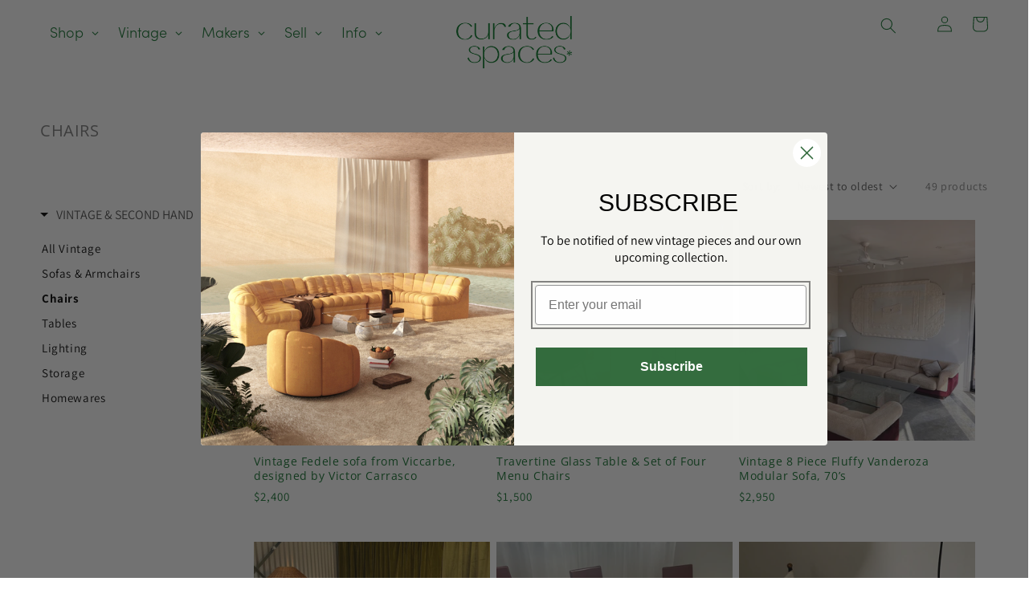

--- FILE ---
content_type: text/html; charset=utf-8
request_url: https://www.curatedspaces.com.au/collections/chairs
body_size: 67478
content:
<!doctype html>
<html class="no-js" lang="en">
  <head>
    <!-- starapps_core_start -->
<!-- This code is automatically managed by StarApps Studio -->
<!-- Please contact support@starapps.studio for any help -->
<!-- File location: snippets/starapps-core.liquid -->


    
<!-- starapps_core_end -->

    <meta charset="utf-8">
    <meta http-equiv="X-UA-Compatible" content="IE=edge">
    <meta name="viewport" content="width=device-width,initial-scale=1">
    <meta name="theme-color" content="">
    <link rel="canonical" href="https://www.curatedspaces.com.au/collections/chairs">
    <link rel="preconnect" href="https://cdn.shopify.com" crossorigin><link rel="icon" type="image/png" href="//www.curatedspaces.com.au/cdn/shop/files/CS-Favicon-50px.png?crop=center&height=32&v=1670367169&width=32"><link rel="preconnect" href="https://fonts.shopifycdn.com" crossorigin><title>
      Chairs
 &ndash; Curated Spaces</title>

    

    

<meta property="og:site_name" content="Curated Spaces">
<meta property="og:url" content="https://www.curatedspaces.com.au/collections/chairs">
<meta property="og:title" content="Chairs">
<meta property="og:type" content="website">
<meta property="og:description" content="Curated Spaces is all about great design made accessible. Here you can shop for furniture and objects that are sustainably sourced and recycled from around the world. We have a team of vintage hunters from around Australia finding special pieces to make your home uniquely yours.
"><meta property="og:image" content="http://www.curatedspaces.com.au/cdn/shop/files/curatedspaces_logo_OF.png?height=628&pad_color=fff&v=1663074822&width=1200">
  <meta property="og:image:secure_url" content="https://www.curatedspaces.com.au/cdn/shop/files/curatedspaces_logo_OF.png?height=628&pad_color=fff&v=1663074822&width=1200">
  <meta property="og:image:width" content="1200">
  <meta property="og:image:height" content="628"><meta name="twitter:card" content="summary_large_image">
<meta name="twitter:title" content="Chairs">
<meta name="twitter:description" content="Curated Spaces is all about great design made accessible. Here you can shop for furniture and objects that are sustainably sourced and recycled from around the world. We have a team of vintage hunters from around Australia finding special pieces to make your home uniquely yours.
">


    <script src="//www.curatedspaces.com.au/cdn/shop/t/21/assets/global.js?v=127107702871292732781712120724" defer="defer"></script>
    <script>window.performance && window.performance.mark && window.performance.mark('shopify.content_for_header.start');</script><meta name="google-site-verification" content="re7QyvqwSV1RaR0VDqSDFTpelPTK-MbDOWbHCn5hRNw">
<meta id="shopify-digital-wallet" name="shopify-digital-wallet" content="/22221848648/digital_wallets/dialog">
<meta name="shopify-checkout-api-token" content="5a0f6bc4e98acd97a60db9f259cfdf40">
<link rel="alternate" type="application/atom+xml" title="Feed" href="/collections/chairs.atom" />
<link rel="next" href="/collections/chairs?page=2">
<link rel="alternate" type="application/json+oembed" href="https://www.curatedspaces.com.au/collections/chairs.oembed">
<script async="async" src="/checkouts/internal/preloads.js?locale=en-AU"></script>
<link rel="preconnect" href="https://shop.app" crossorigin="anonymous">
<script async="async" src="https://shop.app/checkouts/internal/preloads.js?locale=en-AU&shop_id=22221848648" crossorigin="anonymous"></script>
<script id="apple-pay-shop-capabilities" type="application/json">{"shopId":22221848648,"countryCode":"AU","currencyCode":"AUD","merchantCapabilities":["supports3DS"],"merchantId":"gid:\/\/shopify\/Shop\/22221848648","merchantName":"Curated Spaces","requiredBillingContactFields":["postalAddress","email","phone"],"requiredShippingContactFields":["postalAddress","email","phone"],"shippingType":"shipping","supportedNetworks":["visa","masterCard","amex","jcb"],"total":{"type":"pending","label":"Curated Spaces","amount":"1.00"},"shopifyPaymentsEnabled":true,"supportsSubscriptions":true}</script>
<script id="shopify-features" type="application/json">{"accessToken":"5a0f6bc4e98acd97a60db9f259cfdf40","betas":["rich-media-storefront-analytics"],"domain":"www.curatedspaces.com.au","predictiveSearch":true,"shopId":22221848648,"locale":"en"}</script>
<script>var Shopify = Shopify || {};
Shopify.shop = "curated-spaces-melbourne.myshopify.com";
Shopify.locale = "en";
Shopify.currency = {"active":"AUD","rate":"1.0"};
Shopify.country = "AU";
Shopify.theme = {"name":"Five Formats Development - Product Page Template","id":139782291684,"schema_name":"Dawn","schema_version":"6.0.2","theme_store_id":887,"role":"main"};
Shopify.theme.handle = "null";
Shopify.theme.style = {"id":null,"handle":null};
Shopify.cdnHost = "www.curatedspaces.com.au/cdn";
Shopify.routes = Shopify.routes || {};
Shopify.routes.root = "/";</script>
<script type="module">!function(o){(o.Shopify=o.Shopify||{}).modules=!0}(window);</script>
<script>!function(o){function n(){var o=[];function n(){o.push(Array.prototype.slice.apply(arguments))}return n.q=o,n}var t=o.Shopify=o.Shopify||{};t.loadFeatures=n(),t.autoloadFeatures=n()}(window);</script>
<script>
  window.ShopifyPay = window.ShopifyPay || {};
  window.ShopifyPay.apiHost = "shop.app\/pay";
  window.ShopifyPay.redirectState = null;
</script>
<script id="shop-js-analytics" type="application/json">{"pageType":"collection"}</script>
<script defer="defer" async type="module" src="//www.curatedspaces.com.au/cdn/shopifycloud/shop-js/modules/v2/client.init-shop-cart-sync_D0dqhulL.en.esm.js"></script>
<script defer="defer" async type="module" src="//www.curatedspaces.com.au/cdn/shopifycloud/shop-js/modules/v2/chunk.common_CpVO7qML.esm.js"></script>
<script type="module">
  await import("//www.curatedspaces.com.au/cdn/shopifycloud/shop-js/modules/v2/client.init-shop-cart-sync_D0dqhulL.en.esm.js");
await import("//www.curatedspaces.com.au/cdn/shopifycloud/shop-js/modules/v2/chunk.common_CpVO7qML.esm.js");

  window.Shopify.SignInWithShop?.initShopCartSync?.({"fedCMEnabled":true,"windoidEnabled":true});

</script>
<script>
  window.Shopify = window.Shopify || {};
  if (!window.Shopify.featureAssets) window.Shopify.featureAssets = {};
  window.Shopify.featureAssets['shop-js'] = {"shop-cart-sync":["modules/v2/client.shop-cart-sync_D9bwt38V.en.esm.js","modules/v2/chunk.common_CpVO7qML.esm.js"],"init-fed-cm":["modules/v2/client.init-fed-cm_BJ8NPuHe.en.esm.js","modules/v2/chunk.common_CpVO7qML.esm.js"],"init-shop-email-lookup-coordinator":["modules/v2/client.init-shop-email-lookup-coordinator_pVrP2-kG.en.esm.js","modules/v2/chunk.common_CpVO7qML.esm.js"],"shop-cash-offers":["modules/v2/client.shop-cash-offers_CNh7FWN-.en.esm.js","modules/v2/chunk.common_CpVO7qML.esm.js","modules/v2/chunk.modal_DKF6x0Jh.esm.js"],"init-shop-cart-sync":["modules/v2/client.init-shop-cart-sync_D0dqhulL.en.esm.js","modules/v2/chunk.common_CpVO7qML.esm.js"],"init-windoid":["modules/v2/client.init-windoid_DaoAelzT.en.esm.js","modules/v2/chunk.common_CpVO7qML.esm.js"],"shop-toast-manager":["modules/v2/client.shop-toast-manager_1DND8Tac.en.esm.js","modules/v2/chunk.common_CpVO7qML.esm.js"],"pay-button":["modules/v2/client.pay-button_CFeQi1r6.en.esm.js","modules/v2/chunk.common_CpVO7qML.esm.js"],"shop-button":["modules/v2/client.shop-button_Ca94MDdQ.en.esm.js","modules/v2/chunk.common_CpVO7qML.esm.js"],"shop-login-button":["modules/v2/client.shop-login-button_DPYNfp1Z.en.esm.js","modules/v2/chunk.common_CpVO7qML.esm.js","modules/v2/chunk.modal_DKF6x0Jh.esm.js"],"avatar":["modules/v2/client.avatar_BTnouDA3.en.esm.js"],"shop-follow-button":["modules/v2/client.shop-follow-button_BMKh4nJE.en.esm.js","modules/v2/chunk.common_CpVO7qML.esm.js","modules/v2/chunk.modal_DKF6x0Jh.esm.js"],"init-customer-accounts-sign-up":["modules/v2/client.init-customer-accounts-sign-up_CJXi5kRN.en.esm.js","modules/v2/client.shop-login-button_DPYNfp1Z.en.esm.js","modules/v2/chunk.common_CpVO7qML.esm.js","modules/v2/chunk.modal_DKF6x0Jh.esm.js"],"init-shop-for-new-customer-accounts":["modules/v2/client.init-shop-for-new-customer-accounts_BoBxkgWu.en.esm.js","modules/v2/client.shop-login-button_DPYNfp1Z.en.esm.js","modules/v2/chunk.common_CpVO7qML.esm.js","modules/v2/chunk.modal_DKF6x0Jh.esm.js"],"init-customer-accounts":["modules/v2/client.init-customer-accounts_DCuDTzpR.en.esm.js","modules/v2/client.shop-login-button_DPYNfp1Z.en.esm.js","modules/v2/chunk.common_CpVO7qML.esm.js","modules/v2/chunk.modal_DKF6x0Jh.esm.js"],"checkout-modal":["modules/v2/client.checkout-modal_U_3e4VxF.en.esm.js","modules/v2/chunk.common_CpVO7qML.esm.js","modules/v2/chunk.modal_DKF6x0Jh.esm.js"],"lead-capture":["modules/v2/client.lead-capture_DEgn0Z8u.en.esm.js","modules/v2/chunk.common_CpVO7qML.esm.js","modules/v2/chunk.modal_DKF6x0Jh.esm.js"],"shop-login":["modules/v2/client.shop-login_CoM5QKZ_.en.esm.js","modules/v2/chunk.common_CpVO7qML.esm.js","modules/v2/chunk.modal_DKF6x0Jh.esm.js"],"payment-terms":["modules/v2/client.payment-terms_BmrqWn8r.en.esm.js","modules/v2/chunk.common_CpVO7qML.esm.js","modules/v2/chunk.modal_DKF6x0Jh.esm.js"]};
</script>
<script>(function() {
  var isLoaded = false;
  function asyncLoad() {
    if (isLoaded) return;
    isLoaded = true;
    var urls = ["https:\/\/chimpstatic.com\/mcjs-connected\/js\/users\/14ce22a0cfaf03cd4b2c8e33e\/0a4457d669abef3d3d010e5fb.js?shop=curated-spaces-melbourne.myshopify.com","\/\/swymv3starter-01.azureedge.net\/code\/swym-shopify.js?shop=curated-spaces-melbourne.myshopify.com","https:\/\/cdn.nfcube.com\/instafeed-97888695c28559908943d34c746f8409.js?shop=curated-spaces-melbourne.myshopify.com"];
    for (var i = 0; i < urls.length; i++) {
      var s = document.createElement('script');
      s.type = 'text/javascript';
      s.async = true;
      s.src = urls[i];
      var x = document.getElementsByTagName('script')[0];
      x.parentNode.insertBefore(s, x);
    }
  };
  if(window.attachEvent) {
    window.attachEvent('onload', asyncLoad);
  } else {
    window.addEventListener('load', asyncLoad, false);
  }
})();</script>
<script id="__st">var __st={"a":22221848648,"offset":39600,"reqid":"afad57f4-1a66-48e0-be71-e51e76828cff-1764710959","pageurl":"www.curatedspaces.com.au\/collections\/chairs","u":"eeead38be280","p":"collection","rtyp":"collection","rid":411786445028};</script>
<script>window.ShopifyPaypalV4VisibilityTracking = true;</script>
<script id="form-persister">!function(){'use strict';const t='contact',e='new_comment',n=[[t,t],['blogs',e],['comments',e],[t,'customer']],o='password',r='form_key',c=['recaptcha-v3-token','g-recaptcha-response','h-captcha-response',o],s=()=>{try{return window.sessionStorage}catch{return}},i='__shopify_v',u=t=>t.elements[r],a=function(){const t=[...n].map((([t,e])=>`form[action*='/${t}']:not([data-nocaptcha='true']) input[name='form_type'][value='${e}']`)).join(',');var e;return e=t,()=>e?[...document.querySelectorAll(e)].map((t=>t.form)):[]}();function m(t){const e=u(t);a().includes(t)&&(!e||!e.value)&&function(t){try{if(!s())return;!function(t){const e=s();if(!e)return;const n=u(t);if(!n)return;const o=n.value;o&&e.removeItem(o)}(t);const e=Array.from(Array(32),(()=>Math.random().toString(36)[2])).join('');!function(t,e){u(t)||t.append(Object.assign(document.createElement('input'),{type:'hidden',name:r})),t.elements[r].value=e}(t,e),function(t,e){const n=s();if(!n)return;const r=[...t.querySelectorAll(`input[type='${o}']`)].map((({name:t})=>t)),u=[...c,...r],a={};for(const[o,c]of new FormData(t).entries())u.includes(o)||(a[o]=c);n.setItem(e,JSON.stringify({[i]:1,action:t.action,data:a}))}(t,e)}catch(e){console.error('failed to persist form',e)}}(t)}const f=t=>{if('true'===t.dataset.persistBound)return;const e=function(t,e){const n=function(t){return'function'==typeof t.submit?t.submit:HTMLFormElement.prototype.submit}(t).bind(t);return function(){let t;return()=>{t||(t=!0,(()=>{try{e(),n()}catch(t){(t=>{console.error('form submit failed',t)})(t)}})(),setTimeout((()=>t=!1),250))}}()}(t,(()=>{m(t)}));!function(t,e){if('function'==typeof t.submit&&'function'==typeof e)try{t.submit=e}catch{}}(t,e),t.addEventListener('submit',(t=>{t.preventDefault(),e()})),t.dataset.persistBound='true'};!function(){function t(t){const e=(t=>{const e=t.target;return e instanceof HTMLFormElement?e:e&&e.form})(t);e&&m(e)}document.addEventListener('submit',t),document.addEventListener('DOMContentLoaded',(()=>{const e=a();for(const t of e)f(t);var n;n=document.body,new window.MutationObserver((t=>{for(const e of t)if('childList'===e.type&&e.addedNodes.length)for(const t of e.addedNodes)1===t.nodeType&&'FORM'===t.tagName&&a().includes(t)&&f(t)})).observe(n,{childList:!0,subtree:!0,attributes:!1}),document.removeEventListener('submit',t)}))}()}();</script>
<script integrity="sha256-52AcMU7V7pcBOXWImdc/TAGTFKeNjmkeM1Pvks/DTgc=" data-source-attribution="shopify.loadfeatures" defer="defer" src="//www.curatedspaces.com.au/cdn/shopifycloud/storefront/assets/storefront/load_feature-81c60534.js" crossorigin="anonymous"></script>
<script crossorigin="anonymous" defer="defer" src="//www.curatedspaces.com.au/cdn/shopifycloud/storefront/assets/shopify_pay/storefront-65b4c6d7.js?v=20250812"></script>
<script data-source-attribution="shopify.dynamic_checkout.dynamic.init">var Shopify=Shopify||{};Shopify.PaymentButton=Shopify.PaymentButton||{isStorefrontPortableWallets:!0,init:function(){window.Shopify.PaymentButton.init=function(){};var t=document.createElement("script");t.src="https://www.curatedspaces.com.au/cdn/shopifycloud/portable-wallets/latest/portable-wallets.en.js",t.type="module",document.head.appendChild(t)}};
</script>
<script data-source-attribution="shopify.dynamic_checkout.buyer_consent">
  function portableWalletsHideBuyerConsent(e){var t=document.getElementById("shopify-buyer-consent"),n=document.getElementById("shopify-subscription-policy-button");t&&n&&(t.classList.add("hidden"),t.setAttribute("aria-hidden","true"),n.removeEventListener("click",e))}function portableWalletsShowBuyerConsent(e){var t=document.getElementById("shopify-buyer-consent"),n=document.getElementById("shopify-subscription-policy-button");t&&n&&(t.classList.remove("hidden"),t.removeAttribute("aria-hidden"),n.addEventListener("click",e))}window.Shopify?.PaymentButton&&(window.Shopify.PaymentButton.hideBuyerConsent=portableWalletsHideBuyerConsent,window.Shopify.PaymentButton.showBuyerConsent=portableWalletsShowBuyerConsent);
</script>
<script data-source-attribution="shopify.dynamic_checkout.cart.bootstrap">document.addEventListener("DOMContentLoaded",(function(){function t(){return document.querySelector("shopify-accelerated-checkout-cart, shopify-accelerated-checkout")}if(t())Shopify.PaymentButton.init();else{new MutationObserver((function(e,n){t()&&(Shopify.PaymentButton.init(),n.disconnect())})).observe(document.body,{childList:!0,subtree:!0})}}));
</script>
<link id="shopify-accelerated-checkout-styles" rel="stylesheet" media="screen" href="https://www.curatedspaces.com.au/cdn/shopifycloud/portable-wallets/latest/accelerated-checkout-backwards-compat.css" crossorigin="anonymous">
<style id="shopify-accelerated-checkout-cart">
        #shopify-buyer-consent {
  margin-top: 1em;
  display: inline-block;
  width: 100%;
}

#shopify-buyer-consent.hidden {
  display: none;
}

#shopify-subscription-policy-button {
  background: none;
  border: none;
  padding: 0;
  text-decoration: underline;
  font-size: inherit;
  cursor: pointer;
}

#shopify-subscription-policy-button::before {
  box-shadow: none;
}

      </style>
<script id="sections-script" data-sections="header,footer" defer="defer" src="//www.curatedspaces.com.au/cdn/shop/t/21/compiled_assets/scripts.js?7096"></script>
<script>window.performance && window.performance.mark && window.performance.mark('shopify.content_for_header.end');</script>
  <link href="//www.curatedspaces.com.au/cdn/shop/t/21/assets/landing-style.css?v=114304040100206777701718604246" rel="stylesheet" type="text/css" media="all" />


    <style data-shopify>
      @font-face {
  font-family: Assistant;
  font-weight: 400;
  font-style: normal;
  font-display: swap;
  src: url("//www.curatedspaces.com.au/cdn/fonts/assistant/assistant_n4.9120912a469cad1cc292572851508ca49d12e768.woff2") format("woff2"),
       url("//www.curatedspaces.com.au/cdn/fonts/assistant/assistant_n4.6e9875ce64e0fefcd3f4446b7ec9036b3ddd2985.woff") format("woff");
}

      @font-face {
  font-family: Assistant;
  font-weight: 700;
  font-style: normal;
  font-display: swap;
  src: url("//www.curatedspaces.com.au/cdn/fonts/assistant/assistant_n7.bf44452348ec8b8efa3aa3068825305886b1c83c.woff2") format("woff2"),
       url("//www.curatedspaces.com.au/cdn/fonts/assistant/assistant_n7.0c887fee83f6b3bda822f1150b912c72da0f7b64.woff") format("woff");
}

      
      
      @font-face {
  font-family: "Open Sans";
  font-weight: 400;
  font-style: normal;
  font-display: swap;
  src: url("//www.curatedspaces.com.au/cdn/fonts/open_sans/opensans_n4.c32e4d4eca5273f6d4ee95ddf54b5bbb75fc9b61.woff2") format("woff2"),
       url("//www.curatedspaces.com.au/cdn/fonts/open_sans/opensans_n4.5f3406f8d94162b37bfa232b486ac93ee892406d.woff") format("woff");
}


      :root {
        --font-body-family: Assistant, sans-serif;
        --font-body-style: normal;
        --font-body-weight: 400;
        --font-body-weight-bold: 700;

        --font-heading-family: "Open Sans", sans-serif;
        --font-heading-style: normal;
        --font-heading-weight: 400;

        --font-body-scale: 1.0;
        --font-heading-scale: 1.0;

        --color-base-text: 18, 18, 18;
        --color-shadow: 18, 18, 18;
        --color-base-background-1: 255, 255, 255;
        --color-base-background-2: 245, 245, 241;
        --color-base-solid-button-labels: 255, 255, 255;
        --color-base-outline-button-labels: 52, 108, 62;
        --color-base-accent-1: 52, 108, 62;
        --color-base-accent-2: 52, 108, 62;
        --payment-terms-background-color: #ffffff;

        --gradient-base-background-1: #ffffff;
        --gradient-base-background-2: #f5f5f1;
        --gradient-base-accent-1: #346c3e;
        --gradient-base-accent-2: #346c3e;

        --media-padding: px;
        --media-border-opacity: 0.05;
        --media-border-width: 1px;
        --media-radius: 0px;
        --media-shadow-opacity: 0.0;
        --media-shadow-horizontal-offset: 0px;
        --media-shadow-vertical-offset: 4px;
        --media-shadow-blur-radius: 5px;
        --media-shadow-visible: 0;

        --page-width: 160rem;
        --page-width-margin: 0rem;

        --card-image-padding: 0.0rem;
        --card-corner-radius: 0.0rem;
        --card-text-alignment: left;
        --card-border-width: 0.0rem;
        --card-border-opacity: 0.1;
        --card-shadow-opacity: 0.0;
        --card-shadow-visible: 0;
        --card-shadow-horizontal-offset: 0.0rem;
        --card-shadow-vertical-offset: 0.4rem;
        --card-shadow-blur-radius: 0.5rem;

        --badge-corner-radius: 4.0rem;

        --popup-border-width: 1px;
        --popup-border-opacity: 0.1;
        --popup-corner-radius: 0px;
        --popup-shadow-opacity: 0.0;
        --popup-shadow-horizontal-offset: 0px;
        --popup-shadow-vertical-offset: 4px;
        --popup-shadow-blur-radius: 5px;

        --drawer-border-width: 1px;
        --drawer-border-opacity: 0.1;
        --drawer-shadow-opacity: 0.0;
        --drawer-shadow-horizontal-offset: 0px;
        --drawer-shadow-vertical-offset: 4px;
        --drawer-shadow-blur-radius: 5px;

        --spacing-sections-desktop: 0px;
        --spacing-sections-mobile: 0px;

        --grid-desktop-vertical-spacing: 8px;
        --grid-desktop-horizontal-spacing: 8px;
        --grid-mobile-vertical-spacing: 4px;
        --grid-mobile-horizontal-spacing: 4px;

        --text-boxes-border-opacity: 0.1;
        --text-boxes-border-width: 0px;
        --text-boxes-radius: 0px;
        --text-boxes-shadow-opacity: 0.0;
        --text-boxes-shadow-visible: 0;
        --text-boxes-shadow-horizontal-offset: 0px;
        --text-boxes-shadow-vertical-offset: 4px;
        --text-boxes-shadow-blur-radius: 5px;

        --buttons-radius: 0px;
        --buttons-radius-outset: 0px;
        --buttons-border-width: 1px;
        --buttons-border-opacity: 1.0;
        --buttons-shadow-opacity: 0.0;
        --buttons-shadow-visible: 0;
        --buttons-shadow-horizontal-offset: 0px;
        --buttons-shadow-vertical-offset: 4px;
        --buttons-shadow-blur-radius: 5px;
        --buttons-border-offset: 0px;

        --inputs-radius: 0px;
        --inputs-border-width: 1px;
        --inputs-border-opacity: 0.55;
        --inputs-shadow-opacity: 0.0;
        --inputs-shadow-horizontal-offset: 0px;
        --inputs-margin-offset: 0px;
        --inputs-shadow-vertical-offset: 4px;
        --inputs-shadow-blur-radius: 5px;
        --inputs-radius-outset: 0px;

        --variant-pills-radius: 40px;
        --variant-pills-border-width: 1px;
        --variant-pills-border-opacity: 0.55;
        --variant-pills-shadow-opacity: 0.0;
        --variant-pills-shadow-horizontal-offset: 0px;
        --variant-pills-shadow-vertical-offset: 4px;
        --variant-pills-shadow-blur-radius: 5px;
      }

      *,
      *::before,
      *::after {
        box-sizing: inherit;
      }

      html {
        box-sizing: border-box;
        font-size: calc(var(--font-body-scale) * 62.5%);
        height: 100%;
      }

      body {
        display: grid;
        grid-template-rows: auto auto 1fr auto;
        grid-template-columns: 100%;
        min-height: 100%;
        margin: 0;
        font-size: 1.5rem;
        letter-spacing: 0.06rem;
        line-height: calc(1 + 0.8 / var(--font-body-scale));
        font-family: var(--font-body-family);
        font-style: var(--font-body-style);
        font-weight: var(--font-body-weight);
      }

      @media screen and (min-width: 750px) {
        body {
          font-size: 1.6rem;
        }
      }
    </style>

    <link href="//www.curatedspaces.com.au/cdn/shop/t/21/assets/base.css?v=3856934956274443301736750204" rel="stylesheet" type="text/css" media="all" />
    <link href="//www.curatedspaces.com.au/cdn/shop/t/21/assets/custom.css?v=41476536585017638271712291955" rel="stylesheet" type="text/css" media="all" />
<link rel="preload" as="font" href="//www.curatedspaces.com.au/cdn/fonts/assistant/assistant_n4.9120912a469cad1cc292572851508ca49d12e768.woff2" type="font/woff2" crossorigin><link rel="preload" as="font" href="//www.curatedspaces.com.au/cdn/fonts/open_sans/opensans_n4.c32e4d4eca5273f6d4ee95ddf54b5bbb75fc9b61.woff2" type="font/woff2" crossorigin><link
        rel="stylesheet"
        href="//www.curatedspaces.com.au/cdn/shop/t/21/assets/component-predictive-search.css?v=165644661289088488651712120724"
        media="print"
        onload="this.media='all'"
      ><script>
      document.documentElement.className = document.documentElement.className.replace('no-js', 'js');
      if (Shopify.designMode) {
        document.documentElement.classList.add('shopify-design-mode');
      }
    </script>

    <link rel="stylesheet" href="https://use.typekit.net/imd8mqb.css">

    <!-- begin-boost-pfs-filter-css -->
    <link href="//www.curatedspaces.com.au/cdn/shop/t/21/assets/boost-pfs-init.css?v=157246828649646978581712120724" rel="stylesheet" type="text/css" media="all" />
  <link rel="preload stylesheet" href="//www.curatedspaces.com.au/cdn/shop/t/21/assets/boost-pfs-general.css?v=88848949165845402981712120724" as="style">
  <link rel="preload stylesheet" href="//www.curatedspaces.com.au/cdn/shop/t/21/assets/boost-pfs-otp.css?v=114551668833981751301712120724" as="style"><link href="//www.curatedspaces.com.au/cdn/shop/t/21/assets/boost-pfs-custom.css?v=116460513967381644681712120724" rel="stylesheet" type="text/css" media="all" />
<style data-id="boost-pfs-style">
    .boost-pfs-filter-option-title-text {font-size: 16px;font-weight: 400;}

   .boost-pfs-filter-tree-v .boost-pfs-filter-option-title-text:before {}
    .boost-pfs-filter-tree-v .boost-pfs-filter-option.boost-pfs-filter-option-collapsed .boost-pfs-filter-option-title-text:before {}
    .boost-pfs-filter-tree-h .boost-pfs-filter-option-title-heading:before {}

    .boost-pfs-filter-refine-by .boost-pfs-filter-option-title h3 {}

    .boost-pfs-filter-option-content .boost-pfs-filter-option-item-list .boost-pfs-filter-option-item button,
    .boost-pfs-filter-option-content .boost-pfs-filter-option-item-list .boost-pfs-filter-option-item .boost-pfs-filter-button,
    .boost-pfs-filter-option-range-amount input,
    .boost-pfs-filter-tree-v .boost-pfs-filter-refine-by .boost-pfs-filter-refine-by-items .refine-by-item,
    .boost-pfs-filter-refine-by-wrapper-v .boost-pfs-filter-refine-by .boost-pfs-filter-refine-by-items .refine-by-item,
    .boost-pfs-filter-refine-by .boost-pfs-filter-option-title,
    .boost-pfs-filter-refine-by .boost-pfs-filter-refine-by-items .refine-by-item>a,
    .boost-pfs-filter-refine-by>span,
    .boost-pfs-filter-clear,
    .boost-pfs-filter-clear-all{font-size: 15px;}
    .boost-pfs-filter-tree-h .boost-pfs-filter-pc .boost-pfs-filter-refine-by-items .refine-by-item .boost-pfs-filter-clear .refine-by-type,
    .boost-pfs-filter-refine-by-wrapper-h .boost-pfs-filter-pc .boost-pfs-filter-refine-by-items .refine-by-item .boost-pfs-filter-clear .refine-by-type {}

    .boost-pfs-filter-option-multi-level-collections .boost-pfs-filter-option-multi-level-list .boost-pfs-filter-option-item .boost-pfs-filter-button-arrow .boost-pfs-arrow:before,
    .boost-pfs-filter-option-multi-level-tag .boost-pfs-filter-option-multi-level-list .boost-pfs-filter-option-item .boost-pfs-filter-button-arrow .boost-pfs-arrow:before {}

    .boost-pfs-filter-refine-by-wrapper-v .boost-pfs-filter-refine-by .boost-pfs-filter-refine-by-items .refine-by-item .boost-pfs-filter-clear:after,
    .boost-pfs-filter-refine-by-wrapper-v .boost-pfs-filter-refine-by .boost-pfs-filter-refine-by-items .refine-by-item .boost-pfs-filter-clear:before,
    .boost-pfs-filter-tree-v .boost-pfs-filter-refine-by .boost-pfs-filter-refine-by-items .refine-by-item .boost-pfs-filter-clear:after,
    .boost-pfs-filter-tree-v .boost-pfs-filter-refine-by .boost-pfs-filter-refine-by-items .refine-by-item .boost-pfs-filter-clear:before,
    .boost-pfs-filter-refine-by-wrapper-h .boost-pfs-filter-pc .boost-pfs-filter-refine-by-items .refine-by-item .boost-pfs-filter-clear:after,
    .boost-pfs-filter-refine-by-wrapper-h .boost-pfs-filter-pc .boost-pfs-filter-refine-by-items .refine-by-item .boost-pfs-filter-clear:before,
    .boost-pfs-filter-tree-h .boost-pfs-filter-pc .boost-pfs-filter-refine-by-items .refine-by-item .boost-pfs-filter-clear:after,
    .boost-pfs-filter-tree-h .boost-pfs-filter-pc .boost-pfs-filter-refine-by-items .refine-by-item .boost-pfs-filter-clear:before {}
    .boost-pfs-filter-option-range-slider .noUi-value-horizontal {}

    .boost-pfs-filter-tree-mobile-button button,
    .boost-pfs-filter-top-sorting-mobile button {}
    .boost-pfs-filter-top-sorting-mobile button>span:after {}
  </style>

    <!-- end-boost-pfs-filter-css -->
    
  <script type="html/template" id="globo-formbuilder-template">
  <div class="globo-form {{configs.appearance.layout}}-form globo-form-id-{{formId}}">
    <style>{{ null | renderElement : dynamicCSS,configs }}</style>
    <div class="globo-form-app {{configs.appearance.layout}}-layout">
        <div class="header dismiss {% unless configs.appearance.layout == 'float' %}hidden{%endunless%}" onclick="{% unless configs.appearance.layout == 'float' %}Globo.FormBuilder.closeModalForm(this){% else %}Globo.FormBuilder.hideFloatingForm(this){%endunless%}">
            <svg viewBox="0 0 20 20" class="" focusable="false" aria-hidden="true"><path d="M11.414 10l4.293-4.293a.999.999 0 1 0-1.414-1.414L10 8.586 5.707 4.293a.999.999 0 1 0-1.414 1.414L8.586 10l-4.293 4.293a.999.999 0 1 0 1.414 1.414L10 11.414l4.293 4.293a.997.997 0 0 0 1.414 0 .999.999 0 0 0 0-1.414L11.414 10z" fill-rule="evenodd"></path></svg>
        </div>
        <form class="g-container" novalidate action="{{Globo.FormBuilder.url}}/api/front/form/{{formId}}/send" method="POST" enctype="multipart/form-data" data-id={{formId}}>
            {% if configs.header.active %}
            <div class="header">
                <h3 class="title globo-heading">{{configs.header.title}}</h3>
                {% if configs.header.description != '' and configs.header.description != '<p><br></p>' %}
                <div class="description globo-description">{{configs.header.description}}</div>
                {% endif %}
            </div>
            {% endif %}
            {% if configs.isStepByStepForm %}
                <div class="globo-formbuilder-wizard" data-id={{formId}}>
                    <div class="wizard__content">
                        <header class="wizard__header">
                            <div class="wizard__steps">
                            <nav class="steps hidden">
                                {% for element in configs.elements %}
                                    {% assign dataAttr = "" %}
                                    {% assign dataClass = "" %}
                                    {% if element.conditionalFieldForAllElements and element.conditionalField and element.onlyShowIf and element.onlyShowIf != false %}
                                        {% assign escapeConnectedValue = element[element.onlyShowIf] | escapeHtml %}
                                        {% assign dataAttr = dataAttr | append : " data-connected-id='" | append : element.onlyShowIf | append : "'" %}
                                        {% assign dataAttr = dataAttr | append : " data-connected-value='" | append : escapeConnectedValue | append : "'" %}
                                        {% assign dataClass = "hidden" %}
                                    {% endif %}
                                  {% assign step__number = forloop.index0 | plus : 1 %}
                                    <div class="step last {{dataClass}}" {{dataAttr}} data-step="{{forloop.index0}}">
                                        <div class="step__content">
                                            <p class="step__number">{{ step__number }}</p>
                                            <p class="step__label">{{ element.label }}</p>  
                                        </div>
                                    </div>
                                {% endfor %}
                            </nav>
                            </div>
                        </header>
                        <div class="panels">
                            {% for element in configs.elements %}
                            {% assign dataAttr = "" %}
                            {% assign dataClass = "" %}
                            {% if element.conditionalFieldForAllElements and element.conditionalField and element.onlyShowIf and element.onlyShowIf != false %}
                                {% assign escapeConnectedValue = element[element.onlyShowIf] | escapeHtml %}
                                {% assign dataAttr = dataAttr | append : " data-connected-id='" | append : element.onlyShowIf | append : "'" %}
                                {% assign dataAttr = dataAttr | append : " data-connected-value='" | append : escapeConnectedValue | append : "'" %}
                                {% assign dataClass = "hidden" %}
                            {% endif %}
                            <div class="panel {{dataClass}}" data-id={{formId}} {{dataAttr}} data-step="{{forloop.index0}}">
                                {% if element.type != "group" %}
                                    {{ element | renderElement : partialElement , configs }}
                                {% else %}
                                    {% for el in element.elements %}
                                        {{ el | renderElement : partialElement , configs }}
                                    {% endfor %}
                                {% endif %}
                                {% if forloop.last == true %}
                                    {% if configs.reCaptcha.enable == true %}
                                        {% if Globo.FormBuilder.shop.settings.reCaptcha.recaptchaType and Globo.FormBuilder.shop.settings.reCaptcha.recaptchaType == 'v3' %}
                                        <div class="globo-form-control" style="padding:0;margin:0;">    
                                            <input type="hidden" class="globo-g-recaptchav3" name="recaptcha_response" id="recaptchaResponse_{{formId}}" data-sitekey="{{Globo.FormBuilder.shop.settings.reCaptcha.siteKey}}" />
                                            <small class="messages"></small>
                                        </div>
                                        {% else %}
                                        <div class="globo-form-control">
                                            <div class="globo-g-recaptcha" data-globo-sitekey="{{Globo.FormBuilder.shop.settings.reCaptcha.siteKey}}"></div>
                                            <input type="hidden" name="reCaptcha" id="reCaptcha">
                                            <small class="messages"></small>
                                        </div>
                                        {% endif %}
                                    {% endif %}
                                {% endif %}
                            </div>
                            {% endfor %}
                        </div>
                        {% if Globo.FormBuilder.shop.pricing.features.removeCopyright == false %}
                            {% unless Globo.FormBuilder.shop.settings.hideWaterMark == true or configs.contactUs.hideWaterMark == true %}
                                <p style="text-align: right;font-size:small;display: block !important;">{{ Globo.FormBuilder.shop.settings.copyright }}</p>
                            {% endunless %}
                        {% endif %}
                        <div class="message error" data-other-error="{{configs.errorMessage.otherError}}">
                            <div class="content"></div>
                            <div class="dismiss" onclick="Globo.FormBuilder.dismiss(this)">
                                <svg viewBox="0 0 20 20" class="" focusable="false" aria-hidden="true"><path d="M11.414 10l4.293-4.293a.999.999 0 1 0-1.414-1.414L10 8.586 5.707 4.293a.999.999 0 1 0-1.414 1.414L8.586 10l-4.293 4.293a.999.999 0 1 0 1.414 1.414L10 11.414l4.293 4.293a.997.997 0 0 0 1.414 0 .999.999 0 0 0 0-1.414L11.414 10z" fill-rule="evenodd"></path></svg>
                            </div>
                        </div>
                        {% unless configs.afterSubmit.message == "" %}
                        <div class="message success">
                            <div class="content">{{configs.afterSubmit.message}}</div>
                            <div class="dismiss" onclick="Globo.FormBuilder.dismiss(this)">
                                <svg viewBox="0 0 20 20" class="" focusable="false" aria-hidden="true"><path d="M11.414 10l4.293-4.293a.999.999 0 1 0-1.414-1.414L10 8.586 5.707 4.293a.999.999 0 1 0-1.414 1.414L8.586 10l-4.293 4.293a.999.999 0 1 0 1.414 1.414L10 11.414l4.293 4.293a.997.997 0 0 0 1.414 0 .999.999 0 0 0 0-1.414L11.414 10z" fill-rule="evenodd"></path></svg>
                            </div>
                        </div>
                        {% endunless %}
                        <div class="footer wizard__footer">
                            {% if configs.footer.description != '' and configs.footer.description != '<p><br></p>' %}
                            <div class="description globo-description">{{configs.footer.description}}</div>
                            {% endif %}
                            <button type="button" class="action previous hidden {{configs.appearance.style}}-button">{{configs.footer.previousText}}</button>
                            <button type="button" class="action next submit {{configs.appearance.style}}-button" data-submitting-text="{{configs.footer.submittingText}}" data-submit-text='<span class="spinner"></span>{{configs.footer.submitText}}' data-next-text="{{configs.footer.nextText}}" ><span class="spinner"></span>{{configs.footer.nextText}}</button>
                            {% if configs.footer.resetButton %}
                                <button class="action reset {{configs.appearance.style}}-button" type="button" onclick="Globo.FormBuilder.handleResetForm(this)">{{configs.footer.resetButtonText}}</button>
                            {% endif %}
                            <h1 class="wizard__congrats-message"></h1>
                        </div>
                    </div>
                </div>
            {% else %}
                <div class="content flex-wrap block-container" data-id={{formId}}>
                    {% for element in configs.elements %}
                        {% if element.type != "group" and element.type != "groupV1" %}
                            {{ element | renderElement : partialElement , configs }}
                        {% else %}
                            {% if element.type == 'groupV1' %}
                                {% assign columnWidth = element.columnWidth | parseInt %}
                                {% assign columnWidthClass = "layout-" | append : columnWidth | append : "-column" %}
                                <div class="globo-form-group-v1 globo-form-control {{columnWidthClass}}">
                            {% endif %}
                            {% for el in element.elements %}
                                {{ el | renderElement : partialElement , configs }}
                            {% endfor %}
                            {% if element.type == 'groupV1' %}
                                </div>
                            {% endif %}
                        {% endif %}
                    {% endfor %}
                    {% if configs.reCaptcha.enable == true %}
                        {% if Globo.FormBuilder.shop.settings.reCaptcha.recaptchaType and Globo.FormBuilder.shop.settings.reCaptcha.recaptchaType == 'v3' %}
                        <div class="globo-form-control" style="padding:0;margin:0;">
                            <input type="hidden"  class="globo-g-recaptchav3"  name="recaptcha_response" id="recaptchaResponse_{{formId}}" data-sitekey="{{Globo.FormBuilder.shop.settings.reCaptcha.siteKey}}" />
                            <small class="messages"></small>
                        </div>
                        {% else %}
                        <div class="globo-form-control">
                            <div class="globo-g-recaptcha" data-globo-sitekey="{{Globo.FormBuilder.shop.settings.reCaptcha.siteKey}}"></div>
                            <input type="hidden" name="reCaptcha" id="reCaptcha">
                            <small class="messages"></small>
                        </div>
                        {% endif %}
                    {% endif %}
                </div>
                {% if Globo.FormBuilder.shop.pricing.features.removeCopyright == false %}
                    {% unless Globo.FormBuilder.shop.settings.hideWaterMark == true or configs.contactUs.hideWaterMark == true %}
                        <p style="text-align: right;font-size:small;display: block !important;">{{ Globo.FormBuilder.shop.settings.copyright }}</p>
                    {% endunless %}
                {% endif %}
                <div class="message error" data-other-error="{{configs.errorMessage.otherError}}">
                    <div class="content"></div>
                    <div class="dismiss" onclick="Globo.FormBuilder.dismiss(this)">
                        <svg viewBox="0 0 20 20" class="" focusable="false" aria-hidden="true"><path d="M11.414 10l4.293-4.293a.999.999 0 1 0-1.414-1.414L10 8.586 5.707 4.293a.999.999 0 1 0-1.414 1.414L8.586 10l-4.293 4.293a.999.999 0 1 0 1.414 1.414L10 11.414l4.293 4.293a.997.997 0 0 0 1.414 0 .999.999 0 0 0 0-1.414L11.414 10z" fill-rule="evenodd"></path></svg>
                    </div>
                </div>
                <div class="message warning" data-other-error="{{configs.errorMessage.otherError}}">
                    <div class="content"></div>
                    <div class="dismiss" onclick="Globo.FormBuilder.dismiss(this)">
                        <svg viewBox="0 0 20 20" class="" focusable="false" aria-hidden="true"><path d="M11.414 10l4.293-4.293a.999.999 0 1 0-1.414-1.414L10 8.586 5.707 4.293a.999.999 0 1 0-1.414 1.414L8.586 10l-4.293 4.293a.999.999 0 1 0 1.414 1.414L10 11.414l4.293 4.293a.997.997 0 0 0 1.414 0 .999.999 0 0 0 0-1.414L11.414 10z" fill-rule="evenodd"></path></svg>
                    </div>
                </div>
                {% unless configs.afterSubmit.message == "" %}
                <div class="message success">
                    <div class="content">{{configs.afterSubmit.message}}</div>
                    <div class="dismiss" onclick="Globo.FormBuilder.dismiss(this)">
                        <svg viewBox="0 0 20 20" class="" focusable="false" aria-hidden="true"><path d="M11.414 10l4.293-4.293a.999.999 0 1 0-1.414-1.414L10 8.586 5.707 4.293a.999.999 0 1 0-1.414 1.414L8.586 10l-4.293 4.293a.999.999 0 1 0 1.414 1.414L10 11.414l4.293 4.293a.997.997 0 0 0 1.414 0 .999.999 0 0 0 0-1.414L11.414 10z" fill-rule="evenodd"></path></svg>
                    </div>
                </div>
                {% endunless %}
                <div class="footer">
                    {% if configs.footer.description != '' and configs.footer.description != '<p><br></p>' %}
                    <div class="description globo-description">{{configs.footer.description}}</div>
                    {% endif %}
                    {% if configs.formType != 'cartForm' %}
                        <button class="action submit {{configs.appearance.style}}-button"><span class="spinner"></span>{{configs.footer.submitText}}</button>
                        {% if configs.footer.resetButton %}
                            <button class="action reset {{configs.appearance.style}}-button" type="button" onclick="Globo.FormBuilder.handleResetForm(this)">{{configs.footer.resetButtonText}}</button>
                        {% endif %}
                    {% else %}
                        <button class="action checkout {{configs.appearance.style}}-button" disabled>Checkout</button>
                    {% endif %}
                </div>
            {% endif %}
            <input type="hidden" value="{{Globo.FormBuilder.customer.id}}" name="customer[id]">
            <input type="hidden" value="{{Globo.FormBuilder.customer.email}}" name="customer[email]">
            <input type="hidden" value="{{Globo.FormBuilder.customer.name}}" name="customer[name]">
            <input type="hidden" value="{{Globo.FormBuilder.page.title}}" name="page[title]">
            <input type="hidden" value="{{Globo.FormBuilder.page.href}}" name="page[href]">
            <input type="hidden" value="" name="_keyLabel">
        </form>
        {% unless configs.afterSubmit.message == "" %}
        <div class="message success">
            <div class="content">{{configs.afterSubmit.message}}</div>
            <div class="dismiss" onclick="Globo.FormBuilder.dismiss(this)">
                <svg viewBox="0 0 20 20" class="" focusable="false" aria-hidden="true"><path d="M11.414 10l4.293-4.293a.999.999 0 1 0-1.414-1.414L10 8.586 5.707 4.293a.999.999 0 1 0-1.414 1.414L8.586 10l-4.293 4.293a.999.999 0 1 0 1.414 1.414L10 11.414l4.293 4.293a.997.997 0 0 0 1.414 0 .999.999 0 0 0 0-1.414L11.414 10z" fill-rule="evenodd"></path></svg>
            </div>
        </div>
        {% endunless %}
    </div>
    {% if configs.appearance.layout == 'float'  %}
    {% if configs.appearance.floatingIcon != '' or configs.appearance.floatingText != '' %}
    {% if configs.appearance.floatingText != '' and configs.appearance.floatingText != null %}
    {% assign circle = '' %}
    {% else %}
    {% assign circle = 'circle' %}
    {% endif %}
    <div class="floating-button {{circle}} {{configs.appearance.position}}" onclick="Globo.FormBuilder.showFloatingForm(this)">
        <div class="fabLabel">
            {{configs.appearance.floatingIcon}}
            {{configs.appearance.floatingText}}
        </div>
    </div>
    {% endif %}
    <div class="overlay" onclick="Globo.FormBuilder.hideFloatingForm(this)"></div>
    {% endif %}
    </div>    
  </script>


    <link href="//www.curatedspaces.com.au/cdn/shop/t/21/assets/custom-dev.css?v=176503780924759536241712288265" rel="stylesheet" type="text/css" media="all" />
    <link rel="stylesheet" href="https://use.typekit.net/imd8mqb.css">
    <meta name="google-site-verification" content="re7QyvqwSV1RaR0VDqSDFTpelPTK-MbDOWbHCn5hRNw">
    <!-- Google tag (gtag.js) -->
    <script async src="https://www.googletagmanager.com/gtag/js?id=AW-11441889469"></script>
    <script>
      window.dataLayer = window.dataLayer || [];
      function gtag(){dataLayer.push(arguments);}
      gtag('js', new Date());

      gtag('config', 'AW-11441889469');
    </script>
  <!-- BEGIN app block: shopify://apps/klaviyo-email-marketing-sms/blocks/klaviyo-onsite-embed/2632fe16-c075-4321-a88b-50b567f42507 -->












  <script async src="https://static.klaviyo.com/onsite/js/RQrwMm/klaviyo.js?company_id=RQrwMm"></script>
  <script>!function(){if(!window.klaviyo){window._klOnsite=window._klOnsite||[];try{window.klaviyo=new Proxy({},{get:function(n,i){return"push"===i?function(){var n;(n=window._klOnsite).push.apply(n,arguments)}:function(){for(var n=arguments.length,o=new Array(n),w=0;w<n;w++)o[w]=arguments[w];var t="function"==typeof o[o.length-1]?o.pop():void 0,e=new Promise((function(n){window._klOnsite.push([i].concat(o,[function(i){t&&t(i),n(i)}]))}));return e}}})}catch(n){window.klaviyo=window.klaviyo||[],window.klaviyo.push=function(){var n;(n=window._klOnsite).push.apply(n,arguments)}}}}();</script>

  




  <script>
    window.klaviyoReviewsProductDesignMode = false
  </script>







<!-- END app block --><!-- BEGIN app block: shopify://apps/globo-mega-menu/blocks/app-embed/7a00835e-fe40-45a5-a615-2eb4ab697b58 -->
<link href="//cdn.shopify.com/extensions/019ada3c-b9b9-7360-a973-ec2e3c941a63/menufrontend-285/assets/main-navigation-styles.min.css" rel="stylesheet" type="text/css" media="all" />
<link href="//cdn.shopify.com/extensions/019ada3c-b9b9-7360-a973-ec2e3c941a63/menufrontend-285/assets/theme-styles.min.css" rel="stylesheet" type="text/css" media="all" />
<script type="text/javascript" hs-ignore data-cookieconsent="ignore" data-ccm-injected>
document.getElementsByTagName('html')[0].classList.add('globo-menu-loading');
window.GloboMenuConfig = window.GloboMenuConfig || {}
window.GloboMenuConfig.curLocale = "en";
window.GloboMenuConfig.shop = "curated-spaces-melbourne.myshopify.com";
window.GloboMenuConfig.GloboMenuLocale = "en";
window.GloboMenuConfig.locale = "en";
window.menuRootUrl = "";
window.GloboMenuCustomer = false;
window.GloboMenuAssetsUrl = 'https://cdn.shopify.com/extensions/019ada3c-b9b9-7360-a973-ec2e3c941a63/menufrontend-285/assets/';
window.GloboMenuFilesUrl = '//www.curatedspaces.com.au/cdn/shop/files/';
window.GloboMenuLinklists = {"main-menu": [{'url' :"\/", 'title': "Home"},{'url' :"\/collections\/all-furniture", 'title': "Shop"},{'url' :"\/pages\/consignment", 'title': "Consignment"},{'url' :"\/pages\/about", 'title': "About"},{'url' :"\/pages\/contact", 'title': "Contact"},{'url' :"\/pages\/policy", 'title': "Policy"},{'url' :"\/pages\/courier-services", 'title': "Shipping"}],"footer": [{'url' :"\/policies\/privacy-policy", 'title': "Privacy Policy"},{'url' :"\/pages\/terms-conditions", 'title': "Terms \u0026 Conditions"}],"new-main-navigation": [{'url' :"\/collections\/vintage-furniture", 'title': "Shop"},{'url' :"\/collections\/vintage-furniture", 'title': "Vintage"},{'url' :"\/collections\/frontpage", 'title': "Makers"},{'url' :"\/", 'title': "Sell"},{'url' :"\/", 'title': "Info"},{'url' :"\/pages\/contact", 'title': "Contact"}],"new-footer-menu": [{'url' :"\/pages\/vintage-furniture", 'title': "Shop"},{'url' :"\/pages\/seller-signup", 'title': "Sell"},{'url' :"\/pages\/contact", 'title': "Contact"},{'url' :"\/pages\/become-one-off-a-seller", 'title': "Become a One-off Seller"},{'url' :"\/pages\/become-a-seller", 'title': "Become a Regular Seller"},{'url' :"\/pages\/become-a-maker", 'title': "Become a Maker"}],"new-footer-menu-2": [{'url' :"\/pages\/about-us", 'title': "About Us"},{'url' :"\/pages\/press", 'title': "Press"},{'url' :"\/pages\/meet-our-sellers", 'title': "Meet our Sellers"},{'url' :"\/pages\/new-shipping-page", 'title': "Shipping"},{'url' :"\/pages\/faqs", 'title': "FAQs"},{'url' :"\/pages\/returns-exchanges", 'title': "Returns \u0026 Exchanges"}],"new-footer-1": [{'url' :"\/pages\/about-us", 'title': "About Us"},{'url' :"\/pages\/contact", 'title': "Contact Us"}],"customer-account-main-menu": [{'url' :"\/", 'title': "Shop"},{'url' :"https:\/\/shopify.com\/22221848648\/account\/orders?locale=en\u0026region_country=AU", 'title': "Orders"}]}
window.GloboMenuConfig.is_app_embedded = true;
window.showAdsInConsole = true;
</script>

<script hs-ignore data-cookieconsent="ignore" data-ccm-injected type="text/javascript">
  window.GloboMenus = window.GloboMenus || [];
  var menuKey = 21814;
  window.GloboMenus[menuKey] = window.GloboMenus[menuKey] || {};
  window.GloboMenus[menuKey].id = menuKey;window.GloboMenus[menuKey].replacement = {"type":"auto","main_menu":"new-main-navigation","mobile_menu":"new-main-navigation"};window.GloboMenus[menuKey].type = "main";
  window.GloboMenus[menuKey].schedule = null;
  window.GloboMenus[menuKey].settings ={"font":{"tab_fontsize":"16","menu_fontsize":"18","tab_fontfamily":"Work Sans","tab_fontweight":"500","menu_fontfamily":"Work Sans","menu_fontweight":"300","tab_fontfamily_2":"Lato","menu_fontfamily_2":"sofia-pro","submenu_text_fontsize":"15","tab_fontfamily_custom":false,"menu_fontfamily_custom":true,"submenu_text_fontfamily":"Work Sans","submenu_text_fontweight":"300","submenu_heading_fontsize":"14","submenu_text_fontfamily_2":"sofia-pro","submenu_heading_fontfamily":"Work Sans","submenu_heading_fontweight":"300","submenu_description_fontsize":"14","submenu_heading_fontfamily_2":"sofia-pro","submenu_description_fontfamily":"Work Sans","submenu_description_fontweight":"400","submenu_text_fontfamily_custom":true,"submenu_description_fontfamily_2":"Indie Flower","submenu_heading_fontfamily_custom":true,"submenu_description_fontfamily_custom":false},"color":{"menu_text":"rgba(18, 112, 46, 1)","menu_border":"rgba(209, 209, 209, 1)","submenu_text":"rgba(150, 150, 150, 1)","atc_text_color":"#FFFFFF","submenu_border":"#d1d1d1","menu_background":"rgba(255, 255, 255, 1)","menu_text_hover":"rgba(18, 112, 46, 1)","sale_text_color":"#ffffff","submenu_heading":"rgba(18, 34, 48, 1)","tab_heading_color":"#202020","soldout_text_color":"#757575","submenu_background":"#ffffff","submenu_text_hover":"rgba(18, 112, 46, 1)","submenu_description":"#969696","atc_background_color":"#1F1F1F","atc_text_color_hover":"#FFFFFF","tab_background_hover":"#d9d9d9","menu_background_hover":"rgba(255, 255, 255, 1)","sale_background_color":"#ec523e","soldout_background_color":"#d5d5d5","tab_heading_active_color":"#000000","submenu_description_hover":"rgba(18, 112, 46, 1)","atc_background_color_hover":"#000000"},"general":{"align":"left","login":false,"border":false,"logout":false,"search":false,"account":false,"trigger":"hover","register":false,"atcButton":false,"indicators":true,"responsive":"768","transition":"fade","menu_padding":"12","carousel_loop":true,"mobile_border":true,"mobile_trigger":"click_toggle","submenu_border":false,"tab_lineheight":"50","menu_lineheight":"50","lazy_load_enable":false,"transition_delay":"150","transition_speed":"300","carousel_auto_play":true,"dropdown_lineheight":"50","linklist_lineheight":"30","mobile_sticky_header":true,"desktop_sticky_header":true,"mobile_hide_linklist_submenu":false},"language":{"name":"Name","sale":"Sale","send":"Send","view":"View details","email":"Email","phone":"Phone Number","search":"Search for...","message":"Message","sold_out":"Sold out","add_to_cart":"Add to cart"}};
  window.GloboMenus[menuKey].itemsLength = 5;
</script><script type="template/html" id="globoMenu21814HTML"><ul class="gm-menu gm-menu-21814 gm-mobile-bordered gm-has-retractor gm-submenu-align-left gm-menu-trigger-hover gm-transition-fade" data-menu-id="21814" data-transition-speed="300" data-transition-delay="150">
<li data-gmmi="0" data-gmdi="0" class="gm-item gm-level-0 gm-has-submenu gm-submenu-mega gm-submenu-align-full"><a class="gm-target" title="Shop"><span class="gm-text">Shop</span><span class="gm-retractor"></span></a><div 
      class="gm-submenu gm-mega" 
      style=""
    ><div style="" class="submenu-background"></div>
      <ul class="gm-grid">
<li class="gm-item gm-grid-item gmcol-3 gm-has-submenu"><ul style="--columns:1" class="gm-links">
<li class="gm-item gm-heading"><a class="gm-target" title="VINTAGE FURNITURE" href="/pages/vintage-furniture"><span class="gm-text">VINTAGE FURNITURE</span></a>
</li>
<li class="gm-item"><a class="gm-target" title="All Vintage" href="/collections/all-vintage"><span class="gm-text">All Vintage</span></a>
</li>
<li class="gm-item"><a class="gm-target" title="Sofas &amp; Armchairs" href="/collections/sofas-armchairs"><span class="gm-text">Sofas & Armchairs</span></a>
</li>
<li class="gm-item"><a class="gm-target" title="Chairs" href="/collections/chairs"><span class="gm-text">Chairs</span></a>
</li>
<li class="gm-item"><a class="gm-target" title="Tables" href="/collections/tables"><span class="gm-text">Tables</span></a>
</li>
<li class="gm-item"><a class="gm-target" title="Lighting" href="/collections/lighting"><span class="gm-text">Lighting</span></a>
</li>
<li class="gm-item"><a class="gm-target" title="Storage" href="/collections/storage"><span class="gm-text">Storage</span></a>
</li>
<li class="gm-item"><a class="gm-target" title="Homewares" href="/collections/homewares"><span class="gm-text">Homewares</span></a>
</li>
<li class="gm-item"><a class="gm-target" title="Outdoor" href="/collections/outdoor"><span class="gm-text">Outdoor</span></a>
</li>
<li class="gm-item"><a class="gm-target" title="Sold" href="/collections/sold"><span class="gm-text">Sold</span></a>
</li></ul>
</li>
<li class="gm-item gm-grid-item gmcol-3 gm-has-submenu"><ul style="--columns:1" class="gm-links">
<li class="gm-item gm-heading"><a class="gm-target" title="MAKERS" href="/pages/makers"><span class="gm-text">MAKERS</span></a>
</li>
<li class="gm-item"><a class="gm-target" title="Curated Spaces Home" href="/collections/by-curated-1"><span class="gm-text">Curated Spaces Home</span></a>
</li>
<li class="gm-item"><a class="gm-target" title="Fearon" href="/collections/bread-butter"><span class="gm-text">Fearon</span></a>
</li>
<li class="gm-item"><a class="gm-target" title="Unrivalled Interiors" href="/collections/unrivalled-interiors"><span class="gm-text">Unrivalled Interiors</span></a>
</li>
<li class="gm-item"><a class="gm-target" title="LLH Studio" href="/collections/limestone-plinth-by-llh-design"><span class="gm-text">LLH Studio</span></a>
</li>
<li class="gm-item"><a class="gm-target" title="Fourth Street Home" href="/"><span class="gm-text">Fourth Street Home</span></a>
</li>
<li class="gm-item"><a class="gm-target" title="Rubble" href="/collections/rubble"><span class="gm-text">Rubble</span></a>
</li>
<li class="gm-item"><a class="gm-target" title="Rikki Day" href="/collections/rikki-day-x-curated-spaces"><span class="gm-text">Rikki Day</span></a>
</li></ul>
</li>
<li class="gm-item gm-grid-item gmcol-3">
    <div class="gm-image"  style="--gm-item-image-width:auto">
      <a title="Shop All Vintage" href="/collections/all-vintage"><img
            
            data-sizes="auto"
            src="//www.curatedspaces.com.au/cdn/shop/files/1663763685_0_2048x.jpg?v=3273063949041025831"
            width=""
            height=""
            data-widths="[40, 100, 140, 180, 250, 260, 275, 305, 440, 610, 720, 930, 1080, 1200, 1640, 2048]"
            class=""
            alt="Shop All Vintage"
            title="Shop All Vintage"
          /><div class="gm-target gm-jc-center">
          <span class="gm-text">
            Shop All Vintage
</span>
        </div></a>
    </div>
  </li>
<li class="gm-item gm-grid-item gmcol-3">
    <div class="gm-image"  style="--gm-item-image-width:auto">
      <a title="Shop Curated Spaces Home" href="/collections/by-curated-1"><img
            
            data-sizes="auto"
            src="//www.curatedspaces.com.au/cdn/shop/files/1712188392_0_2048x.png?v=6220013555834192599"
            width=""
            height=""
            data-widths="[40, 100, 140, 180, 250, 260, 275, 305, 440, 610, 720, 930, 1080, 1200, 1640, 2048]"
            class=""
            alt="Shop Curated Spaces Home"
            title="Shop Curated Spaces Home"
          /><div class="gm-target gm-jc-center">
          <span class="gm-text">
            Shop Curated Spaces Home
</span>
        </div></a>
    </div>
  </li></ul>
    </div></li>

<li data-gmmi="1" data-gmdi="1" class="gm-item gm-level-0 gm-has-submenu gm-submenu-mega gm-submenu-align-full"><a class="gm-target" title="Vintage" href="/collections/all-vintage"><span class="gm-text">Vintage</span><span class="gm-retractor"></span></a><div 
      class="gm-submenu gm-mega" 
      style=""
    ><div style="" class="submenu-background"></div>
      <ul class="gm-grid">
<li class="gm-item gm-grid-item gmcol-3 gm-has-submenu"><ul style="--columns:1" class="gm-links">
<li class="gm-item gm-heading"><a class="gm-target" title="VINTAGE FURNITURE" href="/pages/vintage-furniture"><span class="gm-text">VINTAGE FURNITURE</span></a>
</li>
<li class="gm-item"><a class="gm-target" title="All Vintage" href="/collections/all-vintage"><span class="gm-text">All Vintage</span></a>
</li>
<li class="gm-item"><a class="gm-target" title="Sofas &amp; Armchairs" href="/collections/sofas-armchairs"><span class="gm-text">Sofas & Armchairs</span></a>
</li>
<li class="gm-item"><a class="gm-target" title="Chairs" href="/collections/chairs"><span class="gm-text">Chairs</span></a>
</li>
<li class="gm-item"><a class="gm-target" title="Tables" href="/collections/tables"><span class="gm-text">Tables</span></a>
</li>
<li class="gm-item"><a class="gm-target" title="Lighting" href="/collections/lighting"><span class="gm-text">Lighting</span></a>
</li>
<li class="gm-item"><a class="gm-target" title="Storage" href="/collections/storage"><span class="gm-text">Storage</span></a>
</li>
<li class="gm-item"><a class="gm-target" title="Homewares" href="/collections/homewares"><span class="gm-text">Homewares</span></a>
</li>
<li class="gm-item"><a class="gm-target" title="Outdoor" href="/collections/outdoor"><span class="gm-text">Outdoor</span></a>
</li>
<li class="gm-item"><a class="gm-target" title="Sold" href="/collections/sold"><span class="gm-text">Sold</span></a>
</li></ul>
</li>
<li class="gm-item gm-grid-item gmcol-3">
    <div class="gm-image"  style="--gm-item-image-width:auto">
      <a title="Shop All Vintage" href="/collections/all-vintage"><img
            
            data-sizes="auto"
            src="//www.curatedspaces.com.au/cdn/shop/files/1663763685_0_2048x.jpg?v=3273063949041025831"
            width=""
            height=""
            data-widths="[40, 100, 140, 180, 250, 260, 275, 305, 440, 610, 720, 930, 1080, 1200, 1640, 2048]"
            class=""
            alt="Shop All Vintage"
            title="Shop All Vintage"
          /><div class="gm-target gm-jc-center">
          <span class="gm-text">
            Shop All Vintage
</span>
        </div></a>
    </div>
  </li>
<li class="gm-item gm-grid-item gmcol-3">
    <div class="gm-image"  style="--gm-item-image-width:auto">
      <a title="Vintage Lighting" href="/collections/lighting"><img
            
            data-sizes="auto"
            src="//www.curatedspaces.com.au/cdn/shop/files/1665875053_0_2048x.jpg?v=4253024340178548377"
            width=""
            height=""
            data-widths="[40, 100, 140, 180, 250, 260, 275, 305, 440, 610, 720, 930, 1080, 1200, 1640, 2048]"
            class=""
            alt="Vintage Lighting"
            title="Vintage Lighting"
          /><div class="gm-target gm-jc-center">
          <span class="gm-text">
            Vintage Lighting
</span>
        </div></a>
    </div>
  </li>
<li class="gm-item gm-grid-item gmcol-3">
    <div class="gm-image"  style="--gm-item-image-width:auto">
      <a title="Vintage Tables" href="/collections/tables"><img
            
            data-sizes="auto"
            src="//www.curatedspaces.com.au/cdn/shop/files/1665873734_0_2048x.jpg?v=8603926292866469163"
            width=""
            height=""
            data-widths="[40, 100, 140, 180, 250, 260, 275, 305, 440, 610, 720, 930, 1080, 1200, 1640, 2048]"
            class=""
            alt="Vintage Tables"
            title="Vintage Tables"
          /><div class="gm-target gm-jc-center">
          <span class="gm-text">
            Vintage Tables
</span>
        </div></a>
    </div>
  </li></ul>
    </div></li>

<li data-gmmi="2" data-gmdi="2" class="gm-item gm-level-0 gm-has-submenu gm-submenu-mega gm-submenu-align-full"><a class="gm-target" title="Makers" href="/pages/makers"><span class="gm-text">Makers</span><span class="gm-retractor"></span></a><div 
      class="gm-submenu gm-mega" 
      style=""
    ><div style="" class="submenu-background"></div>
      <ul class="gm-grid">
<li class="gm-item gm-grid-item gmcol-3 gm-has-submenu"><ul style="--columns:1" class="gm-links">
<li class="gm-item gm-heading"><a class="gm-target" title="SHOP BY MAKERS" href="/pages/makers"><span class="gm-text">SHOP BY MAKERS</span></a>
</li>
<li class="gm-item"><a class="gm-target" title="Curated Spaces Home" href="/collections/by-curated-1"><span class="gm-text">Curated Spaces Home</span></a>
</li>
<li class="gm-item"><a class="gm-target" title="Fearon" href="/collections/bread-butter"><span class="gm-text">Fearon</span></a>
</li>
<li class="gm-item"><a class="gm-target" title="Unrivalled Interiors" href="/collections/unrivalled-interiors"><span class="gm-text">Unrivalled Interiors</span></a>
</li>
<li class="gm-item"><a class="gm-target" title="LLH Studio" href="/collections/limestone-plinth-by-llh-design"><span class="gm-text">LLH Studio</span></a>
</li>
<li class="gm-item"><a class="gm-target" title="Fourth Street Home" href="/collections/fourth-st-home"><span class="gm-text">Fourth Street Home</span></a>
</li>
<li class="gm-item"><a class="gm-target" title="Rubble" href="/collections/rubble"><span class="gm-text">Rubble</span></a>
</li>
<li class="gm-item"><a class="gm-target" title="Rikki Day" href="/collections/rikki-day-x-curated-spaces"><span class="gm-text">Rikki Day</span></a>
</li></ul>
</li>
<li class="gm-item gm-grid-item gmcol-3">
    <div class="gm-image"  style="--gm-item-image-width:auto">
      <a title="Curated Spaces Home" href="/collections/by-curated-1"><img
            
            data-sizes="auto"
            src="//www.curatedspaces.com.au/cdn/shop/files/1712188392_0_2048x.png?v=6220013555834192599"
            width=""
            height=""
            data-widths="[40, 100, 140, 180, 250, 260, 275, 305, 440, 610, 720, 930, 1080, 1200, 1640, 2048]"
            class=""
            alt="Curated Spaces Home"
            title="Curated Spaces Home"
          /><div class="gm-target gm-jc-center">
          <span class="gm-text">
            Curated Spaces Home
</span>
        </div></a>
    </div>
  </li>
<li class="gm-item gm-grid-item gmcol-3">
    <div class="gm-image"  style="--gm-item-image-width:auto">
      <a title="Fearon" href="/collections/bread-butter"><img
            
            data-sizes="auto"
            src="//www.curatedspaces.com.au/cdn/shop/files/1663763852_0_2048x.jpg?v=15880870829880552396"
            width=""
            height=""
            data-widths="[40, 100, 140, 180, 250, 260, 275, 305, 440, 610, 720, 930, 1080, 1200, 1640, 2048]"
            class=""
            alt="Fearon"
            title="Fearon"
          /><div class="gm-target gm-jc-center">
          <span class="gm-text">
            Fearon
</span>
        </div></a>
    </div>
  </li>
<li class="gm-item gm-grid-item gmcol-3">
    <div class="gm-image"  style="--gm-item-image-width:auto">
      <a title="Knot Studio" href="/collections/knot-studio-1"><img
            
            data-sizes="auto"
            src="//www.curatedspaces.com.au/cdn/shop/files/1664242507_0_2048x.jpg?v=9514795766603481892"
            width=""
            height=""
            data-widths="[40, 100, 140, 180, 250, 260, 275, 305, 440, 610, 720, 930, 1080, 1200, 1640, 2048]"
            class=""
            alt="Knot Studio"
            title="Knot Studio"
          /><div class="gm-target gm-jc-center">
          <span class="gm-text">
            Knot Studio
</span>
        </div></a>
    </div>
  </li></ul>
    </div></li>

<li data-gmmi="3" data-gmdi="3" class="gm-item gm-level-0 gm-has-submenu gm-submenu-mega gm-submenu-align-full"><a class="gm-target" title="Sell" href="https://www.curatedspaces.com.au/pages/seller-signup"><span class="gm-text">Sell</span><span class="gm-retractor"></span></a><div 
      class="gm-submenu gm-mega" 
      style=""
    ><div style="" class="submenu-background"></div>
      <ul class="gm-grid">
<li class="gm-item gm-grid-item gmcol-3 gm-has-submenu"><ul style="--columns:1" class="gm-links">
<li class="gm-item gm-heading"><a class="gm-target" title="SELL" href="https://www.curatedspaces.com.au/pages/seller-signup"><span class="gm-text">SELL</span></a>
</li>
<li class="gm-item"><a class="gm-target" title="Sell on a One-Off Basis" href="https://www.curatedspaces.com.au/pages/learn-more-one-off-selling"><span class="gm-text">Sell on a One-Off Basis</span></a>
</li>
<li class="gm-item"><a class="gm-target" title="Become a Regular Seller" href="https://www.curatedspaces.com.au/pages/become-a-regular-vintage-seller"><span class="gm-text">Become a Regular Seller</span></a>
</li>
<li class="gm-item"><a class="gm-target" title="Become a Maker" href="https://www.curatedspaces.com.au/pages/become-a-maker"><span class="gm-text">Become a Maker</span></a>
</li></ul>
</li></ul>
    </div></li>

<li data-gmmi="4" data-gmdi="4" class="gm-item gm-level-0 gm-has-submenu gm-submenu-mega gm-submenu-align-full"><a class="gm-target" title="Info" href="/pages/how-it-works"><span class="gm-text">Info</span><span class="gm-retractor"></span></a><div 
      class="gm-submenu gm-mega" 
      style=""
    ><div style="" class="submenu-background"></div>
      <ul class="gm-grid">
<li class="gm-item gm-grid-item gmcol-3 gm-has-submenu"><ul style="--columns:1" class="gm-links">
<li class="gm-item gm-heading"><div class="gm-target" title="INFO"><span class="gm-text">INFO</span></div>
</li>
<li class="gm-item"><a class="gm-target" title="About Us" href="/pages/about-us"><span class="gm-text">About Us</span></a>
</li>
<li class="gm-item"><a class="gm-target" title="How it Works" href="/pages/how-it-works"><span class="gm-text">How it Works</span></a>
</li>
<li class="gm-item"><a class="gm-target" title="Shipping" href="/pages/new-shipping-page"><span class="gm-text">Shipping</span></a>
</li>
<li class="gm-item"><a class="gm-target" title="FAQs" href="/pages/faqs"><span class="gm-text">FAQs</span></a>
</li>
<li class="gm-item"><a class="gm-target" title="Returns &amp; Refunds" href="/pages/returns-exchanges"><span class="gm-text">Returns & Refunds</span></a>
</li></ul>
</li>
<li class="gm-item gm-grid-item gmcol-3">
    <div class="gm-image"  style="--gm-item-image-width:auto">
      <a title="About Us" href="/pages/about-us"><img
            
            data-sizes="auto"
            src="//www.curatedspaces.com.au/cdn/shop/files/1665881981_0_2048x.jpg?v=13809994865986454275"
            width=""
            height=""
            data-widths="[40, 100, 140, 180, 250, 260, 275, 305, 440, 610, 720, 930, 1080, 1200, 1640, 2048]"
            class=""
            alt="About Us"
            title="About Us"
          /><div class="gm-target gm-jc-center">
          <span class="gm-text">
            About Us
</span>
        </div></a>
    </div>
  </li>
<li class="gm-item gm-grid-item gmcol-3">
    <div class="gm-image"  style="--gm-item-image-width:auto">
      <a title="How it Works" href="/pages/how-it-works"><img
            
            data-sizes="auto"
            src="//www.curatedspaces.com.au/cdn/shop/files/1665882012_0_2048x.jpg?v=5796586039862782407"
            width=""
            height=""
            data-widths="[40, 100, 140, 180, 250, 260, 275, 305, 440, 610, 720, 930, 1080, 1200, 1640, 2048]"
            class=""
            alt="How it Works"
            title="How it Works"
          /><div class="gm-target gm-jc-center">
          <span class="gm-text">
            How it Works
</span>
        </div></a>
    </div>
  </li>
<li class="gm-item gm-grid-item gmcol-3">
    <div class="gm-image"  style="--gm-item-image-width:auto">
      <a title="Shipping" href="/pages/new-shipping-page"><img
            
            data-sizes="auto"
            src="//www.curatedspaces.com.au/cdn/shop/files/1663763627_0_2048x.jpg?v=17786074193158974178"
            width=""
            height=""
            data-widths="[40, 100, 140, 180, 250, 260, 275, 305, 440, 610, 720, 930, 1080, 1200, 1640, 2048]"
            class=""
            alt="Shipping"
            title="Shipping"
          /><div class="gm-target gm-jc-center">
          <span class="gm-text">
            Shipping
</span>
        </div></a>
    </div>
  </li></ul>
    </div></li>
</ul></script><style>
@import url('https://fonts.googleapis.com/css2?family=Work+Sans:ital,wght@0,500&family=Work+Sans:ital,wght@0,400&display=swap');
.gm-menu-installed .gm-menu.gm-menu-21814 {
  background-color: rgba(255, 255, 255, 1) !important;
  color: rgba(150, 150, 150, 1);
  font-family: "sofia-pro", sans-serif;
  font-size: 15px;
}
.gm-menu-installed .gm-menu.gm-menu-21814.gm-bordered:not(.gm-menu-mobile):not(.gm-vertical) > .gm-level-0 + .gm-level-0 {
  border-left: 1px solid rgba(209, 209, 209, 1) !important;
}
.gm-menu-installed .gm-menu.gm-bordered.gm-vertical > .gm-level-0 + .gm-level-0:not(.searchItem),
.gm-menu-installed .gm-menu.gm-menu-21814.gm-mobile-bordered.gm-menu-mobile > .gm-level-0 + .gm-level-0:not(.searchItem){
  border-top: 1px solid rgba(209, 209, 209, 1) !important;
}
.gm-menu-installed .gm-menu.gm-menu-21814 .gm-item.gm-level-0 > .gm-target > .gm-text{
  font-family: "sofia-pro", sans-serif !important;
}
.gm-menu-installed .gm-menu.gm-menu-21814 .gm-item.gm-level-0 > .gm-target{
  padding: 15px 12px !important;
  color: rgba(18, 112, 46, 1) !important;
  font-family: "sofia-pro", sans-serif !important;
  font-size: 18px !important;
  font-weight: 300 !important;
  font-style: normal !important;
  line-height: 20px !important;
}

.gm-menu.gm-menu-21814 .gm-submenu.gm-search-form input{
  line-height: 40px !important;
}

.gm-menu-installed .gm-menu.gm-menu-21814 .gm-item.gm-level-0.gm-active > .gm-target,
.gm-menu-installed .gm-menu.gm-menu-21814 .gm-item.gm-level-0:hover > .gm-target{
  background-color: rgba(255, 255, 255, 1) !important;
  color: rgba(18, 112, 46, 1) !important;
}
.gm-menu-installed .gm-menu.gm-menu-21814 .gm-item.gm-level-0 > .gm-target > .gm-icon,
.gm-menu-installed .gm-menu.gm-menu-21814 .gm-item.gm-level-0 > .gm-target > .gm-text,
.gm-menu-installed .gm-menu.gm-menu-21814 .gm-item.gm-level-0 > .gm-target > .gm-retractor{
  color: rgba(18, 112, 46, 1) !important;
  font-size: 18px !important;
  font-weight: 300 !important;
  font-style: normal !important;
  line-height: 20px !important;
}
.gm-menu-installed .gm-menu.gm-menu-21814 .gm-item.gm-level-0.gm-active > .gm-target > .gm-icon,
.gm-menu-installed .gm-menu.gm-menu-21814 .gm-item.gm-level-0.gm-active > .gm-target > .gm-text,
.gm-menu-installed .gm-menu.gm-menu-21814 .gm-item.gm-level-0.gm-active > .gm-target > .gm-retractor,
.gm-menu-installed .gm-menu.gm-menu-21814 .gm-item.gm-level-0:hover > .gm-target > .gm-icon,
.gm-menu-installed .gm-menu.gm-menu-21814 .gm-item.gm-level-0:hover > .gm-target > .gm-text,
.gm-menu-installed .gm-menu.gm-menu-21814 .gm-item.gm-level-0:hover > .gm-target > .gm-retractor{
  color: rgba(18, 112, 46, 1) !important;
}

.gm-menu-installed .gm-menu.gm-menu-21814 .gm-submenu.gm-submenu-bordered:not(.gm-aliexpress) {
  border: 1px solid #d1d1d1 !important;
}

.gm-menu-installed .gm-menu.gm-menu-21814.gm-menu-mobile .gm-tabs > .gm-tab-links > .gm-item{
  border-top: 1px solid #d1d1d1 !important;
}

.gm-menu-installed .gm-menu.gm-menu-21814 .gm-tab-links > .gm-item.gm-active > .gm-target{
  background-color: #d9d9d9 !important;
}

.gm-menu-installed .gm-menu.gm-menu-21814 .gm-submenu.gm-mega,
.gm-menu-installed .gm-menu.gm-menu-21814 .gm-submenu.gm-search-form,
.gm-menu-installed .gm-menu.gm-menu-21814 .gm-submenu-aliexpress .gm-tab-links,
.gm-menu-installed .gm-menu.gm-menu-21814 .gm-submenu-aliexpress .gm-tab-content {
  background-color: #ffffff !important;
}
.gm-menu-installed .gm-menu.gm-menu-21814 .gm-submenu-bordered .gm-tabs-left > .gm-tab-links {
  border-right: 1px solid #d1d1d1 !important;
}
.gm-menu-installed .gm-menu.gm-menu-21814 .gm-submenu-bordered .gm-tabs-top > .gm-tab-links {
  border-bottom: 1px solid #d1d1d1 !important;
}
.gm-menu-installed .gm-menu.gm-menu-21814 .gm-submenu-bordered .gm-tabs-right > .gm-tab-links {
  border-left: 1px solid #d1d1d1 !important;
}
.gm-menu-installed .gm-menu.gm-menu-21814 .gm-tab-links > .gm-item > .gm-target,
.gm-menu-installed .gm-menu.gm-menu-21814 .gm-tab-links > .gm-item > .gm-target > .gm-text{
  font-family: "Work Sans", sans-serif;
  font-size: 16px;
  font-weight: 500;
  font-style: normal;
}
.gm-menu-installed .gm-menu.gm-menu-21814 .gm-tab-links > .gm-item > .gm-target > .gm-icon{
  font-size: 16px;
}
.gm-menu-installed .gm-menu.gm-menu-21814 .gm-tab-links > .gm-item > .gm-target,
.gm-menu-installed .gm-menu.gm-menu-21814 .gm-tab-links > .gm-item > .gm-target > .gm-text,
.gm-menu-installed .gm-menu.gm-menu-21814 .gm-tab-links > .gm-item > .gm-target > .gm-retractor,
.gm-menu-installed .gm-menu.gm-menu-21814 .gm-tab-links > .gm-item > .gm-target > .gm-icon{
  color: #202020 !important;
}
.gm-menu-installed .gm-menu.gm-menu-21814 .gm-tab-links > .gm-item.gm-active > .gm-target,
.gm-menu-installed .gm-menu.gm-menu-21814 .gm-tab-links > .gm-item.gm-active > .gm-target > .gm-text,
.gm-menu-installed .gm-menu.gm-menu-21814 .gm-tab-links > .gm-item.gm-active > .gm-target > .gm-retractor,
.gm-menu-installed .gm-menu.gm-menu-21814 .gm-tab-links > .gm-item.gm-active > .gm-target > .gm-icon{
  color: #000000 !important;
}
.gm-menu-installed .gm-menu.gm-menu-21814 .gm-dropdown {
  background-color: #ffffff !important;
}
.gm-menu-installed .gm-menu.gm-menu-21814 .gm-dropdown > li > a {
  line-height: 20px !important;
}
.gm-menu-installed .gm-menu.gm-menu-21814 .gm-tab-links > li > a {
  line-height: 20px !important;
}
.gm-menu-installed .gm-menu.gm-menu-21814 .gm-links > li:not(.gm-heading) > a {
  line-height: 20px !important;
}
.gm-html-inner,
.gm-menu-installed .gm-menu.gm-menu-21814 .gm-submenu .gm-item .gm-target {
  color: rgba(150, 150, 150, 1) !important;
  font-family: "sofia-pro", sans-serif !important;
  font-size: 15px !important;
  font-weight: 300 !important;
  font-style: normal !important;
}
.gm-menu-installed .gm-menu.gm-menu-21814 .gm-submenu .gm-item .gm-heading {
  color: rgba(18, 34, 48, 1) !important;
  font-family: "sofia-pro", sans-serif !important;
  font-size: 14px !important;
  font-weight: 300 !important;
  font-style: normal !important;
}
.gm-menu-installed .gm-menu.gm-menu-21814 .gm-submenu .gm-item .gm-heading .gm-target {
  color: rgba(18, 34, 48, 1) !important;
  font-family: "sofia-pro", sans-serif !important;
  font-size: 14px !important;
  font-weight: 300 !important;
  font-style: normal !important;
}
.gm-menu-installed .gm-menu.gm-menu-21814 .gm-submenu .gm-target:hover,
.gm-menu-installed .gm-menu.gm-menu-21814 .gm-submenu .gm-target:hover .gm-text,
.gm-menu-installed .gm-menu.gm-menu-21814 .gm-submenu .gm-target:hover .gm-icon,
.gm-menu-installed .gm-menu.gm-menu-21814 .gm-submenu .gm-target:hover .gm-retractor
{
  color: rgba(18, 112, 46, 1) !important;
}
.gm-menu-installed .gm-menu.gm-menu-21814 .gm-submenu .gm-target:hover .gm-price {
  color: rgba(150, 150, 150, 1) !important;
}
.gm-menu-installed .gm-menu.gm-menu-21814 .gm-submenu .gm-target:hover .gm-old-price {
  color: #969696 !important;
}
.gm-menu-installed .gm-menu.gm-menu-21814 .gm-submenu .gm-target:hover > .gm-text > .gm-description {
  color: rgba(18, 112, 46, 1) !important;
}
.gm-menu-installed .gm-menu.gm-menu-21814 .gm-submenu .gm-item .gm-description {
  color: #969696 !important;
  font-family: "Work Sans", sans-serif !important;
  font-size: 14px !important;
  font-weight: 400 !important;
  font-style: normal !important;
}
.gm-menu.gm-menu-21814 .gm-label.gm-sale-label{
  color: #ffffff !important;
  background: #ec523e !important;
}
.gm-menu.gm-menu-21814 .gm-label.gm-sold_out-label{
  color: #757575 !important;
  background: #d5d5d5 !important;
}

.theme_store_id_601.gm-menu-installed .gm-menu.gm-menu-21814 .gm-level-0 > a.icon-account,
.theme_store_id_601.gm-menu-installed .gm-menu.gm-menu-21814 .gm-level-0 > a.icon-search {
  color: rgba(18, 112, 46, 1) !important;
}

.theme_store_id_601 #nav.gm-menu.gm-menu-21814 .gm-level-0 > a,
.theme_store_id_601 #nav.gm-menu.gm-menu-21814 .gm-level-0 > select.currencies {
  color: rgba(18, 112, 46, 1) !important;
}
.theme_store_id_601 #nav.gm-menu.gm-menu-21814 .gm-level-0 > select.currencies > option {
  background-color: rgba(255, 255, 255, 1) !important;
}

.gm-menu-installed .gm-menu.gm-menu-21814 > .gm-level-0.gm-theme-li > a {
  color: rgba(18, 112, 46, 1) !important;
  font-family: "sofia-pro", sans-serif !important;
  font-size: 18px !important;
}

.theme_store_id_777 .drawer a, .drawer h3, .drawer .h3 {
  color: rgba(18, 112, 46, 1) !important;
}

.gm-menu.gm-menu-21814 .gm-product-atc input.gm-btn-atc{
  color: #FFFFFF !important;
  background-color: #1F1F1F !important;
  font-family: "sofia-pro", sans-serif !important;
}

.gm-menu.gm-menu-21814 .gm-product-atc input.gm-btn-atc:hover{
  color: #FFFFFF !important;
  background-color: #000000 !important;
}

.gm-menu.gm-menu-21814.gm-transition-fade .gm-item>.gm-submenu {
  -webkit-transition-duration: 300ms;
  transition-duration: 300ms;
  transition-delay: 150ms !important;
  -webkit-transition-delay: 150ms !important;
}

.gm-menu.gm-menu-21814.gm-transition-shiftup .gm-item>.gm-submenu {
  -webkit-transition-duration: 300ms;
  transition-duration: 300ms;
  transition-delay: 150ms !important;
  -webkit-transition-delay: 150ms !important;
}
.gm-menu-installed .gm-menu.gm-menu-21814 > .gm-level-0.has-custom-color > .gm-target,
.gm-menu-installed .gm-menu.gm-menu-21814 > .gm-level-0.has-custom-color > .gm-target .gm-icon, 
.gm-menu-installed .gm-menu.gm-menu-21814 > .gm-level-0.has-custom-color > .gm-target .gm-retractor, 
.gm-menu-installed .gm-menu.gm-menu-21814 > .gm-level-0.has-custom-color > .gm-target .gm-text{
  color: var(--gm-item-custom-color) !important;
}
.gm-menu-installed .gm-menu.gm-menu-21814 > .gm-level-0.has-custom-color > .gm-target{
  background: var(--gm-item-custom-background-color) !important;
}
.gm-menu-installed .gm-menu.gm-menu-21814 > .gm-level-0.has-custom-color.gm-active > .gm-target,
.gm-menu-installed .gm-menu.gm-menu-21814 > .gm-level-0.has-custom-color.gm-active > .gm-target .gm-icon, 
.gm-menu-installed .gm-menu.gm-menu-21814 > .gm-level-0.has-custom-color.gm-active > .gm-target .gm-retractor, 
.gm-menu-installed .gm-menu.gm-menu-21814 > .gm-level-0.has-custom-color.gm-active > .gm-target .gm-text,
.gm-menu-installed .gm-menu.gm-menu-21814 > .gm-level-0.has-custom-color:hover > .gm-target, 
.gm-menu-installed .gm-menu.gm-menu-21814 > .gm-level-0.has-custom-color:hover > .gm-target .gm-icon, 
.gm-menu-installed .gm-menu.gm-menu-21814 > .gm-level-0.has-custom-color:hover > .gm-target .gm-retractor, 
.gm-menu-installed .gm-menu.gm-menu-21814 > .gm-level-0.has-custom-color:hover > .gm-target .gm-text{
  color: var(--gm-item-custom-hover-color) !important;
}
.gm-menu-installed .gm-menu.gm-menu-21814 > .gm-level-0.has-custom-color.gm-active > .gm-target,
.gm-menu-installed .gm-menu.gm-menu-21814 > .gm-level-0.has-custom-color:hover > .gm-target{
  background: var(--gm-item-custom-hover-background-color) !important;
}
.gm-menu-installed .gm-menu.gm-menu-21814 .gm-image a {
  width: var(--gm-item-image-width);
  max-width: 100%;
}
.gm-menu-installed .gm-menu.gm-menu-21814 .gm-icon.gm-icon-img {
  width: var(--gm-item-icon-width);
  max-width: var(--gm-item-icon-width, 60px);
}
</style><script>if(window.AVADA_SPEED_WHITELIST){const gmm_w = new RegExp("globo-mega-menu", 'i');if(Array.isArray(window.AVADA_SPEED_WHITELIST)){window.AVADA_SPEED_WHITELIST.push(gmm_w);}else{window.AVADA_SPEED_WHITELIST = [gmm_w];}}</script>
<!-- END app block --><!-- BEGIN app block: shopify://apps/powerful-form-builder/blocks/app-embed/e4bcb1eb-35b2-42e6-bc37-bfe0e1542c9d --><script type="text/javascript" hs-ignore data-cookieconsent="ignore">
  var Globo = Globo || {};
  var globoFormbuilderRecaptchaInit = function(){};
  var globoFormbuilderHcaptchaInit = function(){};
  window.Globo.FormBuilder = window.Globo.FormBuilder || {};
  window.Globo.FormBuilder.shop = {"configuration":{"money_format":"${{amount_no_decimals}}"},"pricing":{"features":{"bulkOrderForm":true,"cartForm":true,"fileUpload":30,"removeCopyright":true,"restrictedEmailDomains":true,"metrics":true}},"settings":{"copyright":"Powered by <a href=\"https://globosoftware.net\" target=\"_blank\">Globo</a> <a href=\"https://apps.shopify.com/form-builder-contact-form\" target=\"_blank\">Form</a>","hideWaterMark":false,"reCaptcha":{"recaptchaType":"v2","siteKey":false,"languageCode":"en"},"hCaptcha":{"siteKey":false},"scrollTop":false,"customCssCode":"","customCssEnabled":false,"additionalColumns":[]},"encryption_form_id":1,"url":"https://form.globo.io/","CDN_URL":"https://dxo9oalx9qc1s.cloudfront.net","app_id":"1783207"};

  if(window.Globo.FormBuilder.shop.settings.customCssEnabled && window.Globo.FormBuilder.shop.settings.customCssCode){
    const customStyle = document.createElement('style');
    customStyle.type = 'text/css';
    customStyle.innerHTML = window.Globo.FormBuilder.shop.settings.customCssCode;
    document.head.appendChild(customStyle);
  }

  window.Globo.FormBuilder.forms = [];
    
      
      
      
      window.Globo.FormBuilder.forms[92447] = {"92447":{"elements":[{"id":"group","type":"group","label":"LISTING INFORMATION","description":"","elements":[{"id":"heading-4","type":"heading","heading":"CONSIGNMENT APPLICATION FORM","caption":"","columnWidth":100},{"id":"text","type":"text","label":"LISTING TITLE","placeholder":"E.g. Mid Century Dining Table","description":"What are you selling?","limitCharacters":false,"characters":100,"hideLabel":false,"keepPositionLabel":false,"required":false,"ifHideLabel":false,"inputIcon":"","columnWidth":100},{"id":"textarea","type":"textarea","label":"DESCRIPTION","placeholder":"Describe your item, including the make, model, designer and materials","description":"Describe your item. Provide information about its style, age \u0026 features.","limitCharacters":false,"characters":100,"hideLabel":false,"keepPositionLabel":false,"required":false,"ifHideLabel":false,"columnWidth":100},{"id":"textarea-2","type":"textarea","label":"CONDITION","placeholder":"Describe the item condition. Note: any and all damage and wear must be recorded ","description":"Describe the condition of the item, including details about any imperfections.","limitCharacters":false,"characters":100,"hideLabel":false,"keepPositionLabel":false,"required":true,"ifHideLabel":false,"columnWidth":100},{"id":"checkbox","type":"checkbox","label":"CATEGORY","options":"Vintage and Second Hand Furniture\nAll Vintage\nSofas \u0026 Armchairs\nChairs\nTables\nLighting\nStorage\nHomewares\nOutdoor","defaultOptions":"","description":" Select the category in which you would like to list your item.","hideLabel":false,"keepPositionLabel":false,"required":false,"ifHideLabel":false,"inlineOption":100,"columnWidth":100},{"id":"text-2","type":"text","label":"LISTING PRICE","placeholder":{"en":"e.g. $250.00"},"description":"You receive: \u003cspan class=\"your_receive\"\u003e$0\u003c\/span\u003e \u003cbr\u003e The amount you receive is the listing price less our commission and processing fees. \u003cbr\u003e If your item is approved, our consignment team will advise you on an appropriate listing price based on market research, which will be agreed over email prior to listing","limitCharacters":false,"characters":100,"hideLabel":false,"keepPositionLabel":false,"required":true,"ifHideLabel":false,"inputIcon":"","columnWidth":100,"conditionalField":false,"onlyShowIf":false,"checkbox":false},{"id":"file","type":"file","label":"PHOTOS","button-text":"Choose file","placeholder":"","allowed-multiple":true,"allowed-extensions":["jpg","jpeg","png"],"description":" Please upload all images together in one click - Recommended size 2048 x 2048px (Square format)","uploadPending":"File is uploading. Please wait a second...","uploadSuccess":"File uploaded successfully","hideLabel":false,"keepPositionLabel":false,"required":false,"ifHideLabel":false,"inputIcon":"","columnWidth":100,"conditionalField":false,"onlyShowIf":false,"checkbox":false},{"id":"html","type":"html","html":"\u003cdiv\u003eITEM SIZE\n\u003c\/div\u003e","columnWidth":100,"conditionalField":false,"onlyShowIf":false,"checkbox":false},{"id":"text-3","type":"text","label":"","placeholder":"L","description":"Length (cm)","limitCharacters":false,"characters":100,"hideLabel":false,"keepPositionLabel":false,"required":false,"ifHideLabel":false,"inputIcon":"","columnWidth":50,"conditionalField":false,"onlyShowIf":false,"checkbox":false},{"id":"text-4","type":"text","label":"","placeholder":"W","description":"Width (cm)","limitCharacters":false,"characters":100,"hideLabel":false,"keepPositionLabel":false,"required":false,"ifHideLabel":false,"inputIcon":"","columnWidth":50,"conditionalField":false,"onlyShowIf":false,"checkbox":false},{"id":"text-5","type":"text","label":"","placeholder":"H","description":"Height (cm)","limitCharacters":false,"characters":100,"hideLabel":false,"keepPositionLabel":false,"required":false,"ifHideLabel":false,"inputIcon":"","columnWidth":50,"conditionalField":false,"onlyShowIf":false,"checkbox":false},{"id":"text-6","type":"text","label":"","placeholder":"Kg","description":"Weight (kg)","limitCharacters":false,"characters":100,"hideLabel":false,"keepPositionLabel":false,"required":false,"ifHideLabel":false,"inputIcon":"","columnWidth":50,"conditionalField":false,"onlyShowIf":false,"checkbox":false}],"add-elements":null,"conditionalFieldForAllElements":false},{"id":"group-1","type":"group","label":"YOUR INFORMATION","description":"","elements":[{"id":"heading-5","type":"heading","heading":"CONSIGNMENT APPLICATION FORM","caption":"","columnWidth":100,"conditionalField":false,"onlyShowIf":false,"checkbox":false},{"id":"paragraph","type":"paragraph","text":"\u003cp\u003eWe require this information in order to verify your identity before paying you the net sales proceeds. If your application is not approved, the information you provide on this page will be deleted. We will keep only your name, email address and the title of the item you submitted for consignment. For more information on how we process your personal information, please see our Privacy Policy (link at the bottom of the page).\u003c\/p\u003e\u003cp\u003e\u003cbr\u003e\u003c\/p\u003e","columnWidth":100,"conditionalField":false,"onlyShowIf":false,"checkbox":false},{"id":"text-7","type":"text","label":"ITEM LOCATION","placeholder":"Please enter your address","description":"Start typing your address and select the one that matches","limitCharacters":false,"characters":100,"hideLabel":false,"keepPositionLabel":false,"required":false,"ifHideLabel":false,"inputIcon":"","columnWidth":100,"conditionalField":false,"onlyShowIf":false,"checkbox":false},{"id":"text-8","type":"text","label":"STREET ADDRESS","placeholder":"","description":"","limitCharacters":false,"characters":100,"hideLabel":false,"keepPositionLabel":false,"required":false,"ifHideLabel":false,"inputIcon":"","columnWidth":100,"conditionalField":false,"onlyShowIf":false,"checkbox":false},{"id":"text-9","type":"text","label":"SUBURB \/ CITY","placeholder":"","description":"","limitCharacters":false,"characters":100,"hideLabel":false,"keepPositionLabel":false,"required":false,"ifHideLabel":false,"inputIcon":"","columnWidth":50,"conditionalField":false,"onlyShowIf":false,"checkbox":false},{"id":"text-10","type":"text","label":"POSTCODE","placeholder":"","description":"","limitCharacters":false,"characters":100,"hideLabel":false,"keepPositionLabel":false,"required":false,"ifHideLabel":false,"inputIcon":"","columnWidth":50,"conditionalField":false,"onlyShowIf":false,"checkbox":false},{"id":"text-11","type":"text","label":"STATE \/ PROVINCE","placeholder":"","description":"","limitCharacters":false,"characters":100,"hideLabel":false,"keepPositionLabel":false,"required":false,"ifHideLabel":false,"inputIcon":"","columnWidth":50,"conditionalField":false,"onlyShowIf":false,"checkbox":false},{"id":"select-3","type":"select","label":"COUNTRY","placeholder":"","options":"Australia","defaultOption":"","description":"","hideLabel":false,"keepPositionLabel":false,"required":false,"ifHideLabel":false,"inputIcon":"","columnWidth":50,"conditionalField":false,"onlyShowIf":false,"checkbox":false},{"id":"name","type":"name","label":"FIRST NAME","placeholder":"","description":"","limitCharacters":false,"characters":100,"hideLabel":false,"keepPositionLabel":false,"required":false,"ifHideLabel":false,"inputIcon":"","columnWidth":50,"conditionalField":false,"onlyShowIf":false,"checkbox":false,"select-3":false},{"id":"name-2","type":"name","label":"LAST NAME","placeholder":"","description":"","limitCharacters":false,"characters":100,"hideLabel":false,"keepPositionLabel":false,"required":false,"ifHideLabel":false,"inputIcon":"","columnWidth":50,"conditionalField":false,"onlyShowIf":false,"checkbox":false,"select-3":false},{"id":"email","type":"email","label":"EMAIL","placeholder":"Your email address","description":"You will not be able to submit the form without entering your email address.","limitCharacters":false,"characters":100,"hideLabel":false,"keepPositionLabel":false,"required":true,"ifHideLabel":false,"inputIcon":"","columnWidth":100,"conditionalField":false,"onlyShowIf":false,"checkbox":false,"select-3":false},{"id":"paragraph-3","type":"paragraph","text":"\u003cp\u003eMOBILE NUMBER\u003c\/p\u003e","columnWidth":100,"conditionalField":true,"onlyShowIf":false,"checkbox":false,"select-3":false},{"id":"select","type":"select","label":"","placeholder":"Country Code","options":"AD - Andorra (+376)\nAE - United Arab Emirates (+971)\nAF - Afghanistan (+93)\nAG - Antigua And Barbuda (+1268)\nAI - Anguilla (+1264)\nAL - Albania (+355)\nAM - Armenia (+374)\nAN - Netherlands Antilles (+599)\nAO - Angola (+244)\nAQ - Antarctica (+672)\nAR - Argentina (+54)\nAS - American Samoa (+1684)\nAT - Austria (+43)\nAU - Australia (+61)\nAW - Aruba (+297)\nAZ - Azerbaijan (+994)\nBA - Bosnia And Herzegovina (+387)\nBB - Barbados (+1246)\nBD - Bangladesh (+880)\nBE - Belgium (+32)\nBF - Burkina Faso (+226)\nBG - Bulgaria (+359)\nBH - Bahrain (+973)\nBI - Burundi (+257)\nBJ - Benin (+229)\nBL - Saint Barthelemy (+590)\nBM - Bermuda (+1441)\nBN - Brunei Darussalam (+673)\nBO - Bolivia (+591)\nBR - Brazil (+55)\nBS - Bahamas (+1242)\nBT - Bhutan (+975)\nBW - Botswana (+267)\nBY - Belarus (+375)\nBZ - Belize (+501)\nCD - Congo, The Democratic Republic Of The (+243)\nCF - Central African Republic (+236)\nCG - Congo (+242)\nCH - Switzerland (+41)\nCI - Cote D Ivoire (+225)\nCK - Cook Islands (+682)\nCL - Chile (+56)\nCM - Cameroon (+237)\nCN - China (+86)\nCO - Colombia (+57)\nCR - Costa Rica (+506)\nCU - Cuba (+53)\nCV - Cape Verde (+238)\nCY - Cyprus (+357)\nCZ - Czech Republic (+420)\nDE - Germany (+49)\nDJ - Djibouti (+253)\nDK - Denmark (+45)\nDM - Dominica (+1767)\nDO - Dominican Republic (+1809)\nDZ - Algeria (+213)\nEC - Ecuador (+593)\nEE - Estonia (+372)\nEG - Egypt (+20)\nER - Eritrea (+291)\nES - Spain (+34)\nET - Ethiopia (+251)\nFI - Finland (+358)\nFJ - Fiji (+679)\nFK - Falkland Islands (malvinas) (+500)\nFM - Micronesia, Federated States Of (+691)\nFO - Faroe Islands (+298)\nFR - France (+33)\nGA - Gabon (+241)\nGB - United Kingdom (+44)\nGD - Grenada (+1473)\nGE - Georgia (+995)\nGH - Ghana (+233)\nGI - Gibraltar (+350)\nGL - Greenland (+299)\nGM - Gambia (+220)\nGN - Guinea (+224)\nGQ - Equatorial Guinea (+240)\nGR - Greece (+30)\nGT - Guatemala (+502)\nGU - Guam (+1671)\nGW - Guinea-bissau (+245)\nGY - Guyana (+592)\nHK - Hong Kong (+852)\nHN - Honduras (+504)\nHR - Croatia (+385)\nHT - Haiti (+509)\nHU - Hungary (+36)\nID - Indonesia (+62)\nIE - Ireland (+353)\nIL - Israel (+972)\nIM - Isle Of Man (+44)\nIN - India (+91)\nIQ - Iraq (+964)\nIR - Iran, Islamic Republic Of (+98)\nIS - Iceland (+354)\nIT - Italy (+39)\nJM - Jamaica (+1876)\nJO - Jordan (+962)\nJP - Japan (+81)\nKE - Kenya (+254)\nKG - Kyrgyzstan (+996)\nKH - Cambodia (+855)\nKI - Kiribati (+686)\nKM - Comoros (+269)\nKN - Saint Kitts And Nevis (+1869)\nKP - Korea Democratic Peoples Republic Of (+850)\nKR - Korea Republic Of (+82)\nKW - Kuwait (+965)\nKY - Cayman Islands (+1345)\nKZ - Kazakstan (+7)\nLA - Lao Peoples Democratic Republic (+856)\nLB - Lebanon (+961)\nLC - Saint Lucia (+1758)\nLI - Liechtenstein (+423)\nLK - Sri Lanka (+94)\nLR - Liberia (+231)\nLS - Lesotho (+266)\nLT - Lithuania (+370)\nLU - Luxembourg (+352)\nLV - Latvia (+371)\nLY - Libyan Arab Jamahiriya (+218)\nMA - Morocco (+212)\nMC - Monaco (+377)\nMD - Moldova, Republic Of (+373)\nME - Montenegro (+382)\nMF - Saint Martin (+1599)\nMG - Madagascar (+261)\nMH - Marshall Islands (+692)\nMK - Macedonia, The Former Yugoslav Republic Of (+389)\nML - Mali (+223)\nMM - Myanmar (+95)\nMN - Mongolia (+976)\nMO - Macau (+853)\nMP - Northern Mariana Islands (+1670)\nMR - Mauritania (+222)\nMS - Montserrat (+1664)\nMT - Malta (+356)\nMU - Mauritius (+230)\nMV - Maldives (+960)\nMW - Malawi (+265)\nMX - Mexico (+52)\nMY - Malaysia (+60)\nMZ - Mozambique (+258)\nNA - Namibia (+264)\nNC - New Caledonia (+687)\nNE - Niger (+227)\nNG - Nigeria (+234)\nNI - Nicaragua (+505)\nNL - Netherlands (+31)\nNO - Norway (+47)\nNP - Nepal (+977)\nNR - Nauru (+674)\nNU - Niue (+683)\nNZ - New Zealand (+64)\nOM - Oman (+968)\nPA - Panama (+507)PE - Peru (+51)\nPF - French Polynesia (+689)\nPG - Papua New Guinea (+675)\nPH - Philippines (+63)\nPK - Pakistan (+92)\nPL - Poland (+48)\nPM - Saint Pierre And Miquelon (+508)\nPN - Pitcairn (+870)\nPT - Portugal (+351)\nPW - Palau (+680)\nPY - Paraguay (+595)\nQA - Qatar (+974)\nRO - Romania (+40)\nRS - Serbia (+381)\nRU - Russian Federation (+7)\nRW - Rwanda (+250)\nSA - Saudi Arabia (+966)\nSB - Solomon Islands (+677)\nSC - Seychelles (+248)\nSD - Sudan (+249)\nSE - Sweden (+46)\nSG - Singapore (+65)\nSH - Saint Helena (+290)\nSI - Slovenia (+386)\nSK - Slovakia (+421)\nSL - Sierra Leone (+232)\nSM - San Marino (+378)\nSN - Senegal (+221)\nSO - Somalia (+252)\nSR - Suriname (+597)\nST - Sao Tome And Principe (+239)\nSV - El Salvador (+503)\nSY - Syrian Arab Republic (+963)\nSZ - Swaziland (+268)\nTC - Turks And Caicos Islands (+1649)\nTD - Chad (+235)\nTG - Togo (+228)\nTH - Thailand (+66)\nTJ - Tajikistan (+992)\nTK - Tokelau (+690)\nTL - Timor-leste (+670)\nTM - Turkmenistan (+993)\nTN - Tunisia (+216)\nTO - Tonga (+676)\nTR - Turkey (+90)\nTT - Trinidad And Tobago (+1868)\nTV - Tuvalu (+688)\nTW - Taiwan, Province Of China (+886)\nTZ - Tanzania, United Republic Of (+255)\nUA - Ukraine (+380)\nUG - Uganda (+256)\nUS - United States (+1)\nUY - Uruguay (+598)\nUZ - Uzbekistan (+998)\nVA - Holy See (vatican City State) (+39)\nVC - Saint Vincent And The Grenadines (+1784)\nVE - Venezuela (+58)\nVG - Virgin Islands, British (+1284)\nVI - Virgin Islands, U.s. (+1340)\nVN - Viet Nam (+84)\nVU - Vanuatu (+678)\nWF - Wallis And Futuna (+681)\nWS - Samoa (+685)\nXK - Kosovo (+381)\nYE - Yemen (+967)\nYT - Mayotte (+262)\nZA - South Africa (+27)\nZM - Zambia (+260)\nZW - Zimbabwe (+263)","defaultOption":"","description":"Please enter your mobile number","hideLabel":false,"keepPositionLabel":false,"required":false,"ifHideLabel":false,"inputIcon":"","columnWidth":50,"conditionalField":false,"onlyShowIf":false,"checkbox":false,"select-3":false},{"id":"number","type":"number","label":"","placeholder":"Enter your contact number","description":"","limitCharacters":false,"characters":100,"hideLabel":false,"keepPositionLabel":false,"required":false,"ifHideLabel":false,"inputIcon":"","columnWidth":50,"conditionalField":false,"onlyShowIf":false,"checkbox":false,"select-3":false,"select":false},{"id":"select-2","type":"select","label":"DELIVERY","placeholder":"Please select","options":"\nBuyer to organise","defaultOption":"","description":"  You do not need to change this field. We will explain the delivery process if your application is approved.","hideLabel":false,"keepPositionLabel":false,"required":false,"ifHideLabel":false,"inputIcon":"","columnWidth":100,"conditionalField":false,"onlyShowIf":false,"checkbox":false,"select-3":false,"select":false}],"add-elements":null,"conditionalFieldForAllElements":false,"conditionalField":false,"onlyShowIf":false,"checkbox":false},{"id":"group-2","type":"group","label":"SUBMIT YOUR LISTING","description":"","elements":[{"id":"heading-6","type":"heading","heading":"CONSIGNMENT APPLICATION FORM","caption":"","columnWidth":100,"conditionalField":false,"onlyShowIf":false,"checkbox":false,"select-3":false,"select":false,"select-2":false},{"id":"heading-3","type":"heading","heading":"THANK YOU!","caption":"","columnWidth":100,"conditionalField":false,"onlyShowIf":false,"checkbox":false,"select-3":false,"select":false,"select-2":false},{"id":"paragraph-4","type":"paragraph","text":"\u003cp class=\"ql-align-center\"\u003eThank you for submitting a consignment application.\u003c\/p\u003e\u003cp class=\"ql-align-center\"\u003e\u003cbr\u003e\u003c\/p\u003e\u003cp class=\"ql-align-center\"\u003eWhat’s Next?\u003c\/p\u003e\u003cp class=\"ql-align-center\"\u003e\u003cbr\u003e\u003c\/p\u003e\u003cp class=\"ql-align-center\"\u003eOur consignment team will be in touch within 1-2 business days to discuss your application.\u003c\/p\u003e\u003cp class=\"ql-align-center\"\u003e\u003cbr\u003e\u003c\/p\u003e\u003cp class=\"ql-align-center\"\u003eNeed Help?\u003c\/p\u003e\u003cp class=\"ql-align-center\"\u003e\u003cbr\u003e\u003c\/p\u003e\u003cp class=\"ql-align-center\"\u003eNeed help to complete your payment information? Please email us at consignment@curatedspaces.com.au\u003c\/p\u003e\u003cp\u003e\u003cbr\u003e\u003c\/p\u003e","columnWidth":100,"conditionalField":false,"onlyShowIf":false,"checkbox":false,"select-3":false,"select":false,"select-2":false}],"add-elements":null,"conditionalFieldForAllElements":false,"conditionalField":false,"onlyShowIf":false,"checkbox":false,"select-3":false,"select":false,"select-2":false}],"errorMessage":{"required":"Please fill in field","invalid":"Invalid","invalidName":"Invalid name","invalidEmail":"Invalid email","invalidURL":"Invalid URL","invalidPhone":"Invalid phone","invalidNumber":"Invalid number","invalidPassword":"Invalid password","confirmPasswordNotMatch":"Confirmed password doesn't match","customerAlreadyExists":"Customer already exists","fileSizeLimit":"File size limit exceeded","fileNotAllowed":"File extension not allowed","requiredCaptcha":"Please, enter the captcha","requiredProducts":"Please select product","limitQuantity":"The number of products left in stock has been exceeded","shopifyInvalidPhone":"phone - Enter a valid phone number to use this delivery method","shopifyPhoneHasAlready":"phone - Phone has already been taken","shopifyInvalidProvice":"addresses.province - is not valid","otherError":"Something went wrong, please try again"},"appearance":{"layout":"boxed","width":600,"style":"classic","mainColor":"rgba(52,108,62,1)","headingColor":"rgba(26,47,68,1)","labelColor":"#000","descriptionColor":"rgba(26,47,68,1)","optionColor":"#000","paragraphColor":"#000","paragraphBackground":"#fff","background":"color","backgroundColor":"#FFF","backgroundImage":"","backgroundImageAlignment":"middle","floatingIcon":"\u003csvg aria-hidden=\"true\" focusable=\"false\" data-prefix=\"far\" data-icon=\"envelope\" class=\"svg-inline--fa fa-envelope fa-w-16\" role=\"img\" xmlns=\"http:\/\/www.w3.org\/2000\/svg\" viewBox=\"0 0 512 512\"\u003e\u003cpath fill=\"currentColor\" d=\"M464 64H48C21.49 64 0 85.49 0 112v288c0 26.51 21.49 48 48 48h416c26.51 0 48-21.49 48-48V112c0-26.51-21.49-48-48-48zm0 48v40.805c-22.422 18.259-58.168 46.651-134.587 106.49-16.841 13.247-50.201 45.072-73.413 44.701-23.208.375-56.579-31.459-73.413-44.701C106.18 199.465 70.425 171.067 48 152.805V112h416zM48 400V214.398c22.914 18.251 55.409 43.862 104.938 82.646 21.857 17.205 60.134 55.186 103.062 54.955 42.717.231 80.509-37.199 103.053-54.947 49.528-38.783 82.032-64.401 104.947-82.653V400H48z\"\u003e\u003c\/path\u003e\u003c\/svg\u003e","floatingText":"","displayOnAllPage":false,"position":"bottom right","formType":"normalForm","newTemplate":false},"afterSubmit":{"action":"clearForm","message":"\u003cp\u003eThank you\u0026nbsp;for submitting a consignment application.\u003c\/p\u003e\n\u003cp\u003eOur consignment team will be in touch within 1-2 business days to discuss your application.\u0026nbsp;\u003c\/p\u003e\n\u003cp\u003e\u0026nbsp;\u003c\/p\u003e\n\u003cp\u003e\u0026nbsp;\u003c\/p\u003e","redirectUrl":"","enableGa":false,"gaEventCategory":"Form Builder by Globo","gaEventAction":"Submit","gaEventLabel":"Contact us form","enableFpx":false,"fpxTrackerName":""},"accountPage":{"showAccountDetail":false,"registrationPage":false,"editAccountPage":false,"header":"Header","active":false,"title":"Account details","headerDescription":"Fill out the form to change account information","afterUpdate":"Message after update","message":"\u003ch5\u003eAccount edited successfully!\u003c\/h5\u003e","footer":"Footer","updateText":"Update","footerDescription":""},"footer":{"description":"","previousText":"BACK","nextText":"NEXT","submitText":"SUBMIT","resetButton":false,"resetButtonText":"Reset","submitFullWidth":false,"submitAlignment":"right"},"header":{"active":true,"title":"","description":"\u003cp\u003e\u003cbr\u003e\u003c\/p\u003e"},"isStepByStepForm":true,"publish":{"requiredLogin":false,"requiredLoginMessage":"Please \u003ca href=\"\/account\/login\" title=\"login\"\u003elogin\u003c\/a\u003e to continue","publishType":"embedCode","embedCode":"\u003cdiv class=\"globo-formbuilder\" data-id=\"OTI0NDc=\"\u003e\u003c\/div\u003e","shortCode":"{formbuilder:OTI0NDc=}","popup":"\u003cbutton class=\"globo-formbuilder-open\" data-id=\"OTI0NDc=\"\u003eOpen form\u003c\/button\u003e","lightbox":"\u003cdiv class=\"globo-form-publish-modal lightbox hidden\" data-id=\"OTI0NDc=\"\u003e\u003cdiv class=\"globo-form-modal-content\"\u003e\u003cdiv class=\"globo-formbuilder\" data-id=\"OTI0NDc=\"\u003e\u003c\/div\u003e\u003c\/div\u003e\u003c\/div\u003e","enableAddShortCode":false,"selectPage":"index","selectPositionOnPage":"top","selectTime":"forever","setCookie":"1","setCookieHours":"1","setCookieWeeks":"1"},"reCaptcha":{"enable":false,"note":"Please make sure that you have set Google reCaptcha v2 Site key and Secret key in \u003ca href=\"\/admin\/settings\"\u003eSettings\u003c\/a\u003e"},"html":"\n\u003cdiv class=\"globo-form boxed-form globo-form-id-92447\" data-locale=\"en\" \u003e\n\n\u003cstyle\u003e\n\n\n\n.globo-form-id-92447 .globo-form-app{\n    max-width: 600px;\n    width: -webkit-fill-available;\n    \n    background-color: #FFF;\n    \n    \n}\n\n.globo-form-id-92447 .globo-form-app .globo-heading{\n    color: rgba(26,47,68,1)\n}\n\n\n\n.globo-form-id-92447 .globo-form-app .globo-description,\n.globo-form-id-92447 .globo-form-app .header .globo-description{\n    color: rgba(26,47,68,1)\n}\n.globo-form-id-92447 .globo-form-app .globo-label,\n.globo-form-id-92447 .globo-form-app .globo-form-control label.globo-label,\n.globo-form-id-92447 .globo-form-app .globo-form-control label.globo-label span.label-content{\n    color: #000;\n    text-align: left !important;\n}\n.globo-form-id-92447 .globo-form-app .globo-label.globo-position-label{\n    height: 20px !important;\n}\n.globo-form-id-92447 .globo-form-app .globo-form-control .help-text.globo-description,\n.globo-form-id-92447 .globo-form-app .globo-form-control span.globo-description{\n    color: rgba(26,47,68,1)\n}\n.globo-form-id-92447 .globo-form-app .globo-form-control .checkbox-wrapper .globo-option,\n.globo-form-id-92447 .globo-form-app .globo-form-control .radio-wrapper .globo-option\n{\n    color: #000\n}\n.globo-form-id-92447 .globo-form-app .footer,\n.globo-form-id-92447 .globo-form-app .gfb__footer{\n    text-align:right;\n}\n.globo-form-id-92447 .globo-form-app .footer button,\n.globo-form-id-92447 .globo-form-app .gfb__footer button{\n    border:1px solid rgba(52,108,62,1);\n    \n}\n.globo-form-id-92447 .globo-form-app .footer button.submit,\n.globo-form-id-92447 .globo-form-app .gfb__footer button.submit\n.globo-form-id-92447 .globo-form-app .footer button.checkout,\n.globo-form-id-92447 .globo-form-app .gfb__footer button.checkout,\n.globo-form-id-92447 .globo-form-app .footer button.action.loading .spinner,\n.globo-form-id-92447 .globo-form-app .gfb__footer button.action.loading .spinner{\n    background-color: rgba(52,108,62,1);\n    color : #ffffff;\n}\n.globo-form-id-92447 .globo-form-app .globo-form-control .star-rating\u003efieldset:not(:checked)\u003elabel:before {\n    content: url('data:image\/svg+xml; utf8, \u003csvg aria-hidden=\"true\" focusable=\"false\" data-prefix=\"far\" data-icon=\"star\" class=\"svg-inline--fa fa-star fa-w-18\" role=\"img\" xmlns=\"http:\/\/www.w3.org\/2000\/svg\" viewBox=\"0 0 576 512\"\u003e\u003cpath fill=\"rgba(52,108,62,1)\" d=\"M528.1 171.5L382 150.2 316.7 17.8c-11.7-23.6-45.6-23.9-57.4 0L194 150.2 47.9 171.5c-26.2 3.8-36.7 36.1-17.7 54.6l105.7 103-25 145.5c-4.5 26.3 23.2 46 46.4 33.7L288 439.6l130.7 68.7c23.2 12.2 50.9-7.4 46.4-33.7l-25-145.5 105.7-103c19-18.5 8.5-50.8-17.7-54.6zM388.6 312.3l23.7 138.4L288 385.4l-124.3 65.3 23.7-138.4-100.6-98 139-20.2 62.2-126 62.2 126 139 20.2-100.6 98z\"\u003e\u003c\/path\u003e\u003c\/svg\u003e');\n}\n.globo-form-id-92447 .globo-form-app .globo-form-control .star-rating\u003efieldset\u003einput:checked ~ label:before {\n    content: url('data:image\/svg+xml; utf8, \u003csvg aria-hidden=\"true\" focusable=\"false\" data-prefix=\"fas\" data-icon=\"star\" class=\"svg-inline--fa fa-star fa-w-18\" role=\"img\" xmlns=\"http:\/\/www.w3.org\/2000\/svg\" viewBox=\"0 0 576 512\"\u003e\u003cpath fill=\"rgba(52,108,62,1)\" d=\"M259.3 17.8L194 150.2 47.9 171.5c-26.2 3.8-36.7 36.1-17.7 54.6l105.7 103-25 145.5c-4.5 26.3 23.2 46 46.4 33.7L288 439.6l130.7 68.7c23.2 12.2 50.9-7.4 46.4-33.7l-25-145.5 105.7-103c19-18.5 8.5-50.8-17.7-54.6L382 150.2 316.7 17.8c-11.7-23.6-45.6-23.9-57.4 0z\"\u003e\u003c\/path\u003e\u003c\/svg\u003e');\n}\n.globo-form-id-92447 .globo-form-app .globo-form-control .star-rating\u003efieldset:not(:checked)\u003elabel:hover:before,\n.globo-form-id-92447 .globo-form-app .globo-form-control .star-rating\u003efieldset:not(:checked)\u003elabel:hover ~ label:before{\n    content : url('data:image\/svg+xml; utf8, \u003csvg aria-hidden=\"true\" focusable=\"false\" data-prefix=\"fas\" data-icon=\"star\" class=\"svg-inline--fa fa-star fa-w-18\" role=\"img\" xmlns=\"http:\/\/www.w3.org\/2000\/svg\" viewBox=\"0 0 576 512\"\u003e\u003cpath fill=\"rgba(52,108,62,1)\" d=\"M259.3 17.8L194 150.2 47.9 171.5c-26.2 3.8-36.7 36.1-17.7 54.6l105.7 103-25 145.5c-4.5 26.3 23.2 46 46.4 33.7L288 439.6l130.7 68.7c23.2 12.2 50.9-7.4 46.4-33.7l-25-145.5 105.7-103c19-18.5 8.5-50.8-17.7-54.6L382 150.2 316.7 17.8c-11.7-23.6-45.6-23.9-57.4 0z\"\u003e\u003c\/path\u003e\u003c\/svg\u003e')\n}\n.globo-form-id-92447 .globo-form-app .globo-form-control .radio-wrapper .radio-input:checked ~ .radio-label:after {\n    background: rgba(52,108,62,1);\n    background: radial-gradient(rgba(52,108,62,1) 40%, #fff 45%);\n}\n.globo-form-id-92447 .globo-form-app .globo-form-control .checkbox-wrapper .checkbox-input:checked ~ .checkbox-label:before {\n    border-color: rgba(52,108,62,1);\n    box-shadow: 0 4px 6px rgba(50,50,93,0.11), 0 1px 3px rgba(0,0,0,0.08);\n    background-color: rgba(52,108,62,1);\n}\n.globo-form-id-92447 .globo-form-app .step.-completed .step__number,\n.globo-form-id-92447 .globo-form-app .line.-progress,\n.globo-form-id-92447 .globo-form-app .line.-start{\n    background-color: rgba(52,108,62,1);\n}\n.globo-form-id-92447 .globo-form-app .checkmark__check,\n.globo-form-id-92447 .globo-form-app .checkmark__circle{\n    stroke: rgba(52,108,62,1);\n}\n.globo-form-id-92447 .floating-button{\n    background-color: rgba(52,108,62,1);\n}\n.globo-form-id-92447 .globo-form-app .globo-form-control .checkbox-wrapper .checkbox-input ~ .checkbox-label:before,\n.globo-form-app .globo-form-control .radio-wrapper .radio-input ~ .radio-label:after{\n    border-color : rgba(52,108,62,1);\n}\n.globo-form-id-92447 .flatpickr-day.selected, \n.globo-form-id-92447 .flatpickr-day.startRange, \n.globo-form-id-92447 .flatpickr-day.endRange, \n.globo-form-id-92447 .flatpickr-day.selected.inRange, \n.globo-form-id-92447 .flatpickr-day.startRange.inRange, \n.globo-form-id-92447 .flatpickr-day.endRange.inRange, \n.globo-form-id-92447 .flatpickr-day.selected:focus, \n.globo-form-id-92447 .flatpickr-day.startRange:focus, \n.globo-form-id-92447 .flatpickr-day.endRange:focus, \n.globo-form-id-92447 .flatpickr-day.selected:hover, \n.globo-form-id-92447 .flatpickr-day.startRange:hover, \n.globo-form-id-92447 .flatpickr-day.endRange:hover, \n.globo-form-id-92447 .flatpickr-day.selected.prevMonthDay, \n.globo-form-id-92447 .flatpickr-day.startRange.prevMonthDay, \n.globo-form-id-92447 .flatpickr-day.endRange.prevMonthDay, \n.globo-form-id-92447 .flatpickr-day.selected.nextMonthDay, \n.globo-form-id-92447 .flatpickr-day.startRange.nextMonthDay, \n.globo-form-id-92447 .flatpickr-day.endRange.nextMonthDay {\n    background: rgba(52,108,62,1);\n    border-color: rgba(52,108,62,1);\n}\n.globo-form-id-92447 .globo-paragraph,\n.globo-form-id-92447 .globo-paragraph * {\n    background: #fff !important;\n    color: #000 !important;\n    width: 100%!important;\n}\n\n\u003c\/style\u003e\n\u003cstyle\u003e\n    :root .globo-form-app[data-id=\"92447\"]{\n        --gfb-primary-color: rgba(52,108,62,1);\n        --gfb-form-width: 600px;\n        --gfb-font-family: inherit;\n        --gfb-font-style: inherit;\n        \n        --gfb-bg-color: #FFF;\n        --gfb-bg-position: top;\n        \n            --gfb-bg-color: #FFF;\n        \n        \n    }\n\u003c\/style\u003e\n\u003cdiv class=\"globo-form-app boxed-layout gfb-style-classic\" data-id=92447\u003e\n    \u003cdiv class=\"header dismiss hidden\" onclick=\"Globo.FormBuilder.closeModalForm(this)\"\u003e\n        \u003csvg width=20 height=20 viewBox=\"0 0 20 20\" class=\"\" focusable=\"false\" aria-hidden=\"true\"\u003e\u003cpath d=\"M11.414 10l4.293-4.293a.999.999 0 1 0-1.414-1.414L10 8.586 5.707 4.293a.999.999 0 1 0-1.414 1.414L8.586 10l-4.293 4.293a.999.999 0 1 0 1.414 1.414L10 11.414l4.293 4.293a.997.997 0 0 0 1.414 0 .999.999 0 0 0 0-1.414L11.414 10z\" fill-rule=\"evenodd\"\u003e\u003c\/path\u003e\u003c\/svg\u003e\n    \u003c\/div\u003e\n    \u003cform class=\"g-container\" novalidate action=\"\/api\/front\/form\/92447\/send\" method=\"POST\" enctype=\"multipart\/form-data\" data-id=92447\u003e\n        \n            \n            \u003cdiv class=\"header\"\u003e\n                \u003ch3 class=\"title globo-heading\"\u003e\u003c\/h3\u003e\n                \n            \u003c\/div\u003e\n            \n        \n        \n            \u003cdiv class=\"globo-formbuilder-wizard\" data-id=92447\u003e\n                \u003cdiv class=\"wizard__content\"\u003e\n                    \u003cheader class=\"wizard__header\"\u003e\n                        \u003cdiv class=\"wizard__steps\"\u003e\n                        \u003cnav class=\"steps hidden\"\u003e\n                            \n                            \n                                \n                            \n                                \n                            \n                                \n                            \n                            \n                                \n                                \n                                \n                                \n                                \u003cdiv class=\"step last \" data-element-id=\"group\"  data-step=\"0\" \u003e\n                                    \u003cdiv class=\"step__content\"\u003e\n                                        \u003cp class=\"step__number\"\u003e\u003c\/p\u003e\n                                        \u003csvg class=\"checkmark\" xmlns=\"http:\/\/www.w3.org\/2000\/svg\" width=52 height=52 viewBox=\"0 0 52 52\"\u003e\n                                            \u003ccircle class=\"checkmark__circle\" cx=\"26\" cy=\"26\" r=\"25\" fill=\"none\"\/\u003e\n                                            \u003cpath class=\"checkmark__check\" fill=\"none\" d=\"M14.1 27.2l7.1 7.2 16.7-16.8\"\/\u003e\n                                        \u003c\/svg\u003e\n                                        \u003cdiv class=\"lines\"\u003e\n                                            \n                                                \u003cdiv class=\"line -start\"\u003e\u003c\/div\u003e\n                                            \n                                            \u003cdiv class=\"line -background\"\u003e\n                                            \u003c\/div\u003e\n                                            \u003cdiv class=\"line -progress\"\u003e\n                                            \u003c\/div\u003e\n                                        \u003c\/div\u003e  \n                                    \u003c\/div\u003e\n                                \u003c\/div\u003e\n                            \n                                \n                                \n                                \n                                \n                                \u003cdiv class=\"step last \" data-element-id=\"group-1\"  data-step=\"1\" \u003e\n                                    \u003cdiv class=\"step__content\"\u003e\n                                        \u003cp class=\"step__number\"\u003e\u003c\/p\u003e\n                                        \u003csvg class=\"checkmark\" xmlns=\"http:\/\/www.w3.org\/2000\/svg\" width=52 height=52 viewBox=\"0 0 52 52\"\u003e\n                                            \u003ccircle class=\"checkmark__circle\" cx=\"26\" cy=\"26\" r=\"25\" fill=\"none\"\/\u003e\n                                            \u003cpath class=\"checkmark__check\" fill=\"none\" d=\"M14.1 27.2l7.1 7.2 16.7-16.8\"\/\u003e\n                                        \u003c\/svg\u003e\n                                        \u003cdiv class=\"lines\"\u003e\n                                            \n                                            \u003cdiv class=\"line -background\"\u003e\n                                            \u003c\/div\u003e\n                                            \u003cdiv class=\"line -progress\"\u003e\n                                            \u003c\/div\u003e\n                                        \u003c\/div\u003e  \n                                    \u003c\/div\u003e\n                                \u003c\/div\u003e\n                            \n                                \n                                \n                                \n                                \n                                \u003cdiv class=\"step last \" data-element-id=\"group-2\"  data-step=\"2\" \u003e\n                                    \u003cdiv class=\"step__content\"\u003e\n                                        \u003cp class=\"step__number\"\u003e\u003c\/p\u003e\n                                        \u003csvg class=\"checkmark\" xmlns=\"http:\/\/www.w3.org\/2000\/svg\" width=52 height=52 viewBox=\"0 0 52 52\"\u003e\n                                            \u003ccircle class=\"checkmark__circle\" cx=\"26\" cy=\"26\" r=\"25\" fill=\"none\"\/\u003e\n                                            \u003cpath class=\"checkmark__check\" fill=\"none\" d=\"M14.1 27.2l7.1 7.2 16.7-16.8\"\/\u003e\n                                        \u003c\/svg\u003e\n                                        \u003cdiv class=\"lines\"\u003e\n                                            \n                                            \u003cdiv class=\"line -background\"\u003e\n                                            \u003c\/div\u003e\n                                            \u003cdiv class=\"line -progress\"\u003e\n                                            \u003c\/div\u003e\n                                        \u003c\/div\u003e  \n                                    \u003c\/div\u003e\n                                \u003c\/div\u003e\n                            \n                        \u003c\/nav\u003e\n                        \u003c\/div\u003e\n                    \u003c\/header\u003e\n                    \u003cdiv class=\"panels\"\u003e\n                        \n                        \n                        \n                        \n                        \u003cdiv class=\"panel \" data-element-id=\"group\" data-id=92447  data-step=\"0\" \u003e\n                            \n                                \n                                    \n\n\n\n\n\n\n\n\n\n\n\n\u003cdiv class=\"globo-form-control layout-1-column\" \u003e\n    \u003ch3 class=\"heading-title globo-heading\" id=\"heading-4\" \u003eCONSIGNMENT APPLICATION FORM\u003c\/h3\u003e\n    \u003cp class=\"heading-caption\"\u003e\u003c\/p\u003e\n\u003c\/div\u003e\n\n\n                                \n                                    \n\n\n\n\n\n\n\n\n\n\n\n\u003cdiv class=\"globo-form-control layout-1-column\" \u003e\n    \u003clabel for=\"92447-text\" class=\"classic-label globo-label \"\u003e\u003cspan class=\"label-content\" data-label=\"LISTING TITLE\"\u003eLISTING TITLE\u003c\/span\u003e\u003cspan\u003e\u003c\/span\u003e\u003c\/label\u003e\n    \u003cdiv class=\"globo-form-input\"\u003e\n        \n        \u003cinput type=\"text\"  data-type=\"text\" class=\"classic-input\" id=\"92447-text\" name=\"text\" placeholder=\"E.g. Mid Century Dining Table\"   \u003e\n    \u003c\/div\u003e\n    \n        \u003csmall class=\"help-text globo-description\"\u003eWhat are you selling?\u003c\/small\u003e\n    \n    \u003csmall class=\"messages\"\u003e\u003c\/small\u003e\n\u003c\/div\u003e\n\n\n\n                                \n                                    \n\n\n\n\n\n\n\n\n\n\n\n\u003cdiv class=\"globo-form-control layout-1-column\" \u003e\n    \u003clabel for=\"92447-textarea\" class=\"classic-label globo-label \"\u003e\u003cspan class=\"label-content\" data-label=\"DESCRIPTION\"\u003eDESCRIPTION\u003c\/span\u003e\u003cspan\u003e\u003c\/span\u003e\u003c\/label\u003e\n    \u003cdiv class=\"globo-form-input\"\u003e\n        \u003ctextarea id=\"92447-textarea\"  data-type=\"textarea\" class=\"classic-input\" rows=\"3\" name=\"textarea\" placeholder=\"Describe your item, including the make, model, designer and materials\"   \u003e\u003c\/textarea\u003e\n    \u003c\/div\u003e\n    \n        \u003csmall class=\"help-text globo-description\"\u003eDescribe your item. Provide information about its style, age \u0026 features.\u003c\/small\u003e\n    \n    \u003csmall class=\"messages\"\u003e\u003c\/small\u003e\n\u003c\/div\u003e\n\n\n                                \n                                    \n\n\n\n\n\n\n\n\n\n\n\n\u003cdiv class=\"globo-form-control layout-1-column\" \u003e\n    \u003clabel for=\"92447-textarea-2\" class=\"classic-label globo-label \"\u003e\u003cspan class=\"label-content\" data-label=\"CONDITION\"\u003eCONDITION\u003c\/span\u003e\u003cspan class=\"text-danger text-smaller\"\u003e *\u003c\/span\u003e\u003c\/label\u003e\n    \u003cdiv class=\"globo-form-input\"\u003e\n        \u003ctextarea id=\"92447-textarea-2\"  data-type=\"textarea\" class=\"classic-input\" rows=\"3\" name=\"textarea-2\" placeholder=\"Describe the item condition. Note: any and all damage and wear must be recorded \" presence  \u003e\u003c\/textarea\u003e\n    \u003c\/div\u003e\n    \n        \u003csmall class=\"help-text globo-description\"\u003eDescribe the condition of the item, including details about any imperfections.\u003c\/small\u003e\n    \n    \u003csmall class=\"messages\"\u003e\u003c\/small\u003e\n\u003c\/div\u003e\n\n\n                                \n                                    \n\n\n\n\n\n\n\n\n\n\n\n\n\u003cdiv class=\"globo-form-control layout-1-column\"  data-default-value=\"\\\"\u003e\n    \u003clabel class=\"classic-label globo-label \"\u003e\u003cspan class=\"label-content\" data-label=\"CATEGORY\"\u003eCATEGORY\u003c\/span\u003e\u003cspan\u003e\u003c\/span\u003e\u003c\/label\u003e\n    \n    \n    \u003cdiv class=\"globo-form-input\"\u003e\n        \u003cul class=\"flex-wrap\"\u003e\n            \n                \n                \n                    \n                \n                \u003cli class=\"globo-list-control option-1-column\"\u003e\n                    \u003cdiv class=\"checkbox-wrapper\"\u003e\n                        \u003cinput class=\"checkbox-input\"  id=\"92447-checkbox-Vintage and Second Hand Furniture-\" type=\"checkbox\" data-type=\"checkbox\" name=\"checkbox[]\"  value=\"Vintage and Second Hand Furniture\"  \u003e\n                        \u003clabel class=\"checkbox-label globo-option\" for=\"92447-checkbox-Vintage and Second Hand Furniture-\"\u003eVintage and Second Hand Furniture\u003c\/label\u003e\n                    \u003c\/div\u003e\n                \u003c\/li\u003e\n            \n                \n                \n                    \n                \n                \u003cli class=\"globo-list-control option-1-column\"\u003e\n                    \u003cdiv class=\"checkbox-wrapper\"\u003e\n                        \u003cinput class=\"checkbox-input\"  id=\"92447-checkbox-All Vintage-\" type=\"checkbox\" data-type=\"checkbox\" name=\"checkbox[]\"  value=\"All Vintage\"  \u003e\n                        \u003clabel class=\"checkbox-label globo-option\" for=\"92447-checkbox-All Vintage-\"\u003eAll Vintage\u003c\/label\u003e\n                    \u003c\/div\u003e\n                \u003c\/li\u003e\n            \n                \n                \n                    \n                \n                \u003cli class=\"globo-list-control option-1-column\"\u003e\n                    \u003cdiv class=\"checkbox-wrapper\"\u003e\n                        \u003cinput class=\"checkbox-input\"  id=\"92447-checkbox-Sofas \u0026amp; Armchairs-\" type=\"checkbox\" data-type=\"checkbox\" name=\"checkbox[]\"  value=\"Sofas \u0026amp; Armchairs\"  \u003e\n                        \u003clabel class=\"checkbox-label globo-option\" for=\"92447-checkbox-Sofas \u0026amp; Armchairs-\"\u003eSofas \u0026 Armchairs\u003c\/label\u003e\n                    \u003c\/div\u003e\n                \u003c\/li\u003e\n            \n                \n                \n                    \n                \n                \u003cli class=\"globo-list-control option-1-column\"\u003e\n                    \u003cdiv class=\"checkbox-wrapper\"\u003e\n                        \u003cinput class=\"checkbox-input\"  id=\"92447-checkbox-Chairs-\" type=\"checkbox\" data-type=\"checkbox\" name=\"checkbox[]\"  value=\"Chairs\"  \u003e\n                        \u003clabel class=\"checkbox-label globo-option\" for=\"92447-checkbox-Chairs-\"\u003eChairs\u003c\/label\u003e\n                    \u003c\/div\u003e\n                \u003c\/li\u003e\n            \n                \n                \n                    \n                \n                \u003cli class=\"globo-list-control option-1-column\"\u003e\n                    \u003cdiv class=\"checkbox-wrapper\"\u003e\n                        \u003cinput class=\"checkbox-input\"  id=\"92447-checkbox-Tables-\" type=\"checkbox\" data-type=\"checkbox\" name=\"checkbox[]\"  value=\"Tables\"  \u003e\n                        \u003clabel class=\"checkbox-label globo-option\" for=\"92447-checkbox-Tables-\"\u003eTables\u003c\/label\u003e\n                    \u003c\/div\u003e\n                \u003c\/li\u003e\n            \n                \n                \n                    \n                \n                \u003cli class=\"globo-list-control option-1-column\"\u003e\n                    \u003cdiv class=\"checkbox-wrapper\"\u003e\n                        \u003cinput class=\"checkbox-input\"  id=\"92447-checkbox-Lighting-\" type=\"checkbox\" data-type=\"checkbox\" name=\"checkbox[]\"  value=\"Lighting\"  \u003e\n                        \u003clabel class=\"checkbox-label globo-option\" for=\"92447-checkbox-Lighting-\"\u003eLighting\u003c\/label\u003e\n                    \u003c\/div\u003e\n                \u003c\/li\u003e\n            \n                \n                \n                    \n                \n                \u003cli class=\"globo-list-control option-1-column\"\u003e\n                    \u003cdiv class=\"checkbox-wrapper\"\u003e\n                        \u003cinput class=\"checkbox-input\"  id=\"92447-checkbox-Storage-\" type=\"checkbox\" data-type=\"checkbox\" name=\"checkbox[]\"  value=\"Storage\"  \u003e\n                        \u003clabel class=\"checkbox-label globo-option\" for=\"92447-checkbox-Storage-\"\u003eStorage\u003c\/label\u003e\n                    \u003c\/div\u003e\n                \u003c\/li\u003e\n            \n                \n                \n                    \n                \n                \u003cli class=\"globo-list-control option-1-column\"\u003e\n                    \u003cdiv class=\"checkbox-wrapper\"\u003e\n                        \u003cinput class=\"checkbox-input\"  id=\"92447-checkbox-Homewares-\" type=\"checkbox\" data-type=\"checkbox\" name=\"checkbox[]\"  value=\"Homewares\"  \u003e\n                        \u003clabel class=\"checkbox-label globo-option\" for=\"92447-checkbox-Homewares-\"\u003eHomewares\u003c\/label\u003e\n                    \u003c\/div\u003e\n                \u003c\/li\u003e\n            \n                \n                \n                    \n                \n                \u003cli class=\"globo-list-control option-1-column\"\u003e\n                    \u003cdiv class=\"checkbox-wrapper\"\u003e\n                        \u003cinput class=\"checkbox-input\"  id=\"92447-checkbox-Outdoor-\" type=\"checkbox\" data-type=\"checkbox\" name=\"checkbox[]\"  value=\"Outdoor\"  \u003e\n                        \u003clabel class=\"checkbox-label globo-option\" for=\"92447-checkbox-Outdoor-\"\u003eOutdoor\u003c\/label\u003e\n                    \u003c\/div\u003e\n                \u003c\/li\u003e\n            \n            \n        \u003c\/ul\u003e\n    \u003c\/div\u003e\n    \u003csmall class=\"help-text globo-description\"\u003e Select the category in which you would like to list your item.\u003c\/small\u003e\n    \u003csmall class=\"messages\"\u003e\u003c\/small\u003e\n\u003c\/div\u003e\n\n\n                                \n                                    \n\n\n\n\n\n\n\n\n\n\n\n\u003cdiv class=\"globo-form-control layout-1-column\" \u003e\n    \u003clabel for=\"92447-text-2\" class=\"classic-label globo-label \"\u003e\u003cspan class=\"label-content\" data-label=\"LISTING PRICE\"\u003eLISTING PRICE\u003c\/span\u003e\u003cspan class=\"text-danger text-smaller\"\u003e *\u003c\/span\u003e\u003c\/label\u003e\n    \u003cdiv class=\"globo-form-input\"\u003e\n        \n        \u003cinput type=\"text\"  data-type=\"text\" class=\"classic-input\" id=\"92447-text-2\" name=\"text-2\" placeholder=\"e.g. $250.00\" presence  \u003e\n    \u003c\/div\u003e\n    \n        \u003csmall class=\"help-text globo-description\"\u003eYou receive: \u003cspan class=\"your_receive\"\u003e$0\u003c\/span\u003e \u003cbr\u003e The amount you receive is the listing price less our commission and processing fees. \u003cbr\u003e If your item is approved, our consignment team will advise you on an appropriate listing price based on market research, which will be agreed over email prior to listing\u003c\/small\u003e\n    \n    \u003csmall class=\"messages\"\u003e\u003c\/small\u003e\n\u003c\/div\u003e\n\n\n\n                                \n                                    \n\n\n\n\n\n\n\n\n\n\n\n\u003cdiv class=\"globo-form-control layout-1-column\" \u003e\n    \u003clabel for=\"92447-file\" class=\"classic-label globo-label \"\u003e\u003cspan class=\"label-content\" data-label=\"PHOTOS\"\u003ePHOTOS\u003c\/span\u003e\u003cspan\u003e\u003c\/span\u003e\u003c\/label\u003e\n    \u003cdiv class=\"globo-form-input\"\u003e\n        \n        \u003cinput type=\"file\"  data-type=\"file\" class=\"classic-input\" id=\"92447-file\"  multiple name=\"file[]\" \n            placeholder=\"\"  data-allowed-extensions=\"jpg,jpeg,png\"\u003e\n    \u003c\/div\u003e\n    \n        \u003csmall class=\"help-text globo-description\"\u003e Please upload all images together in one click - Recommended size 2048 x 2048px (Square format)\u003c\/small\u003e\n    \n    \u003csmall class=\"messages\"\u003e\u003c\/small\u003e\n\u003c\/div\u003e\n\n\n                                \n                                    \n\n\n\n\n\n\n\n\n\n\n\n\u003cdiv class=\"globo-form-control layout-1-column\" \u003e\n    \u003cdiv id=\"html\"\u003e\u003cdiv\u003eITEM SIZE\n\u003c\/div\u003e\u003c\/div\u003e\n\u003c\/div\u003e\n\n\n                                \n                                    \n\n\n\n\n\n\n\n\n\n\n\n\u003cdiv class=\"globo-form-control layout-2-column\" \u003e\n    \u003clabel for=\"92447-text-3\" class=\"classic-label globo-label \"\u003e\u003cspan class=\"label-content\" data-label=\"\"\u003e\u003c\/span\u003e\u003cspan\u003e\u003c\/span\u003e\u003c\/label\u003e\n    \u003cdiv class=\"globo-form-input\"\u003e\n        \n        \u003cinput type=\"text\"  data-type=\"text\" class=\"classic-input\" id=\"92447-text-3\" name=\"text-3\" placeholder=\"L\"   \u003e\n    \u003c\/div\u003e\n    \n        \u003csmall class=\"help-text globo-description\"\u003eLength (cm)\u003c\/small\u003e\n    \n    \u003csmall class=\"messages\"\u003e\u003c\/small\u003e\n\u003c\/div\u003e\n\n\n\n                                \n                                    \n\n\n\n\n\n\n\n\n\n\n\n\u003cdiv class=\"globo-form-control layout-2-column\" \u003e\n    \u003clabel for=\"92447-text-4\" class=\"classic-label globo-label \"\u003e\u003cspan class=\"label-content\" data-label=\"\"\u003e\u003c\/span\u003e\u003cspan\u003e\u003c\/span\u003e\u003c\/label\u003e\n    \u003cdiv class=\"globo-form-input\"\u003e\n        \n        \u003cinput type=\"text\"  data-type=\"text\" class=\"classic-input\" id=\"92447-text-4\" name=\"text-4\" placeholder=\"W\"   \u003e\n    \u003c\/div\u003e\n    \n        \u003csmall class=\"help-text globo-description\"\u003eWidth (cm)\u003c\/small\u003e\n    \n    \u003csmall class=\"messages\"\u003e\u003c\/small\u003e\n\u003c\/div\u003e\n\n\n\n                                \n                                    \n\n\n\n\n\n\n\n\n\n\n\n\u003cdiv class=\"globo-form-control layout-2-column\" \u003e\n    \u003clabel for=\"92447-text-5\" class=\"classic-label globo-label \"\u003e\u003cspan class=\"label-content\" data-label=\"\"\u003e\u003c\/span\u003e\u003cspan\u003e\u003c\/span\u003e\u003c\/label\u003e\n    \u003cdiv class=\"globo-form-input\"\u003e\n        \n        \u003cinput type=\"text\"  data-type=\"text\" class=\"classic-input\" id=\"92447-text-5\" name=\"text-5\" placeholder=\"H\"   \u003e\n    \u003c\/div\u003e\n    \n        \u003csmall class=\"help-text globo-description\"\u003eHeight (cm)\u003c\/small\u003e\n    \n    \u003csmall class=\"messages\"\u003e\u003c\/small\u003e\n\u003c\/div\u003e\n\n\n\n                                \n                                    \n\n\n\n\n\n\n\n\n\n\n\n\u003cdiv class=\"globo-form-control layout-2-column\" \u003e\n    \u003clabel for=\"92447-text-6\" class=\"classic-label globo-label \"\u003e\u003cspan class=\"label-content\" data-label=\"\"\u003e\u003c\/span\u003e\u003cspan\u003e\u003c\/span\u003e\u003c\/label\u003e\n    \u003cdiv class=\"globo-form-input\"\u003e\n        \n        \u003cinput type=\"text\"  data-type=\"text\" class=\"classic-input\" id=\"92447-text-6\" name=\"text-6\" placeholder=\"Kg\"   \u003e\n    \u003c\/div\u003e\n    \n        \u003csmall class=\"help-text globo-description\"\u003eWeight (kg)\u003c\/small\u003e\n    \n    \u003csmall class=\"messages\"\u003e\u003c\/small\u003e\n\u003c\/div\u003e\n\n\n\n                                \n                            \n                            \n                        \u003c\/div\u003e\n                        \n                        \n                        \n                        \n                        \u003cdiv class=\"panel \" data-element-id=\"group-1\" data-id=92447  data-step=\"1\" \u003e\n                            \n                                \n                                    \n\n\n\n\n\n\n\n\n\n\n\n\u003cdiv class=\"globo-form-control layout-1-column\" \u003e\n    \u003ch3 class=\"heading-title globo-heading\" id=\"heading-5\" \u003eCONSIGNMENT APPLICATION FORM\u003c\/h3\u003e\n    \u003cp class=\"heading-caption\"\u003e\u003c\/p\u003e\n\u003c\/div\u003e\n\n\n                                \n                                    \n\n\n\n\n\n\n\n\n\n\n\n\u003cdiv class=\"globo-form-control layout-1-column\" \u003e\n    \u003cdiv class=\"globo-paragraph\" id=\"paragraph\" \u003e\u003cp\u003eWe require this information in order to verify your identity before paying you the net sales proceeds. If your application is not approved, the information you provide on this page will be deleted. We will keep only your name, email address and the title of the item you submitted for consignment. For more information on how we process your personal information, please see our Privacy Policy (link at the bottom of the page).\u003c\/p\u003e\u003cp\u003e\u003cbr\u003e\u003c\/p\u003e\u003c\/div\u003e\n\u003c\/div\u003e\n\n\n                                \n                                    \n\n\n\n\n\n\n\n\n\n\n\n\u003cdiv class=\"globo-form-control layout-1-column\" \u003e\n    \u003clabel for=\"92447-text-7\" class=\"classic-label globo-label \"\u003e\u003cspan class=\"label-content\" data-label=\"ITEM LOCATION\"\u003eITEM LOCATION\u003c\/span\u003e\u003cspan\u003e\u003c\/span\u003e\u003c\/label\u003e\n    \u003cdiv class=\"globo-form-input\"\u003e\n        \n        \u003cinput type=\"text\"  data-type=\"text\" class=\"classic-input\" id=\"92447-text-7\" name=\"text-7\" placeholder=\"Please enter your address\"   \u003e\n    \u003c\/div\u003e\n    \n        \u003csmall class=\"help-text globo-description\"\u003eStart typing your address and select the one that matches\u003c\/small\u003e\n    \n    \u003csmall class=\"messages\"\u003e\u003c\/small\u003e\n\u003c\/div\u003e\n\n\n\n                                \n                                    \n\n\n\n\n\n\n\n\n\n\n\n\u003cdiv class=\"globo-form-control layout-1-column\" \u003e\n    \u003clabel for=\"92447-text-8\" class=\"classic-label globo-label \"\u003e\u003cspan class=\"label-content\" data-label=\"STREET ADDRESS\"\u003eSTREET ADDRESS\u003c\/span\u003e\u003cspan\u003e\u003c\/span\u003e\u003c\/label\u003e\n    \u003cdiv class=\"globo-form-input\"\u003e\n        \n        \u003cinput type=\"text\"  data-type=\"text\" class=\"classic-input\" id=\"92447-text-8\" name=\"text-8\" placeholder=\"\"   \u003e\n    \u003c\/div\u003e\n    \n    \u003csmall class=\"messages\"\u003e\u003c\/small\u003e\n\u003c\/div\u003e\n\n\n\n                                \n                                    \n\n\n\n\n\n\n\n\n\n\n\n\u003cdiv class=\"globo-form-control layout-2-column\" \u003e\n    \u003clabel for=\"92447-text-9\" class=\"classic-label globo-label \"\u003e\u003cspan class=\"label-content\" data-label=\"SUBURB \/ CITY\"\u003eSUBURB \/ CITY\u003c\/span\u003e\u003cspan\u003e\u003c\/span\u003e\u003c\/label\u003e\n    \u003cdiv class=\"globo-form-input\"\u003e\n        \n        \u003cinput type=\"text\"  data-type=\"text\" class=\"classic-input\" id=\"92447-text-9\" name=\"text-9\" placeholder=\"\"   \u003e\n    \u003c\/div\u003e\n    \n    \u003csmall class=\"messages\"\u003e\u003c\/small\u003e\n\u003c\/div\u003e\n\n\n\n                                \n                                    \n\n\n\n\n\n\n\n\n\n\n\n\u003cdiv class=\"globo-form-control layout-2-column\" \u003e\n    \u003clabel for=\"92447-text-10\" class=\"classic-label globo-label \"\u003e\u003cspan class=\"label-content\" data-label=\"POSTCODE\"\u003ePOSTCODE\u003c\/span\u003e\u003cspan\u003e\u003c\/span\u003e\u003c\/label\u003e\n    \u003cdiv class=\"globo-form-input\"\u003e\n        \n        \u003cinput type=\"text\"  data-type=\"text\" class=\"classic-input\" id=\"92447-text-10\" name=\"text-10\" placeholder=\"\"   \u003e\n    \u003c\/div\u003e\n    \n    \u003csmall class=\"messages\"\u003e\u003c\/small\u003e\n\u003c\/div\u003e\n\n\n\n                                \n                                    \n\n\n\n\n\n\n\n\n\n\n\n\u003cdiv class=\"globo-form-control layout-2-column\" \u003e\n    \u003clabel for=\"92447-text-11\" class=\"classic-label globo-label \"\u003e\u003cspan class=\"label-content\" data-label=\"STATE \/ PROVINCE\"\u003eSTATE \/ PROVINCE\u003c\/span\u003e\u003cspan\u003e\u003c\/span\u003e\u003c\/label\u003e\n    \u003cdiv class=\"globo-form-input\"\u003e\n        \n        \u003cinput type=\"text\"  data-type=\"text\" class=\"classic-input\" id=\"92447-text-11\" name=\"text-11\" placeholder=\"\"   \u003e\n    \u003c\/div\u003e\n    \n    \u003csmall class=\"messages\"\u003e\u003c\/small\u003e\n\u003c\/div\u003e\n\n\n\n                                \n                                    \n\n\n\n\n\n\n\n\n\n\n\n\u003cdiv class=\"globo-form-control layout-2-column\"  data-default-value=\"\"\u003e\n    \u003clabel for=\"92447-select-3\" class=\"classic-label globo-label \"\u003e\u003cspan class=\"label-content\" data-label=\"COUNTRY\"\u003eCOUNTRY\u003c\/span\u003e\u003cspan\u003e\u003c\/span\u003e\u003c\/label\u003e\n    \n    \n    \u003cdiv class=\"globo-form-input\"\u003e\n        \n        \u003cselect name=\"select-3\"  id=\"92447-select-3\" class=\"classic-input\" \u003e\n            \u003coption selected=\"selected\" value=\"\" disabled=\"disabled\"\u003e\u003c\/option\u003e\n            \n            \u003coption value=\"Australia\" \u003eAustralia\u003c\/option\u003e\n            \n        \u003c\/select\u003e\n    \u003c\/div\u003e\n    \n    \u003csmall class=\"messages\"\u003e\u003c\/small\u003e\n\u003c\/div\u003e\n\n\n                                \n                                    \n\n\n\n\n\n\n\n\n\n\n\n\u003cdiv class=\"globo-form-control layout-2-column\" \u003e\n\u003clabel for=\"92447-name\" class=\"classic-label globo-label \"\u003e\u003cspan class=\"label-content\" data-label=\"FIRST NAME\"\u003eFIRST NAME\u003c\/span\u003e\u003cspan\u003e\u003c\/span\u003e\u003c\/label\u003e\n    \u003cdiv class=\"globo-form-input\"\u003e\n        \n        \u003cinput type=\"text\"  data-type=\"name\" class=\"classic-input\" id=\"92447-name\" name=\"name\" placeholder=\"\"   \u003e\n    \u003c\/div\u003e\n    \n    \u003csmall class=\"messages\"\u003e\u003c\/small\u003e\n\u003c\/div\u003e\n\n\n                                \n                                    \n\n\n\n\n\n\n\n\n\n\n\n\u003cdiv class=\"globo-form-control layout-2-column\" \u003e\n\u003clabel for=\"92447-name-2\" class=\"classic-label globo-label \"\u003e\u003cspan class=\"label-content\" data-label=\"LAST NAME\"\u003eLAST NAME\u003c\/span\u003e\u003cspan\u003e\u003c\/span\u003e\u003c\/label\u003e\n    \u003cdiv class=\"globo-form-input\"\u003e\n        \n        \u003cinput type=\"text\"  data-type=\"name\" class=\"classic-input\" id=\"92447-name-2\" name=\"name-2\" placeholder=\"\"   \u003e\n    \u003c\/div\u003e\n    \n    \u003csmall class=\"messages\"\u003e\u003c\/small\u003e\n\u003c\/div\u003e\n\n\n                                \n                                    \n\n\n\n\n\n\n\n\n\n\n\n\u003cdiv class=\"globo-form-control layout-1-column\" \u003e\n    \u003clabel for=\"92447-email\" class=\"classic-label globo-label \"\u003e\u003cspan class=\"label-content\" data-label=\"EMAIL\"\u003eEMAIL\u003c\/span\u003e\u003cspan class=\"text-danger text-smaller\"\u003e *\u003c\/span\u003e\u003c\/label\u003e\n    \u003cdiv class=\"globo-form-input\"\u003e\n        \n        \u003cinput type=\"text\"  data-type=\"email\" class=\"classic-input\" id=\"92447-email\" name=\"email\" placeholder=\"Your email address\" presence  \u003e\n    \u003c\/div\u003e\n    \n        \u003csmall class=\"help-text globo-description\"\u003eYou will not be able to submit the form without entering your email address.\u003c\/small\u003e\n    \n    \u003csmall class=\"messages\"\u003e\u003c\/small\u003e\n\u003c\/div\u003e\n\n\n                                \n                                    \n\n\n\n\n\n\n\n\n\n    \n\n\n\n\u003cdiv class=\"globo-form-control layout-1-column\" \u003e\n    \u003cdiv class=\"globo-paragraph\" id=\"paragraph-3\" \u003e\u003cp\u003eMOBILE NUMBER\u003c\/p\u003e\u003c\/div\u003e\n\u003c\/div\u003e\n\n\n                                \n                                    \n\n\n\n\n\n\n\n\n\n\n\n\u003cdiv class=\"globo-form-control layout-2-column\"  data-default-value=\"\"\u003e\n    \u003clabel for=\"92447-select\" class=\"classic-label globo-label \"\u003e\u003cspan class=\"label-content\" data-label=\"\"\u003e\u003c\/span\u003e\u003cspan\u003e\u003c\/span\u003e\u003c\/label\u003e\n    \n    \n    \u003cdiv class=\"globo-form-input\"\u003e\n        \n        \u003cselect name=\"select\"  id=\"92447-select\" class=\"classic-input\" \u003e\n            \u003coption selected=\"selected\" value=\"\" disabled=\"disabled\"\u003eCountry Code\u003c\/option\u003e\n            \n            \u003coption value=\"AD - Andorra (+376)\" \u003eAD - Andorra (+376)\u003c\/option\u003e\n            \n            \u003coption value=\"AE - United Arab Emirates (+971)\" \u003eAE - United Arab Emirates (+971)\u003c\/option\u003e\n            \n            \u003coption value=\"AF - Afghanistan (+93)\" \u003eAF - Afghanistan (+93)\u003c\/option\u003e\n            \n            \u003coption value=\"AG - Antigua And Barbuda (+1268)\" \u003eAG - Antigua And Barbuda (+1268)\u003c\/option\u003e\n            \n            \u003coption value=\"AI - Anguilla (+1264)\" \u003eAI - Anguilla (+1264)\u003c\/option\u003e\n            \n            \u003coption value=\"AL - Albania (+355)\" \u003eAL - Albania (+355)\u003c\/option\u003e\n            \n            \u003coption value=\"AM - Armenia (+374)\" \u003eAM - Armenia (+374)\u003c\/option\u003e\n            \n            \u003coption value=\"AN - Netherlands Antilles (+599)\" \u003eAN - Netherlands Antilles (+599)\u003c\/option\u003e\n            \n            \u003coption value=\"AO - Angola (+244)\" \u003eAO - Angola (+244)\u003c\/option\u003e\n            \n            \u003coption value=\"AQ - Antarctica (+672)\" \u003eAQ - Antarctica (+672)\u003c\/option\u003e\n            \n            \u003coption value=\"AR - Argentina (+54)\" \u003eAR - Argentina (+54)\u003c\/option\u003e\n            \n            \u003coption value=\"AS - American Samoa (+1684)\" \u003eAS - American Samoa (+1684)\u003c\/option\u003e\n            \n            \u003coption value=\"AT - Austria (+43)\" \u003eAT - Austria (+43)\u003c\/option\u003e\n            \n            \u003coption value=\"AU - Australia (+61)\" \u003eAU - Australia (+61)\u003c\/option\u003e\n            \n            \u003coption value=\"AW - Aruba (+297)\" \u003eAW - Aruba (+297)\u003c\/option\u003e\n            \n            \u003coption value=\"AZ - Azerbaijan (+994)\" \u003eAZ - Azerbaijan (+994)\u003c\/option\u003e\n            \n            \u003coption value=\"BA - Bosnia And Herzegovina (+387)\" \u003eBA - Bosnia And Herzegovina (+387)\u003c\/option\u003e\n            \n            \u003coption value=\"BB - Barbados (+1246)\" \u003eBB - Barbados (+1246)\u003c\/option\u003e\n            \n            \u003coption value=\"BD - Bangladesh (+880)\" \u003eBD - Bangladesh (+880)\u003c\/option\u003e\n            \n            \u003coption value=\"BE - Belgium (+32)\" \u003eBE - Belgium (+32)\u003c\/option\u003e\n            \n            \u003coption value=\"BF - Burkina Faso (+226)\" \u003eBF - Burkina Faso (+226)\u003c\/option\u003e\n            \n            \u003coption value=\"BG - Bulgaria (+359)\" \u003eBG - Bulgaria (+359)\u003c\/option\u003e\n            \n            \u003coption value=\"BH - Bahrain (+973)\" \u003eBH - Bahrain (+973)\u003c\/option\u003e\n            \n            \u003coption value=\"BI - Burundi (+257)\" \u003eBI - Burundi (+257)\u003c\/option\u003e\n            \n            \u003coption value=\"BJ - Benin (+229)\" \u003eBJ - Benin (+229)\u003c\/option\u003e\n            \n            \u003coption value=\"BL - Saint Barthelemy (+590)\" \u003eBL - Saint Barthelemy (+590)\u003c\/option\u003e\n            \n            \u003coption value=\"BM - Bermuda (+1441)\" \u003eBM - Bermuda (+1441)\u003c\/option\u003e\n            \n            \u003coption value=\"BN - Brunei Darussalam (+673)\" \u003eBN - Brunei Darussalam (+673)\u003c\/option\u003e\n            \n            \u003coption value=\"BO - Bolivia (+591)\" \u003eBO - Bolivia (+591)\u003c\/option\u003e\n            \n            \u003coption value=\"BR - Brazil (+55)\" \u003eBR - Brazil (+55)\u003c\/option\u003e\n            \n            \u003coption value=\"BS - Bahamas (+1242)\" \u003eBS - Bahamas (+1242)\u003c\/option\u003e\n            \n            \u003coption value=\"BT - Bhutan (+975)\" \u003eBT - Bhutan (+975)\u003c\/option\u003e\n            \n            \u003coption value=\"BW - Botswana (+267)\" \u003eBW - Botswana (+267)\u003c\/option\u003e\n            \n            \u003coption value=\"BY - Belarus (+375)\" \u003eBY - Belarus (+375)\u003c\/option\u003e\n            \n            \u003coption value=\"BZ - Belize (+501)\" \u003eBZ - Belize (+501)\u003c\/option\u003e\n            \n            \u003coption value=\"CD - Congo, The Democratic Republic Of The (+243)\" \u003eCD - Congo, The Democratic Republic Of The (+243)\u003c\/option\u003e\n            \n            \u003coption value=\"CF - Central African Republic (+236)\" \u003eCF - Central African Republic (+236)\u003c\/option\u003e\n            \n            \u003coption value=\"CG - Congo (+242)\" \u003eCG - Congo (+242)\u003c\/option\u003e\n            \n            \u003coption value=\"CH - Switzerland (+41)\" \u003eCH - Switzerland (+41)\u003c\/option\u003e\n            \n            \u003coption value=\"CI - Cote D Ivoire (+225)\" \u003eCI - Cote D Ivoire (+225)\u003c\/option\u003e\n            \n            \u003coption value=\"CK - Cook Islands (+682)\" \u003eCK - Cook Islands (+682)\u003c\/option\u003e\n            \n            \u003coption value=\"CL - Chile (+56)\" \u003eCL - Chile (+56)\u003c\/option\u003e\n            \n            \u003coption value=\"CM - Cameroon (+237)\" \u003eCM - Cameroon (+237)\u003c\/option\u003e\n            \n            \u003coption value=\"CN - China (+86)\" \u003eCN - China (+86)\u003c\/option\u003e\n            \n            \u003coption value=\"CO - Colombia (+57)\" \u003eCO - Colombia (+57)\u003c\/option\u003e\n            \n            \u003coption value=\"CR - Costa Rica (+506)\" \u003eCR - Costa Rica (+506)\u003c\/option\u003e\n            \n            \u003coption value=\"CU - Cuba (+53)\" \u003eCU - Cuba (+53)\u003c\/option\u003e\n            \n            \u003coption value=\"CV - Cape Verde (+238)\" \u003eCV - Cape Verde (+238)\u003c\/option\u003e\n            \n            \u003coption value=\"CY - Cyprus (+357)\" \u003eCY - Cyprus (+357)\u003c\/option\u003e\n            \n            \u003coption value=\"CZ - Czech Republic (+420)\" \u003eCZ - Czech Republic (+420)\u003c\/option\u003e\n            \n            \u003coption value=\"DE - Germany (+49)\" \u003eDE - Germany (+49)\u003c\/option\u003e\n            \n            \u003coption value=\"DJ - Djibouti (+253)\" \u003eDJ - Djibouti (+253)\u003c\/option\u003e\n            \n            \u003coption value=\"DK - Denmark (+45)\" \u003eDK - Denmark (+45)\u003c\/option\u003e\n            \n            \u003coption value=\"DM - Dominica (+1767)\" \u003eDM - Dominica (+1767)\u003c\/option\u003e\n            \n            \u003coption value=\"DO - Dominican Republic (+1809)\" \u003eDO - Dominican Republic (+1809)\u003c\/option\u003e\n            \n            \u003coption value=\"DZ - Algeria (+213)\" \u003eDZ - Algeria (+213)\u003c\/option\u003e\n            \n            \u003coption value=\"EC - Ecuador (+593)\" \u003eEC - Ecuador (+593)\u003c\/option\u003e\n            \n            \u003coption value=\"EE - Estonia (+372)\" \u003eEE - Estonia (+372)\u003c\/option\u003e\n            \n            \u003coption value=\"EG - Egypt (+20)\" \u003eEG - Egypt (+20)\u003c\/option\u003e\n            \n            \u003coption value=\"ER - Eritrea (+291)\" \u003eER - Eritrea (+291)\u003c\/option\u003e\n            \n            \u003coption value=\"ES - Spain (+34)\" \u003eES - Spain (+34)\u003c\/option\u003e\n            \n            \u003coption value=\"ET - Ethiopia (+251)\" \u003eET - Ethiopia (+251)\u003c\/option\u003e\n            \n            \u003coption value=\"FI - Finland (+358)\" \u003eFI - Finland (+358)\u003c\/option\u003e\n            \n            \u003coption value=\"FJ - Fiji (+679)\" \u003eFJ - Fiji (+679)\u003c\/option\u003e\n            \n            \u003coption value=\"FK - Falkland Islands (malvinas) (+500)\" \u003eFK - Falkland Islands (malvinas) (+500)\u003c\/option\u003e\n            \n            \u003coption value=\"FM - Micronesia, Federated States Of (+691)\" \u003eFM - Micronesia, Federated States Of (+691)\u003c\/option\u003e\n            \n            \u003coption value=\"FO - Faroe Islands (+298)\" \u003eFO - Faroe Islands (+298)\u003c\/option\u003e\n            \n            \u003coption value=\"FR - France (+33)\" \u003eFR - France (+33)\u003c\/option\u003e\n            \n            \u003coption value=\"GA - Gabon (+241)\" \u003eGA - Gabon (+241)\u003c\/option\u003e\n            \n            \u003coption value=\"GB - United Kingdom (+44)\" \u003eGB - United Kingdom (+44)\u003c\/option\u003e\n            \n            \u003coption value=\"GD - Grenada (+1473)\" \u003eGD - Grenada (+1473)\u003c\/option\u003e\n            \n            \u003coption value=\"GE - Georgia (+995)\" \u003eGE - Georgia (+995)\u003c\/option\u003e\n            \n            \u003coption value=\"GH - Ghana (+233)\" \u003eGH - Ghana (+233)\u003c\/option\u003e\n            \n            \u003coption value=\"GI - Gibraltar (+350)\" \u003eGI - Gibraltar (+350)\u003c\/option\u003e\n            \n            \u003coption value=\"GL - Greenland (+299)\" \u003eGL - Greenland (+299)\u003c\/option\u003e\n            \n            \u003coption value=\"GM - Gambia (+220)\" \u003eGM - Gambia (+220)\u003c\/option\u003e\n            \n            \u003coption value=\"GN - Guinea (+224)\" \u003eGN - Guinea (+224)\u003c\/option\u003e\n            \n            \u003coption value=\"GQ - Equatorial Guinea (+240)\" \u003eGQ - Equatorial Guinea (+240)\u003c\/option\u003e\n            \n            \u003coption value=\"GR - Greece (+30)\" \u003eGR - Greece (+30)\u003c\/option\u003e\n            \n            \u003coption value=\"GT - Guatemala (+502)\" \u003eGT - Guatemala (+502)\u003c\/option\u003e\n            \n            \u003coption value=\"GU - Guam (+1671)\" \u003eGU - Guam (+1671)\u003c\/option\u003e\n            \n            \u003coption value=\"GW - Guinea-bissau (+245)\" \u003eGW - Guinea-bissau (+245)\u003c\/option\u003e\n            \n            \u003coption value=\"GY - Guyana (+592)\" \u003eGY - Guyana (+592)\u003c\/option\u003e\n            \n            \u003coption value=\"HK - Hong Kong (+852)\" \u003eHK - Hong Kong (+852)\u003c\/option\u003e\n            \n            \u003coption value=\"HN - Honduras (+504)\" \u003eHN - Honduras (+504)\u003c\/option\u003e\n            \n            \u003coption value=\"HR - Croatia (+385)\" \u003eHR - Croatia (+385)\u003c\/option\u003e\n            \n            \u003coption value=\"HT - Haiti (+509)\" \u003eHT - Haiti (+509)\u003c\/option\u003e\n            \n            \u003coption value=\"HU - Hungary (+36)\" \u003eHU - Hungary (+36)\u003c\/option\u003e\n            \n            \u003coption value=\"ID - Indonesia (+62)\" \u003eID - Indonesia (+62)\u003c\/option\u003e\n            \n            \u003coption value=\"IE - Ireland (+353)\" \u003eIE - Ireland (+353)\u003c\/option\u003e\n            \n            \u003coption value=\"IL - Israel (+972)\" \u003eIL - Israel (+972)\u003c\/option\u003e\n            \n            \u003coption value=\"IM - Isle Of Man (+44)\" \u003eIM - Isle Of Man (+44)\u003c\/option\u003e\n            \n            \u003coption value=\"IN - India (+91)\" \u003eIN - India (+91)\u003c\/option\u003e\n            \n            \u003coption value=\"IQ - Iraq (+964)\" \u003eIQ - Iraq (+964)\u003c\/option\u003e\n            \n            \u003coption value=\"IR - Iran, Islamic Republic Of (+98)\" \u003eIR - Iran, Islamic Republic Of (+98)\u003c\/option\u003e\n            \n            \u003coption value=\"IS - Iceland (+354)\" \u003eIS - Iceland (+354)\u003c\/option\u003e\n            \n            \u003coption value=\"IT - Italy (+39)\" \u003eIT - Italy (+39)\u003c\/option\u003e\n            \n            \u003coption value=\"JM - Jamaica (+1876)\" \u003eJM - Jamaica (+1876)\u003c\/option\u003e\n            \n            \u003coption value=\"JO - Jordan (+962)\" \u003eJO - Jordan (+962)\u003c\/option\u003e\n            \n            \u003coption value=\"JP - Japan (+81)\" \u003eJP - Japan (+81)\u003c\/option\u003e\n            \n            \u003coption value=\"KE - Kenya (+254)\" \u003eKE - Kenya (+254)\u003c\/option\u003e\n            \n            \u003coption value=\"KG - Kyrgyzstan (+996)\" \u003eKG - Kyrgyzstan (+996)\u003c\/option\u003e\n            \n            \u003coption value=\"KH - Cambodia (+855)\" \u003eKH - Cambodia (+855)\u003c\/option\u003e\n            \n            \u003coption value=\"KI - Kiribati (+686)\" \u003eKI - Kiribati (+686)\u003c\/option\u003e\n            \n            \u003coption value=\"KM - Comoros (+269)\" \u003eKM - Comoros (+269)\u003c\/option\u003e\n            \n            \u003coption value=\"KN - Saint Kitts And Nevis (+1869)\" \u003eKN - Saint Kitts And Nevis (+1869)\u003c\/option\u003e\n            \n            \u003coption value=\"KP - Korea Democratic Peoples Republic Of (+850)\" \u003eKP - Korea Democratic Peoples Republic Of (+850)\u003c\/option\u003e\n            \n            \u003coption value=\"KR - Korea Republic Of (+82)\" \u003eKR - Korea Republic Of (+82)\u003c\/option\u003e\n            \n            \u003coption value=\"KW - Kuwait (+965)\" \u003eKW - Kuwait (+965)\u003c\/option\u003e\n            \n            \u003coption value=\"KY - Cayman Islands (+1345)\" \u003eKY - Cayman Islands (+1345)\u003c\/option\u003e\n            \n            \u003coption value=\"KZ - Kazakstan (+7)\" \u003eKZ - Kazakstan (+7)\u003c\/option\u003e\n            \n            \u003coption value=\"LA - Lao Peoples Democratic Republic (+856)\" \u003eLA - Lao Peoples Democratic Republic (+856)\u003c\/option\u003e\n            \n            \u003coption value=\"LB - Lebanon (+961)\" \u003eLB - Lebanon (+961)\u003c\/option\u003e\n            \n            \u003coption value=\"LC - Saint Lucia (+1758)\" \u003eLC - Saint Lucia (+1758)\u003c\/option\u003e\n            \n            \u003coption value=\"LI - Liechtenstein (+423)\" \u003eLI - Liechtenstein (+423)\u003c\/option\u003e\n            \n            \u003coption value=\"LK - Sri Lanka (+94)\" \u003eLK - Sri Lanka (+94)\u003c\/option\u003e\n            \n            \u003coption value=\"LR - Liberia (+231)\" \u003eLR - Liberia (+231)\u003c\/option\u003e\n            \n            \u003coption value=\"LS - Lesotho (+266)\" \u003eLS - Lesotho (+266)\u003c\/option\u003e\n            \n            \u003coption value=\"LT - Lithuania (+370)\" \u003eLT - Lithuania (+370)\u003c\/option\u003e\n            \n            \u003coption value=\"LU - Luxembourg (+352)\" \u003eLU - Luxembourg (+352)\u003c\/option\u003e\n            \n            \u003coption value=\"LV - Latvia (+371)\" \u003eLV - Latvia (+371)\u003c\/option\u003e\n            \n            \u003coption value=\"LY - Libyan Arab Jamahiriya (+218)\" \u003eLY - Libyan Arab Jamahiriya (+218)\u003c\/option\u003e\n            \n            \u003coption value=\"MA - Morocco (+212)\" \u003eMA - Morocco (+212)\u003c\/option\u003e\n            \n            \u003coption value=\"MC - Monaco (+377)\" \u003eMC - Monaco (+377)\u003c\/option\u003e\n            \n            \u003coption value=\"MD - Moldova, Republic Of (+373)\" \u003eMD - Moldova, Republic Of (+373)\u003c\/option\u003e\n            \n            \u003coption value=\"ME - Montenegro (+382)\" \u003eME - Montenegro (+382)\u003c\/option\u003e\n            \n            \u003coption value=\"MF - Saint Martin (+1599)\" \u003eMF - Saint Martin (+1599)\u003c\/option\u003e\n            \n            \u003coption value=\"MG - Madagascar (+261)\" \u003eMG - Madagascar (+261)\u003c\/option\u003e\n            \n            \u003coption value=\"MH - Marshall Islands (+692)\" \u003eMH - Marshall Islands (+692)\u003c\/option\u003e\n            \n            \u003coption value=\"MK - Macedonia, The Former Yugoslav Republic Of (+389)\" \u003eMK - Macedonia, The Former Yugoslav Republic Of (+389)\u003c\/option\u003e\n            \n            \u003coption value=\"ML - Mali (+223)\" \u003eML - Mali (+223)\u003c\/option\u003e\n            \n            \u003coption value=\"MM - Myanmar (+95)\" \u003eMM - Myanmar (+95)\u003c\/option\u003e\n            \n            \u003coption value=\"MN - Mongolia (+976)\" \u003eMN - Mongolia (+976)\u003c\/option\u003e\n            \n            \u003coption value=\"MO - Macau (+853)\" \u003eMO - Macau (+853)\u003c\/option\u003e\n            \n            \u003coption value=\"MP - Northern Mariana Islands (+1670)\" \u003eMP - Northern Mariana Islands (+1670)\u003c\/option\u003e\n            \n            \u003coption value=\"MR - Mauritania (+222)\" \u003eMR - Mauritania (+222)\u003c\/option\u003e\n            \n            \u003coption value=\"MS - Montserrat (+1664)\" \u003eMS - Montserrat (+1664)\u003c\/option\u003e\n            \n            \u003coption value=\"MT - Malta (+356)\" \u003eMT - Malta (+356)\u003c\/option\u003e\n            \n            \u003coption value=\"MU - Mauritius (+230)\" \u003eMU - Mauritius (+230)\u003c\/option\u003e\n            \n            \u003coption value=\"MV - Maldives (+960)\" \u003eMV - Maldives (+960)\u003c\/option\u003e\n            \n            \u003coption value=\"MW - Malawi (+265)\" \u003eMW - Malawi (+265)\u003c\/option\u003e\n            \n            \u003coption value=\"MX - Mexico (+52)\" \u003eMX - Mexico (+52)\u003c\/option\u003e\n            \n            \u003coption value=\"MY - Malaysia (+60)\" \u003eMY - Malaysia (+60)\u003c\/option\u003e\n            \n            \u003coption value=\"MZ - Mozambique (+258)\" \u003eMZ - Mozambique (+258)\u003c\/option\u003e\n            \n            \u003coption value=\"NA - Namibia (+264)\" \u003eNA - Namibia (+264)\u003c\/option\u003e\n            \n            \u003coption value=\"NC - New Caledonia (+687)\" \u003eNC - New Caledonia (+687)\u003c\/option\u003e\n            \n            \u003coption value=\"NE - Niger (+227)\" \u003eNE - Niger (+227)\u003c\/option\u003e\n            \n            \u003coption value=\"NG - Nigeria (+234)\" \u003eNG - Nigeria (+234)\u003c\/option\u003e\n            \n            \u003coption value=\"NI - Nicaragua (+505)\" \u003eNI - Nicaragua (+505)\u003c\/option\u003e\n            \n            \u003coption value=\"NL - Netherlands (+31)\" \u003eNL - Netherlands (+31)\u003c\/option\u003e\n            \n            \u003coption value=\"NO - Norway (+47)\" \u003eNO - Norway (+47)\u003c\/option\u003e\n            \n            \u003coption value=\"NP - Nepal (+977)\" \u003eNP - Nepal (+977)\u003c\/option\u003e\n            \n            \u003coption value=\"NR - Nauru (+674)\" \u003eNR - Nauru (+674)\u003c\/option\u003e\n            \n            \u003coption value=\"NU - Niue (+683)\" \u003eNU - Niue (+683)\u003c\/option\u003e\n            \n            \u003coption value=\"NZ - New Zealand (+64)\" \u003eNZ - New Zealand (+64)\u003c\/option\u003e\n            \n            \u003coption value=\"OM - Oman (+968)\" \u003eOM - Oman (+968)\u003c\/option\u003e\n            \n            \u003coption value=\"PA - Panama (+507)PE - Peru (+51)\" \u003ePA - Panama (+507)PE - Peru (+51)\u003c\/option\u003e\n            \n            \u003coption value=\"PF - French Polynesia (+689)\" \u003ePF - French Polynesia (+689)\u003c\/option\u003e\n            \n            \u003coption value=\"PG - Papua New Guinea (+675)\" \u003ePG - Papua New Guinea (+675)\u003c\/option\u003e\n            \n            \u003coption value=\"PH - Philippines (+63)\" \u003ePH - Philippines (+63)\u003c\/option\u003e\n            \n            \u003coption value=\"PK - Pakistan (+92)\" \u003ePK - Pakistan (+92)\u003c\/option\u003e\n            \n            \u003coption value=\"PL - Poland (+48)\" \u003ePL - Poland (+48)\u003c\/option\u003e\n            \n            \u003coption value=\"PM - Saint Pierre And Miquelon (+508)\" \u003ePM - Saint Pierre And Miquelon (+508)\u003c\/option\u003e\n            \n            \u003coption value=\"PN - Pitcairn (+870)\" \u003ePN - Pitcairn (+870)\u003c\/option\u003e\n            \n            \u003coption value=\"PT - Portugal (+351)\" \u003ePT - Portugal (+351)\u003c\/option\u003e\n            \n            \u003coption value=\"PW - Palau (+680)\" \u003ePW - Palau (+680)\u003c\/option\u003e\n            \n            \u003coption value=\"PY - Paraguay (+595)\" \u003ePY - Paraguay (+595)\u003c\/option\u003e\n            \n            \u003coption value=\"QA - Qatar (+974)\" \u003eQA - Qatar (+974)\u003c\/option\u003e\n            \n            \u003coption value=\"RO - Romania (+40)\" \u003eRO - Romania (+40)\u003c\/option\u003e\n            \n            \u003coption value=\"RS - Serbia (+381)\" \u003eRS - Serbia (+381)\u003c\/option\u003e\n            \n            \u003coption value=\"RU - Russian Federation (+7)\" \u003eRU - Russian Federation (+7)\u003c\/option\u003e\n            \n            \u003coption value=\"RW - Rwanda (+250)\" \u003eRW - Rwanda (+250)\u003c\/option\u003e\n            \n            \u003coption value=\"SA - Saudi Arabia (+966)\" \u003eSA - Saudi Arabia (+966)\u003c\/option\u003e\n            \n            \u003coption value=\"SB - Solomon Islands (+677)\" \u003eSB - Solomon Islands (+677)\u003c\/option\u003e\n            \n            \u003coption value=\"SC - Seychelles (+248)\" \u003eSC - Seychelles (+248)\u003c\/option\u003e\n            \n            \u003coption value=\"SD - Sudan (+249)\" \u003eSD - Sudan (+249)\u003c\/option\u003e\n            \n            \u003coption value=\"SE - Sweden (+46)\" \u003eSE - Sweden (+46)\u003c\/option\u003e\n            \n            \u003coption value=\"SG - Singapore (+65)\" \u003eSG - Singapore (+65)\u003c\/option\u003e\n            \n            \u003coption value=\"SH - Saint Helena (+290)\" \u003eSH - Saint Helena (+290)\u003c\/option\u003e\n            \n            \u003coption value=\"SI - Slovenia (+386)\" \u003eSI - Slovenia (+386)\u003c\/option\u003e\n            \n            \u003coption value=\"SK - Slovakia (+421)\" \u003eSK - Slovakia (+421)\u003c\/option\u003e\n            \n            \u003coption value=\"SL - Sierra Leone (+232)\" \u003eSL - Sierra Leone (+232)\u003c\/option\u003e\n            \n            \u003coption value=\"SM - San Marino (+378)\" \u003eSM - San Marino (+378)\u003c\/option\u003e\n            \n            \u003coption value=\"SN - Senegal (+221)\" \u003eSN - Senegal (+221)\u003c\/option\u003e\n            \n            \u003coption value=\"SO - Somalia (+252)\" \u003eSO - Somalia (+252)\u003c\/option\u003e\n            \n            \u003coption value=\"SR - Suriname (+597)\" \u003eSR - Suriname (+597)\u003c\/option\u003e\n            \n            \u003coption value=\"ST - Sao Tome And Principe (+239)\" \u003eST - Sao Tome And Principe (+239)\u003c\/option\u003e\n            \n            \u003coption value=\"SV - El Salvador (+503)\" \u003eSV - El Salvador (+503)\u003c\/option\u003e\n            \n            \u003coption value=\"SY - Syrian Arab Republic (+963)\" \u003eSY - Syrian Arab Republic (+963)\u003c\/option\u003e\n            \n            \u003coption value=\"SZ - Swaziland (+268)\" \u003eSZ - Swaziland (+268)\u003c\/option\u003e\n            \n            \u003coption value=\"TC - Turks And Caicos Islands (+1649)\" \u003eTC - Turks And Caicos Islands (+1649)\u003c\/option\u003e\n            \n            \u003coption value=\"TD - Chad (+235)\" \u003eTD - Chad (+235)\u003c\/option\u003e\n            \n            \u003coption value=\"TG - Togo (+228)\" \u003eTG - Togo (+228)\u003c\/option\u003e\n            \n            \u003coption value=\"TH - Thailand (+66)\" \u003eTH - Thailand (+66)\u003c\/option\u003e\n            \n            \u003coption value=\"TJ - Tajikistan (+992)\" \u003eTJ - Tajikistan (+992)\u003c\/option\u003e\n            \n            \u003coption value=\"TK - Tokelau (+690)\" \u003eTK - Tokelau (+690)\u003c\/option\u003e\n            \n            \u003coption value=\"TL - Timor-leste (+670)\" \u003eTL - Timor-leste (+670)\u003c\/option\u003e\n            \n            \u003coption value=\"TM - Turkmenistan (+993)\" \u003eTM - Turkmenistan (+993)\u003c\/option\u003e\n            \n            \u003coption value=\"TN - Tunisia (+216)\" \u003eTN - Tunisia (+216)\u003c\/option\u003e\n            \n            \u003coption value=\"TO - Tonga (+676)\" \u003eTO - Tonga (+676)\u003c\/option\u003e\n            \n            \u003coption value=\"TR - Turkey (+90)\" \u003eTR - Turkey (+90)\u003c\/option\u003e\n            \n            \u003coption value=\"TT - Trinidad And Tobago (+1868)\" \u003eTT - Trinidad And Tobago (+1868)\u003c\/option\u003e\n            \n            \u003coption value=\"TV - Tuvalu (+688)\" \u003eTV - Tuvalu (+688)\u003c\/option\u003e\n            \n            \u003coption value=\"TW - Taiwan, Province Of China (+886)\" \u003eTW - Taiwan, Province Of China (+886)\u003c\/option\u003e\n            \n            \u003coption value=\"TZ - Tanzania, United Republic Of (+255)\" \u003eTZ - Tanzania, United Republic Of (+255)\u003c\/option\u003e\n            \n            \u003coption value=\"UA - Ukraine (+380)\" \u003eUA - Ukraine (+380)\u003c\/option\u003e\n            \n            \u003coption value=\"UG - Uganda (+256)\" \u003eUG - Uganda (+256)\u003c\/option\u003e\n            \n            \u003coption value=\"US - United States (+1)\" \u003eUS - United States (+1)\u003c\/option\u003e\n            \n            \u003coption value=\"UY - Uruguay (+598)\" \u003eUY - Uruguay (+598)\u003c\/option\u003e\n            \n            \u003coption value=\"UZ - Uzbekistan (+998)\" \u003eUZ - Uzbekistan (+998)\u003c\/option\u003e\n            \n            \u003coption value=\"VA - Holy See (vatican City State) (+39)\" \u003eVA - Holy See (vatican City State) (+39)\u003c\/option\u003e\n            \n            \u003coption value=\"VC - Saint Vincent And The Grenadines (+1784)\" \u003eVC - Saint Vincent And The Grenadines (+1784)\u003c\/option\u003e\n            \n            \u003coption value=\"VE - Venezuela (+58)\" \u003eVE - Venezuela (+58)\u003c\/option\u003e\n            \n            \u003coption value=\"VG - Virgin Islands, British (+1284)\" \u003eVG - Virgin Islands, British (+1284)\u003c\/option\u003e\n            \n            \u003coption value=\"VI - Virgin Islands, U.s. (+1340)\" \u003eVI - Virgin Islands, U.s. (+1340)\u003c\/option\u003e\n            \n            \u003coption value=\"VN - Viet Nam (+84)\" \u003eVN - Viet Nam (+84)\u003c\/option\u003e\n            \n            \u003coption value=\"VU - Vanuatu (+678)\" \u003eVU - Vanuatu (+678)\u003c\/option\u003e\n            \n            \u003coption value=\"WF - Wallis And Futuna (+681)\" \u003eWF - Wallis And Futuna (+681)\u003c\/option\u003e\n            \n            \u003coption value=\"WS - Samoa (+685)\" \u003eWS - Samoa (+685)\u003c\/option\u003e\n            \n            \u003coption value=\"XK - Kosovo (+381)\" \u003eXK - Kosovo (+381)\u003c\/option\u003e\n            \n            \u003coption value=\"YE - Yemen (+967)\" \u003eYE - Yemen (+967)\u003c\/option\u003e\n            \n            \u003coption value=\"YT - Mayotte (+262)\" \u003eYT - Mayotte (+262)\u003c\/option\u003e\n            \n            \u003coption value=\"ZA - South Africa (+27)\" \u003eZA - South Africa (+27)\u003c\/option\u003e\n            \n            \u003coption value=\"ZM - Zambia (+260)\" \u003eZM - Zambia (+260)\u003c\/option\u003e\n            \n            \u003coption value=\"ZW - Zimbabwe (+263)\" \u003eZW - Zimbabwe (+263)\u003c\/option\u003e\n            \n        \u003c\/select\u003e\n    \u003c\/div\u003e\n    \n        \u003csmall class=\"help-text globo-description\"\u003ePlease enter your mobile number\u003c\/small\u003e\n    \n    \u003csmall class=\"messages\"\u003e\u003c\/small\u003e\n\u003c\/div\u003e\n\n\n                                \n                                    \n\n\n\n\n\n\n\n\n\n\n\n\u003cdiv class=\"globo-form-control layout-2-column\" \u003e\n    \u003clabel for=\"92447-number\" class=\"classic-label globo-label \"\u003e\u003cspan class=\"label-content\" data-label=\"\"\u003e\u003c\/span\u003e\u003cspan\u003e\u003c\/span\u003e\u003c\/label\u003e\n    \u003cdiv class=\"globo-form-input\"\u003e\n        \n        \u003cinput type=\"number\"  class=\"classic-input\" id=\"92447-number\" name=\"number\" placeholder=\"Enter your contact number\"   onKeyPress=\"if(this.value.length == 100) return false;\" onChange=\"if(this.value.length \u003e 100) this.value = this.value - 1\" \u003e\n    \u003c\/div\u003e\n    \n    \u003csmall class=\"messages\"\u003e\u003c\/small\u003e\n\u003c\/div\u003e\n\n\n                                \n                                    \n\n\n\n\n\n\n\n\n\n\n\n\u003cdiv class=\"globo-form-control layout-1-column\"  data-default-value=\"\"\u003e\n    \u003clabel for=\"92447-select-2\" class=\"classic-label globo-label \"\u003e\u003cspan class=\"label-content\" data-label=\"DELIVERY\"\u003eDELIVERY\u003c\/span\u003e\u003cspan\u003e\u003c\/span\u003e\u003c\/label\u003e\n    \n    \n    \u003cdiv class=\"globo-form-input\"\u003e\n        \n        \u003cselect name=\"select-2\"  id=\"92447-select-2\" class=\"classic-input\" \u003e\n            \u003coption selected=\"selected\" value=\"\" disabled=\"disabled\"\u003ePlease select\u003c\/option\u003e\n            \n            \u003coption value=\"\" selected=\"selected\"\u003e\u003c\/option\u003e\n            \n            \u003coption value=\"Buyer to organise\" \u003eBuyer to organise\u003c\/option\u003e\n            \n        \u003c\/select\u003e\n    \u003c\/div\u003e\n    \n        \u003csmall class=\"help-text globo-description\"\u003e  You do not need to change this field. We will explain the delivery process if your application is approved.\u003c\/small\u003e\n    \n    \u003csmall class=\"messages\"\u003e\u003c\/small\u003e\n\u003c\/div\u003e\n\n\n                                \n                            \n                            \n                        \u003c\/div\u003e\n                        \n                        \n                        \n                        \n                        \u003cdiv class=\"panel \" data-element-id=\"group-2\" data-id=92447  data-step=\"2\" \u003e\n                            \n                                \n                                    \n\n\n\n\n\n\n\n\n\n\n\n\u003cdiv class=\"globo-form-control layout-1-column\" \u003e\n    \u003ch3 class=\"heading-title globo-heading\" id=\"heading-6\" \u003eCONSIGNMENT APPLICATION FORM\u003c\/h3\u003e\n    \u003cp class=\"heading-caption\"\u003e\u003c\/p\u003e\n\u003c\/div\u003e\n\n\n                                \n                                    \n\n\n\n\n\n\n\n\n\n\n\n\u003cdiv class=\"globo-form-control layout-1-column\" \u003e\n    \u003ch3 class=\"heading-title globo-heading\" id=\"heading-3\" \u003eTHANK YOU!\u003c\/h3\u003e\n    \u003cp class=\"heading-caption\"\u003e\u003c\/p\u003e\n\u003c\/div\u003e\n\n\n                                \n                                    \n\n\n\n\n\n\n\n\n\n\n\n\u003cdiv class=\"globo-form-control layout-1-column\" \u003e\n    \u003cdiv class=\"globo-paragraph\" id=\"paragraph-4\" \u003e\u003cp class=\"ql-align-center\"\u003eThank you for submitting a consignment application.\u003c\/p\u003e\u003cp class=\"ql-align-center\"\u003e\u003cbr\u003e\u003c\/p\u003e\u003cp class=\"ql-align-center\"\u003eWhat’s Next?\u003c\/p\u003e\u003cp class=\"ql-align-center\"\u003e\u003cbr\u003e\u003c\/p\u003e\u003cp class=\"ql-align-center\"\u003eOur consignment team will be in touch within 1-2 business days to discuss your application.\u003c\/p\u003e\u003cp class=\"ql-align-center\"\u003e\u003cbr\u003e\u003c\/p\u003e\u003cp class=\"ql-align-center\"\u003eNeed Help?\u003c\/p\u003e\u003cp class=\"ql-align-center\"\u003e\u003cbr\u003e\u003c\/p\u003e\u003cp class=\"ql-align-center\"\u003eNeed help to complete your payment information? Please email us at consignment@curatedspaces.com.au\u003c\/p\u003e\u003cp\u003e\u003cbr\u003e\u003c\/p\u003e\u003c\/div\u003e\n\u003c\/div\u003e\n\n\n                                \n                            \n                            \n                                \n                            \n                        \u003c\/div\u003e\n                        \n                    \u003c\/div\u003e\n                    \n                    \u003cdiv class=\"message error\" data-other-error=\"Something went wrong, please try again\"\u003e\n                        \u003cdiv class=\"content\"\u003e\u003c\/div\u003e\n                        \u003cdiv class=\"dismiss\" onclick=\"Globo.FormBuilder.dismiss(this)\"\u003e\n                            \u003csvg width=20 height=20 viewBox=\"0 0 20 20\" class=\"\" focusable=\"false\" aria-hidden=\"true\"\u003e\u003cpath d=\"M11.414 10l4.293-4.293a.999.999 0 1 0-1.414-1.414L10 8.586 5.707 4.293a.999.999 0 1 0-1.414 1.414L8.586 10l-4.293 4.293a.999.999 0 1 0 1.414 1.414L10 11.414l4.293 4.293a.997.997 0 0 0 1.414 0 .999.999 0 0 0 0-1.414L11.414 10z\" fill-rule=\"evenodd\"\u003e\u003c\/path\u003e\u003c\/svg\u003e\n                        \u003c\/div\u003e\n                    \u003c\/div\u003e\n                    \n                        \n                        \u003cdiv class=\"message success\"\u003e\n                            \u003cdiv class=\"content\"\u003e\u003cp\u003eThank you\u0026nbsp;for submitting a consignment application.\u003c\/p\u003e\n\u003cp\u003eOur consignment team will be in touch within 1-2 business days to discuss your application.\u0026nbsp;\u003c\/p\u003e\n\u003cp\u003e\u0026nbsp;\u003c\/p\u003e\n\u003cp\u003e\u0026nbsp;\u003c\/p\u003e\u003c\/div\u003e\n                            \u003cdiv class=\"dismiss\" onclick=\"Globo.FormBuilder.dismiss(this)\"\u003e\n                                \u003csvg width=20 height=20 width=20 height=20 viewBox=\"0 0 20 20\" class=\"\" focusable=\"false\" aria-hidden=\"true\"\u003e\u003cpath d=\"M11.414 10l4.293-4.293a.999.999 0 1 0-1.414-1.414L10 8.586 5.707 4.293a.999.999 0 1 0-1.414 1.414L8.586 10l-4.293 4.293a.999.999 0 1 0 1.414 1.414L10 11.414l4.293 4.293a.997.997 0 0 0 1.414 0 .999.999 0 0 0 0-1.414L11.414 10z\" fill-rule=\"evenodd\"\u003e\u003c\/path\u003e\u003c\/svg\u003e\n                            \u003c\/div\u003e\n                        \u003c\/div\u003e\n                        \n                    \n                    \u003cdiv class=\"gfb__footer wizard__footer\"\u003e\n                        \n                            \n                        \n                        \u003cbutton type=\"button\" class=\"action previous hidden classic-button\"\u003eBACK\u003c\/button\u003e\n                        \u003cbutton type=\"button\" class=\"action next submit classic-button\" data-submitting-text=\"\" data-submit-text='\u003cspan class=\"spinner\"\u003e\u003c\/span\u003eSUBMIT' data-next-text=\"NEXT\" \u003e\u003cspan class=\"spinner\"\u003e\u003c\/span\u003eNEXT\u003c\/button\u003e\n                        \n                        \u003cp class=\"wizard__congrats-message\"\u003e\u003c\/p\u003e\n                    \u003c\/div\u003e\n                \u003c\/div\u003e\n            \u003c\/div\u003e\n        \n        \u003cinput type=\"hidden\" value=\"\" name=\"customer[id]\"\u003e\n        \u003cinput type=\"hidden\" value=\"\" name=\"customer[email]\"\u003e\n        \u003cinput type=\"hidden\" value=\"\" name=\"customer[name]\"\u003e\n        \u003cinput type=\"hidden\" value=\"\" name=\"page[title]\"\u003e\n        \u003cinput type=\"hidden\" value=\"\" name=\"page[href]\"\u003e\n        \u003cinput type=\"hidden\" value=\"\" name=\"_keyLabel\"\u003e\n    \u003c\/form\u003e\n    \n    \u003cdiv class=\"message success\"\u003e\n        \u003cdiv class=\"content\"\u003e\u003cp\u003eThank you\u0026nbsp;for submitting a consignment application.\u003c\/p\u003e\n\u003cp\u003eOur consignment team will be in touch within 1-2 business days to discuss your application.\u0026nbsp;\u003c\/p\u003e\n\u003cp\u003e\u0026nbsp;\u003c\/p\u003e\n\u003cp\u003e\u0026nbsp;\u003c\/p\u003e\u003c\/div\u003e\n        \u003cdiv class=\"dismiss\" onclick=\"Globo.FormBuilder.dismiss(this)\"\u003e\n            \u003csvg width=20 height=20 viewBox=\"0 0 20 20\" class=\"\" focusable=\"false\" aria-hidden=\"true\"\u003e\u003cpath d=\"M11.414 10l4.293-4.293a.999.999 0 1 0-1.414-1.414L10 8.586 5.707 4.293a.999.999 0 1 0-1.414 1.414L8.586 10l-4.293 4.293a.999.999 0 1 0 1.414 1.414L10 11.414l4.293 4.293a.997.997 0 0 0 1.414 0 .999.999 0 0 0 0-1.414L11.414 10z\" fill-rule=\"evenodd\"\u003e\u003c\/path\u003e\u003c\/svg\u003e\n        \u003c\/div\u003e\n    \u003c\/div\u003e\n    \n\u003c\/div\u003e\n\n\u003c\/div\u003e\n"}}[92447];
      
    
      
      
      
      window.Globo.FormBuilder.forms[92969] = {"92969":{"elements":[{"id":"group-1","type":"group","label":"Page 1","description":"","elements":[{"id":"heading","type":"heading","heading":"YOUR INFORMATION","caption":"","columnWidth":100},{"id":"text","type":"text","label":"First Name","placeholder":"First Name","description":"","limitCharacters":false,"characters":100,"hideLabel":true,"keepPositionLabel":false,"required":true,"ifHideLabel":false,"inputIcon":"","columnWidth":50},{"id":"text-2","type":"text","label":"Last Name","placeholder":"Last Name","description":"","limitCharacters":false,"characters":100,"hideLabel":true,"keepPositionLabel":false,"required":true,"ifHideLabel":false,"inputIcon":"","columnWidth":50},{"id":"phone","type":"phone","label":"Phone","placeholder":"Phone","description":"","validatePhone":true,"onlyShowFlag":false,"defaultCountryCode":"au","limitCharacters":false,"characters":100,"hideLabel":true,"keepPositionLabel":false,"required":true,"ifHideLabel":false,"inputIcon":"","columnWidth":50},{"id":"email","type":"email","label":"Email","placeholder":"Enter your email address","description":"","limitCharacters":false,"characters":100,"hideLabel":true,"keepPositionLabel":false,"required":true,"ifHideLabel":false,"inputIcon":"","columnWidth":100},{"id":"heading-2","type":"heading","heading":"YOUR BUSINESS INFORMATION","caption":"","columnWidth":100},{"id":"text-3","type":"text","label":"Store Name","placeholder":"Store Name","description":"","limitCharacters":false,"characters":100,"hideLabel":true,"keepPositionLabel":false,"required":false,"ifHideLabel":false,"inputIcon":"","columnWidth":50},{"id":"text-4","type":"text","label":"Legal Entity Name","placeholder":"Legal Entity Name","description":"","limitCharacters":false,"characters":100,"hideLabel":true,"keepPositionLabel":false,"required":false,"ifHideLabel":false,"inputIcon":"","columnWidth":50},{"id":"select-3","type":"select","label":"Tax Name","placeholder":"Tax Name","options":"ABN\nACN\nNot registered for GST","defaultOption":"","description":"","hideLabel":true,"keepPositionLabel":false,"required":false,"ifHideLabel":false,"inputIcon":"","columnWidth":50},{"id":"text-10","type":"text","label":"Enter your Tax Number","placeholder":"Enter your Tax Number","description":"","limitCharacters":false,"characters":100,"hideLabel":true,"keepPositionLabel":false,"required":false,"ifHideLabel":false,"inputIcon":"","columnWidth":50,"conditionalField":false,"onlyShowIf":false,"select-3":false},{"id":"textarea","type":"textarea","label":"Business Description","placeholder":"Business Description","description":"","limitCharacters":false,"characters":100,"hideLabel":true,"keepPositionLabel":false,"required":false,"ifHideLabel":false,"columnWidth":100,"conditionalField":false,"onlyShowIf":false,"select-3":false},{"id":"heading-3","type":"heading","heading":"ADDRESS","caption":"","columnWidth":100,"conditionalField":false,"onlyShowIf":false,"select-3":false},{"id":"text-5","type":"text","label":"Type in your address","placeholder":"Type in your address","description":"","limitCharacters":false,"characters":100,"hideLabel":true,"keepPositionLabel":false,"required":false,"ifHideLabel":false,"inputIcon":"","columnWidth":100,"conditionalField":false,"onlyShowIf":false,"select-3":false},{"id":"text-6","type":"text","label":"City\/Suburb","placeholder":"City\/Suburb","description":"","limitCharacters":false,"characters":100,"hideLabel":true,"keepPositionLabel":false,"required":false,"ifHideLabel":false,"inputIcon":"","columnWidth":50,"conditionalField":false,"onlyShowIf":false,"select-3":false},{"id":"text-7","type":"text","label":"State","placeholder":"State","description":"","limitCharacters":false,"characters":100,"hideLabel":true,"keepPositionLabel":false,"required":false,"ifHideLabel":false,"inputIcon":"","columnWidth":50,"conditionalField":false,"onlyShowIf":false,"select-3":false},{"id":"text-8","type":"text","label":"Postcode","placeholder":"Postcode","description":"","limitCharacters":false,"characters":100,"hideLabel":true,"keepPositionLabel":false,"required":false,"ifHideLabel":false,"inputIcon":"","columnWidth":50,"conditionalField":false,"onlyShowIf":false,"select-3":false},{"id":"country","type":"country","label":"Country","placeholder":"Please select","options":"Afghanistan\nAland Islands\nAlbania\nAlgeria\nAndorra\nAngola\nAnguilla\nAntigua And Barbuda\nArgentina\nArmenia\nAruba\nAustralia\nAustria\nAzerbaijan\nBahamas\nBahrain\nBangladesh\nBarbados\nBelarus\nBelgium\nBelize\nBenin\nBermuda\nBhutan\nBolivia\nBosnia And Herzegovina\nBotswana\nBouvet Island\nBrazil\nBritish Indian Ocean Territory\nVirgin Islands, British\nBrunei\nBulgaria\nBurkina Faso\nBurundi\nCambodia\nRepublic of Cameroon\nCanada\nCape Verde\nCaribbean Netherlands\nCayman Islands\nCentral African Republic\nChad\nChile\nChina\nChristmas Island\nCocos (Keeling) Islands\nColombia\nComoros\nCongo\nCongo, The Democratic Republic Of The\nCook Islands\nCosta Rica\nCroatia\nCuba\nCuraçao\nCyprus\nCzech Republic\nCôte d'Ivoire\nDenmark\nDjibouti\nDominica\nDominican Republic\nEcuador\nEgypt\nEl Salvador\nEquatorial Guinea\nEritrea\nEstonia\nEswatini\nEthiopia\nFalkland Islands (Malvinas)\nFaroe Islands\nFiji\nFinland\nFrance\nFrench Guiana\nFrench Polynesia\nFrench Southern Territories\nGabon\nGambia\nGeorgia\nGermany\nGhana\nGibraltar\nGreece\nGreenland\nGrenada\nGuadeloupe\nGuatemala\nGuernsey\nGuinea\nGuinea Bissau\nGuyana\nHaiti\nHeard Island And Mcdonald Islands\nHonduras\nHong Kong\nHungary\nIceland\nIndia\nIndonesia\nIran, Islamic Republic Of\nIraq\nIreland\nIsle Of Man\nIsrael\nItaly\nJamaica\nJapan\nJersey\nJordan\nKazakhstan\nKenya\nKiribati\nKosovo\nKuwait\nKyrgyzstan\nLao People's Democratic Republic\nLatvia\nLebanon\nLesotho\nLiberia\nLibyan Arab Jamahiriya\nLiechtenstein\nLithuania\nLuxembourg\nMacao\nMadagascar\nMalawi\nMalaysia\nMaldives\nMali\nMalta\nMartinique\nMauritania\nMauritius\nMayotte\nMexico\nMoldova, Republic of\nMonaco\nMongolia\nMontenegro\nMontserrat\nMorocco\nMozambique\nMyanmar\nNamibia\nNauru\nNepal\nNetherlands\nNetherlands Antilles\nNew Caledonia\nNew Zealand\nNicaragua\nNiger\nNigeria\nNiue\nNorfolk Island\nKorea, Democratic People's Republic Of\nNorth Macedonia\nNorway\nOman\nPakistan\nPalestinian Territory, Occupied\nPanama\nPapua New Guinea\nParaguay\nPeru\nPhilippines\nPitcairn\nPoland\nPortugal\nQatar\nReunion\nRomania\nRussia\nRwanda\nSamoa\nSan Marino\nSao Tome And Principe\nSaudi Arabia\nSenegal\nSerbia\nSeychelles\nSierra Leone\nSingapore\nSint Maarten\nSlovakia\nSlovenia\nSolomon Islands\nSomalia\nSouth Africa\nSouth Georgia And The South Sandwich Islands\nSouth Korea\nSouth Sudan\nSpain\nSri Lanka\nSaint Barthélemy\nSaint Helena\nSaint Kitts And Nevis\nSaint Lucia\nSaint Martin\nSaint Pierre And Miquelon\nSt. Vincent\nSudan\nSuriname\nSvalbard And Jan Mayen\nSweden\nSwitzerland\nSyria\nTaiwan\nTajikistan\nTanzania, United Republic Of\nThailand\nTimor Leste\nTogo\nTokelau\nTonga\nTrinidad and Tobago\nTunisia\nTurkey\nTurkmenistan\nTurks and Caicos Islands\nTuvalu\nUnited States Minor Outlying Islands\nUganda\nUkraine\nUnited Arab Emirates\nUnited Kingdom\nUnited States\nUruguay\nUzbekistan\nVanuatu\nHoly See (Vatican City State)\nVenezuela\nVietnam\nWallis And Futuna\nWestern Sahara\nYemen\nZambia\nZimbabwe","description":"","defaultOption":"Australia","hideLabel":true,"keepPositionLabel":false,"required":false,"ifHideLabel":false,"inputIcon":"","columnWidth":50,"conditionalField":false,"onlyShowIf":false,"select-3":false},{"id":"heading-4","type":"heading","heading":"OTHER INFORMATION","caption":"","columnWidth":100,"conditionalField":false,"onlyShowIf":false,"select-3":false},{"id":"text-9","type":"text","label":"Enter your Instagram Handle","placeholder":"Enter your Instagram Handle","description":"","limitCharacters":false,"characters":100,"hideLabel":true,"keepPositionLabel":false,"required":false,"ifHideLabel":false,"inputIcon":"","columnWidth":100,"conditionalField":false,"onlyShowIf":false,"select-3":false},{"id":"acceptTerms","type":"acceptTerms","label":"By continuing to sign up, you are agreeing to the Terms and Conditions of Curated Spaces and our \u003ca href='\/policies\/privacy-policy' target='_blank'\u003ePrivacy Policy.\u003c\/a\u003e","rawOption":"Yes","defaultSelected":false,"description":"","required":false,"columnWidth":100,"conditionalField":false,"onlyShowIf":false,"select-3":false}]}],"errorMessage":{"required":"Please fill in field","invalid":"Invalid","invalidName":"Invalid name","invalidEmail":"Invalid email","invalidURL":"Invalid URL","invalidPhone":"Invalid phone","invalidNumber":"Invalid number","invalidPassword":"Invalid password","confirmPasswordNotMatch":"The password and confirmation password do not match","customerAlreadyExists":"Customer already exists","fileSizeLimit":"File size limit exceeded","fileNotAllowed":"File extension not allowed","requiredCaptcha":"Please, enter the captcha","requiredProducts":"Please select product","limitQuantity":"The number of products left in stock has been exceeded","shopifyInvalidPhone":"phone - Enter a valid phone number to use this delivery method","shopifyPhoneHasAlready":"phone - Phone has already been taken","shopifyInvalidProvice":"addresses.province - is not valid","otherError":"Something went wrong, please try again"},"appearance":{"layout":"boxed","width":600,"style":"classic","mainColor":"rgba(23,110,56,1)","headingColor":"rgba(26,47,68,1)","labelColor":"#000","descriptionColor":"rgba(23,110,56,1)","optionColor":"#000","paragraphColor":"#000","paragraphBackground":"#fff","background":"color","backgroundColor":"rgba(255,255,255,1)","backgroundImage":"","backgroundImageAlignment":"middle","floatingIcon":"\u003csvg aria-hidden=\"true\" focusable=\"false\" data-prefix=\"far\" data-icon=\"envelope\" class=\"svg-inline--fa fa-envelope fa-w-16\" role=\"img\" xmlns=\"http:\/\/www.w3.org\/2000\/svg\" viewBox=\"0 0 512 512\"\u003e\u003cpath fill=\"currentColor\" d=\"M464 64H48C21.49 64 0 85.49 0 112v288c0 26.51 21.49 48 48 48h416c26.51 0 48-21.49 48-48V112c0-26.51-21.49-48-48-48zm0 48v40.805c-22.422 18.259-58.168 46.651-134.587 106.49-16.841 13.247-50.201 45.072-73.413 44.701-23.208.375-56.579-31.459-73.413-44.701C106.18 199.465 70.425 171.067 48 152.805V112h416zM48 400V214.398c22.914 18.251 55.409 43.862 104.938 82.646 21.857 17.205 60.134 55.186 103.062 54.955 42.717.231 80.509-37.199 103.053-54.947 49.528-38.783 82.032-64.401 104.947-82.653V400H48z\"\u003e\u003c\/path\u003e\u003c\/svg\u003e","floatingText":"","displayOnAllPage":false,"position":"bottom right","formType":"normalForm"},"afterSubmit":{"action":"clearForm","message":"\u003cp\u003eThank you for\u0026nbsp;your application.\u003c\/p\u003e\n\u003cp\u003eWe appreciate your interest in Curated Spaces. A member of our team will be in touch within 1-2 business days to discuss your application.\u003c\/p\u003e\n\u003cp\u003e\u0026nbsp;\u003c\/p\u003e","redirectUrl":"","enableGa":false,"gaEventCategory":"Form Builder by Globo","gaEventAction":"Submit","gaEventLabel":"Contact us form","enableFpx":false,"fpxTrackerName":""},"footer":{"description":"\u003cp class=\"ql-align-right\"\u003e\u003cbr\u003e\u003c\/p\u003e","previousText":"Previous","nextText":"Next","submitText":"APPLY NOW","resetButton":true,"resetButtonText":"CANCEL","submitFullWidth":false,"submitAlignment":"right"},"header":{"active":true,"title":"","description":"\u003cp\u003eComplete the form to apply to be a Curated Spaces Maker\u003c\/p\u003e"},"isStepByStepForm":true,"publish":{"requiredLogin":false,"requiredLoginMessage":"Please \u003ca href=\"\/account\/login\" title=\"login\"\u003elogin\u003c\/a\u003e to continue","publishType":"embedCode","embedCode":"\u003cdiv class=\"globo-formbuilder\" data-id=\"OTI5Njk=\"\u003e\u003c\/div\u003e","shortCode":"{formbuilder:OTI5Njk=}","popup":"\u003cbutton class=\"globo-formbuilder-open\" data-id=\"OTI5Njk=\"\u003eOpen form\u003c\/button\u003e","lightbox":"\u003cdiv class=\"globo-form-publish-modal lightbox hidden\" data-id=\"OTI5Njk=\"\u003e\u003cdiv class=\"globo-form-modal-content\"\u003e\u003cdiv class=\"globo-formbuilder\" data-id=\"OTI5Njk=\"\u003e\u003c\/div\u003e\u003c\/div\u003e\u003c\/div\u003e","enableAddShortCode":false,"selectPage":"40492367944","selectPositionOnPage":"top","selectTime":"forever","setCookie":"1"},"reCaptcha":{"enable":false,"note":"Please make sure that you have set Google reCaptcha v2 Site key and Secret key in \u003ca href=\"\/admin\/settings\"\u003eSettings\u003c\/a\u003e"},"html":"\n\u003cdiv class=\"globo-form boxed-form globo-form-id-92969\" data-locale=\"en\" \u003e\n\n\u003cstyle\u003e\n\n\n\n.globo-form-id-92969 .globo-form-app{\n    max-width: 600px;\n    width: -webkit-fill-available;\n    \n    background-color: rgba(255,255,255,1);\n    \n    \n}\n\n.globo-form-id-92969 .globo-form-app .globo-heading{\n    color: rgba(26,47,68,1)\n}\n\n\n\n.globo-form-id-92969 .globo-form-app .globo-description,\n.globo-form-id-92969 .globo-form-app .header .globo-description{\n    color: rgba(23,110,56,1)\n}\n.globo-form-id-92969 .globo-form-app .globo-label,\n.globo-form-id-92969 .globo-form-app .globo-form-control label.globo-label,\n.globo-form-id-92969 .globo-form-app .globo-form-control label.globo-label span.label-content{\n    color: #000;\n    text-align: left !important;\n}\n.globo-form-id-92969 .globo-form-app .globo-label.globo-position-label{\n    height: 20px !important;\n}\n.globo-form-id-92969 .globo-form-app .globo-form-control .help-text.globo-description,\n.globo-form-id-92969 .globo-form-app .globo-form-control span.globo-description{\n    color: rgba(23,110,56,1)\n}\n.globo-form-id-92969 .globo-form-app .globo-form-control .checkbox-wrapper .globo-option,\n.globo-form-id-92969 .globo-form-app .globo-form-control .radio-wrapper .globo-option\n{\n    color: #000\n}\n.globo-form-id-92969 .globo-form-app .footer,\n.globo-form-id-92969 .globo-form-app .gfb__footer{\n    text-align:right;\n}\n.globo-form-id-92969 .globo-form-app .footer button,\n.globo-form-id-92969 .globo-form-app .gfb__footer button{\n    border:1px solid rgba(23,110,56,1);\n    \n}\n.globo-form-id-92969 .globo-form-app .footer button.submit,\n.globo-form-id-92969 .globo-form-app .gfb__footer button.submit\n.globo-form-id-92969 .globo-form-app .footer button.checkout,\n.globo-form-id-92969 .globo-form-app .gfb__footer button.checkout,\n.globo-form-id-92969 .globo-form-app .footer button.action.loading .spinner,\n.globo-form-id-92969 .globo-form-app .gfb__footer button.action.loading .spinner{\n    background-color: rgba(23,110,56,1);\n    color : #ffffff;\n}\n.globo-form-id-92969 .globo-form-app .globo-form-control .star-rating\u003efieldset:not(:checked)\u003elabel:before {\n    content: url('data:image\/svg+xml; utf8, \u003csvg aria-hidden=\"true\" focusable=\"false\" data-prefix=\"far\" data-icon=\"star\" class=\"svg-inline--fa fa-star fa-w-18\" role=\"img\" xmlns=\"http:\/\/www.w3.org\/2000\/svg\" viewBox=\"0 0 576 512\"\u003e\u003cpath fill=\"rgba(23,110,56,1)\" d=\"M528.1 171.5L382 150.2 316.7 17.8c-11.7-23.6-45.6-23.9-57.4 0L194 150.2 47.9 171.5c-26.2 3.8-36.7 36.1-17.7 54.6l105.7 103-25 145.5c-4.5 26.3 23.2 46 46.4 33.7L288 439.6l130.7 68.7c23.2 12.2 50.9-7.4 46.4-33.7l-25-145.5 105.7-103c19-18.5 8.5-50.8-17.7-54.6zM388.6 312.3l23.7 138.4L288 385.4l-124.3 65.3 23.7-138.4-100.6-98 139-20.2 62.2-126 62.2 126 139 20.2-100.6 98z\"\u003e\u003c\/path\u003e\u003c\/svg\u003e');\n}\n.globo-form-id-92969 .globo-form-app .globo-form-control .star-rating\u003efieldset\u003einput:checked ~ label:before {\n    content: url('data:image\/svg+xml; utf8, \u003csvg aria-hidden=\"true\" focusable=\"false\" data-prefix=\"fas\" data-icon=\"star\" class=\"svg-inline--fa fa-star fa-w-18\" role=\"img\" xmlns=\"http:\/\/www.w3.org\/2000\/svg\" viewBox=\"0 0 576 512\"\u003e\u003cpath fill=\"rgba(23,110,56,1)\" d=\"M259.3 17.8L194 150.2 47.9 171.5c-26.2 3.8-36.7 36.1-17.7 54.6l105.7 103-25 145.5c-4.5 26.3 23.2 46 46.4 33.7L288 439.6l130.7 68.7c23.2 12.2 50.9-7.4 46.4-33.7l-25-145.5 105.7-103c19-18.5 8.5-50.8-17.7-54.6L382 150.2 316.7 17.8c-11.7-23.6-45.6-23.9-57.4 0z\"\u003e\u003c\/path\u003e\u003c\/svg\u003e');\n}\n.globo-form-id-92969 .globo-form-app .globo-form-control .star-rating\u003efieldset:not(:checked)\u003elabel:hover:before,\n.globo-form-id-92969 .globo-form-app .globo-form-control .star-rating\u003efieldset:not(:checked)\u003elabel:hover ~ label:before{\n    content : url('data:image\/svg+xml; utf8, \u003csvg aria-hidden=\"true\" focusable=\"false\" data-prefix=\"fas\" data-icon=\"star\" class=\"svg-inline--fa fa-star fa-w-18\" role=\"img\" xmlns=\"http:\/\/www.w3.org\/2000\/svg\" viewBox=\"0 0 576 512\"\u003e\u003cpath fill=\"rgba(23,110,56,1)\" d=\"M259.3 17.8L194 150.2 47.9 171.5c-26.2 3.8-36.7 36.1-17.7 54.6l105.7 103-25 145.5c-4.5 26.3 23.2 46 46.4 33.7L288 439.6l130.7 68.7c23.2 12.2 50.9-7.4 46.4-33.7l-25-145.5 105.7-103c19-18.5 8.5-50.8-17.7-54.6L382 150.2 316.7 17.8c-11.7-23.6-45.6-23.9-57.4 0z\"\u003e\u003c\/path\u003e\u003c\/svg\u003e')\n}\n.globo-form-id-92969 .globo-form-app .globo-form-control .radio-wrapper .radio-input:checked ~ .radio-label:after {\n    background: rgba(23,110,56,1);\n    background: radial-gradient(rgba(23,110,56,1) 40%, #fff 45%);\n}\n.globo-form-id-92969 .globo-form-app .globo-form-control .checkbox-wrapper .checkbox-input:checked ~ .checkbox-label:before {\n    border-color: rgba(23,110,56,1);\n    box-shadow: 0 4px 6px rgba(50,50,93,0.11), 0 1px 3px rgba(0,0,0,0.08);\n    background-color: rgba(23,110,56,1);\n}\n.globo-form-id-92969 .globo-form-app .step.-completed .step__number,\n.globo-form-id-92969 .globo-form-app .line.-progress,\n.globo-form-id-92969 .globo-form-app .line.-start{\n    background-color: rgba(23,110,56,1);\n}\n.globo-form-id-92969 .globo-form-app .checkmark__check,\n.globo-form-id-92969 .globo-form-app .checkmark__circle{\n    stroke: rgba(23,110,56,1);\n}\n.globo-form-id-92969 .floating-button{\n    background-color: rgba(23,110,56,1);\n}\n.globo-form-id-92969 .globo-form-app .globo-form-control .checkbox-wrapper .checkbox-input ~ .checkbox-label:before,\n.globo-form-app .globo-form-control .radio-wrapper .radio-input ~ .radio-label:after{\n    border-color : rgba(23,110,56,1);\n}\n.globo-form-id-92969 .flatpickr-day.selected, \n.globo-form-id-92969 .flatpickr-day.startRange, \n.globo-form-id-92969 .flatpickr-day.endRange, \n.globo-form-id-92969 .flatpickr-day.selected.inRange, \n.globo-form-id-92969 .flatpickr-day.startRange.inRange, \n.globo-form-id-92969 .flatpickr-day.endRange.inRange, \n.globo-form-id-92969 .flatpickr-day.selected:focus, \n.globo-form-id-92969 .flatpickr-day.startRange:focus, \n.globo-form-id-92969 .flatpickr-day.endRange:focus, \n.globo-form-id-92969 .flatpickr-day.selected:hover, \n.globo-form-id-92969 .flatpickr-day.startRange:hover, \n.globo-form-id-92969 .flatpickr-day.endRange:hover, \n.globo-form-id-92969 .flatpickr-day.selected.prevMonthDay, \n.globo-form-id-92969 .flatpickr-day.startRange.prevMonthDay, \n.globo-form-id-92969 .flatpickr-day.endRange.prevMonthDay, \n.globo-form-id-92969 .flatpickr-day.selected.nextMonthDay, \n.globo-form-id-92969 .flatpickr-day.startRange.nextMonthDay, \n.globo-form-id-92969 .flatpickr-day.endRange.nextMonthDay {\n    background: rgba(23,110,56,1);\n    border-color: rgba(23,110,56,1);\n}\n.globo-form-id-92969 .globo-paragraph,\n.globo-form-id-92969 .globo-paragraph * {\n    background: #fff !important;\n    color: #000 !important;\n    width: 100%!important;\n}\n\n\u003c\/style\u003e\n\u003cstyle\u003e\n    :root .globo-form-app[data-id=\"92969\"]{\n        --gfb-primary-color: rgba(23,110,56,1);\n        --gfb-form-width: 600px;\n        --gfb-font-family: inherit;\n        --gfb-font-style: inherit;\n        \n        --gfb-bg-color: #FFF;\n        --gfb-bg-position: top;\n        \n            --gfb-bg-color: rgba(255,255,255,1);\n        \n        \n    }\n\u003c\/style\u003e\n\u003cdiv class=\"globo-form-app boxed-layout gfb-style-classic\" data-id=92969\u003e\n    \u003cdiv class=\"header dismiss hidden\" onclick=\"Globo.FormBuilder.closeModalForm(this)\"\u003e\n        \u003csvg width=20 height=20 viewBox=\"0 0 20 20\" class=\"\" focusable=\"false\" aria-hidden=\"true\"\u003e\u003cpath d=\"M11.414 10l4.293-4.293a.999.999 0 1 0-1.414-1.414L10 8.586 5.707 4.293a.999.999 0 1 0-1.414 1.414L8.586 10l-4.293 4.293a.999.999 0 1 0 1.414 1.414L10 11.414l4.293 4.293a.997.997 0 0 0 1.414 0 .999.999 0 0 0 0-1.414L11.414 10z\" fill-rule=\"evenodd\"\u003e\u003c\/path\u003e\u003c\/svg\u003e\n    \u003c\/div\u003e\n    \u003cform class=\"g-container\" novalidate action=\"\/api\/front\/form\/92969\/send\" method=\"POST\" enctype=\"multipart\/form-data\" data-id=92969\u003e\n        \n            \n            \u003cdiv class=\"header\"\u003e\n                \u003ch3 class=\"title globo-heading\"\u003e\u003c\/h3\u003e\n                \n                \u003cdiv class=\"description globo-description\"\u003e\u003cp\u003eComplete the form to apply to be a Curated Spaces Maker\u003c\/p\u003e\u003c\/div\u003e\n                \n            \u003c\/div\u003e\n            \n        \n        \n            \u003cdiv class=\"globo-formbuilder-wizard\" data-id=92969\u003e\n                \u003cdiv class=\"wizard__content\"\u003e\n                    \u003cheader class=\"wizard__header\"\u003e\n                        \u003cdiv class=\"wizard__steps\"\u003e\n                        \u003cnav class=\"steps hidden\"\u003e\n                            \n                            \n                                \n                            \n                            \n                                \n                                \n                                \n                                \n                                \u003cdiv class=\"step last \" data-element-id=\"group-1\"  data-step=\"0\" \u003e\n                                    \u003cdiv class=\"step__content\"\u003e\n                                        \u003cp class=\"step__number\"\u003e\u003c\/p\u003e\n                                        \u003csvg class=\"checkmark\" xmlns=\"http:\/\/www.w3.org\/2000\/svg\" width=52 height=52 viewBox=\"0 0 52 52\"\u003e\n                                            \u003ccircle class=\"checkmark__circle\" cx=\"26\" cy=\"26\" r=\"25\" fill=\"none\"\/\u003e\n                                            \u003cpath class=\"checkmark__check\" fill=\"none\" d=\"M14.1 27.2l7.1 7.2 16.7-16.8\"\/\u003e\n                                        \u003c\/svg\u003e\n                                        \u003cdiv class=\"lines\"\u003e\n                                            \n                                                \u003cdiv class=\"line -start\"\u003e\u003c\/div\u003e\n                                            \n                                            \u003cdiv class=\"line -background\"\u003e\n                                            \u003c\/div\u003e\n                                            \u003cdiv class=\"line -progress\"\u003e\n                                            \u003c\/div\u003e\n                                        \u003c\/div\u003e  \n                                    \u003c\/div\u003e\n                                \u003c\/div\u003e\n                            \n                        \u003c\/nav\u003e\n                        \u003c\/div\u003e\n                    \u003c\/header\u003e\n                    \u003cdiv class=\"panels\"\u003e\n                        \n                        \n                        \n                        \n                        \u003cdiv class=\"panel \" data-element-id=\"group-1\" data-id=92969  data-step=\"0\" style=\"padding-top:0\"\u003e\n                            \n                                \n                                    \n\n\n\n\n\n\n\n\n\n\n\n\u003cdiv class=\"globo-form-control layout-1-column\" \u003e\n    \u003ch3 class=\"heading-title globo-heading\" id=\"heading\" \u003eYOUR INFORMATION\u003c\/h3\u003e\n    \u003cp class=\"heading-caption\"\u003e\u003c\/p\u003e\n\u003c\/div\u003e\n\n\n                                \n                                    \n\n\n\n\n\n\n\n\n\n\n\n\u003cdiv class=\"globo-form-control layout-2-column\" \u003e\n    \u003clabel for=\"92969-text\" class=\"classic-label globo-label \"\u003e\u003cspan class=\"label-content\" data-label=\"First Name\"\u003e\u003c\/span\u003e\u003cspan\u003e\u003c\/span\u003e\u003c\/label\u003e\n    \u003cdiv class=\"globo-form-input\"\u003e\n        \n        \u003cinput type=\"text\"  data-type=\"text\" class=\"classic-input\" id=\"92969-text\" name=\"text\" placeholder=\"First Name\" presence  \u003e\n    \u003c\/div\u003e\n    \n    \u003csmall class=\"messages\"\u003e\u003c\/small\u003e\n\u003c\/div\u003e\n\n\n\n                                \n                                    \n\n\n\n\n\n\n\n\n\n\n\n\u003cdiv class=\"globo-form-control layout-2-column\" \u003e\n    \u003clabel for=\"92969-text-2\" class=\"classic-label globo-label \"\u003e\u003cspan class=\"label-content\" data-label=\"Last Name\"\u003e\u003c\/span\u003e\u003cspan\u003e\u003c\/span\u003e\u003c\/label\u003e\n    \u003cdiv class=\"globo-form-input\"\u003e\n        \n        \u003cinput type=\"text\"  data-type=\"text\" class=\"classic-input\" id=\"92969-text-2\" name=\"text-2\" placeholder=\"Last Name\" presence  \u003e\n    \u003c\/div\u003e\n    \n    \u003csmall class=\"messages\"\u003e\u003c\/small\u003e\n\u003c\/div\u003e\n\n\n\n                                \n                                    \n\n\n\n\n\n\n\n\n\n\n\n\u003cdiv class=\"globo-form-control layout-2-column\" \u003e\n    \u003clabel for=\"92969-phone\" class=\"classic-label globo-label \"\u003e\u003cspan class=\"label-content\" data-label=\"Phone\"\u003e\u003c\/span\u003e\u003cspan\u003e\u003c\/span\u003e\u003c\/label\u003e\n    \u003cdiv class=\"globo-form-input\"\u003e\n        \n        \u003cinput type=\"text\"  data-type=\"phone\" class=\"classic-input\" id=\"92969-phone\" name=\"phone\" placeholder=\"Phone\" presence  validate  default-country-code=\"au\"\u003e\n    \u003c\/div\u003e\n    \n    \u003csmall class=\"messages\"\u003e\u003c\/small\u003e\n\u003c\/div\u003e\n\n\n                                \n                                    \n\n\n\n\n\n\n\n\n\n\n\n\u003cdiv class=\"globo-form-control layout-1-column\" \u003e\n    \u003clabel for=\"92969-email\" class=\"classic-label globo-label \"\u003e\u003cspan class=\"label-content\" data-label=\"Email\"\u003e\u003c\/span\u003e\u003cspan\u003e\u003c\/span\u003e\u003c\/label\u003e\n    \u003cdiv class=\"globo-form-input\"\u003e\n        \n        \u003cinput type=\"text\"  data-type=\"email\" class=\"classic-input\" id=\"92969-email\" name=\"email\" placeholder=\"Enter your email address\" presence  \u003e\n    \u003c\/div\u003e\n    \n    \u003csmall class=\"messages\"\u003e\u003c\/small\u003e\n\u003c\/div\u003e\n\n\n                                \n                                    \n\n\n\n\n\n\n\n\n\n\n\n\u003cdiv class=\"globo-form-control layout-1-column\" \u003e\n    \u003ch3 class=\"heading-title globo-heading\" id=\"heading-2\" \u003eYOUR BUSINESS INFORMATION\u003c\/h3\u003e\n    \u003cp class=\"heading-caption\"\u003e\u003c\/p\u003e\n\u003c\/div\u003e\n\n\n                                \n                                    \n\n\n\n\n\n\n\n\n\n\n\n\u003cdiv class=\"globo-form-control layout-2-column\" \u003e\n    \u003clabel for=\"92969-text-3\" class=\"classic-label globo-label \"\u003e\u003cspan class=\"label-content\" data-label=\"Store Name\"\u003e\u003c\/span\u003e\u003cspan\u003e\u003c\/span\u003e\u003c\/label\u003e\n    \u003cdiv class=\"globo-form-input\"\u003e\n        \n        \u003cinput type=\"text\"  data-type=\"text\" class=\"classic-input\" id=\"92969-text-3\" name=\"text-3\" placeholder=\"Store Name\"   \u003e\n    \u003c\/div\u003e\n    \n    \u003csmall class=\"messages\"\u003e\u003c\/small\u003e\n\u003c\/div\u003e\n\n\n\n                                \n                                    \n\n\n\n\n\n\n\n\n\n\n\n\u003cdiv class=\"globo-form-control layout-2-column\" \u003e\n    \u003clabel for=\"92969-text-4\" class=\"classic-label globo-label \"\u003e\u003cspan class=\"label-content\" data-label=\"Legal Entity Name\"\u003e\u003c\/span\u003e\u003cspan\u003e\u003c\/span\u003e\u003c\/label\u003e\n    \u003cdiv class=\"globo-form-input\"\u003e\n        \n        \u003cinput type=\"text\"  data-type=\"text\" class=\"classic-input\" id=\"92969-text-4\" name=\"text-4\" placeholder=\"Legal Entity Name\"   \u003e\n    \u003c\/div\u003e\n    \n    \u003csmall class=\"messages\"\u003e\u003c\/small\u003e\n\u003c\/div\u003e\n\n\n\n                                \n                                    \n\n\n\n\n\n\n\n\n\n\n\n\u003cdiv class=\"globo-form-control layout-2-column\"  data-default-value=\"\"\u003e\n    \u003clabel for=\"92969-select-3\" class=\"classic-label globo-label \"\u003e\u003cspan class=\"label-content\" data-label=\"Tax Name\"\u003e\u003c\/span\u003e\u003cspan\u003e\u003c\/span\u003e\u003c\/label\u003e\n    \n    \n    \u003cdiv class=\"globo-form-input\"\u003e\n        \n        \u003cselect name=\"select-3\"  id=\"92969-select-3\" class=\"classic-input\" \u003e\n            \u003coption selected=\"selected\" value=\"\" disabled=\"disabled\"\u003eTax Name\u003c\/option\u003e\n            \n            \u003coption value=\"ABN\" \u003eABN\u003c\/option\u003e\n            \n            \u003coption value=\"ACN\" \u003eACN\u003c\/option\u003e\n            \n            \u003coption value=\"Not registered for GST\" \u003eNot registered for GST\u003c\/option\u003e\n            \n        \u003c\/select\u003e\n    \u003c\/div\u003e\n    \n    \u003csmall class=\"messages\"\u003e\u003c\/small\u003e\n\u003c\/div\u003e\n\n\n                                \n                                    \n\n\n\n\n\n\n\n\n\n\n\n\u003cdiv class=\"globo-form-control layout-2-column\" \u003e\n    \u003clabel for=\"92969-text-10\" class=\"classic-label globo-label \"\u003e\u003cspan class=\"label-content\" data-label=\"Enter your Tax Number\"\u003e\u003c\/span\u003e\u003cspan\u003e\u003c\/span\u003e\u003c\/label\u003e\n    \u003cdiv class=\"globo-form-input\"\u003e\n        \n        \u003cinput type=\"text\"  data-type=\"text\" class=\"classic-input\" id=\"92969-text-10\" name=\"text-10\" placeholder=\"Enter your Tax Number\"   \u003e\n    \u003c\/div\u003e\n    \n    \u003csmall class=\"messages\"\u003e\u003c\/small\u003e\n\u003c\/div\u003e\n\n\n\n                                \n                                    \n\n\n\n\n\n\n\n\n\n\n\n\u003cdiv class=\"globo-form-control layout-1-column\" \u003e\n    \u003clabel for=\"92969-textarea\" class=\"classic-label globo-label \"\u003e\u003cspan class=\"label-content\" data-label=\"Business Description\"\u003e\u003c\/span\u003e\u003cspan\u003e\u003c\/span\u003e\u003c\/label\u003e\n    \u003cdiv class=\"globo-form-input\"\u003e\n        \u003ctextarea id=\"92969-textarea\"  data-type=\"textarea\" class=\"classic-input\" rows=\"3\" name=\"textarea\" placeholder=\"Business Description\"   \u003e\u003c\/textarea\u003e\n    \u003c\/div\u003e\n    \n    \u003csmall class=\"messages\"\u003e\u003c\/small\u003e\n\u003c\/div\u003e\n\n\n                                \n                                    \n\n\n\n\n\n\n\n\n\n\n\n\u003cdiv class=\"globo-form-control layout-1-column\" \u003e\n    \u003ch3 class=\"heading-title globo-heading\" id=\"heading-3\" \u003eADDRESS\u003c\/h3\u003e\n    \u003cp class=\"heading-caption\"\u003e\u003c\/p\u003e\n\u003c\/div\u003e\n\n\n                                \n                                    \n\n\n\n\n\n\n\n\n\n\n\n\u003cdiv class=\"globo-form-control layout-1-column\" \u003e\n    \u003clabel for=\"92969-text-5\" class=\"classic-label globo-label \"\u003e\u003cspan class=\"label-content\" data-label=\"Type in your address\"\u003e\u003c\/span\u003e\u003cspan\u003e\u003c\/span\u003e\u003c\/label\u003e\n    \u003cdiv class=\"globo-form-input\"\u003e\n        \n        \u003cinput type=\"text\"  data-type=\"text\" class=\"classic-input\" id=\"92969-text-5\" name=\"text-5\" placeholder=\"Type in your address\"   \u003e\n    \u003c\/div\u003e\n    \n    \u003csmall class=\"messages\"\u003e\u003c\/small\u003e\n\u003c\/div\u003e\n\n\n\n                                \n                                    \n\n\n\n\n\n\n\n\n\n\n\n\u003cdiv class=\"globo-form-control layout-2-column\" \u003e\n    \u003clabel for=\"92969-text-6\" class=\"classic-label globo-label \"\u003e\u003cspan class=\"label-content\" data-label=\"City\/Suburb\"\u003e\u003c\/span\u003e\u003cspan\u003e\u003c\/span\u003e\u003c\/label\u003e\n    \u003cdiv class=\"globo-form-input\"\u003e\n        \n        \u003cinput type=\"text\"  data-type=\"text\" class=\"classic-input\" id=\"92969-text-6\" name=\"text-6\" placeholder=\"City\/Suburb\"   \u003e\n    \u003c\/div\u003e\n    \n    \u003csmall class=\"messages\"\u003e\u003c\/small\u003e\n\u003c\/div\u003e\n\n\n\n                                \n                                    \n\n\n\n\n\n\n\n\n\n\n\n\u003cdiv class=\"globo-form-control layout-2-column\" \u003e\n    \u003clabel for=\"92969-text-7\" class=\"classic-label globo-label \"\u003e\u003cspan class=\"label-content\" data-label=\"State\"\u003e\u003c\/span\u003e\u003cspan\u003e\u003c\/span\u003e\u003c\/label\u003e\n    \u003cdiv class=\"globo-form-input\"\u003e\n        \n        \u003cinput type=\"text\"  data-type=\"text\" class=\"classic-input\" id=\"92969-text-7\" name=\"text-7\" placeholder=\"State\"   \u003e\n    \u003c\/div\u003e\n    \n    \u003csmall class=\"messages\"\u003e\u003c\/small\u003e\n\u003c\/div\u003e\n\n\n\n                                \n                                    \n\n\n\n\n\n\n\n\n\n\n\n\u003cdiv class=\"globo-form-control layout-2-column\" \u003e\n    \u003clabel for=\"92969-text-8\" class=\"classic-label globo-label \"\u003e\u003cspan class=\"label-content\" data-label=\"Postcode\"\u003e\u003c\/span\u003e\u003cspan\u003e\u003c\/span\u003e\u003c\/label\u003e\n    \u003cdiv class=\"globo-form-input\"\u003e\n        \n        \u003cinput type=\"text\"  data-type=\"text\" class=\"classic-input\" id=\"92969-text-8\" name=\"text-8\" placeholder=\"Postcode\"   \u003e\n    \u003c\/div\u003e\n    \n    \u003csmall class=\"messages\"\u003e\u003c\/small\u003e\n\u003c\/div\u003e\n\n\n\n                                \n                                    \n\n\n\n\n\n\n\n\n\n\n\n\u003cdiv class=\"globo-form-control layout-2-column\"  data-default-value=\"Australia\"\u003e\n    \u003clabel for=\"92969-country\" class=\"classic-label globo-label \"\u003e\u003cspan class=\"label-content\" data-label=\"Country\"\u003e\u003c\/span\u003e\u003cspan\u003e\u003c\/span\u003e\u003c\/label\u003e\n    \n    \n    \n    \u003cdiv class=\"globo-form-input\"\u003e\n        \n        \u003cselect name=\"country\"  id=\"92969-country\" class=\"classic-input\" \u003e\n            \u003coption  value=\"\" disabled=\"disabled\"\u003ePlease select\u003c\/option\u003e\n            \n            \u003coption value=\"Afghanistan\" \u003eAfghanistan\u003c\/option\u003e\n            \n            \u003coption value=\"Aland Islands\" \u003eAland Islands\u003c\/option\u003e\n            \n            \u003coption value=\"Albania\" \u003eAlbania\u003c\/option\u003e\n            \n            \u003coption value=\"Algeria\" \u003eAlgeria\u003c\/option\u003e\n            \n            \u003coption value=\"Andorra\" \u003eAndorra\u003c\/option\u003e\n            \n            \u003coption value=\"Angola\" \u003eAngola\u003c\/option\u003e\n            \n            \u003coption value=\"Anguilla\" \u003eAnguilla\u003c\/option\u003e\n            \n            \u003coption value=\"Antigua And Barbuda\" \u003eAntigua And Barbuda\u003c\/option\u003e\n            \n            \u003coption value=\"Argentina\" \u003eArgentina\u003c\/option\u003e\n            \n            \u003coption value=\"Armenia\" \u003eArmenia\u003c\/option\u003e\n            \n            \u003coption value=\"Aruba\" \u003eAruba\u003c\/option\u003e\n            \n            \u003coption value=\"Australia\" selected=\"selected\"\u003eAustralia\u003c\/option\u003e\n            \n            \u003coption value=\"Austria\" \u003eAustria\u003c\/option\u003e\n            \n            \u003coption value=\"Azerbaijan\" \u003eAzerbaijan\u003c\/option\u003e\n            \n            \u003coption value=\"Bahamas\" \u003eBahamas\u003c\/option\u003e\n            \n            \u003coption value=\"Bahrain\" \u003eBahrain\u003c\/option\u003e\n            \n            \u003coption value=\"Bangladesh\" \u003eBangladesh\u003c\/option\u003e\n            \n            \u003coption value=\"Barbados\" \u003eBarbados\u003c\/option\u003e\n            \n            \u003coption value=\"Belarus\" \u003eBelarus\u003c\/option\u003e\n            \n            \u003coption value=\"Belgium\" \u003eBelgium\u003c\/option\u003e\n            \n            \u003coption value=\"Belize\" \u003eBelize\u003c\/option\u003e\n            \n            \u003coption value=\"Benin\" \u003eBenin\u003c\/option\u003e\n            \n            \u003coption value=\"Bermuda\" \u003eBermuda\u003c\/option\u003e\n            \n            \u003coption value=\"Bhutan\" \u003eBhutan\u003c\/option\u003e\n            \n            \u003coption value=\"Bolivia\" \u003eBolivia\u003c\/option\u003e\n            \n            \u003coption value=\"Bosnia And Herzegovina\" \u003eBosnia And Herzegovina\u003c\/option\u003e\n            \n            \u003coption value=\"Botswana\" \u003eBotswana\u003c\/option\u003e\n            \n            \u003coption value=\"Bouvet Island\" \u003eBouvet Island\u003c\/option\u003e\n            \n            \u003coption value=\"Brazil\" \u003eBrazil\u003c\/option\u003e\n            \n            \u003coption value=\"British Indian Ocean Territory\" \u003eBritish Indian Ocean Territory\u003c\/option\u003e\n            \n            \u003coption value=\"Virgin Islands, British\" \u003eVirgin Islands, British\u003c\/option\u003e\n            \n            \u003coption value=\"Brunei\" \u003eBrunei\u003c\/option\u003e\n            \n            \u003coption value=\"Bulgaria\" \u003eBulgaria\u003c\/option\u003e\n            \n            \u003coption value=\"Burkina Faso\" \u003eBurkina Faso\u003c\/option\u003e\n            \n            \u003coption value=\"Burundi\" \u003eBurundi\u003c\/option\u003e\n            \n            \u003coption value=\"Cambodia\" \u003eCambodia\u003c\/option\u003e\n            \n            \u003coption value=\"Republic of Cameroon\" \u003eRepublic of Cameroon\u003c\/option\u003e\n            \n            \u003coption value=\"Canada\" \u003eCanada\u003c\/option\u003e\n            \n            \u003coption value=\"Cape Verde\" \u003eCape Verde\u003c\/option\u003e\n            \n            \u003coption value=\"Caribbean Netherlands\" \u003eCaribbean Netherlands\u003c\/option\u003e\n            \n            \u003coption value=\"Cayman Islands\" \u003eCayman Islands\u003c\/option\u003e\n            \n            \u003coption value=\"Central African Republic\" \u003eCentral African Republic\u003c\/option\u003e\n            \n            \u003coption value=\"Chad\" \u003eChad\u003c\/option\u003e\n            \n            \u003coption value=\"Chile\" \u003eChile\u003c\/option\u003e\n            \n            \u003coption value=\"China\" \u003eChina\u003c\/option\u003e\n            \n            \u003coption value=\"Christmas Island\" \u003eChristmas Island\u003c\/option\u003e\n            \n            \u003coption value=\"Cocos (Keeling) Islands\" \u003eCocos (Keeling) Islands\u003c\/option\u003e\n            \n            \u003coption value=\"Colombia\" \u003eColombia\u003c\/option\u003e\n            \n            \u003coption value=\"Comoros\" \u003eComoros\u003c\/option\u003e\n            \n            \u003coption value=\"Congo\" \u003eCongo\u003c\/option\u003e\n            \n            \u003coption value=\"Congo, The Democratic Republic Of The\" \u003eCongo, The Democratic Republic Of The\u003c\/option\u003e\n            \n            \u003coption value=\"Cook Islands\" \u003eCook Islands\u003c\/option\u003e\n            \n            \u003coption value=\"Costa Rica\" \u003eCosta Rica\u003c\/option\u003e\n            \n            \u003coption value=\"Croatia\" \u003eCroatia\u003c\/option\u003e\n            \n            \u003coption value=\"Cuba\" \u003eCuba\u003c\/option\u003e\n            \n            \u003coption value=\"Curaçao\" \u003eCuraçao\u003c\/option\u003e\n            \n            \u003coption value=\"Cyprus\" \u003eCyprus\u003c\/option\u003e\n            \n            \u003coption value=\"Czech Republic\" \u003eCzech Republic\u003c\/option\u003e\n            \n            \u003coption value=\"Côte d'Ivoire\" \u003eCôte d'Ivoire\u003c\/option\u003e\n            \n            \u003coption value=\"Denmark\" \u003eDenmark\u003c\/option\u003e\n            \n            \u003coption value=\"Djibouti\" \u003eDjibouti\u003c\/option\u003e\n            \n            \u003coption value=\"Dominica\" \u003eDominica\u003c\/option\u003e\n            \n            \u003coption value=\"Dominican Republic\" \u003eDominican Republic\u003c\/option\u003e\n            \n            \u003coption value=\"Ecuador\" \u003eEcuador\u003c\/option\u003e\n            \n            \u003coption value=\"Egypt\" \u003eEgypt\u003c\/option\u003e\n            \n            \u003coption value=\"El Salvador\" \u003eEl Salvador\u003c\/option\u003e\n            \n            \u003coption value=\"Equatorial Guinea\" \u003eEquatorial Guinea\u003c\/option\u003e\n            \n            \u003coption value=\"Eritrea\" \u003eEritrea\u003c\/option\u003e\n            \n            \u003coption value=\"Estonia\" \u003eEstonia\u003c\/option\u003e\n            \n            \u003coption value=\"Eswatini\" \u003eEswatini\u003c\/option\u003e\n            \n            \u003coption value=\"Ethiopia\" \u003eEthiopia\u003c\/option\u003e\n            \n            \u003coption value=\"Falkland Islands (Malvinas)\" \u003eFalkland Islands (Malvinas)\u003c\/option\u003e\n            \n            \u003coption value=\"Faroe Islands\" \u003eFaroe Islands\u003c\/option\u003e\n            \n            \u003coption value=\"Fiji\" \u003eFiji\u003c\/option\u003e\n            \n            \u003coption value=\"Finland\" \u003eFinland\u003c\/option\u003e\n            \n            \u003coption value=\"France\" \u003eFrance\u003c\/option\u003e\n            \n            \u003coption value=\"French Guiana\" \u003eFrench Guiana\u003c\/option\u003e\n            \n            \u003coption value=\"French Polynesia\" \u003eFrench Polynesia\u003c\/option\u003e\n            \n            \u003coption value=\"French Southern Territories\" \u003eFrench Southern Territories\u003c\/option\u003e\n            \n            \u003coption value=\"Gabon\" \u003eGabon\u003c\/option\u003e\n            \n            \u003coption value=\"Gambia\" \u003eGambia\u003c\/option\u003e\n            \n            \u003coption value=\"Georgia\" \u003eGeorgia\u003c\/option\u003e\n            \n            \u003coption value=\"Germany\" \u003eGermany\u003c\/option\u003e\n            \n            \u003coption value=\"Ghana\" \u003eGhana\u003c\/option\u003e\n            \n            \u003coption value=\"Gibraltar\" \u003eGibraltar\u003c\/option\u003e\n            \n            \u003coption value=\"Greece\" \u003eGreece\u003c\/option\u003e\n            \n            \u003coption value=\"Greenland\" \u003eGreenland\u003c\/option\u003e\n            \n            \u003coption value=\"Grenada\" \u003eGrenada\u003c\/option\u003e\n            \n            \u003coption value=\"Guadeloupe\" \u003eGuadeloupe\u003c\/option\u003e\n            \n            \u003coption value=\"Guatemala\" \u003eGuatemala\u003c\/option\u003e\n            \n            \u003coption value=\"Guernsey\" \u003eGuernsey\u003c\/option\u003e\n            \n            \u003coption value=\"Guinea\" \u003eGuinea\u003c\/option\u003e\n            \n            \u003coption value=\"Guinea Bissau\" \u003eGuinea Bissau\u003c\/option\u003e\n            \n            \u003coption value=\"Guyana\" \u003eGuyana\u003c\/option\u003e\n            \n            \u003coption value=\"Haiti\" \u003eHaiti\u003c\/option\u003e\n            \n            \u003coption value=\"Heard Island And Mcdonald Islands\" \u003eHeard Island And Mcdonald Islands\u003c\/option\u003e\n            \n            \u003coption value=\"Honduras\" \u003eHonduras\u003c\/option\u003e\n            \n            \u003coption value=\"Hong Kong\" \u003eHong Kong\u003c\/option\u003e\n            \n            \u003coption value=\"Hungary\" \u003eHungary\u003c\/option\u003e\n            \n            \u003coption value=\"Iceland\" \u003eIceland\u003c\/option\u003e\n            \n            \u003coption value=\"India\" \u003eIndia\u003c\/option\u003e\n            \n            \u003coption value=\"Indonesia\" \u003eIndonesia\u003c\/option\u003e\n            \n            \u003coption value=\"Iran, Islamic Republic Of\" \u003eIran, Islamic Republic Of\u003c\/option\u003e\n            \n            \u003coption value=\"Iraq\" \u003eIraq\u003c\/option\u003e\n            \n            \u003coption value=\"Ireland\" \u003eIreland\u003c\/option\u003e\n            \n            \u003coption value=\"Isle Of Man\" \u003eIsle Of Man\u003c\/option\u003e\n            \n            \u003coption value=\"Israel\" \u003eIsrael\u003c\/option\u003e\n            \n            \u003coption value=\"Italy\" \u003eItaly\u003c\/option\u003e\n            \n            \u003coption value=\"Jamaica\" \u003eJamaica\u003c\/option\u003e\n            \n            \u003coption value=\"Japan\" \u003eJapan\u003c\/option\u003e\n            \n            \u003coption value=\"Jersey\" \u003eJersey\u003c\/option\u003e\n            \n            \u003coption value=\"Jordan\" \u003eJordan\u003c\/option\u003e\n            \n            \u003coption value=\"Kazakhstan\" \u003eKazakhstan\u003c\/option\u003e\n            \n            \u003coption value=\"Kenya\" \u003eKenya\u003c\/option\u003e\n            \n            \u003coption value=\"Kiribati\" \u003eKiribati\u003c\/option\u003e\n            \n            \u003coption value=\"Kosovo\" \u003eKosovo\u003c\/option\u003e\n            \n            \u003coption value=\"Kuwait\" \u003eKuwait\u003c\/option\u003e\n            \n            \u003coption value=\"Kyrgyzstan\" \u003eKyrgyzstan\u003c\/option\u003e\n            \n            \u003coption value=\"Lao People's Democratic Republic\" \u003eLao People's Democratic Republic\u003c\/option\u003e\n            \n            \u003coption value=\"Latvia\" \u003eLatvia\u003c\/option\u003e\n            \n            \u003coption value=\"Lebanon\" \u003eLebanon\u003c\/option\u003e\n            \n            \u003coption value=\"Lesotho\" \u003eLesotho\u003c\/option\u003e\n            \n            \u003coption value=\"Liberia\" \u003eLiberia\u003c\/option\u003e\n            \n            \u003coption value=\"Libyan Arab Jamahiriya\" \u003eLibyan Arab Jamahiriya\u003c\/option\u003e\n            \n            \u003coption value=\"Liechtenstein\" \u003eLiechtenstein\u003c\/option\u003e\n            \n            \u003coption value=\"Lithuania\" \u003eLithuania\u003c\/option\u003e\n            \n            \u003coption value=\"Luxembourg\" \u003eLuxembourg\u003c\/option\u003e\n            \n            \u003coption value=\"Macao\" \u003eMacao\u003c\/option\u003e\n            \n            \u003coption value=\"Madagascar\" \u003eMadagascar\u003c\/option\u003e\n            \n            \u003coption value=\"Malawi\" \u003eMalawi\u003c\/option\u003e\n            \n            \u003coption value=\"Malaysia\" \u003eMalaysia\u003c\/option\u003e\n            \n            \u003coption value=\"Maldives\" \u003eMaldives\u003c\/option\u003e\n            \n            \u003coption value=\"Mali\" \u003eMali\u003c\/option\u003e\n            \n            \u003coption value=\"Malta\" \u003eMalta\u003c\/option\u003e\n            \n            \u003coption value=\"Martinique\" \u003eMartinique\u003c\/option\u003e\n            \n            \u003coption value=\"Mauritania\" \u003eMauritania\u003c\/option\u003e\n            \n            \u003coption value=\"Mauritius\" \u003eMauritius\u003c\/option\u003e\n            \n            \u003coption value=\"Mayotte\" \u003eMayotte\u003c\/option\u003e\n            \n            \u003coption value=\"Mexico\" \u003eMexico\u003c\/option\u003e\n            \n            \u003coption value=\"Moldova, Republic of\" \u003eMoldova, Republic of\u003c\/option\u003e\n            \n            \u003coption value=\"Monaco\" \u003eMonaco\u003c\/option\u003e\n            \n            \u003coption value=\"Mongolia\" \u003eMongolia\u003c\/option\u003e\n            \n            \u003coption value=\"Montenegro\" \u003eMontenegro\u003c\/option\u003e\n            \n            \u003coption value=\"Montserrat\" \u003eMontserrat\u003c\/option\u003e\n            \n            \u003coption value=\"Morocco\" \u003eMorocco\u003c\/option\u003e\n            \n            \u003coption value=\"Mozambique\" \u003eMozambique\u003c\/option\u003e\n            \n            \u003coption value=\"Myanmar\" \u003eMyanmar\u003c\/option\u003e\n            \n            \u003coption value=\"Namibia\" \u003eNamibia\u003c\/option\u003e\n            \n            \u003coption value=\"Nauru\" \u003eNauru\u003c\/option\u003e\n            \n            \u003coption value=\"Nepal\" \u003eNepal\u003c\/option\u003e\n            \n            \u003coption value=\"Netherlands\" \u003eNetherlands\u003c\/option\u003e\n            \n            \u003coption value=\"Netherlands Antilles\" \u003eNetherlands Antilles\u003c\/option\u003e\n            \n            \u003coption value=\"New Caledonia\" \u003eNew Caledonia\u003c\/option\u003e\n            \n            \u003coption value=\"New Zealand\" \u003eNew Zealand\u003c\/option\u003e\n            \n            \u003coption value=\"Nicaragua\" \u003eNicaragua\u003c\/option\u003e\n            \n            \u003coption value=\"Niger\" \u003eNiger\u003c\/option\u003e\n            \n            \u003coption value=\"Nigeria\" \u003eNigeria\u003c\/option\u003e\n            \n            \u003coption value=\"Niue\" \u003eNiue\u003c\/option\u003e\n            \n            \u003coption value=\"Norfolk Island\" \u003eNorfolk Island\u003c\/option\u003e\n            \n            \u003coption value=\"Korea, Democratic People's Republic Of\" \u003eKorea, Democratic People's Republic Of\u003c\/option\u003e\n            \n            \u003coption value=\"North Macedonia\" \u003eNorth Macedonia\u003c\/option\u003e\n            \n            \u003coption value=\"Norway\" \u003eNorway\u003c\/option\u003e\n            \n            \u003coption value=\"Oman\" \u003eOman\u003c\/option\u003e\n            \n            \u003coption value=\"Pakistan\" \u003ePakistan\u003c\/option\u003e\n            \n            \u003coption value=\"Palestinian Territory, Occupied\" \u003ePalestinian Territory, Occupied\u003c\/option\u003e\n            \n            \u003coption value=\"Panama\" \u003ePanama\u003c\/option\u003e\n            \n            \u003coption value=\"Papua New Guinea\" \u003ePapua New Guinea\u003c\/option\u003e\n            \n            \u003coption value=\"Paraguay\" \u003eParaguay\u003c\/option\u003e\n            \n            \u003coption value=\"Peru\" \u003ePeru\u003c\/option\u003e\n            \n            \u003coption value=\"Philippines\" \u003ePhilippines\u003c\/option\u003e\n            \n            \u003coption value=\"Pitcairn\" \u003ePitcairn\u003c\/option\u003e\n            \n            \u003coption value=\"Poland\" \u003ePoland\u003c\/option\u003e\n            \n            \u003coption value=\"Portugal\" \u003ePortugal\u003c\/option\u003e\n            \n            \u003coption value=\"Qatar\" \u003eQatar\u003c\/option\u003e\n            \n            \u003coption value=\"Reunion\" \u003eReunion\u003c\/option\u003e\n            \n            \u003coption value=\"Romania\" \u003eRomania\u003c\/option\u003e\n            \n            \u003coption value=\"Russia\" \u003eRussia\u003c\/option\u003e\n            \n            \u003coption value=\"Rwanda\" \u003eRwanda\u003c\/option\u003e\n            \n            \u003coption value=\"Samoa\" \u003eSamoa\u003c\/option\u003e\n            \n            \u003coption value=\"San Marino\" \u003eSan Marino\u003c\/option\u003e\n            \n            \u003coption value=\"Sao Tome And Principe\" \u003eSao Tome And Principe\u003c\/option\u003e\n            \n            \u003coption value=\"Saudi Arabia\" \u003eSaudi Arabia\u003c\/option\u003e\n            \n            \u003coption value=\"Senegal\" \u003eSenegal\u003c\/option\u003e\n            \n            \u003coption value=\"Serbia\" \u003eSerbia\u003c\/option\u003e\n            \n            \u003coption value=\"Seychelles\" \u003eSeychelles\u003c\/option\u003e\n            \n            \u003coption value=\"Sierra Leone\" \u003eSierra Leone\u003c\/option\u003e\n            \n            \u003coption value=\"Singapore\" \u003eSingapore\u003c\/option\u003e\n            \n            \u003coption value=\"Sint Maarten\" \u003eSint Maarten\u003c\/option\u003e\n            \n            \u003coption value=\"Slovakia\" \u003eSlovakia\u003c\/option\u003e\n            \n            \u003coption value=\"Slovenia\" \u003eSlovenia\u003c\/option\u003e\n            \n            \u003coption value=\"Solomon Islands\" \u003eSolomon Islands\u003c\/option\u003e\n            \n            \u003coption value=\"Somalia\" \u003eSomalia\u003c\/option\u003e\n            \n            \u003coption value=\"South Africa\" \u003eSouth Africa\u003c\/option\u003e\n            \n            \u003coption value=\"South Georgia And The South Sandwich Islands\" \u003eSouth Georgia And The South Sandwich Islands\u003c\/option\u003e\n            \n            \u003coption value=\"South Korea\" \u003eSouth Korea\u003c\/option\u003e\n            \n            \u003coption value=\"South Sudan\" \u003eSouth Sudan\u003c\/option\u003e\n            \n            \u003coption value=\"Spain\" \u003eSpain\u003c\/option\u003e\n            \n            \u003coption value=\"Sri Lanka\" \u003eSri Lanka\u003c\/option\u003e\n            \n            \u003coption value=\"Saint Barthélemy\" \u003eSaint Barthélemy\u003c\/option\u003e\n            \n            \u003coption value=\"Saint Helena\" \u003eSaint Helena\u003c\/option\u003e\n            \n            \u003coption value=\"Saint Kitts And Nevis\" \u003eSaint Kitts And Nevis\u003c\/option\u003e\n            \n            \u003coption value=\"Saint Lucia\" \u003eSaint Lucia\u003c\/option\u003e\n            \n            \u003coption value=\"Saint Martin\" \u003eSaint Martin\u003c\/option\u003e\n            \n            \u003coption value=\"Saint Pierre And Miquelon\" \u003eSaint Pierre And Miquelon\u003c\/option\u003e\n            \n            \u003coption value=\"St. Vincent\" \u003eSt. Vincent\u003c\/option\u003e\n            \n            \u003coption value=\"Sudan\" \u003eSudan\u003c\/option\u003e\n            \n            \u003coption value=\"Suriname\" \u003eSuriname\u003c\/option\u003e\n            \n            \u003coption value=\"Svalbard And Jan Mayen\" \u003eSvalbard And Jan Mayen\u003c\/option\u003e\n            \n            \u003coption value=\"Sweden\" \u003eSweden\u003c\/option\u003e\n            \n            \u003coption value=\"Switzerland\" \u003eSwitzerland\u003c\/option\u003e\n            \n            \u003coption value=\"Syria\" \u003eSyria\u003c\/option\u003e\n            \n            \u003coption value=\"Taiwan\" \u003eTaiwan\u003c\/option\u003e\n            \n            \u003coption value=\"Tajikistan\" \u003eTajikistan\u003c\/option\u003e\n            \n            \u003coption value=\"Tanzania, United Republic Of\" \u003eTanzania, United Republic Of\u003c\/option\u003e\n            \n            \u003coption value=\"Thailand\" \u003eThailand\u003c\/option\u003e\n            \n            \u003coption value=\"Timor Leste\" \u003eTimor Leste\u003c\/option\u003e\n            \n            \u003coption value=\"Togo\" \u003eTogo\u003c\/option\u003e\n            \n            \u003coption value=\"Tokelau\" \u003eTokelau\u003c\/option\u003e\n            \n            \u003coption value=\"Tonga\" \u003eTonga\u003c\/option\u003e\n            \n            \u003coption value=\"Trinidad and Tobago\" \u003eTrinidad and Tobago\u003c\/option\u003e\n            \n            \u003coption value=\"Tunisia\" \u003eTunisia\u003c\/option\u003e\n            \n            \u003coption value=\"Turkey\" \u003eTurkey\u003c\/option\u003e\n            \n            \u003coption value=\"Turkmenistan\" \u003eTurkmenistan\u003c\/option\u003e\n            \n            \u003coption value=\"Turks and Caicos Islands\" \u003eTurks and Caicos Islands\u003c\/option\u003e\n            \n            \u003coption value=\"Tuvalu\" \u003eTuvalu\u003c\/option\u003e\n            \n            \u003coption value=\"United States Minor Outlying Islands\" \u003eUnited States Minor Outlying Islands\u003c\/option\u003e\n            \n            \u003coption value=\"Uganda\" \u003eUganda\u003c\/option\u003e\n            \n            \u003coption value=\"Ukraine\" \u003eUkraine\u003c\/option\u003e\n            \n            \u003coption value=\"United Arab Emirates\" \u003eUnited Arab Emirates\u003c\/option\u003e\n            \n            \u003coption value=\"United Kingdom\" \u003eUnited Kingdom\u003c\/option\u003e\n            \n            \u003coption value=\"United States\" \u003eUnited States\u003c\/option\u003e\n            \n            \u003coption value=\"Uruguay\" \u003eUruguay\u003c\/option\u003e\n            \n            \u003coption value=\"Uzbekistan\" \u003eUzbekistan\u003c\/option\u003e\n            \n            \u003coption value=\"Vanuatu\" \u003eVanuatu\u003c\/option\u003e\n            \n            \u003coption value=\"Holy See (Vatican City State)\" \u003eHoly See (Vatican City State)\u003c\/option\u003e\n            \n            \u003coption value=\"Venezuela\" \u003eVenezuela\u003c\/option\u003e\n            \n            \u003coption value=\"Vietnam\" \u003eVietnam\u003c\/option\u003e\n            \n            \u003coption value=\"Wallis And Futuna\" \u003eWallis And Futuna\u003c\/option\u003e\n            \n            \u003coption value=\"Western Sahara\" \u003eWestern Sahara\u003c\/option\u003e\n            \n            \u003coption value=\"Yemen\" \u003eYemen\u003c\/option\u003e\n            \n            \u003coption value=\"Zambia\" \u003eZambia\u003c\/option\u003e\n            \n            \u003coption value=\"Zimbabwe\" \u003eZimbabwe\u003c\/option\u003e\n            \n        \u003c\/select\u003e\n    \u003c\/div\u003e\n    \n    \u003csmall class=\"messages\"\u003e\u003c\/small\u003e\n\u003c\/div\u003e\n\n\n                                \n                                    \n\n\n\n\n\n\n\n\n\n\n\n\u003cdiv class=\"globo-form-control layout-1-column\" \u003e\n    \u003ch3 class=\"heading-title globo-heading\" id=\"heading-4\" \u003eOTHER INFORMATION\u003c\/h3\u003e\n    \u003cp class=\"heading-caption\"\u003e\u003c\/p\u003e\n\u003c\/div\u003e\n\n\n                                \n                                    \n\n\n\n\n\n\n\n\n\n\n\n\u003cdiv class=\"globo-form-control layout-1-column\" \u003e\n    \u003clabel for=\"92969-text-9\" class=\"classic-label globo-label \"\u003e\u003cspan class=\"label-content\" data-label=\"Enter your Instagram Handle\"\u003e\u003c\/span\u003e\u003cspan\u003e\u003c\/span\u003e\u003c\/label\u003e\n    \u003cdiv class=\"globo-form-input\"\u003e\n        \n        \u003cinput type=\"text\"  data-type=\"text\" class=\"classic-input\" id=\"92969-text-9\" name=\"text-9\" placeholder=\"Enter your Instagram Handle\"   \u003e\n    \u003c\/div\u003e\n    \n    \u003csmall class=\"messages\"\u003e\u003c\/small\u003e\n\u003c\/div\u003e\n\n\n\n                                \n                                    \n\n\n\n\n\n\n\n\n\n\n\n\u003cdiv class=\"globo-form-control layout-1-column\"  data-default-value=\"false\"\u003e\n    \u003cdiv class=\"globo-form-input\"\u003e\n        \u003cdiv class=\"flex-wrap\"\u003e\n            \u003cdiv class=\"globo-list-control\"\u003e\n                \u003cdiv class=\"checkbox-wrapper\"\u003e\n                    \u003cinput  class=\"checkbox-input\" id=\"92969-acceptTerms\" type=\"checkbox\" data-type=\"acceptTerms\" name=\"acceptTerms[]\"  value=\"Yes\" \u003e\n                    \u003clabel class=\"checkbox-label globo-option\" for=\"92969-acceptTerms\"\u003e\u003cspan class=\"label-content\" data-label=\"By continuing to sign up, you are agreeing to the Terms and Conditions of Curated Spaces and our Privacy Policy.\"\u003eBy continuing to sign up, you are agreeing to the Terms and Conditions of Curated Spaces and our \u003ca href='\/policies\/privacy-policy' target='_blank'\u003ePrivacy Policy.\u003c\/a\u003e\u003c\/span\u003e\u003c\/label\u003e\n                    \n                    \u003csmall class=\"messages\"\u003e\u003c\/small\u003e\n                \u003c\/div\u003e\n            \u003c\/div\u003e\n        \u003c\/div\u003e\n    \u003c\/div\u003e\n    \n\u003c\/div\u003e\n\n\n                                \n                            \n                            \n                                \n                            \n                        \u003c\/div\u003e\n                        \n                    \u003c\/div\u003e\n                    \n                    \u003cdiv class=\"message error\" data-other-error=\"Something went wrong, please try again\"\u003e\n                        \u003cdiv class=\"content\"\u003e\u003c\/div\u003e\n                        \u003cdiv class=\"dismiss\" onclick=\"Globo.FormBuilder.dismiss(this)\"\u003e\n                            \u003csvg width=20 height=20 viewBox=\"0 0 20 20\" class=\"\" focusable=\"false\" aria-hidden=\"true\"\u003e\u003cpath d=\"M11.414 10l4.293-4.293a.999.999 0 1 0-1.414-1.414L10 8.586 5.707 4.293a.999.999 0 1 0-1.414 1.414L8.586 10l-4.293 4.293a.999.999 0 1 0 1.414 1.414L10 11.414l4.293 4.293a.997.997 0 0 0 1.414 0 .999.999 0 0 0 0-1.414L11.414 10z\" fill-rule=\"evenodd\"\u003e\u003c\/path\u003e\u003c\/svg\u003e\n                        \u003c\/div\u003e\n                    \u003c\/div\u003e\n                    \n                        \n                        \u003cdiv class=\"message success\"\u003e\n                            \u003cdiv class=\"content\"\u003e\u003cp\u003eThank you for\u0026nbsp;your application.\u003c\/p\u003e\n\u003cp\u003eWe appreciate your interest in Curated Spaces. A member of our team will be in touch within 1-2 business days to discuss your application.\u003c\/p\u003e\n\u003cp\u003e\u0026nbsp;\u003c\/p\u003e\u003c\/div\u003e\n                            \u003cdiv class=\"dismiss\" onclick=\"Globo.FormBuilder.dismiss(this)\"\u003e\n                                \u003csvg width=20 height=20 width=20 height=20 viewBox=\"0 0 20 20\" class=\"\" focusable=\"false\" aria-hidden=\"true\"\u003e\u003cpath d=\"M11.414 10l4.293-4.293a.999.999 0 1 0-1.414-1.414L10 8.586 5.707 4.293a.999.999 0 1 0-1.414 1.414L8.586 10l-4.293 4.293a.999.999 0 1 0 1.414 1.414L10 11.414l4.293 4.293a.997.997 0 0 0 1.414 0 .999.999 0 0 0 0-1.414L11.414 10z\" fill-rule=\"evenodd\"\u003e\u003c\/path\u003e\u003c\/svg\u003e\n                            \u003c\/div\u003e\n                        \u003c\/div\u003e\n                        \n                    \n                    \u003cdiv class=\"gfb__footer wizard__footer\"\u003e\n                        \n                            \n                            \u003cdiv class=\"description globo-description\"\u003e\u003cp class=\"ql-align-right\"\u003e\u003cbr\u003e\u003c\/p\u003e\u003c\/div\u003e\n                            \n                        \n                        \u003cbutton type=\"button\" class=\"action previous hidden classic-button\"\u003ePrevious\u003c\/button\u003e\n                        \u003cbutton type=\"button\" class=\"action next submit classic-button\" data-submitting-text=\"\" data-submit-text='\u003cspan class=\"spinner\"\u003e\u003c\/span\u003eAPPLY NOW' data-next-text=\"Next\" \u003e\u003cspan class=\"spinner\"\u003e\u003c\/span\u003eNext\u003c\/button\u003e\n                        \n                            \u003cbutton class=\"action reset classic-button\" type=\"button\" onclick=\"Globo.FormBuilder.handleResetForm(this)\"\u003eCANCEL\u003c\/button\u003e\n                        \n                        \u003cp class=\"wizard__congrats-message\"\u003e\u003c\/p\u003e\n                    \u003c\/div\u003e\n                \u003c\/div\u003e\n            \u003c\/div\u003e\n        \n        \u003cinput type=\"hidden\" value=\"\" name=\"customer[id]\"\u003e\n        \u003cinput type=\"hidden\" value=\"\" name=\"customer[email]\"\u003e\n        \u003cinput type=\"hidden\" value=\"\" name=\"customer[name]\"\u003e\n        \u003cinput type=\"hidden\" value=\"\" name=\"page[title]\"\u003e\n        \u003cinput type=\"hidden\" value=\"\" name=\"page[href]\"\u003e\n        \u003cinput type=\"hidden\" value=\"\" name=\"_keyLabel\"\u003e\n    \u003c\/form\u003e\n    \n    \u003cdiv class=\"message success\"\u003e\n        \u003cdiv class=\"content\"\u003e\u003cp\u003eThank you for\u0026nbsp;your application.\u003c\/p\u003e\n\u003cp\u003eWe appreciate your interest in Curated Spaces. A member of our team will be in touch within 1-2 business days to discuss your application.\u003c\/p\u003e\n\u003cp\u003e\u0026nbsp;\u003c\/p\u003e\u003c\/div\u003e\n        \u003cdiv class=\"dismiss\" onclick=\"Globo.FormBuilder.dismiss(this)\"\u003e\n            \u003csvg width=20 height=20 viewBox=\"0 0 20 20\" class=\"\" focusable=\"false\" aria-hidden=\"true\"\u003e\u003cpath d=\"M11.414 10l4.293-4.293a.999.999 0 1 0-1.414-1.414L10 8.586 5.707 4.293a.999.999 0 1 0-1.414 1.414L8.586 10l-4.293 4.293a.999.999 0 1 0 1.414 1.414L10 11.414l4.293 4.293a.997.997 0 0 0 1.414 0 .999.999 0 0 0 0-1.414L11.414 10z\" fill-rule=\"evenodd\"\u003e\u003c\/path\u003e\u003c\/svg\u003e\n        \u003c\/div\u003e\n    \u003c\/div\u003e\n    \n\u003c\/div\u003e\n\n\u003c\/div\u003e\n"}}[92969];
      
    
      
      
      
      window.Globo.FormBuilder.forms[92971] = {"92971":{"elements":[{"id":"group-1","type":"group","label":"Page 1","description":"","elements":[{"id":"heading","type":"heading","heading":"YOUR INFORMATION","caption":"","columnWidth":100},{"id":"text","type":"text","label":"First Name","placeholder":"First Name","description":"","limitCharacters":false,"characters":100,"hideLabel":true,"keepPositionLabel":false,"required":true,"ifHideLabel":false,"inputIcon":"","columnWidth":50},{"id":"text-2","type":"text","label":"Last Name","placeholder":"Last Name","description":"","limitCharacters":false,"characters":100,"hideLabel":true,"keepPositionLabel":false,"required":true,"ifHideLabel":false,"inputIcon":"","columnWidth":50},{"id":"phone","type":"phone","label":"Phone","placeholder":"Phone","description":"","validatePhone":true,"onlyShowFlag":false,"defaultCountryCode":"au","limitCharacters":false,"characters":100,"hideLabel":true,"keepPositionLabel":false,"required":true,"ifHideLabel":false,"inputIcon":"","columnWidth":50},{"id":"email","type":"email","label":"Email","placeholder":"Enter your email address","description":"","limitCharacters":false,"characters":100,"hideLabel":true,"keepPositionLabel":false,"required":true,"ifHideLabel":false,"inputIcon":"","columnWidth":100},{"id":"heading-2","type":"heading","heading":"YOUR BUSINESS INFORMATION","caption":"","columnWidth":100},{"id":"text-3","type":"text","label":"Store Name","placeholder":"Store Name","description":"","limitCharacters":false,"characters":100,"hideLabel":true,"keepPositionLabel":false,"required":false,"ifHideLabel":false,"inputIcon":"","columnWidth":50},{"id":"text-4","type":"text","label":"Legal Entity Name","placeholder":"Legal Entity Name","description":"","limitCharacters":false,"characters":100,"hideLabel":true,"keepPositionLabel":false,"required":false,"ifHideLabel":false,"inputIcon":"","columnWidth":50},{"id":"select-3","type":"select","label":"Tax Name","placeholder":"Tax Name","options":"ABN\nACN\nNot registered for GST","defaultOption":"","description":"","hideLabel":true,"keepPositionLabel":false,"required":false,"ifHideLabel":false,"inputIcon":"","columnWidth":50},{"id":"text-10","type":"text","label":"Tax Number","placeholder":"Enter your Tax Number","description":"","limitCharacters":false,"characters":100,"hideLabel":true,"keepPositionLabel":false,"required":false,"ifHideLabel":false,"inputIcon":"","columnWidth":50,"conditionalField":false,"onlyShowIf":false,"select-3":false},{"id":"textarea","type":"textarea","label":"Business Description","placeholder":"Business Description","description":"","limitCharacters":false,"characters":100,"hideLabel":true,"keepPositionLabel":false,"required":false,"ifHideLabel":false,"columnWidth":100,"conditionalField":false,"onlyShowIf":false,"select-3":false},{"id":"heading-3","type":"heading","heading":"ADDRESS","caption":"","columnWidth":100,"conditionalField":false,"onlyShowIf":false,"select-3":false},{"id":"text-5","type":"text","label":"Type in your address","placeholder":"Type in your address","description":"","limitCharacters":false,"characters":100,"hideLabel":true,"keepPositionLabel":false,"required":false,"ifHideLabel":false,"inputIcon":"","columnWidth":100,"conditionalField":false,"onlyShowIf":false,"select-3":false},{"id":"text-6","type":"text","label":"City\/Suburb","placeholder":"City\/Suburb","description":"","limitCharacters":false,"characters":100,"hideLabel":true,"keepPositionLabel":false,"required":false,"ifHideLabel":false,"inputIcon":"","columnWidth":50,"conditionalField":false,"onlyShowIf":false,"select-3":false},{"id":"text-7","type":"text","label":"State","placeholder":"State","description":"","limitCharacters":false,"characters":100,"hideLabel":true,"keepPositionLabel":false,"required":false,"ifHideLabel":false,"inputIcon":"","columnWidth":50,"conditionalField":false,"onlyShowIf":false,"select-3":false},{"id":"text-8","type":"text","label":"Postcode","placeholder":"Postcode","description":"","limitCharacters":false,"characters":100,"hideLabel":true,"keepPositionLabel":false,"required":false,"ifHideLabel":false,"inputIcon":"","columnWidth":50,"conditionalField":false,"onlyShowIf":false,"select-3":false},{"id":"country","type":"country","label":"Country","placeholder":"Please select","options":"Afghanistan\nAland Islands\nAlbania\nAlgeria\nAndorra\nAngola\nAnguilla\nAntigua And Barbuda\nArgentina\nArmenia\nAruba\nAustralia\nAustria\nAzerbaijan\nBahamas\nBahrain\nBangladesh\nBarbados\nBelarus\nBelgium\nBelize\nBenin\nBermuda\nBhutan\nBolivia\nBosnia And Herzegovina\nBotswana\nBouvet Island\nBrazil\nBritish Indian Ocean Territory\nVirgin Islands, British\nBrunei\nBulgaria\nBurkina Faso\nBurundi\nCambodia\nRepublic of Cameroon\nCanada\nCape Verde\nCaribbean Netherlands\nCayman Islands\nCentral African Republic\nChad\nChile\nChina\nChristmas Island\nCocos (Keeling) Islands\nColombia\nComoros\nCongo\nCongo, The Democratic Republic Of The\nCook Islands\nCosta Rica\nCroatia\nCuba\nCuraçao\nCyprus\nCzech Republic\nCôte d'Ivoire\nDenmark\nDjibouti\nDominica\nDominican Republic\nEcuador\nEgypt\nEl Salvador\nEquatorial Guinea\nEritrea\nEstonia\nEswatini\nEthiopia\nFalkland Islands (Malvinas)\nFaroe Islands\nFiji\nFinland\nFrance\nFrench Guiana\nFrench Polynesia\nFrench Southern Territories\nGabon\nGambia\nGeorgia\nGermany\nGhana\nGibraltar\nGreece\nGreenland\nGrenada\nGuadeloupe\nGuatemala\nGuernsey\nGuinea\nGuinea Bissau\nGuyana\nHaiti\nHeard Island And Mcdonald Islands\nHonduras\nHong Kong\nHungary\nIceland\nIndia\nIndonesia\nIran, Islamic Republic Of\nIraq\nIreland\nIsle Of Man\nIsrael\nItaly\nJamaica\nJapan\nJersey\nJordan\nKazakhstan\nKenya\nKiribati\nKosovo\nKuwait\nKyrgyzstan\nLao People's Democratic Republic\nLatvia\nLebanon\nLesotho\nLiberia\nLibyan Arab Jamahiriya\nLiechtenstein\nLithuania\nLuxembourg\nMacao\nMadagascar\nMalawi\nMalaysia\nMaldives\nMali\nMalta\nMartinique\nMauritania\nMauritius\nMayotte\nMexico\nMoldova, Republic of\nMonaco\nMongolia\nMontenegro\nMontserrat\nMorocco\nMozambique\nMyanmar\nNamibia\nNauru\nNepal\nNetherlands\nNetherlands Antilles\nNew Caledonia\nNew Zealand\nNicaragua\nNiger\nNigeria\nNiue\nNorfolk Island\nKorea, Democratic People's Republic Of\nNorth Macedonia\nNorway\nOman\nPakistan\nPalestinian Territory, Occupied\nPanama\nPapua New Guinea\nParaguay\nPeru\nPhilippines\nPitcairn\nPoland\nPortugal\nQatar\nReunion\nRomania\nRussia\nRwanda\nSamoa\nSan Marino\nSao Tome And Principe\nSaudi Arabia\nSenegal\nSerbia\nSeychelles\nSierra Leone\nSingapore\nSint Maarten\nSlovakia\nSlovenia\nSolomon Islands\nSomalia\nSouth Africa\nSouth Georgia And The South Sandwich Islands\nSouth Korea\nSouth Sudan\nSpain\nSri Lanka\nSaint Barthélemy\nSaint Helena\nSaint Kitts And Nevis\nSaint Lucia\nSaint Martin\nSaint Pierre And Miquelon\nSt. Vincent\nSudan\nSuriname\nSvalbard And Jan Mayen\nSweden\nSwitzerland\nSyria\nTaiwan\nTajikistan\nTanzania, United Republic Of\nThailand\nTimor Leste\nTogo\nTokelau\nTonga\nTrinidad and Tobago\nTunisia\nTurkey\nTurkmenistan\nTurks and Caicos Islands\nTuvalu\nUnited States Minor Outlying Islands\nUganda\nUkraine\nUnited Arab Emirates\nUnited Kingdom\nUnited States\nUruguay\nUzbekistan\nVanuatu\nHoly See (Vatican City State)\nVenezuela\nVietnam\nWallis And Futuna\nWestern Sahara\nYemen\nZambia\nZimbabwe","description":"","defaultOption":"Australia","hideLabel":true,"keepPositionLabel":false,"required":false,"ifHideLabel":false,"inputIcon":"","columnWidth":50,"conditionalField":false,"onlyShowIf":false,"select-3":false},{"id":"heading-4","type":"heading","heading":"OTHER INFORMATION","caption":"","columnWidth":100,"conditionalField":false,"onlyShowIf":false,"select-3":false},{"id":"text-9","type":"text","label":"Enter your Instagram Handle","placeholder":"Enter your Instagram Handle","description":"","limitCharacters":false,"characters":100,"hideLabel":true,"keepPositionLabel":false,"required":false,"ifHideLabel":false,"inputIcon":"","columnWidth":100,"conditionalField":false,"onlyShowIf":false,"select-3":false},{"id":"acceptTerms","type":"acceptTerms","label":"By continuing to sign up, you are agreeing to the Terms and Conditions of Curated Spaces and our \u003ca href='\/policies\/privacy-policy' target='_blank'\u003ePrivacy Policy.\u003c\/a\u003e","rawOption":"Yes","defaultSelected":false,"description":"","required":false,"columnWidth":100,"conditionalField":false,"onlyShowIf":false,"select-3":false}]}],"errorMessage":{"required":"Please fill in field","invalid":"Invalid","invalidName":"Invalid name","invalidEmail":"Invalid email","invalidURL":"Invalid URL","invalidPhone":"Invalid phone","invalidNumber":"Invalid number","invalidPassword":"Invalid password","confirmPasswordNotMatch":"The password and confirmation password do not match","customerAlreadyExists":"Customer already exists","fileSizeLimit":"File size limit exceeded","fileNotAllowed":"File extension not allowed","requiredCaptcha":"Please, enter the captcha","requiredProducts":"Please select product","limitQuantity":"The number of products left in stock has been exceeded","shopifyInvalidPhone":"phone - Enter a valid phone number to use this delivery method","shopifyPhoneHasAlready":"phone - Phone has already been taken","shopifyInvalidProvice":"addresses.province - is not valid","otherError":"Something went wrong, please try again"},"appearance":{"layout":"boxed","width":600,"style":"classic","mainColor":"rgba(52,108,62,1)","headingColor":"rgba(26,47,68,1)","labelColor":"#000","descriptionColor":"#6c757d","optionColor":"rgba(0,0,0,1)","paragraphColor":"#000","paragraphBackground":"#fff","background":"color","backgroundColor":"rgba(255,255,255,1)","backgroundImage":"","backgroundImageAlignment":"middle","floatingIcon":"\u003csvg aria-hidden=\"true\" focusable=\"false\" data-prefix=\"far\" data-icon=\"envelope\" class=\"svg-inline--fa fa-envelope fa-w-16\" role=\"img\" xmlns=\"http:\/\/www.w3.org\/2000\/svg\" viewBox=\"0 0 512 512\"\u003e\u003cpath fill=\"currentColor\" d=\"M464 64H48C21.49 64 0 85.49 0 112v288c0 26.51 21.49 48 48 48h416c26.51 0 48-21.49 48-48V112c0-26.51-21.49-48-48-48zm0 48v40.805c-22.422 18.259-58.168 46.651-134.587 106.49-16.841 13.247-50.201 45.072-73.413 44.701-23.208.375-56.579-31.459-73.413-44.701C106.18 199.465 70.425 171.067 48 152.805V112h416zM48 400V214.398c22.914 18.251 55.409 43.862 104.938 82.646 21.857 17.205 60.134 55.186 103.062 54.955 42.717.231 80.509-37.199 103.053-54.947 49.528-38.783 82.032-64.401 104.947-82.653V400H48z\"\u003e\u003c\/path\u003e\u003c\/svg\u003e","floatingText":"","displayOnAllPage":false,"position":"bottom right","formType":"normalForm"},"afterSubmit":{"action":"clearForm","message":"\u003cp\u003eThank you for\u0026nbsp;your application.\u003c\/p\u003e\n\u003cp\u003eWe appreciate your interest in Curated Spaces. A member of our team will be in touch within 1-2 business days to discuss your application.\u0026nbsp;\u003c\/p\u003e","redirectUrl":"","enableGa":false,"gaEventCategory":"Form Builder by Globo","gaEventAction":"Submit","gaEventLabel":"Contact us form","enableFpx":false,"fpxTrackerName":""},"footer":{"description":"\u003cp class=\"ql-align-right\"\u003e\u003cbr\u003e\u003c\/p\u003e","previousText":"Previous","nextText":"Next","submitText":"APPLY NOW","resetButton":true,"resetButtonText":"CANCEL","submitFullWidth":false,"submitAlignment":"right"},"header":{"active":true,"title":"","description":"\u003cp\u003e\u003cspan style=\"color: rgb(0, 0, 0);\"\u003eComplete the form to apply to be a Curated Spaces Vintage Seller\u003c\/span\u003e\u003c\/p\u003e"},"isStepByStepForm":true,"publish":{"requiredLogin":false,"requiredLoginMessage":"Please \u003ca href=\"\/account\/login\" title=\"login\"\u003elogin\u003c\/a\u003e to continue","publishType":"embedCode","embedCode":"\u003cdiv class=\"globo-formbuilder\" data-id=\"OTI5NzE=\"\u003e\u003c\/div\u003e","shortCode":"{formbuilder:OTI5NzE=}","popup":"\u003cbutton class=\"globo-formbuilder-open\" data-id=\"OTI5NzE=\"\u003eOpen form\u003c\/button\u003e","lightbox":"\u003cdiv class=\"globo-form-publish-modal lightbox hidden\" data-id=\"OTI5NzE=\"\u003e\u003cdiv class=\"globo-form-modal-content\"\u003e\u003cdiv class=\"globo-formbuilder\" data-id=\"OTI5NzE=\"\u003e\u003c\/div\u003e\u003c\/div\u003e\u003c\/div\u003e","enableAddShortCode":false,"selectPage":"40492367944","selectPositionOnPage":"top","selectTime":"forever","setCookie":"1"},"reCaptcha":{"enable":false,"note":"Please make sure that you have set Google reCaptcha v2 Site key and Secret key in \u003ca href=\"\/admin\/settings\"\u003eSettings\u003c\/a\u003e"},"html":"\n\u003cdiv class=\"globo-form boxed-form globo-form-id-92971\" data-locale=\"en\" \u003e\n\n\u003cstyle\u003e\n\n\n\n.globo-form-id-92971 .globo-form-app{\n    max-width: 600px;\n    width: -webkit-fill-available;\n    \n    background-color: rgba(255,255,255,1);\n    \n    \n}\n\n.globo-form-id-92971 .globo-form-app .globo-heading{\n    color: rgba(26,47,68,1)\n}\n\n\n\n.globo-form-id-92971 .globo-form-app .globo-description,\n.globo-form-id-92971 .globo-form-app .header .globo-description{\n    color: #6c757d\n}\n.globo-form-id-92971 .globo-form-app .globo-label,\n.globo-form-id-92971 .globo-form-app .globo-form-control label.globo-label,\n.globo-form-id-92971 .globo-form-app .globo-form-control label.globo-label span.label-content{\n    color: #000;\n    text-align: left !important;\n}\n.globo-form-id-92971 .globo-form-app .globo-label.globo-position-label{\n    height: 20px !important;\n}\n.globo-form-id-92971 .globo-form-app .globo-form-control .help-text.globo-description,\n.globo-form-id-92971 .globo-form-app .globo-form-control span.globo-description{\n    color: #6c757d\n}\n.globo-form-id-92971 .globo-form-app .globo-form-control .checkbox-wrapper .globo-option,\n.globo-form-id-92971 .globo-form-app .globo-form-control .radio-wrapper .globo-option\n{\n    color: rgba(0,0,0,1)\n}\n.globo-form-id-92971 .globo-form-app .footer,\n.globo-form-id-92971 .globo-form-app .gfb__footer{\n    text-align:right;\n}\n.globo-form-id-92971 .globo-form-app .footer button,\n.globo-form-id-92971 .globo-form-app .gfb__footer button{\n    border:1px solid rgba(52,108,62,1);\n    \n}\n.globo-form-id-92971 .globo-form-app .footer button.submit,\n.globo-form-id-92971 .globo-form-app .gfb__footer button.submit\n.globo-form-id-92971 .globo-form-app .footer button.checkout,\n.globo-form-id-92971 .globo-form-app .gfb__footer button.checkout,\n.globo-form-id-92971 .globo-form-app .footer button.action.loading .spinner,\n.globo-form-id-92971 .globo-form-app .gfb__footer button.action.loading .spinner{\n    background-color: rgba(52,108,62,1);\n    color : #ffffff;\n}\n.globo-form-id-92971 .globo-form-app .globo-form-control .star-rating\u003efieldset:not(:checked)\u003elabel:before {\n    content: url('data:image\/svg+xml; utf8, \u003csvg aria-hidden=\"true\" focusable=\"false\" data-prefix=\"far\" data-icon=\"star\" class=\"svg-inline--fa fa-star fa-w-18\" role=\"img\" xmlns=\"http:\/\/www.w3.org\/2000\/svg\" viewBox=\"0 0 576 512\"\u003e\u003cpath fill=\"rgba(52,108,62,1)\" d=\"M528.1 171.5L382 150.2 316.7 17.8c-11.7-23.6-45.6-23.9-57.4 0L194 150.2 47.9 171.5c-26.2 3.8-36.7 36.1-17.7 54.6l105.7 103-25 145.5c-4.5 26.3 23.2 46 46.4 33.7L288 439.6l130.7 68.7c23.2 12.2 50.9-7.4 46.4-33.7l-25-145.5 105.7-103c19-18.5 8.5-50.8-17.7-54.6zM388.6 312.3l23.7 138.4L288 385.4l-124.3 65.3 23.7-138.4-100.6-98 139-20.2 62.2-126 62.2 126 139 20.2-100.6 98z\"\u003e\u003c\/path\u003e\u003c\/svg\u003e');\n}\n.globo-form-id-92971 .globo-form-app .globo-form-control .star-rating\u003efieldset\u003einput:checked ~ label:before {\n    content: url('data:image\/svg+xml; utf8, \u003csvg aria-hidden=\"true\" focusable=\"false\" data-prefix=\"fas\" data-icon=\"star\" class=\"svg-inline--fa fa-star fa-w-18\" role=\"img\" xmlns=\"http:\/\/www.w3.org\/2000\/svg\" viewBox=\"0 0 576 512\"\u003e\u003cpath fill=\"rgba(52,108,62,1)\" d=\"M259.3 17.8L194 150.2 47.9 171.5c-26.2 3.8-36.7 36.1-17.7 54.6l105.7 103-25 145.5c-4.5 26.3 23.2 46 46.4 33.7L288 439.6l130.7 68.7c23.2 12.2 50.9-7.4 46.4-33.7l-25-145.5 105.7-103c19-18.5 8.5-50.8-17.7-54.6L382 150.2 316.7 17.8c-11.7-23.6-45.6-23.9-57.4 0z\"\u003e\u003c\/path\u003e\u003c\/svg\u003e');\n}\n.globo-form-id-92971 .globo-form-app .globo-form-control .star-rating\u003efieldset:not(:checked)\u003elabel:hover:before,\n.globo-form-id-92971 .globo-form-app .globo-form-control .star-rating\u003efieldset:not(:checked)\u003elabel:hover ~ label:before{\n    content : url('data:image\/svg+xml; utf8, \u003csvg aria-hidden=\"true\" focusable=\"false\" data-prefix=\"fas\" data-icon=\"star\" class=\"svg-inline--fa fa-star fa-w-18\" role=\"img\" xmlns=\"http:\/\/www.w3.org\/2000\/svg\" viewBox=\"0 0 576 512\"\u003e\u003cpath fill=\"rgba(52,108,62,1)\" d=\"M259.3 17.8L194 150.2 47.9 171.5c-26.2 3.8-36.7 36.1-17.7 54.6l105.7 103-25 145.5c-4.5 26.3 23.2 46 46.4 33.7L288 439.6l130.7 68.7c23.2 12.2 50.9-7.4 46.4-33.7l-25-145.5 105.7-103c19-18.5 8.5-50.8-17.7-54.6L382 150.2 316.7 17.8c-11.7-23.6-45.6-23.9-57.4 0z\"\u003e\u003c\/path\u003e\u003c\/svg\u003e')\n}\n.globo-form-id-92971 .globo-form-app .globo-form-control .radio-wrapper .radio-input:checked ~ .radio-label:after {\n    background: rgba(52,108,62,1);\n    background: radial-gradient(rgba(52,108,62,1) 40%, #fff 45%);\n}\n.globo-form-id-92971 .globo-form-app .globo-form-control .checkbox-wrapper .checkbox-input:checked ~ .checkbox-label:before {\n    border-color: rgba(52,108,62,1);\n    box-shadow: 0 4px 6px rgba(50,50,93,0.11), 0 1px 3px rgba(0,0,0,0.08);\n    background-color: rgba(52,108,62,1);\n}\n.globo-form-id-92971 .globo-form-app .step.-completed .step__number,\n.globo-form-id-92971 .globo-form-app .line.-progress,\n.globo-form-id-92971 .globo-form-app .line.-start{\n    background-color: rgba(52,108,62,1);\n}\n.globo-form-id-92971 .globo-form-app .checkmark__check,\n.globo-form-id-92971 .globo-form-app .checkmark__circle{\n    stroke: rgba(52,108,62,1);\n}\n.globo-form-id-92971 .floating-button{\n    background-color: rgba(52,108,62,1);\n}\n.globo-form-id-92971 .globo-form-app .globo-form-control .checkbox-wrapper .checkbox-input ~ .checkbox-label:before,\n.globo-form-app .globo-form-control .radio-wrapper .radio-input ~ .radio-label:after{\n    border-color : rgba(52,108,62,1);\n}\n.globo-form-id-92971 .flatpickr-day.selected, \n.globo-form-id-92971 .flatpickr-day.startRange, \n.globo-form-id-92971 .flatpickr-day.endRange, \n.globo-form-id-92971 .flatpickr-day.selected.inRange, \n.globo-form-id-92971 .flatpickr-day.startRange.inRange, \n.globo-form-id-92971 .flatpickr-day.endRange.inRange, \n.globo-form-id-92971 .flatpickr-day.selected:focus, \n.globo-form-id-92971 .flatpickr-day.startRange:focus, \n.globo-form-id-92971 .flatpickr-day.endRange:focus, \n.globo-form-id-92971 .flatpickr-day.selected:hover, \n.globo-form-id-92971 .flatpickr-day.startRange:hover, \n.globo-form-id-92971 .flatpickr-day.endRange:hover, \n.globo-form-id-92971 .flatpickr-day.selected.prevMonthDay, \n.globo-form-id-92971 .flatpickr-day.startRange.prevMonthDay, \n.globo-form-id-92971 .flatpickr-day.endRange.prevMonthDay, \n.globo-form-id-92971 .flatpickr-day.selected.nextMonthDay, \n.globo-form-id-92971 .flatpickr-day.startRange.nextMonthDay, \n.globo-form-id-92971 .flatpickr-day.endRange.nextMonthDay {\n    background: rgba(52,108,62,1);\n    border-color: rgba(52,108,62,1);\n}\n.globo-form-id-92971 .globo-paragraph,\n.globo-form-id-92971 .globo-paragraph * {\n    background: #fff !important;\n    color: #000 !important;\n    width: 100%!important;\n}\n\n\u003c\/style\u003e\n\u003cstyle\u003e\n    :root .globo-form-app[data-id=\"92971\"]{\n        --gfb-primary-color: rgba(52,108,62,1);\n        --gfb-form-width: 600px;\n        --gfb-font-family: inherit;\n        --gfb-font-style: inherit;\n        \n        --gfb-bg-color: #FFF;\n        --gfb-bg-position: top;\n        \n            --gfb-bg-color: rgba(255,255,255,1);\n        \n        \n    }\n\u003c\/style\u003e\n\u003cdiv class=\"globo-form-app boxed-layout gfb-style-classic\" data-id=92971\u003e\n    \u003cdiv class=\"header dismiss hidden\" onclick=\"Globo.FormBuilder.closeModalForm(this)\"\u003e\n        \u003csvg width=20 height=20 viewBox=\"0 0 20 20\" class=\"\" focusable=\"false\" aria-hidden=\"true\"\u003e\u003cpath d=\"M11.414 10l4.293-4.293a.999.999 0 1 0-1.414-1.414L10 8.586 5.707 4.293a.999.999 0 1 0-1.414 1.414L8.586 10l-4.293 4.293a.999.999 0 1 0 1.414 1.414L10 11.414l4.293 4.293a.997.997 0 0 0 1.414 0 .999.999 0 0 0 0-1.414L11.414 10z\" fill-rule=\"evenodd\"\u003e\u003c\/path\u003e\u003c\/svg\u003e\n    \u003c\/div\u003e\n    \u003cform class=\"g-container\" novalidate action=\"\/api\/front\/form\/92971\/send\" method=\"POST\" enctype=\"multipart\/form-data\" data-id=92971\u003e\n        \n            \n            \u003cdiv class=\"header\"\u003e\n                \u003ch3 class=\"title globo-heading\"\u003e\u003c\/h3\u003e\n                \n                \u003cdiv class=\"description globo-description\"\u003e\u003cp\u003e\u003cspan style=\"color: rgb(0, 0, 0);\"\u003eComplete the form to apply to be a Curated Spaces Vintage Seller\u003c\/span\u003e\u003c\/p\u003e\u003c\/div\u003e\n                \n            \u003c\/div\u003e\n            \n        \n        \n            \u003cdiv class=\"globo-formbuilder-wizard\" data-id=92971\u003e\n                \u003cdiv class=\"wizard__content\"\u003e\n                    \u003cheader class=\"wizard__header\"\u003e\n                        \u003cdiv class=\"wizard__steps\"\u003e\n                        \u003cnav class=\"steps hidden\"\u003e\n                            \n                            \n                                \n                            \n                            \n                                \n                                \n                                \n                                \n                                \u003cdiv class=\"step last \" data-element-id=\"group-1\"  data-step=\"0\" \u003e\n                                    \u003cdiv class=\"step__content\"\u003e\n                                        \u003cp class=\"step__number\"\u003e\u003c\/p\u003e\n                                        \u003csvg class=\"checkmark\" xmlns=\"http:\/\/www.w3.org\/2000\/svg\" width=52 height=52 viewBox=\"0 0 52 52\"\u003e\n                                            \u003ccircle class=\"checkmark__circle\" cx=\"26\" cy=\"26\" r=\"25\" fill=\"none\"\/\u003e\n                                            \u003cpath class=\"checkmark__check\" fill=\"none\" d=\"M14.1 27.2l7.1 7.2 16.7-16.8\"\/\u003e\n                                        \u003c\/svg\u003e\n                                        \u003cdiv class=\"lines\"\u003e\n                                            \n                                                \u003cdiv class=\"line -start\"\u003e\u003c\/div\u003e\n                                            \n                                            \u003cdiv class=\"line -background\"\u003e\n                                            \u003c\/div\u003e\n                                            \u003cdiv class=\"line -progress\"\u003e\n                                            \u003c\/div\u003e\n                                        \u003c\/div\u003e  \n                                    \u003c\/div\u003e\n                                \u003c\/div\u003e\n                            \n                        \u003c\/nav\u003e\n                        \u003c\/div\u003e\n                    \u003c\/header\u003e\n                    \u003cdiv class=\"panels\"\u003e\n                        \n                        \n                        \n                        \n                        \u003cdiv class=\"panel \" data-element-id=\"group-1\" data-id=92971  data-step=\"0\" style=\"padding-top:0\"\u003e\n                            \n                                \n                                    \n\n\n\n\n\n\n\n\n\n\n\n\u003cdiv class=\"globo-form-control layout-1-column\" \u003e\n    \u003ch3 class=\"heading-title globo-heading\" id=\"heading\" \u003eYOUR INFORMATION\u003c\/h3\u003e\n    \u003cp class=\"heading-caption\"\u003e\u003c\/p\u003e\n\u003c\/div\u003e\n\n\n                                \n                                    \n\n\n\n\n\n\n\n\n\n\n\n\u003cdiv class=\"globo-form-control layout-2-column\" \u003e\n    \u003clabel for=\"92971-text\" class=\"classic-label globo-label \"\u003e\u003cspan class=\"label-content\" data-label=\"First Name\"\u003e\u003c\/span\u003e\u003cspan\u003e\u003c\/span\u003e\u003c\/label\u003e\n    \u003cdiv class=\"globo-form-input\"\u003e\n        \n        \u003cinput type=\"text\"  data-type=\"text\" class=\"classic-input\" id=\"92971-text\" name=\"text\" placeholder=\"First Name\" presence  \u003e\n    \u003c\/div\u003e\n    \n    \u003csmall class=\"messages\"\u003e\u003c\/small\u003e\n\u003c\/div\u003e\n\n\n\n                                \n                                    \n\n\n\n\n\n\n\n\n\n\n\n\u003cdiv class=\"globo-form-control layout-2-column\" \u003e\n    \u003clabel for=\"92971-text-2\" class=\"classic-label globo-label \"\u003e\u003cspan class=\"label-content\" data-label=\"Last Name\"\u003e\u003c\/span\u003e\u003cspan\u003e\u003c\/span\u003e\u003c\/label\u003e\n    \u003cdiv class=\"globo-form-input\"\u003e\n        \n        \u003cinput type=\"text\"  data-type=\"text\" class=\"classic-input\" id=\"92971-text-2\" name=\"text-2\" placeholder=\"Last Name\" presence  \u003e\n    \u003c\/div\u003e\n    \n    \u003csmall class=\"messages\"\u003e\u003c\/small\u003e\n\u003c\/div\u003e\n\n\n\n                                \n                                    \n\n\n\n\n\n\n\n\n\n\n\n\u003cdiv class=\"globo-form-control layout-2-column\" \u003e\n    \u003clabel for=\"92971-phone\" class=\"classic-label globo-label \"\u003e\u003cspan class=\"label-content\" data-label=\"Phone\"\u003e\u003c\/span\u003e\u003cspan\u003e\u003c\/span\u003e\u003c\/label\u003e\n    \u003cdiv class=\"globo-form-input\"\u003e\n        \n        \u003cinput type=\"text\"  data-type=\"phone\" class=\"classic-input\" id=\"92971-phone\" name=\"phone\" placeholder=\"Phone\" presence  validate  default-country-code=\"au\"\u003e\n    \u003c\/div\u003e\n    \n    \u003csmall class=\"messages\"\u003e\u003c\/small\u003e\n\u003c\/div\u003e\n\n\n                                \n                                    \n\n\n\n\n\n\n\n\n\n\n\n\u003cdiv class=\"globo-form-control layout-1-column\" \u003e\n    \u003clabel for=\"92971-email\" class=\"classic-label globo-label \"\u003e\u003cspan class=\"label-content\" data-label=\"Email\"\u003e\u003c\/span\u003e\u003cspan\u003e\u003c\/span\u003e\u003c\/label\u003e\n    \u003cdiv class=\"globo-form-input\"\u003e\n        \n        \u003cinput type=\"text\"  data-type=\"email\" class=\"classic-input\" id=\"92971-email\" name=\"email\" placeholder=\"Enter your email address\" presence  \u003e\n    \u003c\/div\u003e\n    \n    \u003csmall class=\"messages\"\u003e\u003c\/small\u003e\n\u003c\/div\u003e\n\n\n                                \n                                    \n\n\n\n\n\n\n\n\n\n\n\n\u003cdiv class=\"globo-form-control layout-1-column\" \u003e\n    \u003ch3 class=\"heading-title globo-heading\" id=\"heading-2\" \u003eYOUR BUSINESS INFORMATION\u003c\/h3\u003e\n    \u003cp class=\"heading-caption\"\u003e\u003c\/p\u003e\n\u003c\/div\u003e\n\n\n                                \n                                    \n\n\n\n\n\n\n\n\n\n\n\n\u003cdiv class=\"globo-form-control layout-2-column\" \u003e\n    \u003clabel for=\"92971-text-3\" class=\"classic-label globo-label \"\u003e\u003cspan class=\"label-content\" data-label=\"Store Name\"\u003e\u003c\/span\u003e\u003cspan\u003e\u003c\/span\u003e\u003c\/label\u003e\n    \u003cdiv class=\"globo-form-input\"\u003e\n        \n        \u003cinput type=\"text\"  data-type=\"text\" class=\"classic-input\" id=\"92971-text-3\" name=\"text-3\" placeholder=\"Store Name\"   \u003e\n    \u003c\/div\u003e\n    \n    \u003csmall class=\"messages\"\u003e\u003c\/small\u003e\n\u003c\/div\u003e\n\n\n\n                                \n                                    \n\n\n\n\n\n\n\n\n\n\n\n\u003cdiv class=\"globo-form-control layout-2-column\" \u003e\n    \u003clabel for=\"92971-text-4\" class=\"classic-label globo-label \"\u003e\u003cspan class=\"label-content\" data-label=\"Legal Entity Name\"\u003e\u003c\/span\u003e\u003cspan\u003e\u003c\/span\u003e\u003c\/label\u003e\n    \u003cdiv class=\"globo-form-input\"\u003e\n        \n        \u003cinput type=\"text\"  data-type=\"text\" class=\"classic-input\" id=\"92971-text-4\" name=\"text-4\" placeholder=\"Legal Entity Name\"   \u003e\n    \u003c\/div\u003e\n    \n    \u003csmall class=\"messages\"\u003e\u003c\/small\u003e\n\u003c\/div\u003e\n\n\n\n                                \n                                    \n\n\n\n\n\n\n\n\n\n\n\n\u003cdiv class=\"globo-form-control layout-2-column\"  data-default-value=\"\"\u003e\n    \u003clabel for=\"92971-select-3\" class=\"classic-label globo-label \"\u003e\u003cspan class=\"label-content\" data-label=\"Tax Name\"\u003e\u003c\/span\u003e\u003cspan\u003e\u003c\/span\u003e\u003c\/label\u003e\n    \n    \n    \u003cdiv class=\"globo-form-input\"\u003e\n        \n        \u003cselect name=\"select-3\"  id=\"92971-select-3\" class=\"classic-input\" \u003e\n            \u003coption selected=\"selected\" value=\"\" disabled=\"disabled\"\u003eTax Name\u003c\/option\u003e\n            \n            \u003coption value=\"ABN\" \u003eABN\u003c\/option\u003e\n            \n            \u003coption value=\"ACN\" \u003eACN\u003c\/option\u003e\n            \n            \u003coption value=\"Not registered for GST\" \u003eNot registered for GST\u003c\/option\u003e\n            \n        \u003c\/select\u003e\n    \u003c\/div\u003e\n    \n    \u003csmall class=\"messages\"\u003e\u003c\/small\u003e\n\u003c\/div\u003e\n\n\n                                \n                                    \n\n\n\n\n\n\n\n\n\n\n\n\u003cdiv class=\"globo-form-control layout-2-column\" \u003e\n    \u003clabel for=\"92971-text-10\" class=\"classic-label globo-label \"\u003e\u003cspan class=\"label-content\" data-label=\"Tax Number\"\u003e\u003c\/span\u003e\u003cspan\u003e\u003c\/span\u003e\u003c\/label\u003e\n    \u003cdiv class=\"globo-form-input\"\u003e\n        \n        \u003cinput type=\"text\"  data-type=\"text\" class=\"classic-input\" id=\"92971-text-10\" name=\"text-10\" placeholder=\"Enter your Tax Number\"   \u003e\n    \u003c\/div\u003e\n    \n    \u003csmall class=\"messages\"\u003e\u003c\/small\u003e\n\u003c\/div\u003e\n\n\n\n                                \n                                    \n\n\n\n\n\n\n\n\n\n\n\n\u003cdiv class=\"globo-form-control layout-1-column\" \u003e\n    \u003clabel for=\"92971-textarea\" class=\"classic-label globo-label \"\u003e\u003cspan class=\"label-content\" data-label=\"Business Description\"\u003e\u003c\/span\u003e\u003cspan\u003e\u003c\/span\u003e\u003c\/label\u003e\n    \u003cdiv class=\"globo-form-input\"\u003e\n        \u003ctextarea id=\"92971-textarea\"  data-type=\"textarea\" class=\"classic-input\" rows=\"3\" name=\"textarea\" placeholder=\"Business Description\"   \u003e\u003c\/textarea\u003e\n    \u003c\/div\u003e\n    \n    \u003csmall class=\"messages\"\u003e\u003c\/small\u003e\n\u003c\/div\u003e\n\n\n                                \n                                    \n\n\n\n\n\n\n\n\n\n\n\n\u003cdiv class=\"globo-form-control layout-1-column\" \u003e\n    \u003ch3 class=\"heading-title globo-heading\" id=\"heading-3\" \u003eADDRESS\u003c\/h3\u003e\n    \u003cp class=\"heading-caption\"\u003e\u003c\/p\u003e\n\u003c\/div\u003e\n\n\n                                \n                                    \n\n\n\n\n\n\n\n\n\n\n\n\u003cdiv class=\"globo-form-control layout-1-column\" \u003e\n    \u003clabel for=\"92971-text-5\" class=\"classic-label globo-label \"\u003e\u003cspan class=\"label-content\" data-label=\"Type in your address\"\u003e\u003c\/span\u003e\u003cspan\u003e\u003c\/span\u003e\u003c\/label\u003e\n    \u003cdiv class=\"globo-form-input\"\u003e\n        \n        \u003cinput type=\"text\"  data-type=\"text\" class=\"classic-input\" id=\"92971-text-5\" name=\"text-5\" placeholder=\"Type in your address\"   \u003e\n    \u003c\/div\u003e\n    \n    \u003csmall class=\"messages\"\u003e\u003c\/small\u003e\n\u003c\/div\u003e\n\n\n\n                                \n                                    \n\n\n\n\n\n\n\n\n\n\n\n\u003cdiv class=\"globo-form-control layout-2-column\" \u003e\n    \u003clabel for=\"92971-text-6\" class=\"classic-label globo-label \"\u003e\u003cspan class=\"label-content\" data-label=\"City\/Suburb\"\u003e\u003c\/span\u003e\u003cspan\u003e\u003c\/span\u003e\u003c\/label\u003e\n    \u003cdiv class=\"globo-form-input\"\u003e\n        \n        \u003cinput type=\"text\"  data-type=\"text\" class=\"classic-input\" id=\"92971-text-6\" name=\"text-6\" placeholder=\"City\/Suburb\"   \u003e\n    \u003c\/div\u003e\n    \n    \u003csmall class=\"messages\"\u003e\u003c\/small\u003e\n\u003c\/div\u003e\n\n\n\n                                \n                                    \n\n\n\n\n\n\n\n\n\n\n\n\u003cdiv class=\"globo-form-control layout-2-column\" \u003e\n    \u003clabel for=\"92971-text-7\" class=\"classic-label globo-label \"\u003e\u003cspan class=\"label-content\" data-label=\"State\"\u003e\u003c\/span\u003e\u003cspan\u003e\u003c\/span\u003e\u003c\/label\u003e\n    \u003cdiv class=\"globo-form-input\"\u003e\n        \n        \u003cinput type=\"text\"  data-type=\"text\" class=\"classic-input\" id=\"92971-text-7\" name=\"text-7\" placeholder=\"State\"   \u003e\n    \u003c\/div\u003e\n    \n    \u003csmall class=\"messages\"\u003e\u003c\/small\u003e\n\u003c\/div\u003e\n\n\n\n                                \n                                    \n\n\n\n\n\n\n\n\n\n\n\n\u003cdiv class=\"globo-form-control layout-2-column\" \u003e\n    \u003clabel for=\"92971-text-8\" class=\"classic-label globo-label \"\u003e\u003cspan class=\"label-content\" data-label=\"Postcode\"\u003e\u003c\/span\u003e\u003cspan\u003e\u003c\/span\u003e\u003c\/label\u003e\n    \u003cdiv class=\"globo-form-input\"\u003e\n        \n        \u003cinput type=\"text\"  data-type=\"text\" class=\"classic-input\" id=\"92971-text-8\" name=\"text-8\" placeholder=\"Postcode\"   \u003e\n    \u003c\/div\u003e\n    \n    \u003csmall class=\"messages\"\u003e\u003c\/small\u003e\n\u003c\/div\u003e\n\n\n\n                                \n                                    \n\n\n\n\n\n\n\n\n\n\n\n\u003cdiv class=\"globo-form-control layout-2-column\"  data-default-value=\"Australia\"\u003e\n    \u003clabel for=\"92971-country\" class=\"classic-label globo-label \"\u003e\u003cspan class=\"label-content\" data-label=\"Country\"\u003e\u003c\/span\u003e\u003cspan\u003e\u003c\/span\u003e\u003c\/label\u003e\n    \n    \n    \n    \u003cdiv class=\"globo-form-input\"\u003e\n        \n        \u003cselect name=\"country\"  id=\"92971-country\" class=\"classic-input\" \u003e\n            \u003coption  value=\"\" disabled=\"disabled\"\u003ePlease select\u003c\/option\u003e\n            \n            \u003coption value=\"Afghanistan\" \u003eAfghanistan\u003c\/option\u003e\n            \n            \u003coption value=\"Aland Islands\" \u003eAland Islands\u003c\/option\u003e\n            \n            \u003coption value=\"Albania\" \u003eAlbania\u003c\/option\u003e\n            \n            \u003coption value=\"Algeria\" \u003eAlgeria\u003c\/option\u003e\n            \n            \u003coption value=\"Andorra\" \u003eAndorra\u003c\/option\u003e\n            \n            \u003coption value=\"Angola\" \u003eAngola\u003c\/option\u003e\n            \n            \u003coption value=\"Anguilla\" \u003eAnguilla\u003c\/option\u003e\n            \n            \u003coption value=\"Antigua And Barbuda\" \u003eAntigua And Barbuda\u003c\/option\u003e\n            \n            \u003coption value=\"Argentina\" \u003eArgentina\u003c\/option\u003e\n            \n            \u003coption value=\"Armenia\" \u003eArmenia\u003c\/option\u003e\n            \n            \u003coption value=\"Aruba\" \u003eAruba\u003c\/option\u003e\n            \n            \u003coption value=\"Australia\" selected=\"selected\"\u003eAustralia\u003c\/option\u003e\n            \n            \u003coption value=\"Austria\" \u003eAustria\u003c\/option\u003e\n            \n            \u003coption value=\"Azerbaijan\" \u003eAzerbaijan\u003c\/option\u003e\n            \n            \u003coption value=\"Bahamas\" \u003eBahamas\u003c\/option\u003e\n            \n            \u003coption value=\"Bahrain\" \u003eBahrain\u003c\/option\u003e\n            \n            \u003coption value=\"Bangladesh\" \u003eBangladesh\u003c\/option\u003e\n            \n            \u003coption value=\"Barbados\" \u003eBarbados\u003c\/option\u003e\n            \n            \u003coption value=\"Belarus\" \u003eBelarus\u003c\/option\u003e\n            \n            \u003coption value=\"Belgium\" \u003eBelgium\u003c\/option\u003e\n            \n            \u003coption value=\"Belize\" \u003eBelize\u003c\/option\u003e\n            \n            \u003coption value=\"Benin\" \u003eBenin\u003c\/option\u003e\n            \n            \u003coption value=\"Bermuda\" \u003eBermuda\u003c\/option\u003e\n            \n            \u003coption value=\"Bhutan\" \u003eBhutan\u003c\/option\u003e\n            \n            \u003coption value=\"Bolivia\" \u003eBolivia\u003c\/option\u003e\n            \n            \u003coption value=\"Bosnia And Herzegovina\" \u003eBosnia And Herzegovina\u003c\/option\u003e\n            \n            \u003coption value=\"Botswana\" \u003eBotswana\u003c\/option\u003e\n            \n            \u003coption value=\"Bouvet Island\" \u003eBouvet Island\u003c\/option\u003e\n            \n            \u003coption value=\"Brazil\" \u003eBrazil\u003c\/option\u003e\n            \n            \u003coption value=\"British Indian Ocean Territory\" \u003eBritish Indian Ocean Territory\u003c\/option\u003e\n            \n            \u003coption value=\"Virgin Islands, British\" \u003eVirgin Islands, British\u003c\/option\u003e\n            \n            \u003coption value=\"Brunei\" \u003eBrunei\u003c\/option\u003e\n            \n            \u003coption value=\"Bulgaria\" \u003eBulgaria\u003c\/option\u003e\n            \n            \u003coption value=\"Burkina Faso\" \u003eBurkina Faso\u003c\/option\u003e\n            \n            \u003coption value=\"Burundi\" \u003eBurundi\u003c\/option\u003e\n            \n            \u003coption value=\"Cambodia\" \u003eCambodia\u003c\/option\u003e\n            \n            \u003coption value=\"Republic of Cameroon\" \u003eRepublic of Cameroon\u003c\/option\u003e\n            \n            \u003coption value=\"Canada\" \u003eCanada\u003c\/option\u003e\n            \n            \u003coption value=\"Cape Verde\" \u003eCape Verde\u003c\/option\u003e\n            \n            \u003coption value=\"Caribbean Netherlands\" \u003eCaribbean Netherlands\u003c\/option\u003e\n            \n            \u003coption value=\"Cayman Islands\" \u003eCayman Islands\u003c\/option\u003e\n            \n            \u003coption value=\"Central African Republic\" \u003eCentral African Republic\u003c\/option\u003e\n            \n            \u003coption value=\"Chad\" \u003eChad\u003c\/option\u003e\n            \n            \u003coption value=\"Chile\" \u003eChile\u003c\/option\u003e\n            \n            \u003coption value=\"China\" \u003eChina\u003c\/option\u003e\n            \n            \u003coption value=\"Christmas Island\" \u003eChristmas Island\u003c\/option\u003e\n            \n            \u003coption value=\"Cocos (Keeling) Islands\" \u003eCocos (Keeling) Islands\u003c\/option\u003e\n            \n            \u003coption value=\"Colombia\" \u003eColombia\u003c\/option\u003e\n            \n            \u003coption value=\"Comoros\" \u003eComoros\u003c\/option\u003e\n            \n            \u003coption value=\"Congo\" \u003eCongo\u003c\/option\u003e\n            \n            \u003coption value=\"Congo, The Democratic Republic Of The\" \u003eCongo, The Democratic Republic Of The\u003c\/option\u003e\n            \n            \u003coption value=\"Cook Islands\" \u003eCook Islands\u003c\/option\u003e\n            \n            \u003coption value=\"Costa Rica\" \u003eCosta Rica\u003c\/option\u003e\n            \n            \u003coption value=\"Croatia\" \u003eCroatia\u003c\/option\u003e\n            \n            \u003coption value=\"Cuba\" \u003eCuba\u003c\/option\u003e\n            \n            \u003coption value=\"Curaçao\" \u003eCuraçao\u003c\/option\u003e\n            \n            \u003coption value=\"Cyprus\" \u003eCyprus\u003c\/option\u003e\n            \n            \u003coption value=\"Czech Republic\" \u003eCzech Republic\u003c\/option\u003e\n            \n            \u003coption value=\"Côte d'Ivoire\" \u003eCôte d'Ivoire\u003c\/option\u003e\n            \n            \u003coption value=\"Denmark\" \u003eDenmark\u003c\/option\u003e\n            \n            \u003coption value=\"Djibouti\" \u003eDjibouti\u003c\/option\u003e\n            \n            \u003coption value=\"Dominica\" \u003eDominica\u003c\/option\u003e\n            \n            \u003coption value=\"Dominican Republic\" \u003eDominican Republic\u003c\/option\u003e\n            \n            \u003coption value=\"Ecuador\" \u003eEcuador\u003c\/option\u003e\n            \n            \u003coption value=\"Egypt\" \u003eEgypt\u003c\/option\u003e\n            \n            \u003coption value=\"El Salvador\" \u003eEl Salvador\u003c\/option\u003e\n            \n            \u003coption value=\"Equatorial Guinea\" \u003eEquatorial Guinea\u003c\/option\u003e\n            \n            \u003coption value=\"Eritrea\" \u003eEritrea\u003c\/option\u003e\n            \n            \u003coption value=\"Estonia\" \u003eEstonia\u003c\/option\u003e\n            \n            \u003coption value=\"Eswatini\" \u003eEswatini\u003c\/option\u003e\n            \n            \u003coption value=\"Ethiopia\" \u003eEthiopia\u003c\/option\u003e\n            \n            \u003coption value=\"Falkland Islands (Malvinas)\" \u003eFalkland Islands (Malvinas)\u003c\/option\u003e\n            \n            \u003coption value=\"Faroe Islands\" \u003eFaroe Islands\u003c\/option\u003e\n            \n            \u003coption value=\"Fiji\" \u003eFiji\u003c\/option\u003e\n            \n            \u003coption value=\"Finland\" \u003eFinland\u003c\/option\u003e\n            \n            \u003coption value=\"France\" \u003eFrance\u003c\/option\u003e\n            \n            \u003coption value=\"French Guiana\" \u003eFrench Guiana\u003c\/option\u003e\n            \n            \u003coption value=\"French Polynesia\" \u003eFrench Polynesia\u003c\/option\u003e\n            \n            \u003coption value=\"French Southern Territories\" \u003eFrench Southern Territories\u003c\/option\u003e\n            \n            \u003coption value=\"Gabon\" \u003eGabon\u003c\/option\u003e\n            \n            \u003coption value=\"Gambia\" \u003eGambia\u003c\/option\u003e\n            \n            \u003coption value=\"Georgia\" \u003eGeorgia\u003c\/option\u003e\n            \n            \u003coption value=\"Germany\" \u003eGermany\u003c\/option\u003e\n            \n            \u003coption value=\"Ghana\" \u003eGhana\u003c\/option\u003e\n            \n            \u003coption value=\"Gibraltar\" \u003eGibraltar\u003c\/option\u003e\n            \n            \u003coption value=\"Greece\" \u003eGreece\u003c\/option\u003e\n            \n            \u003coption value=\"Greenland\" \u003eGreenland\u003c\/option\u003e\n            \n            \u003coption value=\"Grenada\" \u003eGrenada\u003c\/option\u003e\n            \n            \u003coption value=\"Guadeloupe\" \u003eGuadeloupe\u003c\/option\u003e\n            \n            \u003coption value=\"Guatemala\" \u003eGuatemala\u003c\/option\u003e\n            \n            \u003coption value=\"Guernsey\" \u003eGuernsey\u003c\/option\u003e\n            \n            \u003coption value=\"Guinea\" \u003eGuinea\u003c\/option\u003e\n            \n            \u003coption value=\"Guinea Bissau\" \u003eGuinea Bissau\u003c\/option\u003e\n            \n            \u003coption value=\"Guyana\" \u003eGuyana\u003c\/option\u003e\n            \n            \u003coption value=\"Haiti\" \u003eHaiti\u003c\/option\u003e\n            \n            \u003coption value=\"Heard Island And Mcdonald Islands\" \u003eHeard Island And Mcdonald Islands\u003c\/option\u003e\n            \n            \u003coption value=\"Honduras\" \u003eHonduras\u003c\/option\u003e\n            \n            \u003coption value=\"Hong Kong\" \u003eHong Kong\u003c\/option\u003e\n            \n            \u003coption value=\"Hungary\" \u003eHungary\u003c\/option\u003e\n            \n            \u003coption value=\"Iceland\" \u003eIceland\u003c\/option\u003e\n            \n            \u003coption value=\"India\" \u003eIndia\u003c\/option\u003e\n            \n            \u003coption value=\"Indonesia\" \u003eIndonesia\u003c\/option\u003e\n            \n            \u003coption value=\"Iran, Islamic Republic Of\" \u003eIran, Islamic Republic Of\u003c\/option\u003e\n            \n            \u003coption value=\"Iraq\" \u003eIraq\u003c\/option\u003e\n            \n            \u003coption value=\"Ireland\" \u003eIreland\u003c\/option\u003e\n            \n            \u003coption value=\"Isle Of Man\" \u003eIsle Of Man\u003c\/option\u003e\n            \n            \u003coption value=\"Israel\" \u003eIsrael\u003c\/option\u003e\n            \n            \u003coption value=\"Italy\" \u003eItaly\u003c\/option\u003e\n            \n            \u003coption value=\"Jamaica\" \u003eJamaica\u003c\/option\u003e\n            \n            \u003coption value=\"Japan\" \u003eJapan\u003c\/option\u003e\n            \n            \u003coption value=\"Jersey\" \u003eJersey\u003c\/option\u003e\n            \n            \u003coption value=\"Jordan\" \u003eJordan\u003c\/option\u003e\n            \n            \u003coption value=\"Kazakhstan\" \u003eKazakhstan\u003c\/option\u003e\n            \n            \u003coption value=\"Kenya\" \u003eKenya\u003c\/option\u003e\n            \n            \u003coption value=\"Kiribati\" \u003eKiribati\u003c\/option\u003e\n            \n            \u003coption value=\"Kosovo\" \u003eKosovo\u003c\/option\u003e\n            \n            \u003coption value=\"Kuwait\" \u003eKuwait\u003c\/option\u003e\n            \n            \u003coption value=\"Kyrgyzstan\" \u003eKyrgyzstan\u003c\/option\u003e\n            \n            \u003coption value=\"Lao People's Democratic Republic\" \u003eLao People's Democratic Republic\u003c\/option\u003e\n            \n            \u003coption value=\"Latvia\" \u003eLatvia\u003c\/option\u003e\n            \n            \u003coption value=\"Lebanon\" \u003eLebanon\u003c\/option\u003e\n            \n            \u003coption value=\"Lesotho\" \u003eLesotho\u003c\/option\u003e\n            \n            \u003coption value=\"Liberia\" \u003eLiberia\u003c\/option\u003e\n            \n            \u003coption value=\"Libyan Arab Jamahiriya\" \u003eLibyan Arab Jamahiriya\u003c\/option\u003e\n            \n            \u003coption value=\"Liechtenstein\" \u003eLiechtenstein\u003c\/option\u003e\n            \n            \u003coption value=\"Lithuania\" \u003eLithuania\u003c\/option\u003e\n            \n            \u003coption value=\"Luxembourg\" \u003eLuxembourg\u003c\/option\u003e\n            \n            \u003coption value=\"Macao\" \u003eMacao\u003c\/option\u003e\n            \n            \u003coption value=\"Madagascar\" \u003eMadagascar\u003c\/option\u003e\n            \n            \u003coption value=\"Malawi\" \u003eMalawi\u003c\/option\u003e\n            \n            \u003coption value=\"Malaysia\" \u003eMalaysia\u003c\/option\u003e\n            \n            \u003coption value=\"Maldives\" \u003eMaldives\u003c\/option\u003e\n            \n            \u003coption value=\"Mali\" \u003eMali\u003c\/option\u003e\n            \n            \u003coption value=\"Malta\" \u003eMalta\u003c\/option\u003e\n            \n            \u003coption value=\"Martinique\" \u003eMartinique\u003c\/option\u003e\n            \n            \u003coption value=\"Mauritania\" \u003eMauritania\u003c\/option\u003e\n            \n            \u003coption value=\"Mauritius\" \u003eMauritius\u003c\/option\u003e\n            \n            \u003coption value=\"Mayotte\" \u003eMayotte\u003c\/option\u003e\n            \n            \u003coption value=\"Mexico\" \u003eMexico\u003c\/option\u003e\n            \n            \u003coption value=\"Moldova, Republic of\" \u003eMoldova, Republic of\u003c\/option\u003e\n            \n            \u003coption value=\"Monaco\" \u003eMonaco\u003c\/option\u003e\n            \n            \u003coption value=\"Mongolia\" \u003eMongolia\u003c\/option\u003e\n            \n            \u003coption value=\"Montenegro\" \u003eMontenegro\u003c\/option\u003e\n            \n            \u003coption value=\"Montserrat\" \u003eMontserrat\u003c\/option\u003e\n            \n            \u003coption value=\"Morocco\" \u003eMorocco\u003c\/option\u003e\n            \n            \u003coption value=\"Mozambique\" \u003eMozambique\u003c\/option\u003e\n            \n            \u003coption value=\"Myanmar\" \u003eMyanmar\u003c\/option\u003e\n            \n            \u003coption value=\"Namibia\" \u003eNamibia\u003c\/option\u003e\n            \n            \u003coption value=\"Nauru\" \u003eNauru\u003c\/option\u003e\n            \n            \u003coption value=\"Nepal\" \u003eNepal\u003c\/option\u003e\n            \n            \u003coption value=\"Netherlands\" \u003eNetherlands\u003c\/option\u003e\n            \n            \u003coption value=\"Netherlands Antilles\" \u003eNetherlands Antilles\u003c\/option\u003e\n            \n            \u003coption value=\"New Caledonia\" \u003eNew Caledonia\u003c\/option\u003e\n            \n            \u003coption value=\"New Zealand\" \u003eNew Zealand\u003c\/option\u003e\n            \n            \u003coption value=\"Nicaragua\" \u003eNicaragua\u003c\/option\u003e\n            \n            \u003coption value=\"Niger\" \u003eNiger\u003c\/option\u003e\n            \n            \u003coption value=\"Nigeria\" \u003eNigeria\u003c\/option\u003e\n            \n            \u003coption value=\"Niue\" \u003eNiue\u003c\/option\u003e\n            \n            \u003coption value=\"Norfolk Island\" \u003eNorfolk Island\u003c\/option\u003e\n            \n            \u003coption value=\"Korea, Democratic People's Republic Of\" \u003eKorea, Democratic People's Republic Of\u003c\/option\u003e\n            \n            \u003coption value=\"North Macedonia\" \u003eNorth Macedonia\u003c\/option\u003e\n            \n            \u003coption value=\"Norway\" \u003eNorway\u003c\/option\u003e\n            \n            \u003coption value=\"Oman\" \u003eOman\u003c\/option\u003e\n            \n            \u003coption value=\"Pakistan\" \u003ePakistan\u003c\/option\u003e\n            \n            \u003coption value=\"Palestinian Territory, Occupied\" \u003ePalestinian Territory, Occupied\u003c\/option\u003e\n            \n            \u003coption value=\"Panama\" \u003ePanama\u003c\/option\u003e\n            \n            \u003coption value=\"Papua New Guinea\" \u003ePapua New Guinea\u003c\/option\u003e\n            \n            \u003coption value=\"Paraguay\" \u003eParaguay\u003c\/option\u003e\n            \n            \u003coption value=\"Peru\" \u003ePeru\u003c\/option\u003e\n            \n            \u003coption value=\"Philippines\" \u003ePhilippines\u003c\/option\u003e\n            \n            \u003coption value=\"Pitcairn\" \u003ePitcairn\u003c\/option\u003e\n            \n            \u003coption value=\"Poland\" \u003ePoland\u003c\/option\u003e\n            \n            \u003coption value=\"Portugal\" \u003ePortugal\u003c\/option\u003e\n            \n            \u003coption value=\"Qatar\" \u003eQatar\u003c\/option\u003e\n            \n            \u003coption value=\"Reunion\" \u003eReunion\u003c\/option\u003e\n            \n            \u003coption value=\"Romania\" \u003eRomania\u003c\/option\u003e\n            \n            \u003coption value=\"Russia\" \u003eRussia\u003c\/option\u003e\n            \n            \u003coption value=\"Rwanda\" \u003eRwanda\u003c\/option\u003e\n            \n            \u003coption value=\"Samoa\" \u003eSamoa\u003c\/option\u003e\n            \n            \u003coption value=\"San Marino\" \u003eSan Marino\u003c\/option\u003e\n            \n            \u003coption value=\"Sao Tome And Principe\" \u003eSao Tome And Principe\u003c\/option\u003e\n            \n            \u003coption value=\"Saudi Arabia\" \u003eSaudi Arabia\u003c\/option\u003e\n            \n            \u003coption value=\"Senegal\" \u003eSenegal\u003c\/option\u003e\n            \n            \u003coption value=\"Serbia\" \u003eSerbia\u003c\/option\u003e\n            \n            \u003coption value=\"Seychelles\" \u003eSeychelles\u003c\/option\u003e\n            \n            \u003coption value=\"Sierra Leone\" \u003eSierra Leone\u003c\/option\u003e\n            \n            \u003coption value=\"Singapore\" \u003eSingapore\u003c\/option\u003e\n            \n            \u003coption value=\"Sint Maarten\" \u003eSint Maarten\u003c\/option\u003e\n            \n            \u003coption value=\"Slovakia\" \u003eSlovakia\u003c\/option\u003e\n            \n            \u003coption value=\"Slovenia\" \u003eSlovenia\u003c\/option\u003e\n            \n            \u003coption value=\"Solomon Islands\" \u003eSolomon Islands\u003c\/option\u003e\n            \n            \u003coption value=\"Somalia\" \u003eSomalia\u003c\/option\u003e\n            \n            \u003coption value=\"South Africa\" \u003eSouth Africa\u003c\/option\u003e\n            \n            \u003coption value=\"South Georgia And The South Sandwich Islands\" \u003eSouth Georgia And The South Sandwich Islands\u003c\/option\u003e\n            \n            \u003coption value=\"South Korea\" \u003eSouth Korea\u003c\/option\u003e\n            \n            \u003coption value=\"South Sudan\" \u003eSouth Sudan\u003c\/option\u003e\n            \n            \u003coption value=\"Spain\" \u003eSpain\u003c\/option\u003e\n            \n            \u003coption value=\"Sri Lanka\" \u003eSri Lanka\u003c\/option\u003e\n            \n            \u003coption value=\"Saint Barthélemy\" \u003eSaint Barthélemy\u003c\/option\u003e\n            \n            \u003coption value=\"Saint Helena\" \u003eSaint Helena\u003c\/option\u003e\n            \n            \u003coption value=\"Saint Kitts And Nevis\" \u003eSaint Kitts And Nevis\u003c\/option\u003e\n            \n            \u003coption value=\"Saint Lucia\" \u003eSaint Lucia\u003c\/option\u003e\n            \n            \u003coption value=\"Saint Martin\" \u003eSaint Martin\u003c\/option\u003e\n            \n            \u003coption value=\"Saint Pierre And Miquelon\" \u003eSaint Pierre And Miquelon\u003c\/option\u003e\n            \n            \u003coption value=\"St. Vincent\" \u003eSt. Vincent\u003c\/option\u003e\n            \n            \u003coption value=\"Sudan\" \u003eSudan\u003c\/option\u003e\n            \n            \u003coption value=\"Suriname\" \u003eSuriname\u003c\/option\u003e\n            \n            \u003coption value=\"Svalbard And Jan Mayen\" \u003eSvalbard And Jan Mayen\u003c\/option\u003e\n            \n            \u003coption value=\"Sweden\" \u003eSweden\u003c\/option\u003e\n            \n            \u003coption value=\"Switzerland\" \u003eSwitzerland\u003c\/option\u003e\n            \n            \u003coption value=\"Syria\" \u003eSyria\u003c\/option\u003e\n            \n            \u003coption value=\"Taiwan\" \u003eTaiwan\u003c\/option\u003e\n            \n            \u003coption value=\"Tajikistan\" \u003eTajikistan\u003c\/option\u003e\n            \n            \u003coption value=\"Tanzania, United Republic Of\" \u003eTanzania, United Republic Of\u003c\/option\u003e\n            \n            \u003coption value=\"Thailand\" \u003eThailand\u003c\/option\u003e\n            \n            \u003coption value=\"Timor Leste\" \u003eTimor Leste\u003c\/option\u003e\n            \n            \u003coption value=\"Togo\" \u003eTogo\u003c\/option\u003e\n            \n            \u003coption value=\"Tokelau\" \u003eTokelau\u003c\/option\u003e\n            \n            \u003coption value=\"Tonga\" \u003eTonga\u003c\/option\u003e\n            \n            \u003coption value=\"Trinidad and Tobago\" \u003eTrinidad and Tobago\u003c\/option\u003e\n            \n            \u003coption value=\"Tunisia\" \u003eTunisia\u003c\/option\u003e\n            \n            \u003coption value=\"Turkey\" \u003eTurkey\u003c\/option\u003e\n            \n            \u003coption value=\"Turkmenistan\" \u003eTurkmenistan\u003c\/option\u003e\n            \n            \u003coption value=\"Turks and Caicos Islands\" \u003eTurks and Caicos Islands\u003c\/option\u003e\n            \n            \u003coption value=\"Tuvalu\" \u003eTuvalu\u003c\/option\u003e\n            \n            \u003coption value=\"United States Minor Outlying Islands\" \u003eUnited States Minor Outlying Islands\u003c\/option\u003e\n            \n            \u003coption value=\"Uganda\" \u003eUganda\u003c\/option\u003e\n            \n            \u003coption value=\"Ukraine\" \u003eUkraine\u003c\/option\u003e\n            \n            \u003coption value=\"United Arab Emirates\" \u003eUnited Arab Emirates\u003c\/option\u003e\n            \n            \u003coption value=\"United Kingdom\" \u003eUnited Kingdom\u003c\/option\u003e\n            \n            \u003coption value=\"United States\" \u003eUnited States\u003c\/option\u003e\n            \n            \u003coption value=\"Uruguay\" \u003eUruguay\u003c\/option\u003e\n            \n            \u003coption value=\"Uzbekistan\" \u003eUzbekistan\u003c\/option\u003e\n            \n            \u003coption value=\"Vanuatu\" \u003eVanuatu\u003c\/option\u003e\n            \n            \u003coption value=\"Holy See (Vatican City State)\" \u003eHoly See (Vatican City State)\u003c\/option\u003e\n            \n            \u003coption value=\"Venezuela\" \u003eVenezuela\u003c\/option\u003e\n            \n            \u003coption value=\"Vietnam\" \u003eVietnam\u003c\/option\u003e\n            \n            \u003coption value=\"Wallis And Futuna\" \u003eWallis And Futuna\u003c\/option\u003e\n            \n            \u003coption value=\"Western Sahara\" \u003eWestern Sahara\u003c\/option\u003e\n            \n            \u003coption value=\"Yemen\" \u003eYemen\u003c\/option\u003e\n            \n            \u003coption value=\"Zambia\" \u003eZambia\u003c\/option\u003e\n            \n            \u003coption value=\"Zimbabwe\" \u003eZimbabwe\u003c\/option\u003e\n            \n        \u003c\/select\u003e\n    \u003c\/div\u003e\n    \n    \u003csmall class=\"messages\"\u003e\u003c\/small\u003e\n\u003c\/div\u003e\n\n\n                                \n                                    \n\n\n\n\n\n\n\n\n\n\n\n\u003cdiv class=\"globo-form-control layout-1-column\" \u003e\n    \u003ch3 class=\"heading-title globo-heading\" id=\"heading-4\" \u003eOTHER INFORMATION\u003c\/h3\u003e\n    \u003cp class=\"heading-caption\"\u003e\u003c\/p\u003e\n\u003c\/div\u003e\n\n\n                                \n                                    \n\n\n\n\n\n\n\n\n\n\n\n\u003cdiv class=\"globo-form-control layout-1-column\" \u003e\n    \u003clabel for=\"92971-text-9\" class=\"classic-label globo-label \"\u003e\u003cspan class=\"label-content\" data-label=\"Enter your Instagram Handle\"\u003e\u003c\/span\u003e\u003cspan\u003e\u003c\/span\u003e\u003c\/label\u003e\n    \u003cdiv class=\"globo-form-input\"\u003e\n        \n        \u003cinput type=\"text\"  data-type=\"text\" class=\"classic-input\" id=\"92971-text-9\" name=\"text-9\" placeholder=\"Enter your Instagram Handle\"   \u003e\n    \u003c\/div\u003e\n    \n    \u003csmall class=\"messages\"\u003e\u003c\/small\u003e\n\u003c\/div\u003e\n\n\n\n                                \n                                    \n\n\n\n\n\n\n\n\n\n\n\n\u003cdiv class=\"globo-form-control layout-1-column\"  data-default-value=\"false\"\u003e\n    \u003cdiv class=\"globo-form-input\"\u003e\n        \u003cdiv class=\"flex-wrap\"\u003e\n            \u003cdiv class=\"globo-list-control\"\u003e\n                \u003cdiv class=\"checkbox-wrapper\"\u003e\n                    \u003cinput  class=\"checkbox-input\" id=\"92971-acceptTerms\" type=\"checkbox\" data-type=\"acceptTerms\" name=\"acceptTerms[]\"  value=\"Yes\" \u003e\n                    \u003clabel class=\"checkbox-label globo-option\" for=\"92971-acceptTerms\"\u003e\u003cspan class=\"label-content\" data-label=\"By continuing to sign up, you are agreeing to the Terms and Conditions of Curated Spaces and our Privacy Policy.\"\u003eBy continuing to sign up, you are agreeing to the Terms and Conditions of Curated Spaces and our \u003ca href='\/policies\/privacy-policy' target='_blank'\u003ePrivacy Policy.\u003c\/a\u003e\u003c\/span\u003e\u003c\/label\u003e\n                    \n                    \u003csmall class=\"messages\"\u003e\u003c\/small\u003e\n                \u003c\/div\u003e\n            \u003c\/div\u003e\n        \u003c\/div\u003e\n    \u003c\/div\u003e\n    \n\u003c\/div\u003e\n\n\n                                \n                            \n                            \n                                \n                            \n                        \u003c\/div\u003e\n                        \n                    \u003c\/div\u003e\n                    \n                    \u003cdiv class=\"message error\" data-other-error=\"Something went wrong, please try again\"\u003e\n                        \u003cdiv class=\"content\"\u003e\u003c\/div\u003e\n                        \u003cdiv class=\"dismiss\" onclick=\"Globo.FormBuilder.dismiss(this)\"\u003e\n                            \u003csvg width=20 height=20 viewBox=\"0 0 20 20\" class=\"\" focusable=\"false\" aria-hidden=\"true\"\u003e\u003cpath d=\"M11.414 10l4.293-4.293a.999.999 0 1 0-1.414-1.414L10 8.586 5.707 4.293a.999.999 0 1 0-1.414 1.414L8.586 10l-4.293 4.293a.999.999 0 1 0 1.414 1.414L10 11.414l4.293 4.293a.997.997 0 0 0 1.414 0 .999.999 0 0 0 0-1.414L11.414 10z\" fill-rule=\"evenodd\"\u003e\u003c\/path\u003e\u003c\/svg\u003e\n                        \u003c\/div\u003e\n                    \u003c\/div\u003e\n                    \n                        \n                        \u003cdiv class=\"message success\"\u003e\n                            \u003cdiv class=\"content\"\u003e\u003cp\u003eThank you for\u0026nbsp;your application.\u003c\/p\u003e\n\u003cp\u003eWe appreciate your interest in Curated Spaces. A member of our team will be in touch within 1-2 business days to discuss your application.\u0026nbsp;\u003c\/p\u003e\u003c\/div\u003e\n                            \u003cdiv class=\"dismiss\" onclick=\"Globo.FormBuilder.dismiss(this)\"\u003e\n                                \u003csvg width=20 height=20 width=20 height=20 viewBox=\"0 0 20 20\" class=\"\" focusable=\"false\" aria-hidden=\"true\"\u003e\u003cpath d=\"M11.414 10l4.293-4.293a.999.999 0 1 0-1.414-1.414L10 8.586 5.707 4.293a.999.999 0 1 0-1.414 1.414L8.586 10l-4.293 4.293a.999.999 0 1 0 1.414 1.414L10 11.414l4.293 4.293a.997.997 0 0 0 1.414 0 .999.999 0 0 0 0-1.414L11.414 10z\" fill-rule=\"evenodd\"\u003e\u003c\/path\u003e\u003c\/svg\u003e\n                            \u003c\/div\u003e\n                        \u003c\/div\u003e\n                        \n                    \n                    \u003cdiv class=\"gfb__footer wizard__footer\"\u003e\n                        \n                            \n                            \u003cdiv class=\"description globo-description\"\u003e\u003cp class=\"ql-align-right\"\u003e\u003cbr\u003e\u003c\/p\u003e\u003c\/div\u003e\n                            \n                        \n                        \u003cbutton type=\"button\" class=\"action previous hidden classic-button\"\u003ePrevious\u003c\/button\u003e\n                        \u003cbutton type=\"button\" class=\"action next submit classic-button\" data-submitting-text=\"\" data-submit-text='\u003cspan class=\"spinner\"\u003e\u003c\/span\u003eAPPLY NOW' data-next-text=\"Next\" \u003e\u003cspan class=\"spinner\"\u003e\u003c\/span\u003eNext\u003c\/button\u003e\n                        \n                            \u003cbutton class=\"action reset classic-button\" type=\"button\" onclick=\"Globo.FormBuilder.handleResetForm(this)\"\u003eCANCEL\u003c\/button\u003e\n                        \n                        \u003cp class=\"wizard__congrats-message\"\u003e\u003c\/p\u003e\n                    \u003c\/div\u003e\n                \u003c\/div\u003e\n            \u003c\/div\u003e\n        \n        \u003cinput type=\"hidden\" value=\"\" name=\"customer[id]\"\u003e\n        \u003cinput type=\"hidden\" value=\"\" name=\"customer[email]\"\u003e\n        \u003cinput type=\"hidden\" value=\"\" name=\"customer[name]\"\u003e\n        \u003cinput type=\"hidden\" value=\"\" name=\"page[title]\"\u003e\n        \u003cinput type=\"hidden\" value=\"\" name=\"page[href]\"\u003e\n        \u003cinput type=\"hidden\" value=\"\" name=\"_keyLabel\"\u003e\n    \u003c\/form\u003e\n    \n    \u003cdiv class=\"message success\"\u003e\n        \u003cdiv class=\"content\"\u003e\u003cp\u003eThank you for\u0026nbsp;your application.\u003c\/p\u003e\n\u003cp\u003eWe appreciate your interest in Curated Spaces. A member of our team will be in touch within 1-2 business days to discuss your application.\u0026nbsp;\u003c\/p\u003e\u003c\/div\u003e\n        \u003cdiv class=\"dismiss\" onclick=\"Globo.FormBuilder.dismiss(this)\"\u003e\n            \u003csvg width=20 height=20 viewBox=\"0 0 20 20\" class=\"\" focusable=\"false\" aria-hidden=\"true\"\u003e\u003cpath d=\"M11.414 10l4.293-4.293a.999.999 0 1 0-1.414-1.414L10 8.586 5.707 4.293a.999.999 0 1 0-1.414 1.414L8.586 10l-4.293 4.293a.999.999 0 1 0 1.414 1.414L10 11.414l4.293 4.293a.997.997 0 0 0 1.414 0 .999.999 0 0 0 0-1.414L11.414 10z\" fill-rule=\"evenodd\"\u003e\u003c\/path\u003e\u003c\/svg\u003e\n        \u003c\/div\u003e\n    \u003c\/div\u003e\n    \n\u003c\/div\u003e\n\n\u003c\/div\u003e\n"}}[92971];
      
    
  
  window.Globo.FormBuilder.url = window.Globo.FormBuilder.shop.url;
  window.Globo.FormBuilder.CDN_URL = window.Globo.FormBuilder.shop.CDN_URL ?? window.Globo.FormBuilder.shop.url;
  window.Globo.FormBuilder.themeOs20 = true;
  window.Globo.FormBuilder.searchProductByJson = true;
  
  
  window.Globo.FormBuilder.__webpack_public_path_2__ = "https://cdn.shopify.com/extensions/019ac462-ff19-77fe-8854-a2aa52243e5c/powerful-form-builder-268/assets/";Globo.FormBuilder.page = {
    href : window.location.href,
    type: "collection"
  };
  Globo.FormBuilder.page.title = document.title

  
  if(window.AVADA_SPEED_WHITELIST){
    const pfbs_w = new RegExp("powerful-form-builder", 'i')
    if(Array.isArray(window.AVADA_SPEED_WHITELIST)){
      window.AVADA_SPEED_WHITELIST.push(pfbs_w)
    }else{
      window.AVADA_SPEED_WHITELIST = [pfbs_w]
    }
  }

  Globo.FormBuilder.shop.configuration = Globo.FormBuilder.shop.configuration || {};
  Globo.FormBuilder.shop.configuration.money_format = "${{amount_no_decimals}}";
</script>
<script src="https://cdn.shopify.com/extensions/019ac462-ff19-77fe-8854-a2aa52243e5c/powerful-form-builder-268/assets/globo.formbuilder.index.js" defer="defer" data-cookieconsent="ignore"></script>

<style>
                .globo-formbuilder[data-id="92447"],.globo-formbuilder[data-id="OTI0NDc="]{
        display: block;
        height:1360px;
        margin: 30px auto;
    }
               </style>


<!-- END app block --><!-- BEGIN app block: shopify://apps/swatch-king/blocks/variant-swatch-king/0850b1e4-ba30-4a0d-a8f4-f9a939276d7d -->


















































  <script>
    window.vsk_data = function(){
      return {
        "block_collection_settings": {"alignment":"center","enable":false,"swatch_location":"After price","switch_on_hover":false,"preselect_variant":false,"current_template":"collection"},
        "currency": "AUD",
        "currency_symbol": "$",
        "primary_locale": "en",
        "localized_string": {},
        "app_setting_styles": {"products_swatch_presentation":{"slide_left_button_svg":"","slide_right_button_svg":""},"collections_swatch_presentation":{"minified":false,"minified_products":false,"minified_template":"+{count}","slide_left_button_svg":"","minified_display_count":[3,6],"slide_right_button_svg":""}},
        "app_setting": {"display_logs":false,"default_preset":69410,"pre_hide_strategy":"hide-all-theme-selectors","swatch_url_source":"cdn","product_data_source":"js","data_url_source":"cdn","new_script":true},
        "app_setting_config": {"app_execution_strategy":"all","collections_options_disabled":null,"default_swatch_image":"","do_not_select_an_option":{"text":"Select a {{ option_name }}","status":true,"control_add_to_cart":true,"allow_virtual_trigger":true,"make_a_selection_text":"Select a {{ option_name }}","auto_select_options_list":[]},"history_free_group_navigation":false,"notranslate":false,"products_options_disabled":null,"size_chart":{"type":"theme","labels":"size,sizes,taille,größe,tamanho,tamaño,koko,サイズ","position":"right","size_chart_app":"","size_chart_app_css":"","size_chart_app_selector":""},"session_storage_timeout_seconds":60,"enable_swatch":{"cart":{"enable_on_cart_product_grid":false,"enable_on_cart_featured_product":true},"home":{"enable_on_home_product_grid":false,"enable_on_home_featured_product":true},"pages":{"enable_on_custom_product_grid":false,"enable_on_custom_featured_product":true},"article":{"enable_on_article_product_grid":false,"enable_on_article_featured_product":true},"products":{"enable_on_main_product":true,"enable_on_product_grid":false},"collections":{"enable_on_collection_quick_view":true,"enable_on_collection_product_grid":false},"list_collections":{"enable_on_list_collection_quick_view":true,"enable_on_list_collection_product_grid":false}},"product_template":{"group_swatches":true,"variant_swatches":true},"product_batch_size":250,"use_optimized_urls":true,"enable_error_tracking":true,"enable_event_tracking":false,"preset_badge":{"order":[{"name":"sold_out","order":0},{"name":"sale","order":1},{"name":"new","order":2}],"new_badge_text":"NEW","new_badge_color":"#FFFFFF","sale_badge_text":"SALE","sale_badge_color":"#FFFFFF","new_badge_bg_color":"#121212D1","sale_badge_bg_color":"#D91C01D1","sold_out_badge_text":"SOLD OUT","sold_out_badge_color":"#FFFFFF","new_show_when_all_same":false,"sale_show_when_all_same":false,"sold_out_badge_bg_color":"#BBBBBBD1","new_product_max_duration":90,"sold_out_show_when_all_same":true,"min_price_diff_for_sale_badge":5}},
        "theme_settings_map": {"139782127844":43881,"136492581092":43881,"139782291684":43881,"139817058532":43881,"139761352932":43881,"136478589156":43881,"73635332168":95988,"103895564439":90287,"135026573540":43881,"135567507684":95988,"135679869156":43881,"136013512932":43881},
        "theme_settings": {"43881":{"id":43881,"configurations":{"products":{"theme_type":"dawn","swatch_root":{"position":"before","selector":"[class*=\"product-form__noscript-wrapper\"]","groups_selector":"","section_selector":".product.grid,.featured-product","secondary_position":"","secondary_selector":"","use_section_as_root":true},"option_selectors":"variant-selects select, variant-radios input","selectors_to_hide":["variant-radios","variant-selects","product-recommendations .card__badge"],"json_data_selector":"","add_to_cart_selector":"[name=\"add\"]","custom_button_params":{"data":[{"value_attribute":"data-value","option_attribute":"data-name"}],"selected_selector":".active"},"option_index_attributes":["data-index","data-option-position","data-object","data-product-option","data-option-index","name"],"add_to_cart_text_selector":"[name=\"add\"]\u003espan","selectors_to_hide_override":"","add_to_cart_enabled_classes":"","add_to_cart_disabled_classes":""},"collections":{"grid_updates":[{"name":"Sold out","template":"\u003cdiv class=\"card__badge\" {{ display_on_sold_out }}\u003e\u003cspan class=\"badge badge--bottom-left color-inverse\"\u003eSold out\u003c\/span\u003e\u003c\/div\u003e","display_position":"bottom","display_selector":".card__inner","element_selector":".card__badge .color-inverse"},{"name":"On Sale","template":"\u003cdiv class=\"card__badge bottom left\" {{ display_on_available }} {{ display_on_sale }}\u003e\n  \u003cspan class=\"badge badge--bottom-left color-accent-2\"\u003eSale\u003c\/span\u003e\n\u003c\/div\u003e","display_position":"replace","display_selector":".card__badge.bottom.left","element_selector":""},{"name":"price","template":"\u003cdiv class=\"price price--on-sale\"\u003e\n\u003cspan class=\"price-item price-item--regular\" {{display_on_sale}}\u003e{{compare_at_price_with_format}}\u003c\/span\u003e\n\u003cspan {display_on_sale}\u003e\u0026nbsp\u003c\/span\u003e\n\u003cspan class=\"price-item price-item--sale\" \u003e{price_with_format}\u003c\/span\u003e\n\u003c\/div\u003e","display_position":"replace","display_selector":".price","element_selector":""},{"name":"Vendor","template":"{{vendor}}","display_position":"replace","display_selector":".caption-with-letter-spacing","element_selector":""}],"data_selectors":{"url":"a","title":".card-information__text a","attributes":[],"form_input":"[name=\"id\"]","featured_image":"img:nth-child(1)","secondary_image":"img:nth-child(2)"},"attribute_updates":[{"selector":null,"template":null,"attribute":null}],"selectors_to_hide":[],"json_data_selector":"[sa-swatch-json]","swatch_root_selector":".collection .grid__item .card-wrapper, .product-recommendations .grid__item .card-wrapper, .collage__item--product","swatch_display_options":[{"label":"After image","position":"after","selector":".card--product"},{"label":"After price","position":"after","selector":".price"},{"label":"After title","position":"after","selector":".card-information__text"}]}},"settings":{"products":{"handleize":false,"init_deferred":false,"label_split_symbol":":","size_chart_selector":"","persist_group_variant":true,"hide_single_value_option":"none"},"collections":{"layer_index":2,"display_label":false,"continuous_lookup":3000,"json_data_from_api":true,"label_split_symbol":"-","price_trailing_zeroes":true,"hide_single_value_option":"none"}},"custom_scripts":[],"custom_css":"[swatch-generated] .card__information {overflow: auto;} .swatches-type-products .star-set-image{border-color: black!important;}","theme_store_ids":[887],"schema_theme_names":["Dawn"],"pre_hide_css_code":null},"43881":{"id":43881,"configurations":{"products":{"theme_type":"dawn","swatch_root":{"position":"before","selector":"[class*=\"product-form__noscript-wrapper\"]","groups_selector":"","section_selector":".product.grid,.featured-product","secondary_position":"","secondary_selector":"","use_section_as_root":true},"option_selectors":"variant-selects select, variant-radios input","selectors_to_hide":["variant-radios","variant-selects","product-recommendations .card__badge"],"json_data_selector":"","add_to_cart_selector":"[name=\"add\"]","custom_button_params":{"data":[{"value_attribute":"data-value","option_attribute":"data-name"}],"selected_selector":".active"},"option_index_attributes":["data-index","data-option-position","data-object","data-product-option","data-option-index","name"],"add_to_cart_text_selector":"[name=\"add\"]\u003espan","selectors_to_hide_override":"","add_to_cart_enabled_classes":"","add_to_cart_disabled_classes":""},"collections":{"grid_updates":[{"name":"Sold out","template":"\u003cdiv class=\"card__badge\" {{ display_on_sold_out }}\u003e\u003cspan class=\"badge badge--bottom-left color-inverse\"\u003eSold out\u003c\/span\u003e\u003c\/div\u003e","display_position":"bottom","display_selector":".card__inner","element_selector":".card__badge .color-inverse"},{"name":"On Sale","template":"\u003cdiv class=\"card__badge bottom left\" {{ display_on_available }} {{ display_on_sale }}\u003e\n  \u003cspan class=\"badge badge--bottom-left color-accent-2\"\u003eSale\u003c\/span\u003e\n\u003c\/div\u003e","display_position":"replace","display_selector":".card__badge.bottom.left","element_selector":""},{"name":"price","template":"\u003cdiv class=\"price price--on-sale\"\u003e\n\u003cspan class=\"price-item price-item--regular\" {{display_on_sale}}\u003e{{compare_at_price_with_format}}\u003c\/span\u003e\n\u003cspan {display_on_sale}\u003e\u0026nbsp\u003c\/span\u003e\n\u003cspan class=\"price-item price-item--sale\" \u003e{price_with_format}\u003c\/span\u003e\n\u003c\/div\u003e","display_position":"replace","display_selector":".price","element_selector":""},{"name":"Vendor","template":"{{vendor}}","display_position":"replace","display_selector":".caption-with-letter-spacing","element_selector":""}],"data_selectors":{"url":"a","title":".card-information__text a","attributes":[],"form_input":"[name=\"id\"]","featured_image":"img:nth-child(1)","secondary_image":"img:nth-child(2)"},"attribute_updates":[{"selector":null,"template":null,"attribute":null}],"selectors_to_hide":[],"json_data_selector":"[sa-swatch-json]","swatch_root_selector":".collection .grid__item .card-wrapper, .product-recommendations .grid__item .card-wrapper, .collage__item--product","swatch_display_options":[{"label":"After image","position":"after","selector":".card--product"},{"label":"After price","position":"after","selector":".price"},{"label":"After title","position":"after","selector":".card-information__text"}]}},"settings":{"products":{"handleize":false,"init_deferred":false,"label_split_symbol":":","size_chart_selector":"","persist_group_variant":true,"hide_single_value_option":"none"},"collections":{"layer_index":2,"display_label":false,"continuous_lookup":3000,"json_data_from_api":true,"label_split_symbol":"-","price_trailing_zeroes":true,"hide_single_value_option":"none"}},"custom_scripts":[],"custom_css":"[swatch-generated] .card__information {overflow: auto;} .swatches-type-products .star-set-image{border-color: black!important;}","theme_store_ids":[887],"schema_theme_names":["Dawn"],"pre_hide_css_code":null},"43881":{"id":43881,"configurations":{"products":{"theme_type":"dawn","swatch_root":{"position":"before","selector":"[class*=\"product-form__noscript-wrapper\"]","groups_selector":"","section_selector":".product.grid,.featured-product","secondary_position":"","secondary_selector":"","use_section_as_root":true},"option_selectors":"variant-selects select, variant-radios input","selectors_to_hide":["variant-radios","variant-selects","product-recommendations .card__badge"],"json_data_selector":"","add_to_cart_selector":"[name=\"add\"]","custom_button_params":{"data":[{"value_attribute":"data-value","option_attribute":"data-name"}],"selected_selector":".active"},"option_index_attributes":["data-index","data-option-position","data-object","data-product-option","data-option-index","name"],"add_to_cart_text_selector":"[name=\"add\"]\u003espan","selectors_to_hide_override":"","add_to_cart_enabled_classes":"","add_to_cart_disabled_classes":""},"collections":{"grid_updates":[{"name":"Sold out","template":"\u003cdiv class=\"card__badge\" {{ display_on_sold_out }}\u003e\u003cspan class=\"badge badge--bottom-left color-inverse\"\u003eSold out\u003c\/span\u003e\u003c\/div\u003e","display_position":"bottom","display_selector":".card__inner","element_selector":".card__badge .color-inverse"},{"name":"On Sale","template":"\u003cdiv class=\"card__badge bottom left\" {{ display_on_available }} {{ display_on_sale }}\u003e\n  \u003cspan class=\"badge badge--bottom-left color-accent-2\"\u003eSale\u003c\/span\u003e\n\u003c\/div\u003e","display_position":"replace","display_selector":".card__badge.bottom.left","element_selector":""},{"name":"price","template":"\u003cdiv class=\"price price--on-sale\"\u003e\n\u003cspan class=\"price-item price-item--regular\" {{display_on_sale}}\u003e{{compare_at_price_with_format}}\u003c\/span\u003e\n\u003cspan {display_on_sale}\u003e\u0026nbsp\u003c\/span\u003e\n\u003cspan class=\"price-item price-item--sale\" \u003e{price_with_format}\u003c\/span\u003e\n\u003c\/div\u003e","display_position":"replace","display_selector":".price","element_selector":""},{"name":"Vendor","template":"{{vendor}}","display_position":"replace","display_selector":".caption-with-letter-spacing","element_selector":""}],"data_selectors":{"url":"a","title":".card-information__text a","attributes":[],"form_input":"[name=\"id\"]","featured_image":"img:nth-child(1)","secondary_image":"img:nth-child(2)"},"attribute_updates":[{"selector":null,"template":null,"attribute":null}],"selectors_to_hide":[],"json_data_selector":"[sa-swatch-json]","swatch_root_selector":".collection .grid__item .card-wrapper, .product-recommendations .grid__item .card-wrapper, .collage__item--product","swatch_display_options":[{"label":"After image","position":"after","selector":".card--product"},{"label":"After price","position":"after","selector":".price"},{"label":"After title","position":"after","selector":".card-information__text"}]}},"settings":{"products":{"handleize":false,"init_deferred":false,"label_split_symbol":":","size_chart_selector":"","persist_group_variant":true,"hide_single_value_option":"none"},"collections":{"layer_index":2,"display_label":false,"continuous_lookup":3000,"json_data_from_api":true,"label_split_symbol":"-","price_trailing_zeroes":true,"hide_single_value_option":"none"}},"custom_scripts":[],"custom_css":"[swatch-generated] .card__information {overflow: auto;} .swatches-type-products .star-set-image{border-color: black!important;}","theme_store_ids":[887],"schema_theme_names":["Dawn"],"pre_hide_css_code":null},"43881":{"id":43881,"configurations":{"products":{"theme_type":"dawn","swatch_root":{"position":"before","selector":"[class*=\"product-form__noscript-wrapper\"]","groups_selector":"","section_selector":".product.grid,.featured-product","secondary_position":"","secondary_selector":"","use_section_as_root":true},"option_selectors":"variant-selects select, variant-radios input","selectors_to_hide":["variant-radios","variant-selects","product-recommendations .card__badge"],"json_data_selector":"","add_to_cart_selector":"[name=\"add\"]","custom_button_params":{"data":[{"value_attribute":"data-value","option_attribute":"data-name"}],"selected_selector":".active"},"option_index_attributes":["data-index","data-option-position","data-object","data-product-option","data-option-index","name"],"add_to_cart_text_selector":"[name=\"add\"]\u003espan","selectors_to_hide_override":"","add_to_cart_enabled_classes":"","add_to_cart_disabled_classes":""},"collections":{"grid_updates":[{"name":"Sold out","template":"\u003cdiv class=\"card__badge\" {{ display_on_sold_out }}\u003e\u003cspan class=\"badge badge--bottom-left color-inverse\"\u003eSold out\u003c\/span\u003e\u003c\/div\u003e","display_position":"bottom","display_selector":".card__inner","element_selector":".card__badge .color-inverse"},{"name":"On Sale","template":"\u003cdiv class=\"card__badge bottom left\" {{ display_on_available }} {{ display_on_sale }}\u003e\n  \u003cspan class=\"badge badge--bottom-left color-accent-2\"\u003eSale\u003c\/span\u003e\n\u003c\/div\u003e","display_position":"replace","display_selector":".card__badge.bottom.left","element_selector":""},{"name":"price","template":"\u003cdiv class=\"price price--on-sale\"\u003e\n\u003cspan class=\"price-item price-item--regular\" {{display_on_sale}}\u003e{{compare_at_price_with_format}}\u003c\/span\u003e\n\u003cspan {display_on_sale}\u003e\u0026nbsp\u003c\/span\u003e\n\u003cspan class=\"price-item price-item--sale\" \u003e{price_with_format}\u003c\/span\u003e\n\u003c\/div\u003e","display_position":"replace","display_selector":".price","element_selector":""},{"name":"Vendor","template":"{{vendor}}","display_position":"replace","display_selector":".caption-with-letter-spacing","element_selector":""}],"data_selectors":{"url":"a","title":".card-information__text a","attributes":[],"form_input":"[name=\"id\"]","featured_image":"img:nth-child(1)","secondary_image":"img:nth-child(2)"},"attribute_updates":[{"selector":null,"template":null,"attribute":null}],"selectors_to_hide":[],"json_data_selector":"[sa-swatch-json]","swatch_root_selector":".collection .grid__item .card-wrapper, .product-recommendations .grid__item .card-wrapper, .collage__item--product","swatch_display_options":[{"label":"After image","position":"after","selector":".card--product"},{"label":"After price","position":"after","selector":".price"},{"label":"After title","position":"after","selector":".card-information__text"}]}},"settings":{"products":{"handleize":false,"init_deferred":false,"label_split_symbol":":","size_chart_selector":"","persist_group_variant":true,"hide_single_value_option":"none"},"collections":{"layer_index":2,"display_label":false,"continuous_lookup":3000,"json_data_from_api":true,"label_split_symbol":"-","price_trailing_zeroes":true,"hide_single_value_option":"none"}},"custom_scripts":[],"custom_css":"[swatch-generated] .card__information {overflow: auto;} .swatches-type-products .star-set-image{border-color: black!important;}","theme_store_ids":[887],"schema_theme_names":["Dawn"],"pre_hide_css_code":null},"43881":{"id":43881,"configurations":{"products":{"theme_type":"dawn","swatch_root":{"position":"before","selector":"[class*=\"product-form__noscript-wrapper\"]","groups_selector":"","section_selector":".product.grid,.featured-product","secondary_position":"","secondary_selector":"","use_section_as_root":true},"option_selectors":"variant-selects select, variant-radios input","selectors_to_hide":["variant-radios","variant-selects","product-recommendations .card__badge"],"json_data_selector":"","add_to_cart_selector":"[name=\"add\"]","custom_button_params":{"data":[{"value_attribute":"data-value","option_attribute":"data-name"}],"selected_selector":".active"},"option_index_attributes":["data-index","data-option-position","data-object","data-product-option","data-option-index","name"],"add_to_cart_text_selector":"[name=\"add\"]\u003espan","selectors_to_hide_override":"","add_to_cart_enabled_classes":"","add_to_cart_disabled_classes":""},"collections":{"grid_updates":[{"name":"Sold out","template":"\u003cdiv class=\"card__badge\" {{ display_on_sold_out }}\u003e\u003cspan class=\"badge badge--bottom-left color-inverse\"\u003eSold out\u003c\/span\u003e\u003c\/div\u003e","display_position":"bottom","display_selector":".card__inner","element_selector":".card__badge .color-inverse"},{"name":"On Sale","template":"\u003cdiv class=\"card__badge bottom left\" {{ display_on_available }} {{ display_on_sale }}\u003e\n  \u003cspan class=\"badge badge--bottom-left color-accent-2\"\u003eSale\u003c\/span\u003e\n\u003c\/div\u003e","display_position":"replace","display_selector":".card__badge.bottom.left","element_selector":""},{"name":"price","template":"\u003cdiv class=\"price price--on-sale\"\u003e\n\u003cspan class=\"price-item price-item--regular\" {{display_on_sale}}\u003e{{compare_at_price_with_format}}\u003c\/span\u003e\n\u003cspan {display_on_sale}\u003e\u0026nbsp\u003c\/span\u003e\n\u003cspan class=\"price-item price-item--sale\" \u003e{price_with_format}\u003c\/span\u003e\n\u003c\/div\u003e","display_position":"replace","display_selector":".price","element_selector":""},{"name":"Vendor","template":"{{vendor}}","display_position":"replace","display_selector":".caption-with-letter-spacing","element_selector":""}],"data_selectors":{"url":"a","title":".card-information__text a","attributes":[],"form_input":"[name=\"id\"]","featured_image":"img:nth-child(1)","secondary_image":"img:nth-child(2)"},"attribute_updates":[{"selector":null,"template":null,"attribute":null}],"selectors_to_hide":[],"json_data_selector":"[sa-swatch-json]","swatch_root_selector":".collection .grid__item .card-wrapper, .product-recommendations .grid__item .card-wrapper, .collage__item--product","swatch_display_options":[{"label":"After image","position":"after","selector":".card--product"},{"label":"After price","position":"after","selector":".price"},{"label":"After title","position":"after","selector":".card-information__text"}]}},"settings":{"products":{"handleize":false,"init_deferred":false,"label_split_symbol":":","size_chart_selector":"","persist_group_variant":true,"hide_single_value_option":"none"},"collections":{"layer_index":2,"display_label":false,"continuous_lookup":3000,"json_data_from_api":true,"label_split_symbol":"-","price_trailing_zeroes":true,"hide_single_value_option":"none"}},"custom_scripts":[],"custom_css":"[swatch-generated] .card__information {overflow: auto;} .swatches-type-products .star-set-image{border-color: black!important;}","theme_store_ids":[887],"schema_theme_names":["Dawn"],"pre_hide_css_code":null},"43881":{"id":43881,"configurations":{"products":{"theme_type":"dawn","swatch_root":{"position":"before","selector":"[class*=\"product-form__noscript-wrapper\"]","groups_selector":"","section_selector":".product.grid,.featured-product","secondary_position":"","secondary_selector":"","use_section_as_root":true},"option_selectors":"variant-selects select, variant-radios input","selectors_to_hide":["variant-radios","variant-selects","product-recommendations .card__badge"],"json_data_selector":"","add_to_cart_selector":"[name=\"add\"]","custom_button_params":{"data":[{"value_attribute":"data-value","option_attribute":"data-name"}],"selected_selector":".active"},"option_index_attributes":["data-index","data-option-position","data-object","data-product-option","data-option-index","name"],"add_to_cart_text_selector":"[name=\"add\"]\u003espan","selectors_to_hide_override":"","add_to_cart_enabled_classes":"","add_to_cart_disabled_classes":""},"collections":{"grid_updates":[{"name":"Sold out","template":"\u003cdiv class=\"card__badge\" {{ display_on_sold_out }}\u003e\u003cspan class=\"badge badge--bottom-left color-inverse\"\u003eSold out\u003c\/span\u003e\u003c\/div\u003e","display_position":"bottom","display_selector":".card__inner","element_selector":".card__badge .color-inverse"},{"name":"On Sale","template":"\u003cdiv class=\"card__badge bottom left\" {{ display_on_available }} {{ display_on_sale }}\u003e\n  \u003cspan class=\"badge badge--bottom-left color-accent-2\"\u003eSale\u003c\/span\u003e\n\u003c\/div\u003e","display_position":"replace","display_selector":".card__badge.bottom.left","element_selector":""},{"name":"price","template":"\u003cdiv class=\"price price--on-sale\"\u003e\n\u003cspan class=\"price-item price-item--regular\" {{display_on_sale}}\u003e{{compare_at_price_with_format}}\u003c\/span\u003e\n\u003cspan {display_on_sale}\u003e\u0026nbsp\u003c\/span\u003e\n\u003cspan class=\"price-item price-item--sale\" \u003e{price_with_format}\u003c\/span\u003e\n\u003c\/div\u003e","display_position":"replace","display_selector":".price","element_selector":""},{"name":"Vendor","template":"{{vendor}}","display_position":"replace","display_selector":".caption-with-letter-spacing","element_selector":""}],"data_selectors":{"url":"a","title":".card-information__text a","attributes":[],"form_input":"[name=\"id\"]","featured_image":"img:nth-child(1)","secondary_image":"img:nth-child(2)"},"attribute_updates":[{"selector":null,"template":null,"attribute":null}],"selectors_to_hide":[],"json_data_selector":"[sa-swatch-json]","swatch_root_selector":".collection .grid__item .card-wrapper, .product-recommendations .grid__item .card-wrapper, .collage__item--product","swatch_display_options":[{"label":"After image","position":"after","selector":".card--product"},{"label":"After price","position":"after","selector":".price"},{"label":"After title","position":"after","selector":".card-information__text"}]}},"settings":{"products":{"handleize":false,"init_deferred":false,"label_split_symbol":":","size_chart_selector":"","persist_group_variant":true,"hide_single_value_option":"none"},"collections":{"layer_index":2,"display_label":false,"continuous_lookup":3000,"json_data_from_api":true,"label_split_symbol":"-","price_trailing_zeroes":true,"hide_single_value_option":"none"}},"custom_scripts":[],"custom_css":"[swatch-generated] .card__information {overflow: auto;} .swatches-type-products .star-set-image{border-color: black!important;}","theme_store_ids":[887],"schema_theme_names":["Dawn"],"pre_hide_css_code":null},"95988":{"id":95988,"configurations":{"products":{"theme_type":"dawn","swatch_root":{"position":"before","selector":"[data-block-type=\"options\"]","groups_selector":"","section_selector":".product-page--root, .featured-product--root, .drawer--container .product--quick-add--form","secondary_position":"","secondary_selector":"","use_section_as_root":true},"option_selectors":".product-options--option input[type=\"radio\"], li.disclosure--option","selectors_to_hide":["product-options-root"],"json_data_selector":"","add_to_cart_selector":".product-buy-buttons--cta","custom_button_params":{"data":[{"value_attribute":"data-value","option_attribute":"data-index"}],"selected_selector":"[aria-current=\"true\"]"},"option_index_attributes":["data-index","data-option-position","data-object","data-product-option","data-option-index","name"],"add_to_cart_text_selector":"product-buy-buttons--cta-text","selectors_to_hide_override":"","add_to_cart_enabled_classes":"","add_to_cart_disabled_classes":""},"collections":{"grid_updates":[{"name":"Price","template":"\u003cspan class=\"product--compare-price money\" data-item=\"light-accent-text\"{{display_on_sale}}{{display_on_available}}\u003e{{compare_at_price_with_format}}\u003c\/span\u003e\u003cspan class=\"product--price money\" data-item=\"accent-text\"\u003e{{price_with_format}}\u003c\/span\u003e","display_position":"replace","display_selector":".product--price-wrapper","element_selector":""},{"name":"Sale","template":"\u003cdiv class=\"product--label\" data-background-color=\"accent-1\" data-label-shape=\"round\" {{display_on_sold_out}}\u003eOut of stock\u003c\/div\u003e\u003cdiv class=\"product--label\" data-background-color=\"accent-1\" data-label-shape=\"round\" {{display_on_sale}} {{display_on_available}}\u003eSale\u003c\/div\u003e","display_position":"replace","display_selector":".product--labels","element_selector":""}],"data_selectors":{"url":"a","title":".product--title","attributes":[],"form_input":"[name=\"id\"]","featured_image":".product--image img","secondary_image":".product--hover-image img"},"attribute_updates":[{"selector":"","template":"","attribute":""}],"selectors_to_hide":[".product--swatches--column-view, .product--swatches--horizontal-view"],"json_data_selector":"[sa-swatch-json]","swatch_root_selector":".product--root[data-product-item]","swatch_display_options":[{"label":"After image","position":"after","selector":".product--image-wrapper"},{"label":"After title","position":"after","selector":".product--title"},{"label":"After price","position":"after","selector":".product--price-container"}]}},"settings":{"products":{"handleize":false,"init_deferred":false,"label_split_symbol":"-","size_chart_selector":".product-size-chart--root","persist_group_variant":true,"hide_single_value_option":"none"},"collections":{"layer_index":12,"display_label":false,"continuous_lookup":3000,"json_data_from_api":true,"label_split_symbol":"-","price_trailing_zeroes":false,"hide_single_value_option":"none"}},"custom_scripts":[],"custom_css":".swatch-size-chart{float:right!important;}","theme_store_ids":[],"schema_theme_names":["Blockshop"],"pre_hide_css_code":null},"90287":{"id":90287,"configurations":{"products":{"theme_type":"dawn","swatch_root":{"position":"before","selector":"div.product__form","groups_selector":"","section_selector":".product-section .product-container, .quickshop.quickshop-visible, .shopify-section--featured-product","secondary_position":"","secondary_selector":"","use_section_as_root":true},"option_selectors":"select.single-option-selector","selectors_to_hide":["[data-select-text], .select-wrapper"],"json_data_selector":"","add_to_cart_selector":"input.add-to-cart","custom_button_params":{"data":[{"value_attribute":"data-value","option_attribute":"data-name"}],"selected_selector":".active"},"option_index_attributes":["data-index","data-option-position","data-object","data-product-option","data-option-index","name"],"add_to_cart_text_selector":"input.add-to-cart","selectors_to_hide_override":"","add_to_cart_enabled_classes":"","add_to_cart_disabled_classes":""},"collections":{"grid_updates":[{"name":"Vendor","template":"{{vendor}}","display_position":"replace","display_selector":".product-list-item-vendor a","element_selector":""},{"name":"Sale","template":"\u003cspan class=\"product-list-item-on-sale\" data-title=\"On sale\"{display_on_sale}\u003e\u003c\/span\u003e","display_position":"replace","display_selector":".product-list-item-on-sale","element_selector":""},{"name":"Sold out","template":"\u003cspan class=\"product-list-item-unavailable\" data-title=\"Sold out\" {display_on_sold_out}\u003e\u003c\/span\u003e","display_position":"replace","display_selector":".product-list-item-unavailable","element_selector":""},{"name":"price","template":"\u003cp class=\"product-list-item-price\"\u003e\u003cspan class=\"money\"\u003e{price_with_format}\u003c\/span\u003e\n\u003cspan class=\"original money\"\u003e {display_on_sale}{compare_at_price_with_format}\u003c\/span\u003e\u003c\/p\u003e","display_position":"replace","display_selector":"p.product-list-item-price","element_selector":""}],"data_selectors":{"url":"a","title":".product-list-item-title a","attributes":[],"form_input":"[name=\"id\"]","featured_image":"img[data-rimg]","secondary_image":".has-secondary-image [data-rimg-noscript]"},"attribute_updates":[{"selector":"","template":"","attribute":""}],"selectors_to_hide":[],"json_data_selector":"[sa-swatch-json]","swatch_root_selector":"article.product-list-item","swatch_display_options":[{"label":"After image","position":"before","selector":".product-list-item-title"},{"label":"After price","position":"after","selector":".product-list-item-price"},{"label":"After title","position":"after","selector":".product-list-item-title"}]}},"settings":{"products":{"handleize":false,"init_deferred":false,"label_split_symbol":"-","size_chart_selector":"","persist_group_variant":true,"hide_single_value_option":"none"},"collections":{"layer_index":12,"display_label":false,"continuous_lookup":3000,"json_data_from_api":true,"label_split_symbol":"-","price_trailing_zeroes":false,"hide_single_value_option":"none"}},"custom_scripts":[],"custom_css":"","theme_store_ids":[718],"schema_theme_names":["Grid"],"pre_hide_css_code":null},"43881":{"id":43881,"configurations":{"products":{"theme_type":"dawn","swatch_root":{"position":"before","selector":"[class*=\"product-form__noscript-wrapper\"]","groups_selector":"","section_selector":".product.grid,.featured-product","secondary_position":"","secondary_selector":"","use_section_as_root":true},"option_selectors":"variant-selects select, variant-radios input","selectors_to_hide":["variant-radios","variant-selects","product-recommendations .card__badge"],"json_data_selector":"","add_to_cart_selector":"[name=\"add\"]","custom_button_params":{"data":[{"value_attribute":"data-value","option_attribute":"data-name"}],"selected_selector":".active"},"option_index_attributes":["data-index","data-option-position","data-object","data-product-option","data-option-index","name"],"add_to_cart_text_selector":"[name=\"add\"]\u003espan","selectors_to_hide_override":"","add_to_cart_enabled_classes":"","add_to_cart_disabled_classes":""},"collections":{"grid_updates":[{"name":"Sold out","template":"\u003cdiv class=\"card__badge\" {{ display_on_sold_out }}\u003e\u003cspan class=\"badge badge--bottom-left color-inverse\"\u003eSold out\u003c\/span\u003e\u003c\/div\u003e","display_position":"bottom","display_selector":".card__inner","element_selector":".card__badge .color-inverse"},{"name":"On Sale","template":"\u003cdiv class=\"card__badge bottom left\" {{ display_on_available }} {{ display_on_sale }}\u003e\n  \u003cspan class=\"badge badge--bottom-left color-accent-2\"\u003eSale\u003c\/span\u003e\n\u003c\/div\u003e","display_position":"replace","display_selector":".card__badge.bottom.left","element_selector":""},{"name":"price","template":"\u003cdiv class=\"price price--on-sale\"\u003e\n\u003cspan class=\"price-item price-item--regular\" {{display_on_sale}}\u003e{{compare_at_price_with_format}}\u003c\/span\u003e\n\u003cspan {display_on_sale}\u003e\u0026nbsp\u003c\/span\u003e\n\u003cspan class=\"price-item price-item--sale\" \u003e{price_with_format}\u003c\/span\u003e\n\u003c\/div\u003e","display_position":"replace","display_selector":".price","element_selector":""},{"name":"Vendor","template":"{{vendor}}","display_position":"replace","display_selector":".caption-with-letter-spacing","element_selector":""}],"data_selectors":{"url":"a","title":".card-information__text a","attributes":[],"form_input":"[name=\"id\"]","featured_image":"img:nth-child(1)","secondary_image":"img:nth-child(2)"},"attribute_updates":[{"selector":null,"template":null,"attribute":null}],"selectors_to_hide":[],"json_data_selector":"[sa-swatch-json]","swatch_root_selector":".collection .grid__item .card-wrapper, .product-recommendations .grid__item .card-wrapper, .collage__item--product","swatch_display_options":[{"label":"After image","position":"after","selector":".card--product"},{"label":"After price","position":"after","selector":".price"},{"label":"After title","position":"after","selector":".card-information__text"}]}},"settings":{"products":{"handleize":false,"init_deferred":false,"label_split_symbol":":","size_chart_selector":"","persist_group_variant":true,"hide_single_value_option":"none"},"collections":{"layer_index":2,"display_label":false,"continuous_lookup":3000,"json_data_from_api":true,"label_split_symbol":"-","price_trailing_zeroes":true,"hide_single_value_option":"none"}},"custom_scripts":[],"custom_css":"[swatch-generated] .card__information {overflow: auto;} .swatches-type-products .star-set-image{border-color: black!important;}","theme_store_ids":[887],"schema_theme_names":["Dawn"],"pre_hide_css_code":null},"95988":{"id":95988,"configurations":{"products":{"theme_type":"dawn","swatch_root":{"position":"before","selector":"[data-block-type=\"options\"]","groups_selector":"","section_selector":".product-page--root, .featured-product--root, .drawer--container .product--quick-add--form","secondary_position":"","secondary_selector":"","use_section_as_root":true},"option_selectors":".product-options--option input[type=\"radio\"], li.disclosure--option","selectors_to_hide":["product-options-root"],"json_data_selector":"","add_to_cart_selector":".product-buy-buttons--cta","custom_button_params":{"data":[{"value_attribute":"data-value","option_attribute":"data-index"}],"selected_selector":"[aria-current=\"true\"]"},"option_index_attributes":["data-index","data-option-position","data-object","data-product-option","data-option-index","name"],"add_to_cart_text_selector":"product-buy-buttons--cta-text","selectors_to_hide_override":"","add_to_cart_enabled_classes":"","add_to_cart_disabled_classes":""},"collections":{"grid_updates":[{"name":"Price","template":"\u003cspan class=\"product--compare-price money\" data-item=\"light-accent-text\"{{display_on_sale}}{{display_on_available}}\u003e{{compare_at_price_with_format}}\u003c\/span\u003e\u003cspan class=\"product--price money\" data-item=\"accent-text\"\u003e{{price_with_format}}\u003c\/span\u003e","display_position":"replace","display_selector":".product--price-wrapper","element_selector":""},{"name":"Sale","template":"\u003cdiv class=\"product--label\" data-background-color=\"accent-1\" data-label-shape=\"round\" {{display_on_sold_out}}\u003eOut of stock\u003c\/div\u003e\u003cdiv class=\"product--label\" data-background-color=\"accent-1\" data-label-shape=\"round\" {{display_on_sale}} {{display_on_available}}\u003eSale\u003c\/div\u003e","display_position":"replace","display_selector":".product--labels","element_selector":""}],"data_selectors":{"url":"a","title":".product--title","attributes":[],"form_input":"[name=\"id\"]","featured_image":".product--image img","secondary_image":".product--hover-image img"},"attribute_updates":[{"selector":"","template":"","attribute":""}],"selectors_to_hide":[".product--swatches--column-view, .product--swatches--horizontal-view"],"json_data_selector":"[sa-swatch-json]","swatch_root_selector":".product--root[data-product-item]","swatch_display_options":[{"label":"After image","position":"after","selector":".product--image-wrapper"},{"label":"After title","position":"after","selector":".product--title"},{"label":"After price","position":"after","selector":".product--price-container"}]}},"settings":{"products":{"handleize":false,"init_deferred":false,"label_split_symbol":"-","size_chart_selector":".product-size-chart--root","persist_group_variant":true,"hide_single_value_option":"none"},"collections":{"layer_index":12,"display_label":false,"continuous_lookup":3000,"json_data_from_api":true,"label_split_symbol":"-","price_trailing_zeroes":false,"hide_single_value_option":"none"}},"custom_scripts":[],"custom_css":".swatch-size-chart{float:right!important;}","theme_store_ids":[],"schema_theme_names":["Blockshop"],"pre_hide_css_code":null},"43881":{"id":43881,"configurations":{"products":{"theme_type":"dawn","swatch_root":{"position":"before","selector":"[class*=\"product-form__noscript-wrapper\"]","groups_selector":"","section_selector":".product.grid,.featured-product","secondary_position":"","secondary_selector":"","use_section_as_root":true},"option_selectors":"variant-selects select, variant-radios input","selectors_to_hide":["variant-radios","variant-selects","product-recommendations .card__badge"],"json_data_selector":"","add_to_cart_selector":"[name=\"add\"]","custom_button_params":{"data":[{"value_attribute":"data-value","option_attribute":"data-name"}],"selected_selector":".active"},"option_index_attributes":["data-index","data-option-position","data-object","data-product-option","data-option-index","name"],"add_to_cart_text_selector":"[name=\"add\"]\u003espan","selectors_to_hide_override":"","add_to_cart_enabled_classes":"","add_to_cart_disabled_classes":""},"collections":{"grid_updates":[{"name":"Sold out","template":"\u003cdiv class=\"card__badge\" {{ display_on_sold_out }}\u003e\u003cspan class=\"badge badge--bottom-left color-inverse\"\u003eSold out\u003c\/span\u003e\u003c\/div\u003e","display_position":"bottom","display_selector":".card__inner","element_selector":".card__badge .color-inverse"},{"name":"On Sale","template":"\u003cdiv class=\"card__badge bottom left\" {{ display_on_available }} {{ display_on_sale }}\u003e\n  \u003cspan class=\"badge badge--bottom-left color-accent-2\"\u003eSale\u003c\/span\u003e\n\u003c\/div\u003e","display_position":"replace","display_selector":".card__badge.bottom.left","element_selector":""},{"name":"price","template":"\u003cdiv class=\"price price--on-sale\"\u003e\n\u003cspan class=\"price-item price-item--regular\" {{display_on_sale}}\u003e{{compare_at_price_with_format}}\u003c\/span\u003e\n\u003cspan {display_on_sale}\u003e\u0026nbsp\u003c\/span\u003e\n\u003cspan class=\"price-item price-item--sale\" \u003e{price_with_format}\u003c\/span\u003e\n\u003c\/div\u003e","display_position":"replace","display_selector":".price","element_selector":""},{"name":"Vendor","template":"{{vendor}}","display_position":"replace","display_selector":".caption-with-letter-spacing","element_selector":""}],"data_selectors":{"url":"a","title":".card-information__text a","attributes":[],"form_input":"[name=\"id\"]","featured_image":"img:nth-child(1)","secondary_image":"img:nth-child(2)"},"attribute_updates":[{"selector":null,"template":null,"attribute":null}],"selectors_to_hide":[],"json_data_selector":"[sa-swatch-json]","swatch_root_selector":".collection .grid__item .card-wrapper, .product-recommendations .grid__item .card-wrapper, .collage__item--product","swatch_display_options":[{"label":"After image","position":"after","selector":".card--product"},{"label":"After price","position":"after","selector":".price"},{"label":"After title","position":"after","selector":".card-information__text"}]}},"settings":{"products":{"handleize":false,"init_deferred":false,"label_split_symbol":":","size_chart_selector":"","persist_group_variant":true,"hide_single_value_option":"none"},"collections":{"layer_index":2,"display_label":false,"continuous_lookup":3000,"json_data_from_api":true,"label_split_symbol":"-","price_trailing_zeroes":true,"hide_single_value_option":"none"}},"custom_scripts":[],"custom_css":"[swatch-generated] .card__information {overflow: auto;} .swatches-type-products .star-set-image{border-color: black!important;}","theme_store_ids":[887],"schema_theme_names":["Dawn"],"pre_hide_css_code":null},"43881":{"id":43881,"configurations":{"products":{"theme_type":"dawn","swatch_root":{"position":"before","selector":"[class*=\"product-form__noscript-wrapper\"]","groups_selector":"","section_selector":".product.grid,.featured-product","secondary_position":"","secondary_selector":"","use_section_as_root":true},"option_selectors":"variant-selects select, variant-radios input","selectors_to_hide":["variant-radios","variant-selects","product-recommendations .card__badge"],"json_data_selector":"","add_to_cart_selector":"[name=\"add\"]","custom_button_params":{"data":[{"value_attribute":"data-value","option_attribute":"data-name"}],"selected_selector":".active"},"option_index_attributes":["data-index","data-option-position","data-object","data-product-option","data-option-index","name"],"add_to_cart_text_selector":"[name=\"add\"]\u003espan","selectors_to_hide_override":"","add_to_cart_enabled_classes":"","add_to_cart_disabled_classes":""},"collections":{"grid_updates":[{"name":"Sold out","template":"\u003cdiv class=\"card__badge\" {{ display_on_sold_out }}\u003e\u003cspan class=\"badge badge--bottom-left color-inverse\"\u003eSold out\u003c\/span\u003e\u003c\/div\u003e","display_position":"bottom","display_selector":".card__inner","element_selector":".card__badge .color-inverse"},{"name":"On Sale","template":"\u003cdiv class=\"card__badge bottom left\" {{ display_on_available }} {{ display_on_sale }}\u003e\n  \u003cspan class=\"badge badge--bottom-left color-accent-2\"\u003eSale\u003c\/span\u003e\n\u003c\/div\u003e","display_position":"replace","display_selector":".card__badge.bottom.left","element_selector":""},{"name":"price","template":"\u003cdiv class=\"price price--on-sale\"\u003e\n\u003cspan class=\"price-item price-item--regular\" {{display_on_sale}}\u003e{{compare_at_price_with_format}}\u003c\/span\u003e\n\u003cspan {display_on_sale}\u003e\u0026nbsp\u003c\/span\u003e\n\u003cspan class=\"price-item price-item--sale\" \u003e{price_with_format}\u003c\/span\u003e\n\u003c\/div\u003e","display_position":"replace","display_selector":".price","element_selector":""},{"name":"Vendor","template":"{{vendor}}","display_position":"replace","display_selector":".caption-with-letter-spacing","element_selector":""}],"data_selectors":{"url":"a","title":".card-information__text a","attributes":[],"form_input":"[name=\"id\"]","featured_image":"img:nth-child(1)","secondary_image":"img:nth-child(2)"},"attribute_updates":[{"selector":null,"template":null,"attribute":null}],"selectors_to_hide":[],"json_data_selector":"[sa-swatch-json]","swatch_root_selector":".collection .grid__item .card-wrapper, .product-recommendations .grid__item .card-wrapper, .collage__item--product","swatch_display_options":[{"label":"After image","position":"after","selector":".card--product"},{"label":"After price","position":"after","selector":".price"},{"label":"After title","position":"after","selector":".card-information__text"}]}},"settings":{"products":{"handleize":false,"init_deferred":false,"label_split_symbol":":","size_chart_selector":"","persist_group_variant":true,"hide_single_value_option":"none"},"collections":{"layer_index":2,"display_label":false,"continuous_lookup":3000,"json_data_from_api":true,"label_split_symbol":"-","price_trailing_zeroes":true,"hide_single_value_option":"none"}},"custom_scripts":[],"custom_css":"[swatch-generated] .card__information {overflow: auto;} .swatches-type-products .star-set-image{border-color: black!important;}","theme_store_ids":[887],"schema_theme_names":["Dawn"],"pre_hide_css_code":null}},
        "product_options": [{"id":272360,"name":"Style","products_preset_id":69411,"products_swatch":"first_variant_image","collections_preset_id":null,"collections_swatch":"first_variant_image","trigger_action":"manual","mobile_products_preset_id":null,"mobile_products_swatch":"first_variant_image","mobile_collections_preset_id":null,"mobile_collections_swatch":"first_variant_image","same_products_preset_for_mobile":true,"same_collections_preset_for_mobile":true},{"id":272350,"name":"Color","products_preset_id":69408,"products_swatch":"custom_swatch","collections_preset_id":null,"collections_swatch":"first_variant_image","trigger_action":"auto","mobile_products_preset_id":69408,"mobile_products_swatch":"custom_swatch","mobile_collections_preset_id":null,"mobile_collections_swatch":"first_variant_image","same_products_preset_for_mobile":true,"same_collections_preset_for_mobile":true},{"id":293900,"name":"Handle Shape","products_preset_id":null,"products_swatch":"first_variant_image","collections_preset_id":69416,"collections_swatch":"first_variant_image","trigger_action":"auto","mobile_products_preset_id":null,"mobile_products_swatch":"first_variant_image","mobile_collections_preset_id":69416,"mobile_collections_swatch":"first_variant_image","same_products_preset_for_mobile":true,"same_collections_preset_for_mobile":true},{"id":272354,"name":"Material","products_preset_id":69411,"products_swatch":"first_variant_image","collections_preset_id":null,"collections_swatch":"first_variant_image","trigger_action":"manual","mobile_products_preset_id":null,"mobile_products_swatch":"first_variant_image","mobile_collections_preset_id":null,"mobile_collections_swatch":"first_variant_image","same_products_preset_for_mobile":true,"same_collections_preset_for_mobile":true},{"id":272349,"name":"Colour","products_preset_id":69408,"products_swatch":"custom_swatch","collections_preset_id":null,"collections_swatch":"first_variant_image","trigger_action":"auto","mobile_products_preset_id":69408,"mobile_products_swatch":"custom_swatch","mobile_collections_preset_id":null,"mobile_collections_swatch":"first_variant_image","same_products_preset_for_mobile":true,"same_collections_preset_for_mobile":true},{"id":272351,"name":"Size","products_preset_id":69411,"products_swatch":"first_variant_image","collections_preset_id":null,"collections_swatch":"first_variant_image","trigger_action":"auto","mobile_products_preset_id":null,"mobile_products_swatch":"first_variant_image","mobile_collections_preset_id":null,"mobile_collections_swatch":"first_variant_image","same_products_preset_for_mobile":true,"same_collections_preset_for_mobile":true}],
        "swatch_dir": "vsk",
        "presets": {"1475198":{"id":1475198,"name":"Circular swatch - Mobile","params":{"hover":{"effect":"none","transform_type":false},"width":"20px","height":"20px","arrow_mode":"mode_0","button_size":null,"migrated_to":11.39,"border_space":"2.5px","border_width":"1px","button_shape":null,"margin_right":"4px","preview_type":"custom_image","swatch_style":"slide","display_label":false,"stock_out_type":"cross-out","background_size":"cover","mobile_arrow_mode":"mode_0","adjust_margin_right":true,"background_position":"top","last_swatch_preview":"half","minification_action":"do_nothing","mobile_swatch_style":"slide","option_value_display":"none","display_variant_label":true,"minification_template":"+{{count}}","swatch_minification_count":"3","mobile_last_swatch_preview":"half","minification_admin_template":""},"assoc_view_type":"swatch","apply_to":"collections"},"1475195":{"id":1475195,"name":"Circular swatch - Mobile","params":{"hover":{"effect":"none","transform_type":false},"width":"28px","height":"28px","new_badge":{"enable":false},"arrow_mode":"mode_0","sale_badge":{"enable":false},"button_size":null,"migrated_to":11.39,"border_space":"3px","border_width":"1px","button_shape":null,"margin_right":"8px","preview_type":"custom_image","swatch_style":"stack","display_label":true,"badge_position":"outside_swatch","sold_out_badge":{"enable":false},"stock_out_type":"cross-out","background_size":"cover","mobile_arrow_mode":"mode_0","adjust_margin_right":true,"background_position":"top","last_swatch_preview":"half","mobile_swatch_style":"stack","option_value_display":"none","display_variant_label":true,"mobile_last_swatch_preview":"half"},"assoc_view_type":"swatch","apply_to":"products"},"69416":{"id":69416,"name":"Circular swatch - Desktop","params":{"hover":{"effect":"none","transform_type":false},"width":"20px","height":"20px","arrow_mode":"mode_2","migrated_to":11.39,"border_space":"2.5px","border_width":"1px","margin_right":"4px","preview_type":"custom_image","swatch_style":"slide","display_label":false,"stock_out_type":"cross-out","background_size":"cover","mobile_arrow_mode":"mode_0","adjust_margin_right":true,"background_position":"top","last_swatch_preview":"full","minification_action":"do_nothing","mobile_swatch_style":"slide","option_value_display":"none","display_variant_label":true,"minification_template":"+{{count}}","swatch_minification_count":"3","mobile_last_swatch_preview":"half","minification_admin_template":""},"assoc_view_type":"swatch","apply_to":"collections"},"69408":{"id":69408,"name":"Circular swatch - Desktop","params":{"hover":{"effect":"none","transform_type":false},"width":"28px","height":"28px","new_badge":{"enable":false},"arrow_mode":"mode_1","sale_badge":{"enable":false},"migrated_to":11.39,"border_space":"3px","border_width":"1px","margin_right":"8px","preview_type":"custom_image","swatch_style":"stack","display_label":true,"badge_position":"outside_swatch","sold_out_badge":{"enable":false},"stock_out_type":"cross-out","background_size":"cover","mobile_arrow_mode":"mode_0","adjust_margin_right":true,"background_position":"top","last_swatch_preview":"full","mobile_swatch_style":"stack","option_value_display":"none","display_variant_label":true,"mobile_last_swatch_preview":"half"},"assoc_view_type":"swatch","apply_to":"products"},"1475199":{"id":1475199,"name":"Text only button - Mobile","params":{"hover":{"animation":"none"},"arrow_mode":"mode_0","button_size":null,"border_width":"2px","button_shape":null,"button_style":"stack","margin_right":"12px","preview_type":"small_values","display_label":false,"stock_out_type":"strike-out","mobile_arrow_mode":"mode_0","last_swatch_preview":null,"minification_action":"do_nothing","mobile_button_style":"stack","display_variant_label":false,"minification_template":"+{{count}}","swatch_minification_count":"3","minification_admin_template":""},"assoc_view_type":"button","apply_to":"collections"},"1475196":{"id":1475196,"name":"Button - Mobile","params":{"hover":{"animation":"none"},"width":"10px","height":"35px","min-width":"20px","arrow_mode":"mode_0","width_type":"auto","button_size":null,"button_type":"normal-button","price_badge":{"price_enabled":false},"border_width":"1px","button_shape":null,"button_style":"stack","margin_right":"12px","preview_type":"small_values","display_label":true,"stock_out_type":"cross-out","padding_vertical":"8.7px","mobile_arrow_mode":"mode_0","last_swatch_preview":null,"mobile_button_style":"stack","display_variant_label":false},"assoc_view_type":"button","apply_to":"products"},"69417":{"id":69417,"name":"Text only button - Desktop","params":{"hover":{"animation":"none"},"arrow_mode":"mode_2","border_width":"2px","button_style":"stack","margin_right":"12px","preview_type":"small_values","display_label":false,"stock_out_type":"strike-out","mobile_arrow_mode":"mode_0","minification_action":"do_nothing","mobile_button_style":"stack","display_variant_label":false,"minification_template":"+{{count}}","swatch_minification_count":"3","minification_admin_template":""},"assoc_view_type":"button","apply_to":"collections"},"69414":{"id":69414,"name":"Button - Desktop","params":{"hover":{"animation":"none"},"width":"10px","min-width":"20px","arrow_mode":"mode_2","width_type":"auto","button_type":"normal-button","price_badge":{"price_enabled":false},"border_width":"1px","button_style":"stack","margin_right":"5px","preview_type":"small_values","display_label":false,"stock_out_type":"cross-out","padding_vertical":"1.2px","mobile_arrow_mode":"mode_0","minification_action":"do_nothing","mobile_button_style":"stack","display_variant_label":false,"minification_template":"+{{count}}","swatch_minification_count":"3","minification_admin_template":""},"assoc_view_type":"button","apply_to":"collections"},"1475197":{"id":1475197,"name":"Button - Mobile","params":{"hover":{"animation":"none"},"width":"10px","min-width":"20px","arrow_mode":"mode_0","width_type":"auto","button_size":null,"button_type":"normal-button","price_badge":{"price_enabled":false},"border_width":"1px","button_shape":null,"button_style":"stack","margin_right":"5px","preview_type":"small_values","display_label":false,"stock_out_type":"cross-out","padding_vertical":"1.2px","mobile_arrow_mode":"mode_0","last_swatch_preview":null,"minification_action":"do_nothing","mobile_button_style":"stack","display_variant_label":false,"minification_template":"+{{count}}","swatch_minification_count":"3","minification_admin_template":""},"assoc_view_type":"button","apply_to":"collections"},"69410":{"id":69410,"name":"Button - Desktop","params":{"hover":{"animation":"none"},"width":"10px","height":"35px","min-width":"20px","arrow_mode":"mode_1","width_type":"auto","button_type":"normal-button","price_badge":{"price_enabled":false},"border_width":"1px","button_style":"stack","margin_right":"12px","preview_type":"small_values","display_label":true,"stock_out_type":"cross-out","padding_vertical":"8.7px","mobile_arrow_mode":"mode_0","mobile_button_style":"stack","display_variant_label":false},"assoc_view_type":"button","apply_to":"products"},"69411":{"id":69411,"name":"Dropdown","params":{"seperator":"","icon_style":"arrow","label_size":"14px","label_weight":"inherit","padding_left":"10px","display_label":true,"display_price":false,"display_style":"block","dropdown_type":"default","stock_out_type":"invisible","label_padding_left":"0px"},"assoc_view_type":"drop_down","apply_to":"products"},"69415":{"id":69415,"name":"Dropdown","params":{"seperator":"","icon_style":"arrow","label_size":"14px","label_weight":"inherit","padding_left":"10px","display_label":true,"display_price":false,"display_style":"block","dropdown_type":"default","stock_out_type":"invisible","label_padding_left":"0px"},"assoc_view_type":"drop_down","apply_to":"collections"}},
        "storefront_key": "",
        "lambda_cloudfront_url": "https://api.starapps.studio",
        "published_locales": [{"shop_locale":{"locale":"en","enabled":true,"primary":true,"published":true}}],
        "money_format": "${{amount_no_decimals}}",
        "data_url_source": "",
        "published_theme_setting": "43881",
        "product_data_source": "js",
        "is_b2b": false,
        "inventory_config": {"config":{"message":"\u003cp style=\"color:red;\"\u003e🔥 🔥 Only {{inventory}} left\u003c\/p\u003e","alignment":"inherit","threshold":10},"localized_strings":{}},
        "show_groups": true
      }
    }

    window.vskData = {
        "block_collection_settings": {"alignment":"center","enable":false,"swatch_location":"After price","switch_on_hover":false,"preselect_variant":false,"current_template":"collection"},
        "currency": "AUD",
        "currency_symbol": "$",
        "primary_locale": "en",
        "localized_string": {},
        "app_setting_styles": {"products_swatch_presentation":{"slide_left_button_svg":"","slide_right_button_svg":""},"collections_swatch_presentation":{"minified":false,"minified_products":false,"minified_template":"+{count}","slide_left_button_svg":"","minified_display_count":[3,6],"slide_right_button_svg":""}},
        "app_setting": {"display_logs":false,"default_preset":69410,"pre_hide_strategy":"hide-all-theme-selectors","swatch_url_source":"cdn","product_data_source":"js","data_url_source":"cdn","new_script":true},
        "app_setting_config": {"app_execution_strategy":"all","collections_options_disabled":null,"default_swatch_image":"","do_not_select_an_option":{"text":"Select a {{ option_name }}","status":true,"control_add_to_cart":true,"allow_virtual_trigger":true,"make_a_selection_text":"Select a {{ option_name }}","auto_select_options_list":[]},"history_free_group_navigation":false,"notranslate":false,"products_options_disabled":null,"size_chart":{"type":"theme","labels":"size,sizes,taille,größe,tamanho,tamaño,koko,サイズ","position":"right","size_chart_app":"","size_chart_app_css":"","size_chart_app_selector":""},"session_storage_timeout_seconds":60,"enable_swatch":{"cart":{"enable_on_cart_product_grid":false,"enable_on_cart_featured_product":true},"home":{"enable_on_home_product_grid":false,"enable_on_home_featured_product":true},"pages":{"enable_on_custom_product_grid":false,"enable_on_custom_featured_product":true},"article":{"enable_on_article_product_grid":false,"enable_on_article_featured_product":true},"products":{"enable_on_main_product":true,"enable_on_product_grid":false},"collections":{"enable_on_collection_quick_view":true,"enable_on_collection_product_grid":false},"list_collections":{"enable_on_list_collection_quick_view":true,"enable_on_list_collection_product_grid":false}},"product_template":{"group_swatches":true,"variant_swatches":true},"product_batch_size":250,"use_optimized_urls":true,"enable_error_tracking":true,"enable_event_tracking":false,"preset_badge":{"order":[{"name":"sold_out","order":0},{"name":"sale","order":1},{"name":"new","order":2}],"new_badge_text":"NEW","new_badge_color":"#FFFFFF","sale_badge_text":"SALE","sale_badge_color":"#FFFFFF","new_badge_bg_color":"#121212D1","sale_badge_bg_color":"#D91C01D1","sold_out_badge_text":"SOLD OUT","sold_out_badge_color":"#FFFFFF","new_show_when_all_same":false,"sale_show_when_all_same":false,"sold_out_badge_bg_color":"#BBBBBBD1","new_product_max_duration":90,"sold_out_show_when_all_same":true,"min_price_diff_for_sale_badge":5}},
        "theme_settings_map": {"139782127844":43881,"136492581092":43881,"139782291684":43881,"139817058532":43881,"139761352932":43881,"136478589156":43881,"73635332168":95988,"103895564439":90287,"135026573540":43881,"135567507684":95988,"135679869156":43881,"136013512932":43881},
        "theme_settings": {"43881":{"id":43881,"configurations":{"products":{"theme_type":"dawn","swatch_root":{"position":"before","selector":"[class*=\"product-form__noscript-wrapper\"]","groups_selector":"","section_selector":".product.grid,.featured-product","secondary_position":"","secondary_selector":"","use_section_as_root":true},"option_selectors":"variant-selects select, variant-radios input","selectors_to_hide":["variant-radios","variant-selects","product-recommendations .card__badge"],"json_data_selector":"","add_to_cart_selector":"[name=\"add\"]","custom_button_params":{"data":[{"value_attribute":"data-value","option_attribute":"data-name"}],"selected_selector":".active"},"option_index_attributes":["data-index","data-option-position","data-object","data-product-option","data-option-index","name"],"add_to_cart_text_selector":"[name=\"add\"]\u003espan","selectors_to_hide_override":"","add_to_cart_enabled_classes":"","add_to_cart_disabled_classes":""},"collections":{"grid_updates":[{"name":"Sold out","template":"\u003cdiv class=\"card__badge\" {{ display_on_sold_out }}\u003e\u003cspan class=\"badge badge--bottom-left color-inverse\"\u003eSold out\u003c\/span\u003e\u003c\/div\u003e","display_position":"bottom","display_selector":".card__inner","element_selector":".card__badge .color-inverse"},{"name":"On Sale","template":"\u003cdiv class=\"card__badge bottom left\" {{ display_on_available }} {{ display_on_sale }}\u003e\n  \u003cspan class=\"badge badge--bottom-left color-accent-2\"\u003eSale\u003c\/span\u003e\n\u003c\/div\u003e","display_position":"replace","display_selector":".card__badge.bottom.left","element_selector":""},{"name":"price","template":"\u003cdiv class=\"price price--on-sale\"\u003e\n\u003cspan class=\"price-item price-item--regular\" {{display_on_sale}}\u003e{{compare_at_price_with_format}}\u003c\/span\u003e\n\u003cspan {display_on_sale}\u003e\u0026nbsp\u003c\/span\u003e\n\u003cspan class=\"price-item price-item--sale\" \u003e{price_with_format}\u003c\/span\u003e\n\u003c\/div\u003e","display_position":"replace","display_selector":".price","element_selector":""},{"name":"Vendor","template":"{{vendor}}","display_position":"replace","display_selector":".caption-with-letter-spacing","element_selector":""}],"data_selectors":{"url":"a","title":".card-information__text a","attributes":[],"form_input":"[name=\"id\"]","featured_image":"img:nth-child(1)","secondary_image":"img:nth-child(2)"},"attribute_updates":[{"selector":null,"template":null,"attribute":null}],"selectors_to_hide":[],"json_data_selector":"[sa-swatch-json]","swatch_root_selector":".collection .grid__item .card-wrapper, .product-recommendations .grid__item .card-wrapper, .collage__item--product","swatch_display_options":[{"label":"After image","position":"after","selector":".card--product"},{"label":"After price","position":"after","selector":".price"},{"label":"After title","position":"after","selector":".card-information__text"}]}},"settings":{"products":{"handleize":false,"init_deferred":false,"label_split_symbol":":","size_chart_selector":"","persist_group_variant":true,"hide_single_value_option":"none"},"collections":{"layer_index":2,"display_label":false,"continuous_lookup":3000,"json_data_from_api":true,"label_split_symbol":"-","price_trailing_zeroes":true,"hide_single_value_option":"none"}},"custom_scripts":[],"custom_css":"[swatch-generated] .card__information {overflow: auto;} .swatches-type-products .star-set-image{border-color: black!important;}","theme_store_ids":[887],"schema_theme_names":["Dawn"],"pre_hide_css_code":null},"43881":{"id":43881,"configurations":{"products":{"theme_type":"dawn","swatch_root":{"position":"before","selector":"[class*=\"product-form__noscript-wrapper\"]","groups_selector":"","section_selector":".product.grid,.featured-product","secondary_position":"","secondary_selector":"","use_section_as_root":true},"option_selectors":"variant-selects select, variant-radios input","selectors_to_hide":["variant-radios","variant-selects","product-recommendations .card__badge"],"json_data_selector":"","add_to_cart_selector":"[name=\"add\"]","custom_button_params":{"data":[{"value_attribute":"data-value","option_attribute":"data-name"}],"selected_selector":".active"},"option_index_attributes":["data-index","data-option-position","data-object","data-product-option","data-option-index","name"],"add_to_cart_text_selector":"[name=\"add\"]\u003espan","selectors_to_hide_override":"","add_to_cart_enabled_classes":"","add_to_cart_disabled_classes":""},"collections":{"grid_updates":[{"name":"Sold out","template":"\u003cdiv class=\"card__badge\" {{ display_on_sold_out }}\u003e\u003cspan class=\"badge badge--bottom-left color-inverse\"\u003eSold out\u003c\/span\u003e\u003c\/div\u003e","display_position":"bottom","display_selector":".card__inner","element_selector":".card__badge .color-inverse"},{"name":"On Sale","template":"\u003cdiv class=\"card__badge bottom left\" {{ display_on_available }} {{ display_on_sale }}\u003e\n  \u003cspan class=\"badge badge--bottom-left color-accent-2\"\u003eSale\u003c\/span\u003e\n\u003c\/div\u003e","display_position":"replace","display_selector":".card__badge.bottom.left","element_selector":""},{"name":"price","template":"\u003cdiv class=\"price price--on-sale\"\u003e\n\u003cspan class=\"price-item price-item--regular\" {{display_on_sale}}\u003e{{compare_at_price_with_format}}\u003c\/span\u003e\n\u003cspan {display_on_sale}\u003e\u0026nbsp\u003c\/span\u003e\n\u003cspan class=\"price-item price-item--sale\" \u003e{price_with_format}\u003c\/span\u003e\n\u003c\/div\u003e","display_position":"replace","display_selector":".price","element_selector":""},{"name":"Vendor","template":"{{vendor}}","display_position":"replace","display_selector":".caption-with-letter-spacing","element_selector":""}],"data_selectors":{"url":"a","title":".card-information__text a","attributes":[],"form_input":"[name=\"id\"]","featured_image":"img:nth-child(1)","secondary_image":"img:nth-child(2)"},"attribute_updates":[{"selector":null,"template":null,"attribute":null}],"selectors_to_hide":[],"json_data_selector":"[sa-swatch-json]","swatch_root_selector":".collection .grid__item .card-wrapper, .product-recommendations .grid__item .card-wrapper, .collage__item--product","swatch_display_options":[{"label":"After image","position":"after","selector":".card--product"},{"label":"After price","position":"after","selector":".price"},{"label":"After title","position":"after","selector":".card-information__text"}]}},"settings":{"products":{"handleize":false,"init_deferred":false,"label_split_symbol":":","size_chart_selector":"","persist_group_variant":true,"hide_single_value_option":"none"},"collections":{"layer_index":2,"display_label":false,"continuous_lookup":3000,"json_data_from_api":true,"label_split_symbol":"-","price_trailing_zeroes":true,"hide_single_value_option":"none"}},"custom_scripts":[],"custom_css":"[swatch-generated] .card__information {overflow: auto;} .swatches-type-products .star-set-image{border-color: black!important;}","theme_store_ids":[887],"schema_theme_names":["Dawn"],"pre_hide_css_code":null},"43881":{"id":43881,"configurations":{"products":{"theme_type":"dawn","swatch_root":{"position":"before","selector":"[class*=\"product-form__noscript-wrapper\"]","groups_selector":"","section_selector":".product.grid,.featured-product","secondary_position":"","secondary_selector":"","use_section_as_root":true},"option_selectors":"variant-selects select, variant-radios input","selectors_to_hide":["variant-radios","variant-selects","product-recommendations .card__badge"],"json_data_selector":"","add_to_cart_selector":"[name=\"add\"]","custom_button_params":{"data":[{"value_attribute":"data-value","option_attribute":"data-name"}],"selected_selector":".active"},"option_index_attributes":["data-index","data-option-position","data-object","data-product-option","data-option-index","name"],"add_to_cart_text_selector":"[name=\"add\"]\u003espan","selectors_to_hide_override":"","add_to_cart_enabled_classes":"","add_to_cart_disabled_classes":""},"collections":{"grid_updates":[{"name":"Sold out","template":"\u003cdiv class=\"card__badge\" {{ display_on_sold_out }}\u003e\u003cspan class=\"badge badge--bottom-left color-inverse\"\u003eSold out\u003c\/span\u003e\u003c\/div\u003e","display_position":"bottom","display_selector":".card__inner","element_selector":".card__badge .color-inverse"},{"name":"On Sale","template":"\u003cdiv class=\"card__badge bottom left\" {{ display_on_available }} {{ display_on_sale }}\u003e\n  \u003cspan class=\"badge badge--bottom-left color-accent-2\"\u003eSale\u003c\/span\u003e\n\u003c\/div\u003e","display_position":"replace","display_selector":".card__badge.bottom.left","element_selector":""},{"name":"price","template":"\u003cdiv class=\"price price--on-sale\"\u003e\n\u003cspan class=\"price-item price-item--regular\" {{display_on_sale}}\u003e{{compare_at_price_with_format}}\u003c\/span\u003e\n\u003cspan {display_on_sale}\u003e\u0026nbsp\u003c\/span\u003e\n\u003cspan class=\"price-item price-item--sale\" \u003e{price_with_format}\u003c\/span\u003e\n\u003c\/div\u003e","display_position":"replace","display_selector":".price","element_selector":""},{"name":"Vendor","template":"{{vendor}}","display_position":"replace","display_selector":".caption-with-letter-spacing","element_selector":""}],"data_selectors":{"url":"a","title":".card-information__text a","attributes":[],"form_input":"[name=\"id\"]","featured_image":"img:nth-child(1)","secondary_image":"img:nth-child(2)"},"attribute_updates":[{"selector":null,"template":null,"attribute":null}],"selectors_to_hide":[],"json_data_selector":"[sa-swatch-json]","swatch_root_selector":".collection .grid__item .card-wrapper, .product-recommendations .grid__item .card-wrapper, .collage__item--product","swatch_display_options":[{"label":"After image","position":"after","selector":".card--product"},{"label":"After price","position":"after","selector":".price"},{"label":"After title","position":"after","selector":".card-information__text"}]}},"settings":{"products":{"handleize":false,"init_deferred":false,"label_split_symbol":":","size_chart_selector":"","persist_group_variant":true,"hide_single_value_option":"none"},"collections":{"layer_index":2,"display_label":false,"continuous_lookup":3000,"json_data_from_api":true,"label_split_symbol":"-","price_trailing_zeroes":true,"hide_single_value_option":"none"}},"custom_scripts":[],"custom_css":"[swatch-generated] .card__information {overflow: auto;} .swatches-type-products .star-set-image{border-color: black!important;}","theme_store_ids":[887],"schema_theme_names":["Dawn"],"pre_hide_css_code":null},"43881":{"id":43881,"configurations":{"products":{"theme_type":"dawn","swatch_root":{"position":"before","selector":"[class*=\"product-form__noscript-wrapper\"]","groups_selector":"","section_selector":".product.grid,.featured-product","secondary_position":"","secondary_selector":"","use_section_as_root":true},"option_selectors":"variant-selects select, variant-radios input","selectors_to_hide":["variant-radios","variant-selects","product-recommendations .card__badge"],"json_data_selector":"","add_to_cart_selector":"[name=\"add\"]","custom_button_params":{"data":[{"value_attribute":"data-value","option_attribute":"data-name"}],"selected_selector":".active"},"option_index_attributes":["data-index","data-option-position","data-object","data-product-option","data-option-index","name"],"add_to_cart_text_selector":"[name=\"add\"]\u003espan","selectors_to_hide_override":"","add_to_cart_enabled_classes":"","add_to_cart_disabled_classes":""},"collections":{"grid_updates":[{"name":"Sold out","template":"\u003cdiv class=\"card__badge\" {{ display_on_sold_out }}\u003e\u003cspan class=\"badge badge--bottom-left color-inverse\"\u003eSold out\u003c\/span\u003e\u003c\/div\u003e","display_position":"bottom","display_selector":".card__inner","element_selector":".card__badge .color-inverse"},{"name":"On Sale","template":"\u003cdiv class=\"card__badge bottom left\" {{ display_on_available }} {{ display_on_sale }}\u003e\n  \u003cspan class=\"badge badge--bottom-left color-accent-2\"\u003eSale\u003c\/span\u003e\n\u003c\/div\u003e","display_position":"replace","display_selector":".card__badge.bottom.left","element_selector":""},{"name":"price","template":"\u003cdiv class=\"price price--on-sale\"\u003e\n\u003cspan class=\"price-item price-item--regular\" {{display_on_sale}}\u003e{{compare_at_price_with_format}}\u003c\/span\u003e\n\u003cspan {display_on_sale}\u003e\u0026nbsp\u003c\/span\u003e\n\u003cspan class=\"price-item price-item--sale\" \u003e{price_with_format}\u003c\/span\u003e\n\u003c\/div\u003e","display_position":"replace","display_selector":".price","element_selector":""},{"name":"Vendor","template":"{{vendor}}","display_position":"replace","display_selector":".caption-with-letter-spacing","element_selector":""}],"data_selectors":{"url":"a","title":".card-information__text a","attributes":[],"form_input":"[name=\"id\"]","featured_image":"img:nth-child(1)","secondary_image":"img:nth-child(2)"},"attribute_updates":[{"selector":null,"template":null,"attribute":null}],"selectors_to_hide":[],"json_data_selector":"[sa-swatch-json]","swatch_root_selector":".collection .grid__item .card-wrapper, .product-recommendations .grid__item .card-wrapper, .collage__item--product","swatch_display_options":[{"label":"After image","position":"after","selector":".card--product"},{"label":"After price","position":"after","selector":".price"},{"label":"After title","position":"after","selector":".card-information__text"}]}},"settings":{"products":{"handleize":false,"init_deferred":false,"label_split_symbol":":","size_chart_selector":"","persist_group_variant":true,"hide_single_value_option":"none"},"collections":{"layer_index":2,"display_label":false,"continuous_lookup":3000,"json_data_from_api":true,"label_split_symbol":"-","price_trailing_zeroes":true,"hide_single_value_option":"none"}},"custom_scripts":[],"custom_css":"[swatch-generated] .card__information {overflow: auto;} .swatches-type-products .star-set-image{border-color: black!important;}","theme_store_ids":[887],"schema_theme_names":["Dawn"],"pre_hide_css_code":null},"43881":{"id":43881,"configurations":{"products":{"theme_type":"dawn","swatch_root":{"position":"before","selector":"[class*=\"product-form__noscript-wrapper\"]","groups_selector":"","section_selector":".product.grid,.featured-product","secondary_position":"","secondary_selector":"","use_section_as_root":true},"option_selectors":"variant-selects select, variant-radios input","selectors_to_hide":["variant-radios","variant-selects","product-recommendations .card__badge"],"json_data_selector":"","add_to_cart_selector":"[name=\"add\"]","custom_button_params":{"data":[{"value_attribute":"data-value","option_attribute":"data-name"}],"selected_selector":".active"},"option_index_attributes":["data-index","data-option-position","data-object","data-product-option","data-option-index","name"],"add_to_cart_text_selector":"[name=\"add\"]\u003espan","selectors_to_hide_override":"","add_to_cart_enabled_classes":"","add_to_cart_disabled_classes":""},"collections":{"grid_updates":[{"name":"Sold out","template":"\u003cdiv class=\"card__badge\" {{ display_on_sold_out }}\u003e\u003cspan class=\"badge badge--bottom-left color-inverse\"\u003eSold out\u003c\/span\u003e\u003c\/div\u003e","display_position":"bottom","display_selector":".card__inner","element_selector":".card__badge .color-inverse"},{"name":"On Sale","template":"\u003cdiv class=\"card__badge bottom left\" {{ display_on_available }} {{ display_on_sale }}\u003e\n  \u003cspan class=\"badge badge--bottom-left color-accent-2\"\u003eSale\u003c\/span\u003e\n\u003c\/div\u003e","display_position":"replace","display_selector":".card__badge.bottom.left","element_selector":""},{"name":"price","template":"\u003cdiv class=\"price price--on-sale\"\u003e\n\u003cspan class=\"price-item price-item--regular\" {{display_on_sale}}\u003e{{compare_at_price_with_format}}\u003c\/span\u003e\n\u003cspan {display_on_sale}\u003e\u0026nbsp\u003c\/span\u003e\n\u003cspan class=\"price-item price-item--sale\" \u003e{price_with_format}\u003c\/span\u003e\n\u003c\/div\u003e","display_position":"replace","display_selector":".price","element_selector":""},{"name":"Vendor","template":"{{vendor}}","display_position":"replace","display_selector":".caption-with-letter-spacing","element_selector":""}],"data_selectors":{"url":"a","title":".card-information__text a","attributes":[],"form_input":"[name=\"id\"]","featured_image":"img:nth-child(1)","secondary_image":"img:nth-child(2)"},"attribute_updates":[{"selector":null,"template":null,"attribute":null}],"selectors_to_hide":[],"json_data_selector":"[sa-swatch-json]","swatch_root_selector":".collection .grid__item .card-wrapper, .product-recommendations .grid__item .card-wrapper, .collage__item--product","swatch_display_options":[{"label":"After image","position":"after","selector":".card--product"},{"label":"After price","position":"after","selector":".price"},{"label":"After title","position":"after","selector":".card-information__text"}]}},"settings":{"products":{"handleize":false,"init_deferred":false,"label_split_symbol":":","size_chart_selector":"","persist_group_variant":true,"hide_single_value_option":"none"},"collections":{"layer_index":2,"display_label":false,"continuous_lookup":3000,"json_data_from_api":true,"label_split_symbol":"-","price_trailing_zeroes":true,"hide_single_value_option":"none"}},"custom_scripts":[],"custom_css":"[swatch-generated] .card__information {overflow: auto;} .swatches-type-products .star-set-image{border-color: black!important;}","theme_store_ids":[887],"schema_theme_names":["Dawn"],"pre_hide_css_code":null},"43881":{"id":43881,"configurations":{"products":{"theme_type":"dawn","swatch_root":{"position":"before","selector":"[class*=\"product-form__noscript-wrapper\"]","groups_selector":"","section_selector":".product.grid,.featured-product","secondary_position":"","secondary_selector":"","use_section_as_root":true},"option_selectors":"variant-selects select, variant-radios input","selectors_to_hide":["variant-radios","variant-selects","product-recommendations .card__badge"],"json_data_selector":"","add_to_cart_selector":"[name=\"add\"]","custom_button_params":{"data":[{"value_attribute":"data-value","option_attribute":"data-name"}],"selected_selector":".active"},"option_index_attributes":["data-index","data-option-position","data-object","data-product-option","data-option-index","name"],"add_to_cart_text_selector":"[name=\"add\"]\u003espan","selectors_to_hide_override":"","add_to_cart_enabled_classes":"","add_to_cart_disabled_classes":""},"collections":{"grid_updates":[{"name":"Sold out","template":"\u003cdiv class=\"card__badge\" {{ display_on_sold_out }}\u003e\u003cspan class=\"badge badge--bottom-left color-inverse\"\u003eSold out\u003c\/span\u003e\u003c\/div\u003e","display_position":"bottom","display_selector":".card__inner","element_selector":".card__badge .color-inverse"},{"name":"On Sale","template":"\u003cdiv class=\"card__badge bottom left\" {{ display_on_available }} {{ display_on_sale }}\u003e\n  \u003cspan class=\"badge badge--bottom-left color-accent-2\"\u003eSale\u003c\/span\u003e\n\u003c\/div\u003e","display_position":"replace","display_selector":".card__badge.bottom.left","element_selector":""},{"name":"price","template":"\u003cdiv class=\"price price--on-sale\"\u003e\n\u003cspan class=\"price-item price-item--regular\" {{display_on_sale}}\u003e{{compare_at_price_with_format}}\u003c\/span\u003e\n\u003cspan {display_on_sale}\u003e\u0026nbsp\u003c\/span\u003e\n\u003cspan class=\"price-item price-item--sale\" \u003e{price_with_format}\u003c\/span\u003e\n\u003c\/div\u003e","display_position":"replace","display_selector":".price","element_selector":""},{"name":"Vendor","template":"{{vendor}}","display_position":"replace","display_selector":".caption-with-letter-spacing","element_selector":""}],"data_selectors":{"url":"a","title":".card-information__text a","attributes":[],"form_input":"[name=\"id\"]","featured_image":"img:nth-child(1)","secondary_image":"img:nth-child(2)"},"attribute_updates":[{"selector":null,"template":null,"attribute":null}],"selectors_to_hide":[],"json_data_selector":"[sa-swatch-json]","swatch_root_selector":".collection .grid__item .card-wrapper, .product-recommendations .grid__item .card-wrapper, .collage__item--product","swatch_display_options":[{"label":"After image","position":"after","selector":".card--product"},{"label":"After price","position":"after","selector":".price"},{"label":"After title","position":"after","selector":".card-information__text"}]}},"settings":{"products":{"handleize":false,"init_deferred":false,"label_split_symbol":":","size_chart_selector":"","persist_group_variant":true,"hide_single_value_option":"none"},"collections":{"layer_index":2,"display_label":false,"continuous_lookup":3000,"json_data_from_api":true,"label_split_symbol":"-","price_trailing_zeroes":true,"hide_single_value_option":"none"}},"custom_scripts":[],"custom_css":"[swatch-generated] .card__information {overflow: auto;} .swatches-type-products .star-set-image{border-color: black!important;}","theme_store_ids":[887],"schema_theme_names":["Dawn"],"pre_hide_css_code":null},"95988":{"id":95988,"configurations":{"products":{"theme_type":"dawn","swatch_root":{"position":"before","selector":"[data-block-type=\"options\"]","groups_selector":"","section_selector":".product-page--root, .featured-product--root, .drawer--container .product--quick-add--form","secondary_position":"","secondary_selector":"","use_section_as_root":true},"option_selectors":".product-options--option input[type=\"radio\"], li.disclosure--option","selectors_to_hide":["product-options-root"],"json_data_selector":"","add_to_cart_selector":".product-buy-buttons--cta","custom_button_params":{"data":[{"value_attribute":"data-value","option_attribute":"data-index"}],"selected_selector":"[aria-current=\"true\"]"},"option_index_attributes":["data-index","data-option-position","data-object","data-product-option","data-option-index","name"],"add_to_cart_text_selector":"product-buy-buttons--cta-text","selectors_to_hide_override":"","add_to_cart_enabled_classes":"","add_to_cart_disabled_classes":""},"collections":{"grid_updates":[{"name":"Price","template":"\u003cspan class=\"product--compare-price money\" data-item=\"light-accent-text\"{{display_on_sale}}{{display_on_available}}\u003e{{compare_at_price_with_format}}\u003c\/span\u003e\u003cspan class=\"product--price money\" data-item=\"accent-text\"\u003e{{price_with_format}}\u003c\/span\u003e","display_position":"replace","display_selector":".product--price-wrapper","element_selector":""},{"name":"Sale","template":"\u003cdiv class=\"product--label\" data-background-color=\"accent-1\" data-label-shape=\"round\" {{display_on_sold_out}}\u003eOut of stock\u003c\/div\u003e\u003cdiv class=\"product--label\" data-background-color=\"accent-1\" data-label-shape=\"round\" {{display_on_sale}} {{display_on_available}}\u003eSale\u003c\/div\u003e","display_position":"replace","display_selector":".product--labels","element_selector":""}],"data_selectors":{"url":"a","title":".product--title","attributes":[],"form_input":"[name=\"id\"]","featured_image":".product--image img","secondary_image":".product--hover-image img"},"attribute_updates":[{"selector":"","template":"","attribute":""}],"selectors_to_hide":[".product--swatches--column-view, .product--swatches--horizontal-view"],"json_data_selector":"[sa-swatch-json]","swatch_root_selector":".product--root[data-product-item]","swatch_display_options":[{"label":"After image","position":"after","selector":".product--image-wrapper"},{"label":"After title","position":"after","selector":".product--title"},{"label":"After price","position":"after","selector":".product--price-container"}]}},"settings":{"products":{"handleize":false,"init_deferred":false,"label_split_symbol":"-","size_chart_selector":".product-size-chart--root","persist_group_variant":true,"hide_single_value_option":"none"},"collections":{"layer_index":12,"display_label":false,"continuous_lookup":3000,"json_data_from_api":true,"label_split_symbol":"-","price_trailing_zeroes":false,"hide_single_value_option":"none"}},"custom_scripts":[],"custom_css":".swatch-size-chart{float:right!important;}","theme_store_ids":[],"schema_theme_names":["Blockshop"],"pre_hide_css_code":null},"90287":{"id":90287,"configurations":{"products":{"theme_type":"dawn","swatch_root":{"position":"before","selector":"div.product__form","groups_selector":"","section_selector":".product-section .product-container, .quickshop.quickshop-visible, .shopify-section--featured-product","secondary_position":"","secondary_selector":"","use_section_as_root":true},"option_selectors":"select.single-option-selector","selectors_to_hide":["[data-select-text], .select-wrapper"],"json_data_selector":"","add_to_cart_selector":"input.add-to-cart","custom_button_params":{"data":[{"value_attribute":"data-value","option_attribute":"data-name"}],"selected_selector":".active"},"option_index_attributes":["data-index","data-option-position","data-object","data-product-option","data-option-index","name"],"add_to_cart_text_selector":"input.add-to-cart","selectors_to_hide_override":"","add_to_cart_enabled_classes":"","add_to_cart_disabled_classes":""},"collections":{"grid_updates":[{"name":"Vendor","template":"{{vendor}}","display_position":"replace","display_selector":".product-list-item-vendor a","element_selector":""},{"name":"Sale","template":"\u003cspan class=\"product-list-item-on-sale\" data-title=\"On sale\"{display_on_sale}\u003e\u003c\/span\u003e","display_position":"replace","display_selector":".product-list-item-on-sale","element_selector":""},{"name":"Sold out","template":"\u003cspan class=\"product-list-item-unavailable\" data-title=\"Sold out\" {display_on_sold_out}\u003e\u003c\/span\u003e","display_position":"replace","display_selector":".product-list-item-unavailable","element_selector":""},{"name":"price","template":"\u003cp class=\"product-list-item-price\"\u003e\u003cspan class=\"money\"\u003e{price_with_format}\u003c\/span\u003e\n\u003cspan class=\"original money\"\u003e {display_on_sale}{compare_at_price_with_format}\u003c\/span\u003e\u003c\/p\u003e","display_position":"replace","display_selector":"p.product-list-item-price","element_selector":""}],"data_selectors":{"url":"a","title":".product-list-item-title a","attributes":[],"form_input":"[name=\"id\"]","featured_image":"img[data-rimg]","secondary_image":".has-secondary-image [data-rimg-noscript]"},"attribute_updates":[{"selector":"","template":"","attribute":""}],"selectors_to_hide":[],"json_data_selector":"[sa-swatch-json]","swatch_root_selector":"article.product-list-item","swatch_display_options":[{"label":"After image","position":"before","selector":".product-list-item-title"},{"label":"After price","position":"after","selector":".product-list-item-price"},{"label":"After title","position":"after","selector":".product-list-item-title"}]}},"settings":{"products":{"handleize":false,"init_deferred":false,"label_split_symbol":"-","size_chart_selector":"","persist_group_variant":true,"hide_single_value_option":"none"},"collections":{"layer_index":12,"display_label":false,"continuous_lookup":3000,"json_data_from_api":true,"label_split_symbol":"-","price_trailing_zeroes":false,"hide_single_value_option":"none"}},"custom_scripts":[],"custom_css":"","theme_store_ids":[718],"schema_theme_names":["Grid"],"pre_hide_css_code":null},"43881":{"id":43881,"configurations":{"products":{"theme_type":"dawn","swatch_root":{"position":"before","selector":"[class*=\"product-form__noscript-wrapper\"]","groups_selector":"","section_selector":".product.grid,.featured-product","secondary_position":"","secondary_selector":"","use_section_as_root":true},"option_selectors":"variant-selects select, variant-radios input","selectors_to_hide":["variant-radios","variant-selects","product-recommendations .card__badge"],"json_data_selector":"","add_to_cart_selector":"[name=\"add\"]","custom_button_params":{"data":[{"value_attribute":"data-value","option_attribute":"data-name"}],"selected_selector":".active"},"option_index_attributes":["data-index","data-option-position","data-object","data-product-option","data-option-index","name"],"add_to_cart_text_selector":"[name=\"add\"]\u003espan","selectors_to_hide_override":"","add_to_cart_enabled_classes":"","add_to_cart_disabled_classes":""},"collections":{"grid_updates":[{"name":"Sold out","template":"\u003cdiv class=\"card__badge\" {{ display_on_sold_out }}\u003e\u003cspan class=\"badge badge--bottom-left color-inverse\"\u003eSold out\u003c\/span\u003e\u003c\/div\u003e","display_position":"bottom","display_selector":".card__inner","element_selector":".card__badge .color-inverse"},{"name":"On Sale","template":"\u003cdiv class=\"card__badge bottom left\" {{ display_on_available }} {{ display_on_sale }}\u003e\n  \u003cspan class=\"badge badge--bottom-left color-accent-2\"\u003eSale\u003c\/span\u003e\n\u003c\/div\u003e","display_position":"replace","display_selector":".card__badge.bottom.left","element_selector":""},{"name":"price","template":"\u003cdiv class=\"price price--on-sale\"\u003e\n\u003cspan class=\"price-item price-item--regular\" {{display_on_sale}}\u003e{{compare_at_price_with_format}}\u003c\/span\u003e\n\u003cspan {display_on_sale}\u003e\u0026nbsp\u003c\/span\u003e\n\u003cspan class=\"price-item price-item--sale\" \u003e{price_with_format}\u003c\/span\u003e\n\u003c\/div\u003e","display_position":"replace","display_selector":".price","element_selector":""},{"name":"Vendor","template":"{{vendor}}","display_position":"replace","display_selector":".caption-with-letter-spacing","element_selector":""}],"data_selectors":{"url":"a","title":".card-information__text a","attributes":[],"form_input":"[name=\"id\"]","featured_image":"img:nth-child(1)","secondary_image":"img:nth-child(2)"},"attribute_updates":[{"selector":null,"template":null,"attribute":null}],"selectors_to_hide":[],"json_data_selector":"[sa-swatch-json]","swatch_root_selector":".collection .grid__item .card-wrapper, .product-recommendations .grid__item .card-wrapper, .collage__item--product","swatch_display_options":[{"label":"After image","position":"after","selector":".card--product"},{"label":"After price","position":"after","selector":".price"},{"label":"After title","position":"after","selector":".card-information__text"}]}},"settings":{"products":{"handleize":false,"init_deferred":false,"label_split_symbol":":","size_chart_selector":"","persist_group_variant":true,"hide_single_value_option":"none"},"collections":{"layer_index":2,"display_label":false,"continuous_lookup":3000,"json_data_from_api":true,"label_split_symbol":"-","price_trailing_zeroes":true,"hide_single_value_option":"none"}},"custom_scripts":[],"custom_css":"[swatch-generated] .card__information {overflow: auto;} .swatches-type-products .star-set-image{border-color: black!important;}","theme_store_ids":[887],"schema_theme_names":["Dawn"],"pre_hide_css_code":null},"95988":{"id":95988,"configurations":{"products":{"theme_type":"dawn","swatch_root":{"position":"before","selector":"[data-block-type=\"options\"]","groups_selector":"","section_selector":".product-page--root, .featured-product--root, .drawer--container .product--quick-add--form","secondary_position":"","secondary_selector":"","use_section_as_root":true},"option_selectors":".product-options--option input[type=\"radio\"], li.disclosure--option","selectors_to_hide":["product-options-root"],"json_data_selector":"","add_to_cart_selector":".product-buy-buttons--cta","custom_button_params":{"data":[{"value_attribute":"data-value","option_attribute":"data-index"}],"selected_selector":"[aria-current=\"true\"]"},"option_index_attributes":["data-index","data-option-position","data-object","data-product-option","data-option-index","name"],"add_to_cart_text_selector":"product-buy-buttons--cta-text","selectors_to_hide_override":"","add_to_cart_enabled_classes":"","add_to_cart_disabled_classes":""},"collections":{"grid_updates":[{"name":"Price","template":"\u003cspan class=\"product--compare-price money\" data-item=\"light-accent-text\"{{display_on_sale}}{{display_on_available}}\u003e{{compare_at_price_with_format}}\u003c\/span\u003e\u003cspan class=\"product--price money\" data-item=\"accent-text\"\u003e{{price_with_format}}\u003c\/span\u003e","display_position":"replace","display_selector":".product--price-wrapper","element_selector":""},{"name":"Sale","template":"\u003cdiv class=\"product--label\" data-background-color=\"accent-1\" data-label-shape=\"round\" {{display_on_sold_out}}\u003eOut of stock\u003c\/div\u003e\u003cdiv class=\"product--label\" data-background-color=\"accent-1\" data-label-shape=\"round\" {{display_on_sale}} {{display_on_available}}\u003eSale\u003c\/div\u003e","display_position":"replace","display_selector":".product--labels","element_selector":""}],"data_selectors":{"url":"a","title":".product--title","attributes":[],"form_input":"[name=\"id\"]","featured_image":".product--image img","secondary_image":".product--hover-image img"},"attribute_updates":[{"selector":"","template":"","attribute":""}],"selectors_to_hide":[".product--swatches--column-view, .product--swatches--horizontal-view"],"json_data_selector":"[sa-swatch-json]","swatch_root_selector":".product--root[data-product-item]","swatch_display_options":[{"label":"After image","position":"after","selector":".product--image-wrapper"},{"label":"After title","position":"after","selector":".product--title"},{"label":"After price","position":"after","selector":".product--price-container"}]}},"settings":{"products":{"handleize":false,"init_deferred":false,"label_split_symbol":"-","size_chart_selector":".product-size-chart--root","persist_group_variant":true,"hide_single_value_option":"none"},"collections":{"layer_index":12,"display_label":false,"continuous_lookup":3000,"json_data_from_api":true,"label_split_symbol":"-","price_trailing_zeroes":false,"hide_single_value_option":"none"}},"custom_scripts":[],"custom_css":".swatch-size-chart{float:right!important;}","theme_store_ids":[],"schema_theme_names":["Blockshop"],"pre_hide_css_code":null},"43881":{"id":43881,"configurations":{"products":{"theme_type":"dawn","swatch_root":{"position":"before","selector":"[class*=\"product-form__noscript-wrapper\"]","groups_selector":"","section_selector":".product.grid,.featured-product","secondary_position":"","secondary_selector":"","use_section_as_root":true},"option_selectors":"variant-selects select, variant-radios input","selectors_to_hide":["variant-radios","variant-selects","product-recommendations .card__badge"],"json_data_selector":"","add_to_cart_selector":"[name=\"add\"]","custom_button_params":{"data":[{"value_attribute":"data-value","option_attribute":"data-name"}],"selected_selector":".active"},"option_index_attributes":["data-index","data-option-position","data-object","data-product-option","data-option-index","name"],"add_to_cart_text_selector":"[name=\"add\"]\u003espan","selectors_to_hide_override":"","add_to_cart_enabled_classes":"","add_to_cart_disabled_classes":""},"collections":{"grid_updates":[{"name":"Sold out","template":"\u003cdiv class=\"card__badge\" {{ display_on_sold_out }}\u003e\u003cspan class=\"badge badge--bottom-left color-inverse\"\u003eSold out\u003c\/span\u003e\u003c\/div\u003e","display_position":"bottom","display_selector":".card__inner","element_selector":".card__badge .color-inverse"},{"name":"On Sale","template":"\u003cdiv class=\"card__badge bottom left\" {{ display_on_available }} {{ display_on_sale }}\u003e\n  \u003cspan class=\"badge badge--bottom-left color-accent-2\"\u003eSale\u003c\/span\u003e\n\u003c\/div\u003e","display_position":"replace","display_selector":".card__badge.bottom.left","element_selector":""},{"name":"price","template":"\u003cdiv class=\"price price--on-sale\"\u003e\n\u003cspan class=\"price-item price-item--regular\" {{display_on_sale}}\u003e{{compare_at_price_with_format}}\u003c\/span\u003e\n\u003cspan {display_on_sale}\u003e\u0026nbsp\u003c\/span\u003e\n\u003cspan class=\"price-item price-item--sale\" \u003e{price_with_format}\u003c\/span\u003e\n\u003c\/div\u003e","display_position":"replace","display_selector":".price","element_selector":""},{"name":"Vendor","template":"{{vendor}}","display_position":"replace","display_selector":".caption-with-letter-spacing","element_selector":""}],"data_selectors":{"url":"a","title":".card-information__text a","attributes":[],"form_input":"[name=\"id\"]","featured_image":"img:nth-child(1)","secondary_image":"img:nth-child(2)"},"attribute_updates":[{"selector":null,"template":null,"attribute":null}],"selectors_to_hide":[],"json_data_selector":"[sa-swatch-json]","swatch_root_selector":".collection .grid__item .card-wrapper, .product-recommendations .grid__item .card-wrapper, .collage__item--product","swatch_display_options":[{"label":"After image","position":"after","selector":".card--product"},{"label":"After price","position":"after","selector":".price"},{"label":"After title","position":"after","selector":".card-information__text"}]}},"settings":{"products":{"handleize":false,"init_deferred":false,"label_split_symbol":":","size_chart_selector":"","persist_group_variant":true,"hide_single_value_option":"none"},"collections":{"layer_index":2,"display_label":false,"continuous_lookup":3000,"json_data_from_api":true,"label_split_symbol":"-","price_trailing_zeroes":true,"hide_single_value_option":"none"}},"custom_scripts":[],"custom_css":"[swatch-generated] .card__information {overflow: auto;} .swatches-type-products .star-set-image{border-color: black!important;}","theme_store_ids":[887],"schema_theme_names":["Dawn"],"pre_hide_css_code":null},"43881":{"id":43881,"configurations":{"products":{"theme_type":"dawn","swatch_root":{"position":"before","selector":"[class*=\"product-form__noscript-wrapper\"]","groups_selector":"","section_selector":".product.grid,.featured-product","secondary_position":"","secondary_selector":"","use_section_as_root":true},"option_selectors":"variant-selects select, variant-radios input","selectors_to_hide":["variant-radios","variant-selects","product-recommendations .card__badge"],"json_data_selector":"","add_to_cart_selector":"[name=\"add\"]","custom_button_params":{"data":[{"value_attribute":"data-value","option_attribute":"data-name"}],"selected_selector":".active"},"option_index_attributes":["data-index","data-option-position","data-object","data-product-option","data-option-index","name"],"add_to_cart_text_selector":"[name=\"add\"]\u003espan","selectors_to_hide_override":"","add_to_cart_enabled_classes":"","add_to_cart_disabled_classes":""},"collections":{"grid_updates":[{"name":"Sold out","template":"\u003cdiv class=\"card__badge\" {{ display_on_sold_out }}\u003e\u003cspan class=\"badge badge--bottom-left color-inverse\"\u003eSold out\u003c\/span\u003e\u003c\/div\u003e","display_position":"bottom","display_selector":".card__inner","element_selector":".card__badge .color-inverse"},{"name":"On Sale","template":"\u003cdiv class=\"card__badge bottom left\" {{ display_on_available }} {{ display_on_sale }}\u003e\n  \u003cspan class=\"badge badge--bottom-left color-accent-2\"\u003eSale\u003c\/span\u003e\n\u003c\/div\u003e","display_position":"replace","display_selector":".card__badge.bottom.left","element_selector":""},{"name":"price","template":"\u003cdiv class=\"price price--on-sale\"\u003e\n\u003cspan class=\"price-item price-item--regular\" {{display_on_sale}}\u003e{{compare_at_price_with_format}}\u003c\/span\u003e\n\u003cspan {display_on_sale}\u003e\u0026nbsp\u003c\/span\u003e\n\u003cspan class=\"price-item price-item--sale\" \u003e{price_with_format}\u003c\/span\u003e\n\u003c\/div\u003e","display_position":"replace","display_selector":".price","element_selector":""},{"name":"Vendor","template":"{{vendor}}","display_position":"replace","display_selector":".caption-with-letter-spacing","element_selector":""}],"data_selectors":{"url":"a","title":".card-information__text a","attributes":[],"form_input":"[name=\"id\"]","featured_image":"img:nth-child(1)","secondary_image":"img:nth-child(2)"},"attribute_updates":[{"selector":null,"template":null,"attribute":null}],"selectors_to_hide":[],"json_data_selector":"[sa-swatch-json]","swatch_root_selector":".collection .grid__item .card-wrapper, .product-recommendations .grid__item .card-wrapper, .collage__item--product","swatch_display_options":[{"label":"After image","position":"after","selector":".card--product"},{"label":"After price","position":"after","selector":".price"},{"label":"After title","position":"after","selector":".card-information__text"}]}},"settings":{"products":{"handleize":false,"init_deferred":false,"label_split_symbol":":","size_chart_selector":"","persist_group_variant":true,"hide_single_value_option":"none"},"collections":{"layer_index":2,"display_label":false,"continuous_lookup":3000,"json_data_from_api":true,"label_split_symbol":"-","price_trailing_zeroes":true,"hide_single_value_option":"none"}},"custom_scripts":[],"custom_css":"[swatch-generated] .card__information {overflow: auto;} .swatches-type-products .star-set-image{border-color: black!important;}","theme_store_ids":[887],"schema_theme_names":["Dawn"],"pre_hide_css_code":null}},
        "product_options": [{"id":272360,"name":"Style","products_preset_id":69411,"products_swatch":"first_variant_image","collections_preset_id":null,"collections_swatch":"first_variant_image","trigger_action":"manual","mobile_products_preset_id":null,"mobile_products_swatch":"first_variant_image","mobile_collections_preset_id":null,"mobile_collections_swatch":"first_variant_image","same_products_preset_for_mobile":true,"same_collections_preset_for_mobile":true},{"id":272350,"name":"Color","products_preset_id":69408,"products_swatch":"custom_swatch","collections_preset_id":null,"collections_swatch":"first_variant_image","trigger_action":"auto","mobile_products_preset_id":69408,"mobile_products_swatch":"custom_swatch","mobile_collections_preset_id":null,"mobile_collections_swatch":"first_variant_image","same_products_preset_for_mobile":true,"same_collections_preset_for_mobile":true},{"id":293900,"name":"Handle Shape","products_preset_id":null,"products_swatch":"first_variant_image","collections_preset_id":69416,"collections_swatch":"first_variant_image","trigger_action":"auto","mobile_products_preset_id":null,"mobile_products_swatch":"first_variant_image","mobile_collections_preset_id":69416,"mobile_collections_swatch":"first_variant_image","same_products_preset_for_mobile":true,"same_collections_preset_for_mobile":true},{"id":272354,"name":"Material","products_preset_id":69411,"products_swatch":"first_variant_image","collections_preset_id":null,"collections_swatch":"first_variant_image","trigger_action":"manual","mobile_products_preset_id":null,"mobile_products_swatch":"first_variant_image","mobile_collections_preset_id":null,"mobile_collections_swatch":"first_variant_image","same_products_preset_for_mobile":true,"same_collections_preset_for_mobile":true},{"id":272349,"name":"Colour","products_preset_id":69408,"products_swatch":"custom_swatch","collections_preset_id":null,"collections_swatch":"first_variant_image","trigger_action":"auto","mobile_products_preset_id":69408,"mobile_products_swatch":"custom_swatch","mobile_collections_preset_id":null,"mobile_collections_swatch":"first_variant_image","same_products_preset_for_mobile":true,"same_collections_preset_for_mobile":true},{"id":272351,"name":"Size","products_preset_id":69411,"products_swatch":"first_variant_image","collections_preset_id":null,"collections_swatch":"first_variant_image","trigger_action":"auto","mobile_products_preset_id":null,"mobile_products_swatch":"first_variant_image","mobile_collections_preset_id":null,"mobile_collections_swatch":"first_variant_image","same_products_preset_for_mobile":true,"same_collections_preset_for_mobile":true}],
        "swatch_dir": "vsk",
        "presets": {"1475198":{"id":1475198,"name":"Circular swatch - Mobile","params":{"hover":{"effect":"none","transform_type":false},"width":"20px","height":"20px","arrow_mode":"mode_0","button_size":null,"migrated_to":11.39,"border_space":"2.5px","border_width":"1px","button_shape":null,"margin_right":"4px","preview_type":"custom_image","swatch_style":"slide","display_label":false,"stock_out_type":"cross-out","background_size":"cover","mobile_arrow_mode":"mode_0","adjust_margin_right":true,"background_position":"top","last_swatch_preview":"half","minification_action":"do_nothing","mobile_swatch_style":"slide","option_value_display":"none","display_variant_label":true,"minification_template":"+{{count}}","swatch_minification_count":"3","mobile_last_swatch_preview":"half","minification_admin_template":""},"assoc_view_type":"swatch","apply_to":"collections"},"1475195":{"id":1475195,"name":"Circular swatch - Mobile","params":{"hover":{"effect":"none","transform_type":false},"width":"28px","height":"28px","new_badge":{"enable":false},"arrow_mode":"mode_0","sale_badge":{"enable":false},"button_size":null,"migrated_to":11.39,"border_space":"3px","border_width":"1px","button_shape":null,"margin_right":"8px","preview_type":"custom_image","swatch_style":"stack","display_label":true,"badge_position":"outside_swatch","sold_out_badge":{"enable":false},"stock_out_type":"cross-out","background_size":"cover","mobile_arrow_mode":"mode_0","adjust_margin_right":true,"background_position":"top","last_swatch_preview":"half","mobile_swatch_style":"stack","option_value_display":"none","display_variant_label":true,"mobile_last_swatch_preview":"half"},"assoc_view_type":"swatch","apply_to":"products"},"69416":{"id":69416,"name":"Circular swatch - Desktop","params":{"hover":{"effect":"none","transform_type":false},"width":"20px","height":"20px","arrow_mode":"mode_2","migrated_to":11.39,"border_space":"2.5px","border_width":"1px","margin_right":"4px","preview_type":"custom_image","swatch_style":"slide","display_label":false,"stock_out_type":"cross-out","background_size":"cover","mobile_arrow_mode":"mode_0","adjust_margin_right":true,"background_position":"top","last_swatch_preview":"full","minification_action":"do_nothing","mobile_swatch_style":"slide","option_value_display":"none","display_variant_label":true,"minification_template":"+{{count}}","swatch_minification_count":"3","mobile_last_swatch_preview":"half","minification_admin_template":""},"assoc_view_type":"swatch","apply_to":"collections"},"69408":{"id":69408,"name":"Circular swatch - Desktop","params":{"hover":{"effect":"none","transform_type":false},"width":"28px","height":"28px","new_badge":{"enable":false},"arrow_mode":"mode_1","sale_badge":{"enable":false},"migrated_to":11.39,"border_space":"3px","border_width":"1px","margin_right":"8px","preview_type":"custom_image","swatch_style":"stack","display_label":true,"badge_position":"outside_swatch","sold_out_badge":{"enable":false},"stock_out_type":"cross-out","background_size":"cover","mobile_arrow_mode":"mode_0","adjust_margin_right":true,"background_position":"top","last_swatch_preview":"full","mobile_swatch_style":"stack","option_value_display":"none","display_variant_label":true,"mobile_last_swatch_preview":"half"},"assoc_view_type":"swatch","apply_to":"products"},"1475199":{"id":1475199,"name":"Text only button - Mobile","params":{"hover":{"animation":"none"},"arrow_mode":"mode_0","button_size":null,"border_width":"2px","button_shape":null,"button_style":"stack","margin_right":"12px","preview_type":"small_values","display_label":false,"stock_out_type":"strike-out","mobile_arrow_mode":"mode_0","last_swatch_preview":null,"minification_action":"do_nothing","mobile_button_style":"stack","display_variant_label":false,"minification_template":"+{{count}}","swatch_minification_count":"3","minification_admin_template":""},"assoc_view_type":"button","apply_to":"collections"},"1475196":{"id":1475196,"name":"Button - Mobile","params":{"hover":{"animation":"none"},"width":"10px","height":"35px","min-width":"20px","arrow_mode":"mode_0","width_type":"auto","button_size":null,"button_type":"normal-button","price_badge":{"price_enabled":false},"border_width":"1px","button_shape":null,"button_style":"stack","margin_right":"12px","preview_type":"small_values","display_label":true,"stock_out_type":"cross-out","padding_vertical":"8.7px","mobile_arrow_mode":"mode_0","last_swatch_preview":null,"mobile_button_style":"stack","display_variant_label":false},"assoc_view_type":"button","apply_to":"products"},"69417":{"id":69417,"name":"Text only button - Desktop","params":{"hover":{"animation":"none"},"arrow_mode":"mode_2","border_width":"2px","button_style":"stack","margin_right":"12px","preview_type":"small_values","display_label":false,"stock_out_type":"strike-out","mobile_arrow_mode":"mode_0","minification_action":"do_nothing","mobile_button_style":"stack","display_variant_label":false,"minification_template":"+{{count}}","swatch_minification_count":"3","minification_admin_template":""},"assoc_view_type":"button","apply_to":"collections"},"69414":{"id":69414,"name":"Button - Desktop","params":{"hover":{"animation":"none"},"width":"10px","min-width":"20px","arrow_mode":"mode_2","width_type":"auto","button_type":"normal-button","price_badge":{"price_enabled":false},"border_width":"1px","button_style":"stack","margin_right":"5px","preview_type":"small_values","display_label":false,"stock_out_type":"cross-out","padding_vertical":"1.2px","mobile_arrow_mode":"mode_0","minification_action":"do_nothing","mobile_button_style":"stack","display_variant_label":false,"minification_template":"+{{count}}","swatch_minification_count":"3","minification_admin_template":""},"assoc_view_type":"button","apply_to":"collections"},"1475197":{"id":1475197,"name":"Button - Mobile","params":{"hover":{"animation":"none"},"width":"10px","min-width":"20px","arrow_mode":"mode_0","width_type":"auto","button_size":null,"button_type":"normal-button","price_badge":{"price_enabled":false},"border_width":"1px","button_shape":null,"button_style":"stack","margin_right":"5px","preview_type":"small_values","display_label":false,"stock_out_type":"cross-out","padding_vertical":"1.2px","mobile_arrow_mode":"mode_0","last_swatch_preview":null,"minification_action":"do_nothing","mobile_button_style":"stack","display_variant_label":false,"minification_template":"+{{count}}","swatch_minification_count":"3","minification_admin_template":""},"assoc_view_type":"button","apply_to":"collections"},"69410":{"id":69410,"name":"Button - Desktop","params":{"hover":{"animation":"none"},"width":"10px","height":"35px","min-width":"20px","arrow_mode":"mode_1","width_type":"auto","button_type":"normal-button","price_badge":{"price_enabled":false},"border_width":"1px","button_style":"stack","margin_right":"12px","preview_type":"small_values","display_label":true,"stock_out_type":"cross-out","padding_vertical":"8.7px","mobile_arrow_mode":"mode_0","mobile_button_style":"stack","display_variant_label":false},"assoc_view_type":"button","apply_to":"products"},"69411":{"id":69411,"name":"Dropdown","params":{"seperator":"","icon_style":"arrow","label_size":"14px","label_weight":"inherit","padding_left":"10px","display_label":true,"display_price":false,"display_style":"block","dropdown_type":"default","stock_out_type":"invisible","label_padding_left":"0px"},"assoc_view_type":"drop_down","apply_to":"products"},"69415":{"id":69415,"name":"Dropdown","params":{"seperator":"","icon_style":"arrow","label_size":"14px","label_weight":"inherit","padding_left":"10px","display_label":true,"display_price":false,"display_style":"block","dropdown_type":"default","stock_out_type":"invisible","label_padding_left":"0px"},"assoc_view_type":"drop_down","apply_to":"collections"}},
        "storefront_key": "",
        "lambda_cloudfront_url": "https://api.starapps.studio",
        "published_locales": [{"shop_locale":{"locale":"en","enabled":true,"primary":true,"published":true}}],
        "money_format": "${{amount_no_decimals}}",
        "data_url_source": "",
        "published_theme_setting": "43881",
        "product_data_source": "js",
        "is_b2b": false,
        "inventory_config": {"config":{"message":"\u003cp style=\"color:red;\"\u003e🔥 🔥 Only {{inventory}} left\u003c\/p\u003e","alignment":"inherit","threshold":10},"localized_strings":{}},
        "show_groups": true
    }
  </script>

  
  <script src="https://cdn.shopify.com/extensions/019a966b-d273-7300-9f8e-b9513095ecaf/variant_swatch_king-226/assets/session-storage-clear.min.js" vsk-js-type="session-clear" defer></script>

  
  
    <script src="https://cdn.shopify.com/extensions/019a966b-d273-7300-9f8e-b9513095ecaf/variant_swatch_king-226/assets/store-front-error-tracking.min.js" vsk-js-type="error-tracking" defer></script>
  

  
  

  
  
  

  
  <style type="text/css" app="vsk" role="main">variant-swatch-king div.swatch-preset-1475198 .star-set-image{height:15px;width:15px;background-position:top;border-radius:80px;background-color:transparent;background-size:cover}variant-swatch-king div.swatch-preset-1475198 .swatch-image-wrapper{border-style:solid;border-width:1px;border-color:#fff;border-radius:80px;padding:2.5px}variant-swatch-king div.swatch-preset-1475198 .star-set-image{border-style:solid;border-width:1px;border-color:#ddd}variant-swatch-king div.swatches div.swatch-preset-1475198 ul.swatch-view li{margin:0 4px 0.5rem 0}variant-swatch-king div.swatch-preset-1475198 ul.swatch-view{margin-top:0px}variant-swatch-king div.swatch-preset-1475198 .swatches-type-collections .swatch-view-slide ul.swatch-view{margin:0}variant-swatch-king div.swatch-preset-1475198 ul.swatch-view{margin-top:0px}variant-swatch-king div.swatch-preset-1475198 label.swatch-label{font-size:14px;text-transform:none;font-weight:inherit;margin:0}variant-swatch-king div.swatch-preset-1475198 label.swatch-label .swatch-variant-name{text-transform:none;font-weight:normal}variant-swatch-king div.swatch-preset-1475198 li .swatch-selected .star-set-image::after{border-color:#292929}variant-swatch-king div.swatch-preset-1475198 li .swatch-selected .swatch-img-text-adjacent{color:#ddd}variant-swatch-king div.swatch-preset-1475198 li .swatch-selected .star-set-image{border-color:#ddd}variant-swatch-king div.swatch-preset-1475198 li .swatch-image-wrapper:has(.swatch-selected){border-color:#292929}variant-swatch-king div.swatches div.swatch-preset-1475198 li.swatch-view-item:hover .swatch-tool-tip{color:#000;border-color:#ddd}variant-swatch-king div.swatches div.swatch-preset-1475198 li.swatch-view-item:hover .swatch-tool-tip-pointer{border-color:transparent transparent #ddd transparent}variant-swatch-king div.swatches.hover-enabled div.swatch-preset-1475198 li.swatch-view-item:hover .swatch-image-wrapper .star-set-image::after{border-color:#ddd}variant-swatch-king div.swatches.hover-enabled div.swatch-preset-1475198 li.swatch-view-item:hover .swatch-image-wrapper:has(.swatch-image:not(.swatch-selected)),variant-swatch-king div.swatches.hover-enabled div.swatch-preset-1475198 li.swatch-view-item:hover .swatch-image-wrapper:has(.swatch-custom-image:not(.swatch-selected)){border-color:#ddd}variant-swatch-king div.swatches.hover-enabled div.swatch-preset-1475198 li.swatch-view-item:hover .swatch-image-wrapper:has(.swatch-image:not(.swatch-selected)) .star-set-image,variant-swatch-king div.swatches.hover-enabled div.swatch-preset-1475198 li.swatch-view-item:hover .swatch-image-wrapper:has(.swatch-custom-image:not(.swatch-selected)) .star-set-image{border-color:#ddd}variant-swatch-king div.swatches.hover-enabled div.swatch-preset-1475198 li.swatch-view-item:hover .swatch-image-wrapper:has(.swatch-image:not(.swatch-selected)) .swatch-img-text-adjacent,variant-swatch-king div.swatches.hover-enabled div.swatch-preset-1475198 li.swatch-view-item:hover .swatch-image-wrapper:has(.swatch-custom-image:not(.swatch-selected)) .swatch-img-text-adjacent{color:#ddd}variant-swatch-king div.swatch-preset-1475198 .swatch-navigable ul.swatch-view.swatch-with-tooltip{padding-bottom:26px}variant-swatch-king div.swatch-preset-1475198 .swatch-navigable-wrapper{position:relative}variant-swatch-king div.swatch-preset-1475198 .swatch-navigable{width:100%;margin:unset}variant-swatch-king div.swatch-preset-1475198 .swatch-navigable .swatch-navigation-wrapper{top:0px;padding:0 3px}variant-swatch-king div.swatch-preset-1475198 .swatch-navigable .swatch-navigation-wrapper[navigation="left"]{left:0;right:unset}variant-swatch-king div.swatch-preset-1475198 .swatch-navigable .swatch-navigation-wrapper .swatch-navigation{height:5.5px}variant-swatch-king div.swatch-preset-1475198 .swatch-navigable .swatch-navigation-wrapper .swatch-navigation{border-radius:22px;width:5.5px}variant-swatch-king div.swatch-preset-1475198 .swatch-navigable.star-remove-margin{width:100% !important}variant-swatch-king div.swatch-preset-1475198.swatch-view-slide,variant-swatch-king div.swatch-preset-1475198.swatch-view-stack{padding-right:0px}variant-swatch-king div.swatch-preset-1475198 .swatch-tool-tip{display:block;position:absolute;cursor:pointer;width:max-content;min-width:100%;opacity:0;color:#fff;border-width:1px;border-style:solid;border-color:#fff;background-color:#fff;text-align:center;border-radius:4px;left:0;right:0;top:105%;top:calc(100% + 10px);padding:2px 6px;font-size:8px;text-transform:none;-webkit-transition:0.3s all ease-in-out !important;transition:0.3s all ease-in-out !important;z-index:13}variant-swatch-king div.swatch-preset-1475198 .swatch-tool-tip-pointer{content:"";position:absolute;bottom:-10px;left:50%;margin-left:-5px;border-width:5px;border-style:solid;border-color:transparent transparent #fff transparent;opacity:0;pointer-events:none !important;-webkit-transition:0.3s all ease-in-out !important;transition:0.3s all ease-in-out !important;z-index:99999}variant-swatch-king div.swatch-preset-1475198 .swatch-img-text-adjacent{display:inline-block;vertical-align:middle;padding:0 0.5em;color:#fff;font-size:8px;text-transform:none}variant-swatch-king div.swatch-preset-1475198 .swatch-img-text-adjacent p{margin:0 !important;padding:0 !important}variant-swatch-king div.swatches div.swatch-preset-1475198 li.swatch-view-item.swatch-item-unavailable div.star-set-image{overflow:hidden}variant-swatch-king div.swatches div.swatch-preset-1475198 li.swatch-view-item.swatch-item-unavailable div.star-set-image::after{content:'';position:absolute;height:100%;width:0;right:0;left:0;top:0;bottom:0;border-right:1.5px solid;border-color:#fff;transform:rotate(45deg);margin:auto}variant-swatch-king div.swatch-preset-1475198 .new-badge{transform:rotate(0deg);border-radius:0;white-space:nowrap;text-transform:none;font-weight:600;border-radius:2px;position:absolute;text-align:center;max-width:100%;overflow:hidden;text-overflow:ellipsis;padding:0 8px;min-width:50%;line-height:5px !important;font-size:4px !important;z-index:15;-webkit-transition:0.3s transform ease-in-out !important;transition:0.3s transform ease-in-out !important}variant-swatch-king div.swatch-preset-1475198 .sold-out-badge{transform:rotate(0deg);border-radius:0;white-space:nowrap;text-transform:none;font-weight:600;border-radius:2px;position:absolute;text-align:center;max-width:100%;overflow:hidden;text-overflow:ellipsis;padding:0 8px;min-width:50%;line-height:5px !important;font-size:4px !important;z-index:15;-webkit-transition:0.3s transform ease-in-out !important;transition:0.3s transform ease-in-out !important}variant-swatch-king div.swatch-preset-1475198 .sale-badge{transform:rotate(0deg);border-radius:0;white-space:nowrap;text-transform:none;font-weight:600;border-radius:2px;position:absolute;text-align:center;max-width:100%;overflow:hidden;text-overflow:ellipsis;padding:0 8px;min-width:50%;line-height:5px !important;font-size:4px !important;z-index:15;-webkit-transition:0.3s transform ease-in-out !important;transition:0.3s transform ease-in-out !important}variant-swatch-king div.swatch-preset-1475198 .swatch-image-wrapper{-webkit-transition:0.3s all ease-in-out !important;transition:0.3s all ease-in-out !important}variant-swatch-king div.swatch-preset-1475198 .swatch-image,variant-swatch-king div.swatch-preset-1475198 .swatch-custom-image{position:relative;display:grid;grid-template-columns:auto auto auto;align-items:center;-webkit-appearance:none !important;background-color:inherit;overflow:visible}variant-swatch-king div.swatch-preset-1475198 .minification-btn{margin:0 !important;display:flex}variant-swatch-king div.swatch-preset-1475198 .btn-with-count .star-set-image{border:none !important;min-width:fit-content !important;width:fit-content !important;text-transform:none !important}variant-swatch-king div.swatch-preset-1475198 .btn-with-count .star-set-image .swatch-button-title-text{padding-left:0 !important}variant-swatch-king div.swatch-preset-1475198 .minification-text{display:flex;justify-content:center;align-items:center;background-image:none;color:black !important}
variant-swatch-king div.swatch-preset-1475195 .star-set-image{height:22px;width:22px;background-position:top;border-radius:80px;background-color:#fff;background-size:cover}variant-swatch-king div.swatch-preset-1475195 .swatch-image-wrapper{border-style:solid;border-width:1px;border-color:#fff;border-radius:80px;padding:3px}variant-swatch-king div.swatch-preset-1475195 .star-set-image{border-style:solid;border-width:.5px;border-color:#DDD}variant-swatch-king div.swatches div.swatch-preset-1475195 ul.swatch-view li{margin:0 8px 0.5rem 0}variant-swatch-king div.swatch-preset-1475195 ul.swatch-view{margin-top:10px}variant-swatch-king div.swatch-preset-1475195 label.swatch-label{font-size:14px;text-transform:none;font-weight:inherit;margin:0}variant-swatch-king div.swatch-preset-1475195 label.swatch-label .swatch-variant-name{text-transform:none;font-weight:normal}variant-swatch-king div.swatch-preset-1475195 li .swatch-selected .star-set-image::after{border-color:#000}variant-swatch-king div.swatch-preset-1475195 li .swatch-selected .swatch-img-text-adjacent{color:#000}variant-swatch-king div.swatch-preset-1475195 li .swatch-selected .star-set-image{border-color:#fff}variant-swatch-king div.swatch-preset-1475195 li .swatch-image-wrapper:has(.swatch-selected){border-color:#000}variant-swatch-king div.swatches div.swatch-preset-1475195 li.swatch-view-item:hover .swatch-tool-tip{color:#000;border-color:#000}variant-swatch-king div.swatches div.swatch-preset-1475195 li.swatch-view-item:hover .swatch-tool-tip-pointer{border-color:transparent transparent #000 transparent}variant-swatch-king div.swatches.hover-enabled div.swatch-preset-1475195 li.swatch-view-item:hover .swatch-image-wrapper .star-set-image::after{border-color:#000}variant-swatch-king div.swatches.hover-enabled div.swatch-preset-1475195 li.swatch-view-item:hover .swatch-image-wrapper:has(.swatch-image:not(.swatch-selected)),variant-swatch-king div.swatches.hover-enabled div.swatch-preset-1475195 li.swatch-view-item:hover .swatch-image-wrapper:has(.swatch-custom-image:not(.swatch-selected)){border-color:#000}variant-swatch-king div.swatches.hover-enabled div.swatch-preset-1475195 li.swatch-view-item:hover .swatch-image-wrapper:has(.swatch-image:not(.swatch-selected)) .star-set-image,variant-swatch-king div.swatches.hover-enabled div.swatch-preset-1475195 li.swatch-view-item:hover .swatch-image-wrapper:has(.swatch-custom-image:not(.swatch-selected)) .star-set-image{border-color:#fff}variant-swatch-king div.swatches.hover-enabled div.swatch-preset-1475195 li.swatch-view-item:hover .swatch-image-wrapper:has(.swatch-image:not(.swatch-selected)) .swatch-img-text-adjacent,variant-swatch-king div.swatches.hover-enabled div.swatch-preset-1475195 li.swatch-view-item:hover .swatch-image-wrapper:has(.swatch-custom-image:not(.swatch-selected)) .swatch-img-text-adjacent{color:#000}variant-swatch-king div.swatch-preset-1475195 .swatch-navigable ul.swatch-view.swatch-with-tooltip{padding-bottom:28px}variant-swatch-king div.swatch-preset-1475195 .swatch-navigable-wrapper{position:relative}variant-swatch-king div.swatch-preset-1475195 .swatch-navigable{width:100%;margin:unset}variant-swatch-king div.swatch-preset-1475195 .swatch-navigable .swatch-navigation-wrapper{top:10px;padding:0 3px}variant-swatch-king div.swatch-preset-1475195 .swatch-navigable .swatch-navigation-wrapper[navigation="left"]{left:0;right:unset}variant-swatch-king div.swatch-preset-1475195 .swatch-navigable .swatch-navigation-wrapper .swatch-navigation{height:7.5px}variant-swatch-king div.swatch-preset-1475195 .swatch-navigable .swatch-navigation-wrapper .swatch-navigation{border-radius:30px;width:7.5px}variant-swatch-king div.swatch-preset-1475195 .swatch-navigable.star-remove-margin{width:100% !important}variant-swatch-king div.swatch-preset-1475195.swatch-view-slide,variant-swatch-king div.swatch-preset-1475195.swatch-view-stack{padding-right:0px}variant-swatch-king div.swatch-preset-1475195 .swatch-tool-tip{display:block;position:absolute;cursor:pointer;width:max-content;min-width:100%;opacity:0;color:#fff;border-width:1px;border-style:solid;border-color:#fff;background-color:#fff;text-align:center;border-radius:4px;left:0;right:0;top:105%;top:calc(100% + 10px);padding:2px 6px;font-size:10px;text-transform:none;-webkit-transition:0.3s all ease-in-out !important;transition:0.3s all ease-in-out !important;z-index:13}variant-swatch-king div.swatch-preset-1475195 .swatch-tool-tip-pointer{content:"";position:absolute;bottom:-10px;left:50%;margin-left:-5px;border-width:5px;border-style:solid;border-color:transparent transparent #fff transparent;opacity:0;pointer-events:none !important;-webkit-transition:0.3s all ease-in-out !important;transition:0.3s all ease-in-out !important;z-index:99999}variant-swatch-king div.swatch-preset-1475195 .swatch-img-text-adjacent{display:inline-block;vertical-align:middle;padding:0 0.5em;color:#fff;font-size:10px;text-transform:none}variant-swatch-king div.swatch-preset-1475195 .swatch-img-text-adjacent p{margin:0 !important;padding:0 !important}variant-swatch-king div.swatches div.swatch-preset-1475195 li.swatch-view-item.swatch-item-unavailable div.star-set-image{overflow:hidden}variant-swatch-king div.swatches div.swatch-preset-1475195 li.swatch-view-item.swatch-item-unavailable div.star-set-image::after{content:'';position:absolute;height:100%;width:0;right:0;left:0;top:0;bottom:0;border-right:1.5px solid;border-color:#fff;transform:rotate(45deg);margin:auto}variant-swatch-king div.swatch-preset-1475195 .new-badge{transform:rotate(0deg);border-radius:0;white-space:nowrap;text-transform:none;top:100%;right:50%;padding:2px !important;overflow:visible;border-radius:3px !important;width:75%;transform:translate(50%, calc(-0.29 * 28px - 0.3px));font-weight:600;border-radius:2px;position:absolute;text-align:center;max-width:100%;overflow:hidden;text-overflow:ellipsis;padding:0 8px;min-width:50%;line-height:7px !important;font-size:5.6px !important;z-index:15;-webkit-transition:0.3s transform ease-in-out !important;transition:0.3s transform ease-in-out !important}variant-swatch-king div.swatch-preset-1475195 .sold-out-badge{transform:rotate(0deg);border-radius:0;white-space:nowrap;text-transform:none;top:100%;right:50%;padding:2px !important;overflow:visible;border-radius:3px !important;width:75%;transform:translate(50%, calc(-0.29 * 28px - 0.3px));font-weight:600;border-radius:2px;position:absolute;text-align:center;max-width:100%;overflow:hidden;text-overflow:ellipsis;padding:0 8px;min-width:50%;line-height:7px !important;font-size:5.6px !important;z-index:15;-webkit-transition:0.3s transform ease-in-out !important;transition:0.3s transform ease-in-out !important}variant-swatch-king div.swatch-preset-1475195 .sale-badge{transform:rotate(0deg);border-radius:0;white-space:nowrap;text-transform:none;top:100%;right:50%;padding:2px !important;overflow:visible;border-radius:3px !important;width:75%;transform:translate(50%, calc(-0.29 * 28px - 0.3px));font-weight:600;border-radius:2px;position:absolute;text-align:center;max-width:100%;overflow:hidden;text-overflow:ellipsis;padding:0 8px;min-width:50%;line-height:7px !important;font-size:5.6px !important;z-index:15;-webkit-transition:0.3s transform ease-in-out !important;transition:0.3s transform ease-in-out !important}variant-swatch-king div.swatch-preset-1475195 .swatch-view-item{position:relative;overflow:visible !important}variant-swatch-king div.swatch-preset-1475195 .swatch-view-item{margin-bottom:6.2222222222px !important}variant-swatch-king div.swatch-preset-1475195 .swatch-image-wrapper{-webkit-transition:0.3s all ease-in-out !important;transition:0.3s all ease-in-out !important}variant-swatch-king div.swatch-preset-1475195 .swatch-image,variant-swatch-king div.swatch-preset-1475195 .swatch-custom-image{position:relative;display:grid;grid-template-columns:auto auto auto;align-items:center;-webkit-appearance:none !important;background-color:inherit;overflow:visible}variant-swatch-king div.swatch-preset-1475195 .minification-btn{margin:0 !important;display:flex}variant-swatch-king div.swatch-preset-1475195 .btn-with-count .star-set-image{border:none !important;min-width:fit-content !important;width:fit-content !important;text-transform:none !important}variant-swatch-king div.swatch-preset-1475195 .btn-with-count .star-set-image .swatch-button-title-text{padding-left:0 !important}variant-swatch-king div.swatch-preset-1475195 .minification-text{display:flex;justify-content:center;align-items:center;background-image:none;color:black !important}
variant-swatch-king div.swatch-preset-69416 .star-set-image{height:15px;width:15px;background-position:top;border-radius:80px;background-color:transparent;background-size:cover}variant-swatch-king div.swatch-preset-69416 .swatch-image-wrapper{border-style:solid;border-width:1px;border-color:#fff;border-radius:80px;padding:2.5px}variant-swatch-king div.swatch-preset-69416 .star-set-image{border-style:solid;border-width:1px;border-color:#ddd}variant-swatch-king div.swatches div.swatch-preset-69416 ul.swatch-view li{margin:0 4px 0.5rem 0}variant-swatch-king div.swatch-preset-69416 ul.swatch-view{margin-top:0px}variant-swatch-king div.swatch-preset-69416 .swatches-type-collections .swatch-view-slide ul.swatch-view{margin:0}variant-swatch-king div.swatch-preset-69416 ul.swatch-view{margin-top:0px}variant-swatch-king div.swatch-preset-69416.swatch-view-slide{position:relative}variant-swatch-king div.swatch-preset-69416 label.swatch-label{font-size:14px;text-transform:none;font-weight:inherit;margin:0}variant-swatch-king div.swatch-preset-69416 label.swatch-label .swatch-variant-name{text-transform:none;font-weight:normal}variant-swatch-king div.swatch-preset-69416 li .swatch-selected .star-set-image::after{border-color:#292929}variant-swatch-king div.swatch-preset-69416 li .swatch-selected .swatch-img-text-adjacent{color:#ddd}variant-swatch-king div.swatch-preset-69416 li .swatch-selected .star-set-image{border-color:#ddd}variant-swatch-king div.swatch-preset-69416 li .swatch-image-wrapper:has(.swatch-selected){border-color:#292929}variant-swatch-king div.swatches div.swatch-preset-69416 li.swatch-view-item:hover .swatch-tool-tip{color:#000;border-color:#ddd}variant-swatch-king div.swatches div.swatch-preset-69416 li.swatch-view-item:hover .swatch-tool-tip-pointer{border-color:transparent transparent #ddd transparent}variant-swatch-king div.swatches.hover-enabled div.swatch-preset-69416 li.swatch-view-item:hover .swatch-image-wrapper .star-set-image::after{border-color:#ddd}variant-swatch-king div.swatches.hover-enabled div.swatch-preset-69416 li.swatch-view-item:hover .swatch-image-wrapper:has(.swatch-image:not(.swatch-selected)),variant-swatch-king div.swatches.hover-enabled div.swatch-preset-69416 li.swatch-view-item:hover .swatch-image-wrapper:has(.swatch-custom-image:not(.swatch-selected)){border-color:#ddd}variant-swatch-king div.swatches.hover-enabled div.swatch-preset-69416 li.swatch-view-item:hover .swatch-image-wrapper:has(.swatch-image:not(.swatch-selected)) .star-set-image,variant-swatch-king div.swatches.hover-enabled div.swatch-preset-69416 li.swatch-view-item:hover .swatch-image-wrapper:has(.swatch-custom-image:not(.swatch-selected)) .star-set-image{border-color:#ddd}variant-swatch-king div.swatches.hover-enabled div.swatch-preset-69416 li.swatch-view-item:hover .swatch-image-wrapper:has(.swatch-image:not(.swatch-selected)) .swatch-img-text-adjacent,variant-swatch-king div.swatches.hover-enabled div.swatch-preset-69416 li.swatch-view-item:hover .swatch-image-wrapper:has(.swatch-custom-image:not(.swatch-selected)) .swatch-img-text-adjacent{color:#ddd}variant-swatch-king div.swatch-preset-69416 .swatch-navigable ul.swatch-view.swatch-with-tooltip{padding-bottom:26px}variant-swatch-king div.swatch-preset-69416 .swatch-navigable-wrapper{position:relative}variant-swatch-king div.swatch-preset-69416 .swatch-navigable{width:calc(100% - 42px);margin:auto;float:none !important}variant-swatch-king div.swatch-preset-69416 .swatch-navigable .swatch-navigation-wrapper{top:0px;padding:0 3px}variant-swatch-king div.swatch-preset-69416 .swatch-navigable .swatch-navigation-wrapper[navigation="left"]{left:0;right:unset}variant-swatch-king div.swatch-preset-69416 .swatch-navigable .swatch-navigation-wrapper .swatch-navigation{height:5.5px}variant-swatch-king div.swatch-preset-69416 .swatch-navigable .swatch-navigation-wrapper .swatch-navigation{border-radius:22px;width:5.5px}variant-swatch-king div.swatch-preset-69416 .swatch-navigable.star-remove-margin{width:100% !important}variant-swatch-king div.swatch-preset-69416.swatch-view-slide,variant-swatch-king div.swatch-preset-69416.swatch-view-stack{padding-right:0px}variant-swatch-king div.swatch-preset-69416 .swatch-tool-tip{display:block;position:absolute;cursor:pointer;width:max-content;min-width:100%;opacity:0;color:#fff;border-width:1px;border-style:solid;border-color:#fff;background-color:#fff;text-align:center;border-radius:4px;left:0;right:0;top:105%;top:calc(100% + 10px);padding:2px 6px;font-size:8px;text-transform:none;-webkit-transition:0.3s all ease-in-out !important;transition:0.3s all ease-in-out !important;z-index:13}variant-swatch-king div.swatch-preset-69416 .swatch-tool-tip-pointer{content:"";position:absolute;bottom:-10px;left:50%;margin-left:-5px;border-width:5px;border-style:solid;border-color:transparent transparent #fff transparent;opacity:0;pointer-events:none !important;-webkit-transition:0.3s all ease-in-out !important;transition:0.3s all ease-in-out !important;z-index:99999}variant-swatch-king div.swatch-preset-69416 .swatch-img-text-adjacent{display:inline-block;vertical-align:middle;padding:0 0.5em;color:#fff;font-size:8px;text-transform:none}variant-swatch-king div.swatch-preset-69416 .swatch-img-text-adjacent p{margin:0 !important;padding:0 !important}variant-swatch-king div.swatches div.swatch-preset-69416 li.swatch-view-item.swatch-item-unavailable div.star-set-image{overflow:hidden}variant-swatch-king div.swatches div.swatch-preset-69416 li.swatch-view-item.swatch-item-unavailable div.star-set-image::after{content:'';position:absolute;height:100%;width:0;right:0;left:0;top:0;bottom:0;border-right:1.5px solid;border-color:#fff;transform:rotate(45deg);margin:auto}variant-swatch-king div.swatch-preset-69416 .new-badge{transform:rotate(0deg);border-radius:0;white-space:nowrap;text-transform:none;font-weight:600;border-radius:2px;position:absolute;text-align:center;max-width:100%;overflow:hidden;text-overflow:ellipsis;padding:0 8px;min-width:50%;line-height:5px !important;font-size:4px !important;z-index:15;-webkit-transition:0.3s transform ease-in-out !important;transition:0.3s transform ease-in-out !important}variant-swatch-king div.swatch-preset-69416 .sold-out-badge{transform:rotate(0deg);border-radius:0;white-space:nowrap;text-transform:none;font-weight:600;border-radius:2px;position:absolute;text-align:center;max-width:100%;overflow:hidden;text-overflow:ellipsis;padding:0 8px;min-width:50%;line-height:5px !important;font-size:4px !important;z-index:15;-webkit-transition:0.3s transform ease-in-out !important;transition:0.3s transform ease-in-out !important}variant-swatch-king div.swatch-preset-69416 .sale-badge{transform:rotate(0deg);border-radius:0;white-space:nowrap;text-transform:none;font-weight:600;border-radius:2px;position:absolute;text-align:center;max-width:100%;overflow:hidden;text-overflow:ellipsis;padding:0 8px;min-width:50%;line-height:5px !important;font-size:4px !important;z-index:15;-webkit-transition:0.3s transform ease-in-out !important;transition:0.3s transform ease-in-out !important}variant-swatch-king div.swatch-preset-69416 .swatch-image-wrapper{-webkit-transition:0.3s all ease-in-out !important;transition:0.3s all ease-in-out !important}variant-swatch-king div.swatch-preset-69416 .swatch-image,variant-swatch-king div.swatch-preset-69416 .swatch-custom-image{position:relative;display:grid;grid-template-columns:auto auto auto;align-items:center;-webkit-appearance:none !important;background-color:inherit;overflow:visible}variant-swatch-king div.swatch-preset-69416 .minification-btn{margin:0 !important;display:flex}variant-swatch-king div.swatch-preset-69416 .btn-with-count .star-set-image{border:none !important;min-width:fit-content !important;width:fit-content !important;text-transform:none !important}variant-swatch-king div.swatch-preset-69416 .btn-with-count .star-set-image .swatch-button-title-text{padding-left:0 !important}variant-swatch-king div.swatch-preset-69416 .minification-text{display:flex;justify-content:center;align-items:center;background-image:none;color:black !important}
variant-swatch-king div.swatch-preset-69408 .star-set-image{height:22px;width:22px;background-position:top;border-radius:80px;background-color:#fff;background-size:cover}variant-swatch-king div.swatch-preset-69408 .swatch-image-wrapper{border-style:solid;border-width:1px;border-color:#fff;border-radius:80px;padding:3px}variant-swatch-king div.swatch-preset-69408 .star-set-image{border-style:solid;border-width:.5px;border-color:#DDD}variant-swatch-king div.swatches div.swatch-preset-69408 ul.swatch-view li{margin:0 8px 0.5rem 0}variant-swatch-king div.swatch-preset-69408 ul.swatch-view{margin-top:10px}variant-swatch-king div.swatch-preset-69408 label.swatch-label{font-size:14px;text-transform:none;font-weight:inherit;margin:0}variant-swatch-king div.swatch-preset-69408 label.swatch-label .swatch-variant-name{text-transform:none;font-weight:normal}variant-swatch-king div.swatch-preset-69408 li .swatch-selected .star-set-image::after{border-color:#000}variant-swatch-king div.swatch-preset-69408 li .swatch-selected .swatch-img-text-adjacent{color:#000}variant-swatch-king div.swatch-preset-69408 li .swatch-selected .star-set-image{border-color:#fff}variant-swatch-king div.swatch-preset-69408 li .swatch-image-wrapper:has(.swatch-selected){border-color:#000}variant-swatch-king div.swatches div.swatch-preset-69408 li.swatch-view-item:hover .swatch-tool-tip{color:#000;border-color:#000}variant-swatch-king div.swatches div.swatch-preset-69408 li.swatch-view-item:hover .swatch-tool-tip-pointer{border-color:transparent transparent #000 transparent}variant-swatch-king div.swatches.hover-enabled div.swatch-preset-69408 li.swatch-view-item:hover .swatch-image-wrapper .star-set-image::after{border-color:#000}variant-swatch-king div.swatches.hover-enabled div.swatch-preset-69408 li.swatch-view-item:hover .swatch-image-wrapper:has(.swatch-image:not(.swatch-selected)),variant-swatch-king div.swatches.hover-enabled div.swatch-preset-69408 li.swatch-view-item:hover .swatch-image-wrapper:has(.swatch-custom-image:not(.swatch-selected)){border-color:#000}variant-swatch-king div.swatches.hover-enabled div.swatch-preset-69408 li.swatch-view-item:hover .swatch-image-wrapper:has(.swatch-image:not(.swatch-selected)) .star-set-image,variant-swatch-king div.swatches.hover-enabled div.swatch-preset-69408 li.swatch-view-item:hover .swatch-image-wrapper:has(.swatch-custom-image:not(.swatch-selected)) .star-set-image{border-color:#fff}variant-swatch-king div.swatches.hover-enabled div.swatch-preset-69408 li.swatch-view-item:hover .swatch-image-wrapper:has(.swatch-image:not(.swatch-selected)) .swatch-img-text-adjacent,variant-swatch-king div.swatches.hover-enabled div.swatch-preset-69408 li.swatch-view-item:hover .swatch-image-wrapper:has(.swatch-custom-image:not(.swatch-selected)) .swatch-img-text-adjacent{color:#000}variant-swatch-king div.swatch-preset-69408 .swatch-navigable ul.swatch-view.swatch-with-tooltip{padding-bottom:28px}variant-swatch-king div.swatch-preset-69408 .swatch-navigable-wrapper{position:relative}variant-swatch-king div.swatch-preset-69408 .swatch-navigable{width:100%;margin:unset}variant-swatch-king div.swatch-preset-69408 .swatch-navigable .swatch-navigation-wrapper{top:10px;padding:0 3px}variant-swatch-king div.swatch-preset-69408 .swatch-navigable .swatch-navigation-wrapper[navigation="left"]{left:0;right:unset}variant-swatch-king div.swatch-preset-69408 .swatch-navigable .swatch-navigation-wrapper .swatch-navigation{height:7.5px}variant-swatch-king div.swatch-preset-69408 .swatch-navigable .swatch-navigation-wrapper .swatch-navigation{border-radius:30px;width:7.5px}variant-swatch-king div.swatch-preset-69408 .swatch-navigable.star-remove-margin{width:100% !important}variant-swatch-king div.swatch-preset-69408.swatch-view-slide,variant-swatch-king div.swatch-preset-69408.swatch-view-stack{padding-right:0px}variant-swatch-king div.swatch-preset-69408 .swatch-tool-tip{display:block;position:absolute;cursor:pointer;width:max-content;min-width:100%;opacity:0;color:#fff;border-width:1px;border-style:solid;border-color:#fff;background-color:#fff;text-align:center;border-radius:4px;left:0;right:0;top:105%;top:calc(100% + 10px);padding:2px 6px;font-size:10px;text-transform:none;-webkit-transition:0.3s all ease-in-out !important;transition:0.3s all ease-in-out !important;z-index:13}variant-swatch-king div.swatch-preset-69408 .swatch-tool-tip-pointer{content:"";position:absolute;bottom:-10px;left:50%;margin-left:-5px;border-width:5px;border-style:solid;border-color:transparent transparent #fff transparent;opacity:0;pointer-events:none !important;-webkit-transition:0.3s all ease-in-out !important;transition:0.3s all ease-in-out !important;z-index:99999}variant-swatch-king div.swatch-preset-69408 .swatch-img-text-adjacent{display:inline-block;vertical-align:middle;padding:0 0.5em;color:#fff;font-size:10px;text-transform:none}variant-swatch-king div.swatch-preset-69408 .swatch-img-text-adjacent p{margin:0 !important;padding:0 !important}variant-swatch-king div.swatches div.swatch-preset-69408 li.swatch-view-item.swatch-item-unavailable div.star-set-image{overflow:hidden}variant-swatch-king div.swatches div.swatch-preset-69408 li.swatch-view-item.swatch-item-unavailable div.star-set-image::after{content:'';position:absolute;height:100%;width:0;right:0;left:0;top:0;bottom:0;border-right:1.5px solid;border-color:#fff;transform:rotate(45deg);margin:auto}variant-swatch-king div.swatch-preset-69408 .new-badge{transform:rotate(0deg);border-radius:0;white-space:nowrap;text-transform:none;top:100%;right:50%;padding:2px !important;overflow:visible;border-radius:3px !important;width:75%;transform:translate(50%, calc(-0.29 * 28px - 0.3px));font-weight:600;border-radius:2px;position:absolute;text-align:center;max-width:100%;overflow:hidden;text-overflow:ellipsis;padding:0 8px;min-width:50%;line-height:7px !important;font-size:5.6px !important;z-index:15;-webkit-transition:0.3s transform ease-in-out !important;transition:0.3s transform ease-in-out !important}variant-swatch-king div.swatch-preset-69408 .sold-out-badge{transform:rotate(0deg);border-radius:0;white-space:nowrap;text-transform:none;top:100%;right:50%;padding:2px !important;overflow:visible;border-radius:3px !important;width:75%;transform:translate(50%, calc(-0.29 * 28px - 0.3px));font-weight:600;border-radius:2px;position:absolute;text-align:center;max-width:100%;overflow:hidden;text-overflow:ellipsis;padding:0 8px;min-width:50%;line-height:7px !important;font-size:5.6px !important;z-index:15;-webkit-transition:0.3s transform ease-in-out !important;transition:0.3s transform ease-in-out !important}variant-swatch-king div.swatch-preset-69408 .sale-badge{transform:rotate(0deg);border-radius:0;white-space:nowrap;text-transform:none;top:100%;right:50%;padding:2px !important;overflow:visible;border-radius:3px !important;width:75%;transform:translate(50%, calc(-0.29 * 28px - 0.3px));font-weight:600;border-radius:2px;position:absolute;text-align:center;max-width:100%;overflow:hidden;text-overflow:ellipsis;padding:0 8px;min-width:50%;line-height:7px !important;font-size:5.6px !important;z-index:15;-webkit-transition:0.3s transform ease-in-out !important;transition:0.3s transform ease-in-out !important}variant-swatch-king div.swatch-preset-69408 .swatch-view-item{position:relative;overflow:visible !important}variant-swatch-king div.swatch-preset-69408 .swatch-view-item{margin-bottom:6.2222222222px !important}variant-swatch-king div.swatch-preset-69408 .swatch-image-wrapper{-webkit-transition:0.3s all ease-in-out !important;transition:0.3s all ease-in-out !important}variant-swatch-king div.swatch-preset-69408 .swatch-image,variant-swatch-king div.swatch-preset-69408 .swatch-custom-image{position:relative;display:grid;grid-template-columns:auto auto auto;align-items:center;-webkit-appearance:none !important;background-color:inherit;overflow:visible}variant-swatch-king div.swatch-preset-69408 .minification-btn{margin:0 !important;display:flex}variant-swatch-king div.swatch-preset-69408 .btn-with-count .star-set-image{border:none !important;min-width:fit-content !important;width:fit-content !important;text-transform:none !important}variant-swatch-king div.swatch-preset-69408 .btn-with-count .star-set-image .swatch-button-title-text{padding-left:0 !important}variant-swatch-king div.swatch-preset-69408 .minification-text{display:flex;justify-content:center;align-items:center;background-image:none;color:black !important}
variant-swatch-king div.swatch-preset-1475199 .star-set-btn{height:16px;padding:0 0 3px 0;font-size:13px;line-height:11px}variant-swatch-king div.swatch-preset-1475199 div.star-set-btn{border-bottom:2px solid #fff;color:#6A6A6A;text-decoration-color:#6A6A6A;text-transform:none}variant-swatch-king div.swatch-preset-1475199 label.swatch-label{font-size:14px;text-transform:none;font-weight:inherit;margin:0}variant-swatch-king div.swatch-preset-1475199 label.swatch-label .swatch-variant-name{text-transform:none;font-weight:normal}variant-swatch-king div.swatch-preset-1475199 div.star-set-btn.swatch-selected{color:#C86800;border-color:#C86800;text-decoration-color:#C86800}variant-swatch-king div.swatch-preset-1475199 div.star-set-btn.swatch-selected::before{border-color:#C86800 !important}variant-swatch-king div.swatches div.swatch-preset-1475199 ul.swatch-view li{margin:0 12px 0.5rem 0}variant-swatch-king div.swatch-preset-1475199 ul.swatch-view{margin-top:10px}variant-swatch-king div.swatch-preset-1475199 .swatch-navigable-wrapper{position:relative}variant-swatch-king div.swatch-preset-1475199 .swatch-navigable{width:100%;margin:unset}variant-swatch-king div.swatch-preset-1475199 .swatch-navigable .swatch-navigation-wrapper{top:10px;padding:0 3px}variant-swatch-king div.swatch-preset-1475199 .swatch-navigable .swatch-navigation-wrapper[navigation="left"]{left:0;right:unset}variant-swatch-king div.swatch-preset-1475199 .swatch-navigable .swatch-navigation-wrapper .swatch-navigation{height:4px}variant-swatch-king div.swatch-preset-1475199 .swatch-navigable .swatch-navigation-wrapper .swatch-navigation{border-radius:16px;width:4px}variant-swatch-king div.swatch-preset-1475199 .swatch-navigable.star-remove-margin{width:100% !important}variant-swatch-king div.swatch-preset-1475199 .swatch-view-slide,variant-swatch-king div.swatch-preset-1475199 .swatch-view-stack{padding-right:0px}variant-swatch-king div.swatches.hover-enabled div.swatch-preset-1475199 li.swatch-view-item:hover div.star-set-btn:not(.swatch-selected){color:#6A6A6A;border-color:#CFCFCF;text-decoration-color:#6A6A6A}variant-swatch-king div.swatches.hover-enabled div.swatch-preset-1475199 li.swatch-view-item:hover div.star-set-btn:not(.swatch-selected)::before{border-color:#6A6A6A}variant-swatch-king div.swatches div.swatch-preset-1475199 li.swatch-view-item.swatch-item-unavailable div.star-set-btn div.swatch-button-title-text{text-decoration-line:line-through}variant-swatch-king div.swatches div.swatch-preset-1475199 li.swatch-view-item.swatch-item-unavailable div.star-set-btn div.swatch-button-title-text::before,variant-swatch-king div.swatches div.swatch-preset-1475199 li.swatch-view-item.swatch-item-unavailable div.star-set-btn div.swatch-button-title-text::after{content:"_" !important;color:transparent;color:transparent}variant-swatch-king div.swatch-preset-1475199 div.swatch-button-title-text span{margin:0 !important;padding:0 !important}variant-swatch-king div.swatch-preset-1475199 .minification-btn{margin:0 !important;height:15.6px;width:15.6px}variant-swatch-king div.swatch-preset-1475199 .minification-btn div{height:100%}variant-swatch-king div.swatch-preset-1475199 .btn-with-count .star-set-btn{border:none !important;min-width:fit-content !important}variant-swatch-king div.swatch-preset-1475199 .btn-with-count .star-set-btn .swatch-button-title-text{padding-left:0 !important}variant-swatch-king div.swatch-preset-1475199 .minification-text{display:flex;justify-content:center;align-items:center;height:100%;color:black !important}
variant-swatch-king div.swatch-preset-1475196 .star-set-btn{min-width:20px;line-height:15.6px}variant-swatch-king div.swatch-preset-1475196 div.star-set-btn{border:1px solid #CFCFCF}variant-swatch-king div.swatch-preset-1475196 div.star-set-btn{border-color:#CFCFCF;border-radius:2px;text-align:center}variant-swatch-king div.swatch-preset-1475196 div.star-set-btn div.swatch-button-title-text{color:#6A6A6A;background-color:#fff;text-decoration-color:#6A6A6A;text-transform:none;font-size:13px;font-weight:inherit;border-bottom:0px solid #000;padding:8.7px 10px}variant-swatch-king div.swatch-preset-1475196 div.star-set-btn div.swatch-button-price{color:#7A7A7A;font-size:13px;font-weight:inherit;background-color:#fff;padding:0px 10px 8.7px 10px;display:flex;justify-content:center}variant-swatch-king div.swatch-preset-1475196 label.swatch-label{font-size:14px;text-transform:none;font-weight:inherit;margin:0}variant-swatch-king div.swatch-preset-1475196 label.swatch-label .swatch-variant-name{text-transform:none;font-weight:normal}variant-swatch-king div.swatch-preset-1475196 div.star-set-btn.swatch-selected{border-color:#346C3E}variant-swatch-king div.swatch-preset-1475196 div.star-set-btn.swatch-selected div.swatch-button-title-text{color:#fff;background-color:#346C3E;text-decoration-color:#fff}variant-swatch-king div.swatch-preset-1475196 div.star-set-btn.swatch-selected::before{border-color:#fff !important}variant-swatch-king div.swatch-preset-1475196 div.star-set-btn.swatch-selected div.swatch-button-price{color:#6A6A6A;background-color:#fff;text-decoration-color:#6A6A6A}variant-swatch-king div.swatches div.swatch-preset-1475196 ul.swatch-view li{margin:0 12px 0.5rem 0}variant-swatch-king div.swatch-preset-1475196 ul.swatch-view{margin-top:10px}variant-swatch-king div.swatch-preset-1475196 .swatch-navigable-wrapper{position:relative}variant-swatch-king div.swatch-preset-1475196 .swatch-navigable{width:100%;margin:unset}variant-swatch-king div.swatch-preset-1475196 .swatch-navigable .swatch-navigation-wrapper{top:10px;padding:0 3px}variant-swatch-king div.swatch-preset-1475196 .swatch-navigable .swatch-navigation-wrapper[navigation="left"]{right:unset;left:0}variant-swatch-king div.swatch-preset-1475196 .swatch-navigable .swatch-navigation-wrapper .swatch-navigation{height:12.65px}variant-swatch-king div.swatch-preset-1475196 .swatch-navigable .swatch-navigation-wrapper .swatch-navigation{border-radius:50.6px;width:12.65px}variant-swatch-king div.swatch-preset-1475196 .swatch-navigable.star-remove-margin{width:100% !important}variant-swatch-king div.swatch-preset-1475196 .swatch-view-slide,variant-swatch-king div.swatch-preset-1475196 .swatch-view-stack{padding-right:0px}variant-swatch-king div.swatches.hover-enabled div.swatch-preset-1475196 li.swatch-view-item:hover div.star-set-btn:not(.swatch-selected){border-color:#6A6A6A}variant-swatch-king div.swatches.hover-enabled div.swatch-preset-1475196 li.swatch-view-item:hover div.star-set-btn:not(.swatch-selected) div.swatch-button-title-text{color:#6A6A6A;background-color:#fff;text-decoration-color:#6A6A6A}variant-swatch-king div.swatches.hover-enabled div.swatch-preset-1475196 li.swatch-view-item:hover div.star-set-btn:not(.swatch-selected)::before{border-color:#6A6A6A}variant-swatch-king div.swatches.hover-enabled div.swatch-preset-1475196 li.swatch-view-item:hover div.star-set-btn:not(.swatch-selected) div.swatch-button-price{color:#7A7A7A;background-color:#fff;text-decoration-color:#7A7A7A}variant-swatch-king div.swatches div.swatch-preset-1475196 li.swatch-view-item.swatch-item-unavailable div.star-set-btn::before{content:'';position:absolute;height:100%;width:0;right:0;left:0;top:0;bottom:0;border-right:1.5px solid;border-color:#6A6A6A;transform:rotate(45deg);margin:auto}variant-swatch-king div.swatch-preset-1475196 div.swatch-button-price-hidden{display:none}variant-swatch-king div.swatch-preset-1475196 .minification-btn{margin:0 !important;height:33px}variant-swatch-king div.swatch-preset-1475196 .minification-btn div{height:100%}variant-swatch-king div.swatch-preset-1475196 .minification-btn .star-set-btn{min-width:0 !important;height:100% !important;width:20px}variant-swatch-king div.swatch-preset-1475196 .btn-with-count .star-set-btn{border:none !important;min-width:fit-content !important}variant-swatch-king div.swatch-preset-1475196 .btn-with-count .star-set-btn .swatch-button-title-text{padding-left:0 !important}variant-swatch-king div.swatch-preset-1475196 .minification-text{display:flex;justify-content:center;align-items:center;height:100%;color:black !important}
variant-swatch-king div.swatch-preset-69417 .star-set-btn{height:16px;padding:0 0 3px 0;font-size:13px;line-height:11px}variant-swatch-king div.swatch-preset-69417 div.star-set-btn{border-bottom:2px solid #fff;color:#6A6A6A;text-decoration-color:#6A6A6A;text-transform:none}variant-swatch-king div.swatch-preset-69417 label.swatch-label{font-size:14px;text-transform:none;font-weight:inherit;margin:0}variant-swatch-king div.swatch-preset-69417 label.swatch-label .swatch-variant-name{text-transform:none;font-weight:normal}variant-swatch-king div.swatch-preset-69417 div.star-set-btn.swatch-selected{color:#C86800;border-color:#C86800;text-decoration-color:#C86800}variant-swatch-king div.swatch-preset-69417 div.star-set-btn.swatch-selected::before{border-color:#C86800 !important}variant-swatch-king div.swatches div.swatch-preset-69417 ul.swatch-view li{margin:0 12px 0.5rem 0}variant-swatch-king div.swatch-preset-69417 ul.swatch-view{margin-top:10px}variant-swatch-king div.swatch-preset-69417.swatch-view-slide{position:relative}variant-swatch-king div.swatch-preset-69417 .swatch-navigable-wrapper{position:relative}variant-swatch-king div.swatch-preset-69417 .swatch-navigable{width:calc(100% - 42px);margin:auto;float:none !important}variant-swatch-king div.swatch-preset-69417 .swatch-navigable .swatch-navigation-wrapper{top:10px;padding:0 3px}variant-swatch-king div.swatch-preset-69417 .swatch-navigable .swatch-navigation-wrapper[navigation="left"]{left:0;right:unset}variant-swatch-king div.swatch-preset-69417 .swatch-navigable .swatch-navigation-wrapper .swatch-navigation{height:4px}variant-swatch-king div.swatch-preset-69417 .swatch-navigable .swatch-navigation-wrapper .swatch-navigation{border-radius:16px;width:4px}variant-swatch-king div.swatch-preset-69417 .swatch-navigable.star-remove-margin{width:100% !important}variant-swatch-king div.swatch-preset-69417 .swatch-view-slide,variant-swatch-king div.swatch-preset-69417 .swatch-view-stack{padding-right:0px}variant-swatch-king div.swatches.hover-enabled div.swatch-preset-69417 li.swatch-view-item:hover div.star-set-btn:not(.swatch-selected){color:#6A6A6A;border-color:#CFCFCF;text-decoration-color:#6A6A6A}variant-swatch-king div.swatches.hover-enabled div.swatch-preset-69417 li.swatch-view-item:hover div.star-set-btn:not(.swatch-selected)::before{border-color:#6A6A6A}variant-swatch-king div.swatches div.swatch-preset-69417 li.swatch-view-item.swatch-item-unavailable div.star-set-btn div.swatch-button-title-text{text-decoration-line:line-through}variant-swatch-king div.swatches div.swatch-preset-69417 li.swatch-view-item.swatch-item-unavailable div.star-set-btn div.swatch-button-title-text::before,variant-swatch-king div.swatches div.swatch-preset-69417 li.swatch-view-item.swatch-item-unavailable div.star-set-btn div.swatch-button-title-text::after{content:"_" !important;color:transparent;color:transparent}variant-swatch-king div.swatch-preset-69417 div.swatch-button-title-text span{margin:0 !important;padding:0 !important}variant-swatch-king div.swatch-preset-69417 .minification-btn{margin:0 !important;height:15.6px;width:15.6px}variant-swatch-king div.swatch-preset-69417 .minification-btn div{height:100%}variant-swatch-king div.swatch-preset-69417 .btn-with-count .star-set-btn{border:none !important;min-width:fit-content !important}variant-swatch-king div.swatch-preset-69417 .btn-with-count .star-set-btn .swatch-button-title-text{padding-left:0 !important}variant-swatch-king div.swatch-preset-69417 .minification-text{display:flex;justify-content:center;align-items:center;height:100%;color:black !important}
variant-swatch-king div.swatch-preset-69414 .star-set-btn{min-width:20px;line-height:15.6px}variant-swatch-king div.swatch-preset-69414 div.star-set-btn{border:1px solid #fff}variant-swatch-king div.swatch-preset-69414 div.star-set-btn{border-color:#fff;border-radius:20px;text-align:center}variant-swatch-king div.swatch-preset-69414 div.star-set-btn div.swatch-button-title-text{color:#292929;background-color:#fff;text-decoration-color:#292929;text-transform:none;font-size:13px;font-weight:inherit;border-bottom:0px solid #000;padding:1.2px 6px}variant-swatch-king div.swatch-preset-69414 div.star-set-btn div.swatch-button-price{color:#7A7A7A;font-size:13px;font-weight:inherit;background-color:#fff;padding:0px 6px 1.2px 6px;display:flex;justify-content:center}variant-swatch-king div.swatch-preset-69414 label.swatch-label{font-size:14px;text-transform:none;font-weight:inherit;margin:0}variant-swatch-king div.swatch-preset-69414 label.swatch-label .swatch-variant-name{text-transform:none;font-weight:normal}variant-swatch-king div.swatch-preset-69414 div.star-set-btn.swatch-selected{border-color:#292929}variant-swatch-king div.swatch-preset-69414 div.star-set-btn.swatch-selected div.swatch-button-title-text{color:#292929;background-color:#fff;text-decoration-color:#292929}variant-swatch-king div.swatch-preset-69414 div.star-set-btn.swatch-selected::before{border-color:#292929 !important}variant-swatch-king div.swatch-preset-69414 div.star-set-btn.swatch-selected div.swatch-button-price{color:#6A6A6A;background-color:#fff;text-decoration-color:#6A6A6A}variant-swatch-king div.swatches div.swatch-preset-69414 ul.swatch-view li{margin:0 5px 0.5rem 0}variant-swatch-king div.swatch-preset-69414 ul.swatch-view{margin-top:10px}variant-swatch-king div.swatch-preset-69414.swatch-view-slide{position:relative}variant-swatch-king div.swatch-preset-69414 .swatch-navigable-wrapper{position:relative}variant-swatch-king div.swatch-preset-69414 .swatch-navigable{width:calc(100% - 42px);margin:auto;float:none !important}variant-swatch-king div.swatch-preset-69414 .swatch-navigable .swatch-navigation-wrapper{top:10px;padding:0 3px}variant-swatch-king div.swatch-preset-69414 .swatch-navigable .swatch-navigation-wrapper[navigation="left"]{right:unset;left:0}variant-swatch-king div.swatch-preset-69414 .swatch-navigable .swatch-navigation-wrapper .swatch-navigation{height:8.9px}variant-swatch-king div.swatch-preset-69414 .swatch-navigable .swatch-navigation-wrapper .swatch-navigation{border-radius:35.6px;width:8.9px}variant-swatch-king div.swatch-preset-69414 .swatch-navigable.star-remove-margin{width:100% !important}variant-swatch-king div.swatch-preset-69414 .swatch-view-slide,variant-swatch-king div.swatch-preset-69414 .swatch-view-stack{padding-right:0px}variant-swatch-king div.swatches.hover-enabled div.swatch-preset-69414 li.swatch-view-item:hover div.star-set-btn:not(.swatch-selected){border-color:#D9D9D9}variant-swatch-king div.swatches.hover-enabled div.swatch-preset-69414 li.swatch-view-item:hover div.star-set-btn:not(.swatch-selected) div.swatch-button-title-text{color:#292929;background-color:#fff;text-decoration-color:#292929}variant-swatch-king div.swatches.hover-enabled div.swatch-preset-69414 li.swatch-view-item:hover div.star-set-btn:not(.swatch-selected)::before{border-color:#292929}variant-swatch-king div.swatches.hover-enabled div.swatch-preset-69414 li.swatch-view-item:hover div.star-set-btn:not(.swatch-selected) div.swatch-button-price{color:#7A7A7A;background-color:#fff;text-decoration-color:#7A7A7A}variant-swatch-king div.swatches div.swatch-preset-69414 li.swatch-view-item.swatch-item-unavailable div.star-set-btn::before{content:'';position:absolute;height:100%;width:0;right:0;left:0;top:0;bottom:0;border-right:1.5px solid;border-color:#292929;transform:rotate(45deg);margin:auto}variant-swatch-king div.swatch-preset-69414 div.swatch-button-price-hidden{display:none}variant-swatch-king div.swatch-preset-69414 .minification-btn{margin:0 !important;height:18px}variant-swatch-king div.swatch-preset-69414 .minification-btn div{height:100%}variant-swatch-king div.swatch-preset-69414 .minification-btn .star-set-btn{min-width:0 !important;height:100% !important;width:18px}variant-swatch-king div.swatch-preset-69414 .btn-with-count .star-set-btn{border:none !important;min-width:fit-content !important}variant-swatch-king div.swatch-preset-69414 .btn-with-count .star-set-btn .swatch-button-title-text{padding-left:0 !important}variant-swatch-king div.swatch-preset-69414 .minification-text{display:flex;justify-content:center;align-items:center;height:100%;color:black !important}
variant-swatch-king div.swatch-preset-1475197 .star-set-btn{min-width:20px;line-height:15.6px}variant-swatch-king div.swatch-preset-1475197 div.star-set-btn{border:1px solid #fff}variant-swatch-king div.swatch-preset-1475197 div.star-set-btn{border-color:#fff;border-radius:20px;text-align:center}variant-swatch-king div.swatch-preset-1475197 div.star-set-btn div.swatch-button-title-text{color:#292929;background-color:#fff;text-decoration-color:#292929;text-transform:none;font-size:13px;font-weight:inherit;border-bottom:0px solid #000;padding:1.2px 6px}variant-swatch-king div.swatch-preset-1475197 div.star-set-btn div.swatch-button-price{color:#7A7A7A;font-size:13px;font-weight:inherit;background-color:#fff;padding:0px 6px 1.2px 6px;display:flex;justify-content:center}variant-swatch-king div.swatch-preset-1475197 label.swatch-label{font-size:14px;text-transform:none;font-weight:inherit;margin:0}variant-swatch-king div.swatch-preset-1475197 label.swatch-label .swatch-variant-name{text-transform:none;font-weight:normal}variant-swatch-king div.swatch-preset-1475197 div.star-set-btn.swatch-selected{border-color:#292929}variant-swatch-king div.swatch-preset-1475197 div.star-set-btn.swatch-selected div.swatch-button-title-text{color:#292929;background-color:#fff;text-decoration-color:#292929}variant-swatch-king div.swatch-preset-1475197 div.star-set-btn.swatch-selected::before{border-color:#292929 !important}variant-swatch-king div.swatch-preset-1475197 div.star-set-btn.swatch-selected div.swatch-button-price{color:#6A6A6A;background-color:#fff;text-decoration-color:#6A6A6A}variant-swatch-king div.swatches div.swatch-preset-1475197 ul.swatch-view li{margin:0 5px 0.5rem 0}variant-swatch-king div.swatch-preset-1475197 ul.swatch-view{margin-top:10px}variant-swatch-king div.swatch-preset-1475197 .swatch-navigable-wrapper{position:relative}variant-swatch-king div.swatch-preset-1475197 .swatch-navigable{width:100%;margin:unset}variant-swatch-king div.swatch-preset-1475197 .swatch-navigable .swatch-navigation-wrapper{top:10px;padding:0 3px}variant-swatch-king div.swatch-preset-1475197 .swatch-navigable .swatch-navigation-wrapper[navigation="left"]{right:unset;left:0}variant-swatch-king div.swatch-preset-1475197 .swatch-navigable .swatch-navigation-wrapper .swatch-navigation{height:8.9px}variant-swatch-king div.swatch-preset-1475197 .swatch-navigable .swatch-navigation-wrapper .swatch-navigation{border-radius:35.6px;width:8.9px}variant-swatch-king div.swatch-preset-1475197 .swatch-navigable.star-remove-margin{width:100% !important}variant-swatch-king div.swatch-preset-1475197 .swatch-view-slide,variant-swatch-king div.swatch-preset-1475197 .swatch-view-stack{padding-right:0px}variant-swatch-king div.swatches.hover-enabled div.swatch-preset-1475197 li.swatch-view-item:hover div.star-set-btn:not(.swatch-selected){border-color:#D9D9D9}variant-swatch-king div.swatches.hover-enabled div.swatch-preset-1475197 li.swatch-view-item:hover div.star-set-btn:not(.swatch-selected) div.swatch-button-title-text{color:#292929;background-color:#fff;text-decoration-color:#292929}variant-swatch-king div.swatches.hover-enabled div.swatch-preset-1475197 li.swatch-view-item:hover div.star-set-btn:not(.swatch-selected)::before{border-color:#292929}variant-swatch-king div.swatches.hover-enabled div.swatch-preset-1475197 li.swatch-view-item:hover div.star-set-btn:not(.swatch-selected) div.swatch-button-price{color:#7A7A7A;background-color:#fff;text-decoration-color:#7A7A7A}variant-swatch-king div.swatches div.swatch-preset-1475197 li.swatch-view-item.swatch-item-unavailable div.star-set-btn::before{content:'';position:absolute;height:100%;width:0;right:0;left:0;top:0;bottom:0;border-right:1.5px solid;border-color:#292929;transform:rotate(45deg);margin:auto}variant-swatch-king div.swatch-preset-1475197 div.swatch-button-price-hidden{display:none}variant-swatch-king div.swatch-preset-1475197 .minification-btn{margin:0 !important;height:18px}variant-swatch-king div.swatch-preset-1475197 .minification-btn div{height:100%}variant-swatch-king div.swatch-preset-1475197 .minification-btn .star-set-btn{min-width:0 !important;height:100% !important;width:18px}variant-swatch-king div.swatch-preset-1475197 .btn-with-count .star-set-btn{border:none !important;min-width:fit-content !important}variant-swatch-king div.swatch-preset-1475197 .btn-with-count .star-set-btn .swatch-button-title-text{padding-left:0 !important}variant-swatch-king div.swatch-preset-1475197 .minification-text{display:flex;justify-content:center;align-items:center;height:100%;color:black !important}
variant-swatch-king div.swatch-preset-69410 .star-set-btn{min-width:20px;line-height:15.6px}variant-swatch-king div.swatch-preset-69410 div.star-set-btn{border:1px solid #CFCFCF}variant-swatch-king div.swatch-preset-69410 div.star-set-btn{border-color:#CFCFCF;border-radius:2px;text-align:center}variant-swatch-king div.swatch-preset-69410 div.star-set-btn div.swatch-button-title-text{color:#6A6A6A;background-color:#fff;text-decoration-color:#6A6A6A;text-transform:none;font-size:13px;font-weight:inherit;border-bottom:0px solid #000;padding:8.7px 10px}variant-swatch-king div.swatch-preset-69410 div.star-set-btn div.swatch-button-price{color:#7A7A7A;font-size:13px;font-weight:inherit;background-color:#fff;padding:0px 10px 8.7px 10px;display:flex;justify-content:center}variant-swatch-king div.swatch-preset-69410 label.swatch-label{font-size:14px;text-transform:none;font-weight:inherit;margin:0}variant-swatch-king div.swatch-preset-69410 label.swatch-label .swatch-variant-name{text-transform:none;font-weight:normal}variant-swatch-king div.swatch-preset-69410 div.star-set-btn.swatch-selected{border-color:#346C3E}variant-swatch-king div.swatch-preset-69410 div.star-set-btn.swatch-selected div.swatch-button-title-text{color:#fff;background-color:#346C3E;text-decoration-color:#fff}variant-swatch-king div.swatch-preset-69410 div.star-set-btn.swatch-selected::before{border-color:#fff !important}variant-swatch-king div.swatch-preset-69410 div.star-set-btn.swatch-selected div.swatch-button-price{color:#6A6A6A;background-color:#fff;text-decoration-color:#6A6A6A}variant-swatch-king div.swatches div.swatch-preset-69410 ul.swatch-view li{margin:0 12px 0.5rem 0}variant-swatch-king div.swatch-preset-69410 ul.swatch-view{margin-top:10px}variant-swatch-king div.swatch-preset-69410 .swatch-navigable-wrapper{position:relative}variant-swatch-king div.swatch-preset-69410 .swatch-navigable{width:100%;margin:unset}variant-swatch-king div.swatch-preset-69410 .swatch-navigable .swatch-navigation-wrapper{top:10px;padding:0 3px}variant-swatch-king div.swatch-preset-69410 .swatch-navigable .swatch-navigation-wrapper[navigation="left"]{right:unset;left:0}variant-swatch-king div.swatch-preset-69410 .swatch-navigable .swatch-navigation-wrapper .swatch-navigation{height:12.65px}variant-swatch-king div.swatch-preset-69410 .swatch-navigable .swatch-navigation-wrapper .swatch-navigation{border-radius:50.6px;width:12.65px}variant-swatch-king div.swatch-preset-69410 .swatch-navigable.star-remove-margin{width:100% !important}variant-swatch-king div.swatch-preset-69410 .swatch-view-slide,variant-swatch-king div.swatch-preset-69410 .swatch-view-stack{padding-right:0px}variant-swatch-king div.swatches.hover-enabled div.swatch-preset-69410 li.swatch-view-item:hover div.star-set-btn:not(.swatch-selected){border-color:#6A6A6A}variant-swatch-king div.swatches.hover-enabled div.swatch-preset-69410 li.swatch-view-item:hover div.star-set-btn:not(.swatch-selected) div.swatch-button-title-text{color:#6A6A6A;background-color:#fff;text-decoration-color:#6A6A6A}variant-swatch-king div.swatches.hover-enabled div.swatch-preset-69410 li.swatch-view-item:hover div.star-set-btn:not(.swatch-selected)::before{border-color:#6A6A6A}variant-swatch-king div.swatches.hover-enabled div.swatch-preset-69410 li.swatch-view-item:hover div.star-set-btn:not(.swatch-selected) div.swatch-button-price{color:#7A7A7A;background-color:#fff;text-decoration-color:#7A7A7A}variant-swatch-king div.swatches div.swatch-preset-69410 li.swatch-view-item.swatch-item-unavailable div.star-set-btn::before{content:'';position:absolute;height:100%;width:0;right:0;left:0;top:0;bottom:0;border-right:1.5px solid;border-color:#6A6A6A;transform:rotate(45deg);margin:auto}variant-swatch-king div.swatch-preset-69410 div.swatch-button-price-hidden{display:none}variant-swatch-king div.swatch-preset-69410 .minification-btn{margin:0 !important;height:33px}variant-swatch-king div.swatch-preset-69410 .minification-btn div{height:100%}variant-swatch-king div.swatch-preset-69410 .minification-btn .star-set-btn{min-width:0 !important;height:100% !important;width:20px}variant-swatch-king div.swatch-preset-69410 .btn-with-count .star-set-btn{border:none !important;min-width:fit-content !important}variant-swatch-king div.swatch-preset-69410 .btn-with-count .star-set-btn .swatch-button-title-text{padding-left:0 !important}variant-swatch-king div.swatch-preset-69410 .minification-text{display:flex;justify-content:center;align-items:center;height:100%;color:black !important}
variant-swatch-king div.swatch-preset-69411 span{white-space:normal !important}variant-swatch-king div.swatch-preset-69411 .swatch-drop-down{width:100%;min-height:17.6px;background-color:#fff;color:#292929;font-size:13px;text-transform:none;padding-left:10px;padding-right:25px;height:35px;line-height:normal;margin:0;font-weight:inherit;-webkit-tap-highlight-color:transparent;-ms-touch-action:manipulation;touch-action:manipulation}variant-swatch-king div.swatch-preset-69411 .swatch-drop-down-inner{display:block;min-width:25%}variant-swatch-king div.swatch-preset-69411 .swatch-drop-down-inner .swatch-label-inside{position:absolute;padding-left:0px;height:100%;display:flex;align-items:center}variant-swatch-king div.swatch-preset-69411 .swatch-drop-down-inner .swatch-label-inside .swatch-label{display:flex;align-items:center;line-height:100%;z-index:1}variant-swatch-king div.swatch-preset-69411 .swatch-drop-down{display:flex}variant-swatch-king div.swatch-preset-69411 .swatch-drop-down-svg{position:absolute;fill:#292929;pointer-events:none;top:0;bottom:0;right:10px;margin:auto;width:20px;stroke:#292929;stroke-width:0px;transform:rotate(0deg);-webkit-transition:0.3s all ease-in-out !important;transition:0.3s all ease-in-out !important}variant-swatch-king div.swatch-preset-69411 label.swatch-label{font-size:14px;text-transform:none;font-weight:inherit;color:inherit;margin:0}variant-swatch-king div.swatch-preset-69411 label.swatch-label:hover{color:inherit}variant-swatch-king div.swatches.hover-enabled div.swatch-preset-69411 .swatch-drop-down-inner:hover .swatch-drop-down-svg,variant-swatch-king div.swatches.hover-enabled div.swatch-preset-69411 .swatch-drop-down-inner:focus .swatch-drop-down-svg{fill:#292929;stroke:#292929}variant-swatch-king div.swatch-preset-69411 .swatch-drop-down-wrapper{margin:10px 0 0 5px}variant-swatch-king div.swatch-preset-69411 .swatch-item-unavailable{display:none !important}variant-swatch-king div.swatch-preset-69411 .dropdown-swatch-price{margin:0 4px;color:#202020 !important;font-size:13px;font-weight:400;white-space:nowrap !important}variant-swatch-king div.swatch-preset-69411 .d-flex{display:flex;justify-content:space-between;width:100%;flex-direction:row}variant-swatch-king div.swatch-preset-69411 .d-flex{align-items:center}variant-swatch-king div.swatch-preset-69411 .swatch-drop-down-list{border-style:solid;border-width:1px;border-color:#A4A4A4;background-color:#C5C5C5;border-radius:0px;overflow-x:hidden;margin-top:-1px}variant-swatch-king div.swatch-preset-69411 .swatch-drop-down-list .swatch-drop-down-list-item{background-color:#fff;color:#292929;padding-left:10px;font-size:13px;text-transform:none}variant-swatch-king div.swatch-preset-69411 .swatch-drop-down-list .swatch-drop-down-list-item:hover:not(.swatch-selected){background-color:#C5C5C5;color:#202020}variant-swatch-king div.swatch-preset-69411 .swatch-drop-down-list .swatch-selected{background-color:#C5C5C5;color:#202020}variant-swatch-king div.swatch-preset-69411 .swatch-drop-down-selected{border:1px solid #6A6A6A;border-radius:0px}variant-swatch-king div.swatch-preset-69411 .swatch-drop-down-selected:hover{border-color:#6A6A6A}variant-swatch-king div.swatch-preset-69411 .swatch-drop-down-selected:focus{border-color:#202020}variant-swatch-king div.swatch-preset-69411 .swatch-drop-down-svg{transition:0.3s all ease-in-out !important;transform:rotate(180deg)}variant-swatch-king div.swatch-preset-69411 .swatch-hide ~ .swatch-drop-down-svg{transform:rotate(0deg)}
variant-swatch-king div.swatch-preset-69415 span{white-space:normal !important}variant-swatch-king div.swatch-preset-69415 .swatch-drop-down{width:100%;min-height:17.6px;background-color:#fff;color:#292929;font-size:13px;text-transform:none;padding-left:10px;padding-right:25px;height:20px;line-height:normal;margin:0;font-weight:inherit;-webkit-tap-highlight-color:transparent;-ms-touch-action:manipulation;touch-action:manipulation}variant-swatch-king div.swatch-preset-69415 .swatch-drop-down-inner{display:block;min-width:25%}variant-swatch-king div.swatch-preset-69415 .swatch-drop-down-inner .swatch-label-inside{position:absolute;padding-left:0px;height:100%;display:flex;align-items:center}variant-swatch-king div.swatch-preset-69415 .swatch-drop-down-inner .swatch-label-inside .swatch-label{display:flex;align-items:center;line-height:100%;z-index:1}variant-swatch-king div.swatch-preset-69415 .swatch-drop-down{display:flex}variant-swatch-king div.swatch-preset-69415 .swatch-drop-down-svg{position:absolute;fill:#292929;pointer-events:none;top:0;bottom:0;right:10px;margin:auto;width:20px;stroke:#292929;stroke-width:0px;transform:rotate(0deg);-webkit-transition:0.3s all ease-in-out !important;transition:0.3s all ease-in-out !important}variant-swatch-king div.swatch-preset-69415 label.swatch-label{font-size:14px;text-transform:none;font-weight:inherit;color:inherit;margin:0}variant-swatch-king div.swatch-preset-69415 label.swatch-label:hover{color:inherit}variant-swatch-king div.swatches.hover-enabled div.swatch-preset-69415 .swatch-drop-down-inner:hover .swatch-drop-down-svg,variant-swatch-king div.swatches.hover-enabled div.swatch-preset-69415 .swatch-drop-down-inner:focus .swatch-drop-down-svg{fill:#292929;stroke:#292929}variant-swatch-king div.swatch-preset-69415 .swatch-drop-down-wrapper{margin:5px 0 0 5px}variant-swatch-king div.swatch-preset-69415 .swatch-item-unavailable{display:none !important}variant-swatch-king div.swatch-preset-69415 .dropdown-swatch-price{margin:0 4px;color:#202020 !important;font-size:13px;font-weight:400;white-space:nowrap !important}variant-swatch-king div.swatch-preset-69415 .d-flex{display:flex;justify-content:space-between;width:100%;flex-direction:row}variant-swatch-king div.swatch-preset-69415 .d-flex{align-items:center}variant-swatch-king div.swatch-preset-69415 .swatch-drop-down-list{border-style:solid;border-width:1px;border-color:#A4A4A4;background-color:#C5C5C5;border-radius:2px;overflow-x:hidden;margin-top:-1px;max-height:150px !important}variant-swatch-king div.swatch-preset-69415 .swatch-drop-down-list .swatch-drop-down-list-item{background-color:#fff;color:#292929;padding-left:10px;font-size:13px;text-transform:none}variant-swatch-king div.swatch-preset-69415 .swatch-drop-down-list .swatch-drop-down-list-item:hover:not(.swatch-selected){background-color:#C5C5C5;color:#202020}variant-swatch-king div.swatch-preset-69415 .swatch-drop-down-list .swatch-selected{background-color:#C5C5C5;color:#202020}variant-swatch-king div.swatch-preset-69415 .swatch-drop-down-selected{border:1px solid #292929;border-radius:2px}variant-swatch-king div.swatch-preset-69415 .swatch-drop-down-selected:hover{border-color:#292929}variant-swatch-king div.swatch-preset-69415 .swatch-drop-down-selected:focus{border-color:#202020}variant-swatch-king div.swatch-preset-69415 .swatch-drop-down-svg{transition:0.3s all ease-in-out !important;transform:rotate(180deg)}variant-swatch-king div.swatch-preset-69415 .swatch-hide ~ .swatch-drop-down-svg{transform:rotate(0deg)}
</style>

  
    
      <script new_script="true" src="https://cdn.shopify.com/extensions/019a966b-d273-7300-9f8e-b9513095ecaf/variant_swatch_king-226/assets/variant-swatch-king-new-11-42.min.js" defer></script>
    
    <script src="https://cdn.shopify.com/extensions/019a966b-d273-7300-9f8e-b9513095ecaf/variant_swatch_king-226/assets/variant-swatch-king-11-42.min.js" defer crossorigin></script>
    <link rel="preload" href="https://cdn.shopify.com/extensions/019a966b-d273-7300-9f8e-b9513095ecaf/variant_swatch_king-226/assets/variant-swatch-king-11-42.min.css" as="style" onload="this.onload=null;this.rel='stylesheet'">
    <noscript>
      <link rel="stylesheet" href="https://cdn.shopify.com/extensions/019a966b-d273-7300-9f8e-b9513095ecaf/variant_swatch_king-226/assets/variant-swatch-king-11-42.min.css">
    </noscript>
  

  
  



<!-- END app block --><script src="https://cdn.shopify.com/extensions/019ada3c-b9b9-7360-a973-ec2e3c941a63/menufrontend-285/assets/globo.menu.index.js" type="text/javascript" defer="defer"></script>
<link href="https://monorail-edge.shopifysvc.com" rel="dns-prefetch">
<script>(function(){if ("sendBeacon" in navigator && "performance" in window) {try {var session_token_from_headers = performance.getEntriesByType('navigation')[0].serverTiming.find(x => x.name == '_s').description;} catch {var session_token_from_headers = undefined;}var session_cookie_matches = document.cookie.match(/_shopify_s=([^;]*)/);var session_token_from_cookie = session_cookie_matches && session_cookie_matches.length === 2 ? session_cookie_matches[1] : "";var session_token = session_token_from_headers || session_token_from_cookie || "";function handle_abandonment_event(e) {var entries = performance.getEntries().filter(function(entry) {return /monorail-edge.shopifysvc.com/.test(entry.name);});if (!window.abandonment_tracked && entries.length === 0) {window.abandonment_tracked = true;var currentMs = Date.now();var navigation_start = performance.timing.navigationStart;var payload = {shop_id: 22221848648,url: window.location.href,navigation_start,duration: currentMs - navigation_start,session_token,page_type: "collection"};window.navigator.sendBeacon("https://monorail-edge.shopifysvc.com/v1/produce", JSON.stringify({schema_id: "online_store_buyer_site_abandonment/1.1",payload: payload,metadata: {event_created_at_ms: currentMs,event_sent_at_ms: currentMs}}));}}window.addEventListener('pagehide', handle_abandonment_event);}}());</script>
<script id="web-pixels-manager-setup">(function e(e,d,r,n,o){if(void 0===o&&(o={}),!Boolean(null===(a=null===(i=window.Shopify)||void 0===i?void 0:i.analytics)||void 0===a?void 0:a.replayQueue)){var i,a;window.Shopify=window.Shopify||{};var t=window.Shopify;t.analytics=t.analytics||{};var s=t.analytics;s.replayQueue=[],s.publish=function(e,d,r){return s.replayQueue.push([e,d,r]),!0};try{self.performance.mark("wpm:start")}catch(e){}var l=function(){var e={modern:/Edge?\/(1{2}[4-9]|1[2-9]\d|[2-9]\d{2}|\d{4,})\.\d+(\.\d+|)|Firefox\/(1{2}[4-9]|1[2-9]\d|[2-9]\d{2}|\d{4,})\.\d+(\.\d+|)|Chrom(ium|e)\/(9{2}|\d{3,})\.\d+(\.\d+|)|(Maci|X1{2}).+ Version\/(15\.\d+|(1[6-9]|[2-9]\d|\d{3,})\.\d+)([,.]\d+|)( \(\w+\)|)( Mobile\/\w+|) Safari\/|Chrome.+OPR\/(9{2}|\d{3,})\.\d+\.\d+|(CPU[ +]OS|iPhone[ +]OS|CPU[ +]iPhone|CPU IPhone OS|CPU iPad OS)[ +]+(15[._]\d+|(1[6-9]|[2-9]\d|\d{3,})[._]\d+)([._]\d+|)|Android:?[ /-](13[3-9]|1[4-9]\d|[2-9]\d{2}|\d{4,})(\.\d+|)(\.\d+|)|Android.+Firefox\/(13[5-9]|1[4-9]\d|[2-9]\d{2}|\d{4,})\.\d+(\.\d+|)|Android.+Chrom(ium|e)\/(13[3-9]|1[4-9]\d|[2-9]\d{2}|\d{4,})\.\d+(\.\d+|)|SamsungBrowser\/([2-9]\d|\d{3,})\.\d+/,legacy:/Edge?\/(1[6-9]|[2-9]\d|\d{3,})\.\d+(\.\d+|)|Firefox\/(5[4-9]|[6-9]\d|\d{3,})\.\d+(\.\d+|)|Chrom(ium|e)\/(5[1-9]|[6-9]\d|\d{3,})\.\d+(\.\d+|)([\d.]+$|.*Safari\/(?![\d.]+ Edge\/[\d.]+$))|(Maci|X1{2}).+ Version\/(10\.\d+|(1[1-9]|[2-9]\d|\d{3,})\.\d+)([,.]\d+|)( \(\w+\)|)( Mobile\/\w+|) Safari\/|Chrome.+OPR\/(3[89]|[4-9]\d|\d{3,})\.\d+\.\d+|(CPU[ +]OS|iPhone[ +]OS|CPU[ +]iPhone|CPU IPhone OS|CPU iPad OS)[ +]+(10[._]\d+|(1[1-9]|[2-9]\d|\d{3,})[._]\d+)([._]\d+|)|Android:?[ /-](13[3-9]|1[4-9]\d|[2-9]\d{2}|\d{4,})(\.\d+|)(\.\d+|)|Mobile Safari.+OPR\/([89]\d|\d{3,})\.\d+\.\d+|Android.+Firefox\/(13[5-9]|1[4-9]\d|[2-9]\d{2}|\d{4,})\.\d+(\.\d+|)|Android.+Chrom(ium|e)\/(13[3-9]|1[4-9]\d|[2-9]\d{2}|\d{4,})\.\d+(\.\d+|)|Android.+(UC? ?Browser|UCWEB|U3)[ /]?(15\.([5-9]|\d{2,})|(1[6-9]|[2-9]\d|\d{3,})\.\d+)\.\d+|SamsungBrowser\/(5\.\d+|([6-9]|\d{2,})\.\d+)|Android.+MQ{2}Browser\/(14(\.(9|\d{2,})|)|(1[5-9]|[2-9]\d|\d{3,})(\.\d+|))(\.\d+|)|K[Aa][Ii]OS\/(3\.\d+|([4-9]|\d{2,})\.\d+)(\.\d+|)/},d=e.modern,r=e.legacy,n=navigator.userAgent;return n.match(d)?"modern":n.match(r)?"legacy":"unknown"}(),u="modern"===l?"modern":"legacy",c=(null!=n?n:{modern:"",legacy:""})[u],f=function(e){return[e.baseUrl,"/wpm","/b",e.hashVersion,"modern"===e.buildTarget?"m":"l",".js"].join("")}({baseUrl:d,hashVersion:r,buildTarget:u}),m=function(e){var d=e.version,r=e.bundleTarget,n=e.surface,o=e.pageUrl,i=e.monorailEndpoint;return{emit:function(e){var a=e.status,t=e.errorMsg,s=(new Date).getTime(),l=JSON.stringify({metadata:{event_sent_at_ms:s},events:[{schema_id:"web_pixels_manager_load/3.1",payload:{version:d,bundle_target:r,page_url:o,status:a,surface:n,error_msg:t},metadata:{event_created_at_ms:s}}]});if(!i)return console&&console.warn&&console.warn("[Web Pixels Manager] No Monorail endpoint provided, skipping logging."),!1;try{return self.navigator.sendBeacon.bind(self.navigator)(i,l)}catch(e){}var u=new XMLHttpRequest;try{return u.open("POST",i,!0),u.setRequestHeader("Content-Type","text/plain"),u.send(l),!0}catch(e){return console&&console.warn&&console.warn("[Web Pixels Manager] Got an unhandled error while logging to Monorail."),!1}}}}({version:r,bundleTarget:l,surface:e.surface,pageUrl:self.location.href,monorailEndpoint:e.monorailEndpoint});try{o.browserTarget=l,function(e){var d=e.src,r=e.async,n=void 0===r||r,o=e.onload,i=e.onerror,a=e.sri,t=e.scriptDataAttributes,s=void 0===t?{}:t,l=document.createElement("script"),u=document.querySelector("head"),c=document.querySelector("body");if(l.async=n,l.src=d,a&&(l.integrity=a,l.crossOrigin="anonymous"),s)for(var f in s)if(Object.prototype.hasOwnProperty.call(s,f))try{l.dataset[f]=s[f]}catch(e){}if(o&&l.addEventListener("load",o),i&&l.addEventListener("error",i),u)u.appendChild(l);else{if(!c)throw new Error("Did not find a head or body element to append the script");c.appendChild(l)}}({src:f,async:!0,onload:function(){if(!function(){var e,d;return Boolean(null===(d=null===(e=window.Shopify)||void 0===e?void 0:e.analytics)||void 0===d?void 0:d.initialized)}()){var d=window.webPixelsManager.init(e)||void 0;if(d){var r=window.Shopify.analytics;r.replayQueue.forEach((function(e){var r=e[0],n=e[1],o=e[2];d.publishCustomEvent(r,n,o)})),r.replayQueue=[],r.publish=d.publishCustomEvent,r.visitor=d.visitor,r.initialized=!0}}},onerror:function(){return m.emit({status:"failed",errorMsg:"".concat(f," has failed to load")})},sri:function(e){var d=/^sha384-[A-Za-z0-9+/=]+$/;return"string"==typeof e&&d.test(e)}(c)?c:"",scriptDataAttributes:o}),m.emit({status:"loading"})}catch(e){m.emit({status:"failed",errorMsg:(null==e?void 0:e.message)||"Unknown error"})}}})({shopId: 22221848648,storefrontBaseUrl: "https://www.curatedspaces.com.au",extensionsBaseUrl: "https://extensions.shopifycdn.com/cdn/shopifycloud/web-pixels-manager",monorailEndpoint: "https://monorail-edge.shopifysvc.com/unstable/produce_batch",surface: "storefront-renderer",enabledBetaFlags: ["2dca8a86"],webPixelsConfigList: [{"id":"432767204","configuration":"{\"config\":\"{\\\"pixel_id\\\":\\\"G-7R840KP7TN\\\",\\\"target_country\\\":\\\"AU\\\",\\\"gtag_events\\\":[{\\\"type\\\":\\\"search\\\",\\\"action_label\\\":[\\\"G-7R840KP7TN\\\",\\\"AW-11441889469\\\/a-FuCP-7oKoZEL3B9c8q\\\"]},{\\\"type\\\":\\\"begin_checkout\\\",\\\"action_label\\\":[\\\"G-7R840KP7TN\\\",\\\"AW-11441889469\\\/zd64CIW8oKoZEL3B9c8q\\\"]},{\\\"type\\\":\\\"view_item\\\",\\\"action_label\\\":[\\\"G-7R840KP7TN\\\",\\\"AW-11441889469\\\/42c6CPy7oKoZEL3B9c8q\\\",\\\"MC-4NXQHRPW6X\\\"]},{\\\"type\\\":\\\"purchase\\\",\\\"action_label\\\":[\\\"G-7R840KP7TN\\\",\\\"AW-11441889469\\\/OHDqCPa7oKoZEL3B9c8q\\\",\\\"MC-4NXQHRPW6X\\\"]},{\\\"type\\\":\\\"page_view\\\",\\\"action_label\\\":[\\\"G-7R840KP7TN\\\",\\\"AW-11441889469\\\/ZCv4CPm7oKoZEL3B9c8q\\\",\\\"MC-4NXQHRPW6X\\\"]},{\\\"type\\\":\\\"add_payment_info\\\",\\\"action_label\\\":[\\\"G-7R840KP7TN\\\",\\\"AW-11441889469\\\/2E8OCIi8oKoZEL3B9c8q\\\"]},{\\\"type\\\":\\\"add_to_cart\\\",\\\"action_label\\\":[\\\"G-7R840KP7TN\\\",\\\"AW-11441889469\\\/5G4RCIK8oKoZEL3B9c8q\\\"]}],\\\"enable_monitoring_mode\\\":false}\"}","eventPayloadVersion":"v1","runtimeContext":"OPEN","scriptVersion":"b2a88bafab3e21179ed38636efcd8a93","type":"APP","apiClientId":1780363,"privacyPurposes":[],"dataSharingAdjustments":{"protectedCustomerApprovalScopes":["read_customer_address","read_customer_email","read_customer_name","read_customer_personal_data","read_customer_phone"]}},{"id":"202277092","configuration":"{\"pixel_id\":\"3654952107866351\",\"pixel_type\":\"facebook_pixel\",\"metaapp_system_user_token\":\"-\"}","eventPayloadVersion":"v1","runtimeContext":"OPEN","scriptVersion":"ca16bc87fe92b6042fbaa3acc2fbdaa6","type":"APP","apiClientId":2329312,"privacyPurposes":["ANALYTICS","MARKETING","SALE_OF_DATA"],"dataSharingAdjustments":{"protectedCustomerApprovalScopes":["read_customer_address","read_customer_email","read_customer_name","read_customer_personal_data","read_customer_phone"]}},{"id":"shopify-app-pixel","configuration":"{}","eventPayloadVersion":"v1","runtimeContext":"STRICT","scriptVersion":"0450","apiClientId":"shopify-pixel","type":"APP","privacyPurposes":["ANALYTICS","MARKETING"]},{"id":"shopify-custom-pixel","eventPayloadVersion":"v1","runtimeContext":"LAX","scriptVersion":"0450","apiClientId":"shopify-pixel","type":"CUSTOM","privacyPurposes":["ANALYTICS","MARKETING"]}],isMerchantRequest: false,initData: {"shop":{"name":"Curated Spaces","paymentSettings":{"currencyCode":"AUD"},"myshopifyDomain":"curated-spaces-melbourne.myshopify.com","countryCode":"AU","storefrontUrl":"https:\/\/www.curatedspaces.com.au"},"customer":null,"cart":null,"checkout":null,"productVariants":[],"purchasingCompany":null},},"https://www.curatedspaces.com.au/cdn","ae1676cfwd2530674p4253c800m34e853cb",{"modern":"","legacy":""},{"shopId":"22221848648","storefrontBaseUrl":"https:\/\/www.curatedspaces.com.au","extensionBaseUrl":"https:\/\/extensions.shopifycdn.com\/cdn\/shopifycloud\/web-pixels-manager","surface":"storefront-renderer","enabledBetaFlags":"[\"2dca8a86\"]","isMerchantRequest":"false","hashVersion":"ae1676cfwd2530674p4253c800m34e853cb","publish":"custom","events":"[[\"page_viewed\",{}],[\"collection_viewed\",{\"collection\":{\"id\":\"411786445028\",\"title\":\"Chairs\",\"productVariants\":[{\"price\":{\"amount\":2400.0,\"currencyCode\":\"AUD\"},\"product\":{\"title\":\"Vintage Fedele sofa from Viccarbe, designed by Victor Carrasco\",\"vendor\":\"Vintage Furniture\",\"id\":\"8835706749156\",\"untranslatedTitle\":\"Vintage Fedele sofa from Viccarbe, designed by Victor Carrasco\",\"url\":\"\/products\/vintage-fedele-sofa-from-viccarbe-designed-by-victor-carrasco\",\"type\":\"Vintage Furniture\"},\"id\":\"47098801094884\",\"image\":{\"src\":\"\/\/www.curatedspaces.com.au\/cdn\/shop\/files\/Louise-Jones-Fedele-sofa-Alice-Cobalt-00_1b581459-34eb-4729-ac0b-4ef07f429826.jpg?v=1764220150\"},\"sku\":null,\"title\":\"Default Title\",\"untranslatedTitle\":\"Default Title\"},{\"price\":{\"amount\":1500.0,\"currencyCode\":\"AUD\"},\"product\":{\"title\":\"Travertine Glass Table \u0026 Set of Four Menu Chairs\",\"vendor\":\"Vintage Furniture\",\"id\":\"8835651010788\",\"untranslatedTitle\":\"Travertine Glass Table \u0026 Set of Four Menu Chairs\",\"url\":\"\/products\/table-and-chair-set\",\"type\":\"Vintage Furniture\"},\"id\":\"47098584203492\",\"image\":{\"src\":\"\/\/www.curatedspaces.com.au\/cdn\/shop\/files\/IMG_2619_1.jpg?v=1764218235\"},\"sku\":null,\"title\":\"Default Title\",\"untranslatedTitle\":\"Default Title\"},{\"price\":{\"amount\":2950.0,\"currencyCode\":\"AUD\"},\"product\":{\"title\":\"Vintage 8 Piece Fluffy Vanderoza Modular Sofa, 70’s\",\"vendor\":\"Vintage Furniture\",\"id\":\"8830328996068\",\"untranslatedTitle\":\"Vintage 8 Piece Fluffy Vanderoza Modular Sofa, 70’s\",\"url\":\"\/products\/vintage-fluffy-vanderoza-modular-sofa-70-s\",\"type\":\"Vintage Furniture\"},\"id\":\"47076755734756\",\"image\":{\"src\":\"\/\/www.curatedspaces.com.au\/cdn\/shop\/files\/CE7566C3-1831-48CF-8FF0-C207D9A022A9_1_105_c.jpg?v=1763928660\"},\"sku\":null,\"title\":\"Default Title\",\"untranslatedTitle\":\"Default Title\"},{\"price\":{\"amount\":1650.0,\"currencyCode\":\"AUD\"},\"product\":{\"title\":\"Vintage Pink Tweed Midcentury Modular Sofa, 60’s\",\"vendor\":\"Vintage Furniture\",\"id\":\"8820878377188\",\"untranslatedTitle\":\"Vintage Pink Tweed Midcentury Modular Sofa, 60’s\",\"url\":\"\/products\/vintage-pink-tweed-midcentury-modular-sofa-60-s\",\"type\":\"Vintage Furniture\"},\"id\":\"47027488293092\",\"image\":{\"src\":\"\/\/www.curatedspaces.com.au\/cdn\/shop\/files\/FCD062BD-E1A6-4D74-BB46-D38AC1A4441D_1_201_a.jpg?v=1763429787\"},\"sku\":null,\"title\":\"Default Title\",\"untranslatedTitle\":\"Default Title\"},{\"price\":{\"amount\":4295.0,\"currencyCode\":\"AUD\"},\"product\":{\"title\":\"Set of 6 Brick Red 'Norma' Dining Chairs by Arper, Italy\",\"vendor\":\"Vintage Furniture\",\"id\":\"8817353949412\",\"untranslatedTitle\":\"Set of 6 Brick Red 'Norma' Dining Chairs by Arper, Italy\",\"url\":\"\/products\/set-of-6-brick-red-norma-dining-chairs-by-arper-italy\",\"type\":\"Vintage Furniture\"},\"id\":\"47009750155492\",\"image\":{\"src\":\"\/\/www.curatedspaces.com.au\/cdn\/shop\/files\/IMG_5083.jpg?v=1762652596\"},\"sku\":null,\"title\":\"Default Title\",\"untranslatedTitle\":\"Default Title\"},{\"price\":{\"amount\":260.0,\"currencyCode\":\"AUD\"},\"product\":{\"title\":\"Vintage Director's Style Chair, Foldable - One Available\",\"vendor\":\"Vintage Furniture\",\"id\":\"8811947196644\",\"untranslatedTitle\":\"Vintage Director's Style Chair, Foldable - One Available\",\"url\":\"\/products\/vintage-directors-style-chair-one-available-copy\",\"type\":\"Vintage Furniture\"},\"id\":\"46988087361764\",\"image\":{\"src\":\"\/\/www.curatedspaces.com.au\/cdn\/shop\/products\/image_df689446-6e54-4167-89ec-357ed2ad4c5d.jpg?v=1763175622\"},\"sku\":null,\"title\":\"Default Title\",\"untranslatedTitle\":\"Default Title\"},{\"price\":{\"amount\":1200.0,\"currencyCode\":\"AUD\"},\"product\":{\"title\":\"Six Vintage Dining Chairs Attributed to Aldo Jacober, Italy 1960s (Set)\",\"vendor\":\"Vintage Furniture\",\"id\":\"8811812913380\",\"untranslatedTitle\":\"Six Vintage Dining Chairs Attributed to Aldo Jacober, Italy 1960s (Set)\",\"url\":\"\/products\/set-of-x-vintage-timber-foldable-dining-chairs-attributed-to-xxx\",\"type\":\"Vintage Furniture\"},\"id\":\"46987468046564\",\"image\":{\"src\":\"\/\/www.curatedspaces.com.au\/cdn\/shop\/files\/IMG_5108_1679d098-c8e6-4b3c-b83e-c851dea3dda6.jpg?v=1762656240\"},\"sku\":null,\"title\":\"Default Title\",\"untranslatedTitle\":\"Default Title\"},{\"price\":{\"amount\":690.0,\"currencyCode\":\"AUD\"},\"product\":{\"title\":\"Newly Reupholstered Leather Dining Chair by Fratelli Montina - 1970s Italy (12 Available)\",\"vendor\":\"Vintage Furniture\",\"id\":\"8811807867108\",\"untranslatedTitle\":\"Newly Reupholstered Leather Dining Chair by Fratelli Montina - 1970s Italy (12 Available)\",\"url\":\"\/products\/set-of-6-reupholstered-leather-chairs-by-fratelli-montina-italy-1970s-2-sets-available-copy\",\"type\":\"Vintage Furniture\"},\"id\":\"46987443241188\",\"image\":{\"src\":\"\/\/www.curatedspaces.com.au\/cdn\/shop\/files\/IMG_56882.jpg?v=1764486926\"},\"sku\":null,\"title\":\"Default Title\",\"untranslatedTitle\":\"Default Title\"},{\"price\":{\"amount\":300.0,\"currencyCode\":\"AUD\"},\"product\":{\"title\":\"Vitra Panton Chair\",\"vendor\":\"Curated Spaces\",\"id\":\"8779592138980\",\"untranslatedTitle\":\"Vitra Panton Chair\",\"url\":\"\/products\/vitra-panton-chair\",\"type\":\"\"},\"id\":\"46905826836708\",\"image\":{\"src\":\"\/\/www.curatedspaces.com.au\/cdn\/shop\/files\/VitraPanton-06.jpg?v=1761631464\"},\"sku\":null,\"title\":\"Default Title\",\"untranslatedTitle\":\"Default Title\"},{\"price\":{\"amount\":2500.0,\"currencyCode\":\"AUD\"},\"product\":{\"title\":\"Orange Slice Chair Pierre Paulin\",\"vendor\":\"Curated Spaces\",\"id\":\"8779591516388\",\"untranslatedTitle\":\"Orange Slice Chair Pierre Paulin\",\"url\":\"\/products\/pierre-paulin\",\"type\":\"\"},\"id\":\"46905811566820\",\"image\":{\"src\":\"\/\/www.curatedspaces.com.au\/cdn\/shop\/files\/PierrePaulinOrangeSliceChair-03.jpg?v=1761631243\"},\"sku\":null,\"title\":\"Default Title\",\"untranslatedTitle\":\"Default Title\"},{\"price\":{\"amount\":250.0,\"currencyCode\":\"AUD\"},\"product\":{\"title\":\"Kartell Louis Ghost Chair - Philippe Starck\",\"vendor\":\"Curated Spaces\",\"id\":\"8779590172900\",\"untranslatedTitle\":\"Kartell Louis Ghost Chair - Philippe Starck\",\"url\":\"\/products\/kartell-louis-chair\",\"type\":\"\"},\"id\":\"46905805603044\",\"image\":{\"src\":\"\/\/www.curatedspaces.com.au\/cdn\/shop\/files\/KartellLouisGhostChair-02.jpg?v=1761630934\"},\"sku\":null,\"title\":\"Default Title\",\"untranslatedTitle\":\"Default Title\"},{\"price\":{\"amount\":650.0,\"currencyCode\":\"AUD\"},\"product\":{\"title\":\"Gebruder Thonet Vienna The N.0 chair\",\"vendor\":\"Curated Spaces\",\"id\":\"8779584045284\",\"untranslatedTitle\":\"Gebruder Thonet Vienna The N.0 chair\",\"url\":\"\/products\/suzenne-gebruder-thonet-chair\",\"type\":\"\"},\"id\":\"46905778634980\",\"image\":{\"src\":\"\/\/www.curatedspaces.com.au\/cdn\/shop\/files\/GebruderThonetViennaTheN.0chair-01.jpg?v=1761630643\"},\"sku\":null,\"title\":\"Default Title\",\"untranslatedTitle\":\"Default Title\"},{\"price\":{\"amount\":5500.0,\"currencyCode\":\"AUD\"},\"product\":{\"title\":\"Suzenne Gebrüder Thonet Vienna Sofa\",\"vendor\":\"Curated Spaces\",\"id\":\"8779577721060\",\"untranslatedTitle\":\"Suzenne Gebrüder Thonet Vienna Sofa\",\"url\":\"\/products\/gebruder-thonet\",\"type\":\"\"},\"id\":\"46905727746276\",\"image\":{\"src\":\"\/\/www.curatedspaces.com.au\/cdn\/shop\/files\/GebruderThonetViennaSuzenneSofa-02.jpg?v=1761629862\"},\"sku\":null,\"title\":\"Default Title\",\"untranslatedTitle\":\"Default Title\"},{\"price\":{\"amount\":2000.0,\"currencyCode\":\"AUD\"},\"product\":{\"title\":\"Eero Saarinen Tulip Side Chair\",\"vendor\":\"Curated Spaces\",\"id\":\"8779577458916\",\"untranslatedTitle\":\"Eero Saarinen Tulip Side Chair\",\"url\":\"\/products\/eero-saarinen-side-chair\",\"type\":\"\"},\"id\":\"46905714966756\",\"image\":{\"src\":\"\/\/www.curatedspaces.com.au\/cdn\/shop\/files\/SaarinenTulipSideChair-01.jpg?v=1761629591\"},\"sku\":null,\"title\":\"Default Title\",\"untranslatedTitle\":\"Default Title\"},{\"price\":{\"amount\":400.0,\"currencyCode\":\"AUD\"},\"product\":{\"title\":\"Eames Moulded Fibreglass Chair\",\"vendor\":\"Curated Spaces\",\"id\":\"8779576803556\",\"untranslatedTitle\":\"Eames Moulded Fibreglass Chair\",\"url\":\"\/products\/eames-moulded-chair\",\"type\":\"\"},\"id\":\"46905712705764\",\"image\":{\"src\":\"\/\/www.curatedspaces.com.au\/cdn\/shop\/files\/EamesMouldedFibreglassSideChair-01.jpg?v=1761629273\"},\"sku\":null,\"title\":\"Default Title\",\"untranslatedTitle\":\"Default Title\"},{\"price\":{\"amount\":1000.0,\"currencyCode\":\"AUD\"},\"product\":{\"title\":\"Eames Aluminium Group Management Armchair - White\",\"vendor\":\"Curated Spaces\",\"id\":\"8779576475876\",\"untranslatedTitle\":\"Eames Aluminium Group Management Armchair - White\",\"url\":\"\/products\/eames-aluminium-group-management-armchair-white\",\"type\":\"\"},\"id\":\"46905711984868\",\"image\":{\"src\":\"\/\/www.curatedspaces.com.au\/cdn\/shop\/files\/EamesAluminiumGroupChairWhite-01.jpg?v=1761629234\"},\"sku\":null,\"title\":\"Default Title\",\"untranslatedTitle\":\"Default Title\"},{\"price\":{\"amount\":1000.0,\"currencyCode\":\"AUD\"},\"product\":{\"title\":\"Eames Aluminium Group Management Armchair - Black\",\"vendor\":\"Curated Spaces\",\"id\":\"8779575427300\",\"untranslatedTitle\":\"Eames Aluminium Group Management Armchair - Black\",\"url\":\"\/products\/eames-aluminium-group-chair-black\",\"type\":\"\"},\"id\":\"46905710149860\",\"image\":{\"src\":\"\/\/www.curatedspaces.com.au\/cdn\/shop\/files\/EamesAluminiumGroupChairBlack-01.jpg?v=1761629072\"},\"sku\":null,\"title\":\"Default Title\",\"untranslatedTitle\":\"Default Title\"},{\"price\":{\"amount\":950.0,\"currencyCode\":\"AUD\"},\"product\":{\"title\":\"Bertoia Side Chair - Knoll\",\"vendor\":\"Curated Spaces\",\"id\":\"8779574804708\",\"untranslatedTitle\":\"Bertoia Side Chair - Knoll\",\"url\":\"\/products\/bertoia-chair\",\"type\":\"\"},\"id\":\"46905704251620\",\"image\":{\"src\":\"\/\/www.curatedspaces.com.au\/cdn\/shop\/files\/BertoiaSideChair-02_8f353db1-7582-4b8e-b483-88a646501726.jpg?v=1761628890\"},\"sku\":null,\"title\":\"Default Title\",\"untranslatedTitle\":\"Default Title\"},{\"price\":{\"amount\":200.0,\"currencyCode\":\"AUD\"},\"product\":{\"title\":\"Model 49 dining chairs by Erik Buch for O.D Mobler - Six Available\",\"vendor\":\"Vintage Furniture\",\"id\":\"8765005103332\",\"untranslatedTitle\":\"Model 49 dining chairs by Erik Buch for O.D Mobler - Six Available\",\"url\":\"\/products\/chairs-25\",\"type\":\"Vintage Furniture\"},\"id\":\"46834310447332\",\"image\":{\"src\":\"\/\/www.curatedspaces.com.au\/cdn\/shop\/files\/processed-BC848A2C-C272-413F-BF64-74D2CF1ACA5F.jpg?v=1760311536\"},\"sku\":null,\"title\":\"Default Title\",\"untranslatedTitle\":\"Default Title\"},{\"price\":{\"amount\":495.0,\"currencyCode\":\"AUD\"},\"product\":{\"title\":\"Vintage Sebel 'Pastoe' Conjoined Chair \/ Bench Seat\",\"vendor\":\"Vintage Furniture\",\"id\":\"8758491611364\",\"untranslatedTitle\":\"Vintage Sebel 'Pastoe' Conjoined Chair \/ Bench Seat\",\"url\":\"\/products\/vintage-sebel-pastoe-conjoined-chair-bench-seat\",\"type\":\"Vintage Furniture\"},\"id\":\"46810381189348\",\"image\":{\"src\":\"\/\/www.curatedspaces.com.au\/cdn\/shop\/files\/IMG_9496_90389254-15d9-44f8-8427-665363f56b2f.jpg?v=1759662925\"},\"sku\":null,\"title\":\"Default Title\",\"untranslatedTitle\":\"Default Title\"},{\"price\":{\"amount\":2750.0,\"currencyCode\":\"AUD\"},\"product\":{\"title\":\"Pair of Mario Cananzi ‘Quadronda’ Lounge Chairs\",\"vendor\":\"Curated Spaces\",\"id\":\"8744106066148\",\"untranslatedTitle\":\"Pair of Mario Cananzi ‘Quadronda’ Lounge Chairs\",\"url\":\"\/products\/chairs-24\",\"type\":\"\"},\"id\":\"46772534739172\",\"image\":{\"src\":\"\/\/www.curatedspaces.com.au\/cdn\/shop\/files\/WhatsAppImage2025-04-29at10.49.01.jpg?v=1758773617\"},\"sku\":null,\"title\":\"Default Title\",\"untranslatedTitle\":\"Default Title\"},{\"price\":{\"amount\":1250.0,\"currencyCode\":\"AUD\"},\"product\":{\"title\":\"Vintage Blue \/ Green Striped Midcentury Sofa, 60’s\",\"vendor\":\"Vintage Furniture\",\"id\":\"8738210414820\",\"untranslatedTitle\":\"Vintage Blue \/ Green Striped Midcentury Sofa, 60’s\",\"url\":\"\/products\/vintage-blue-green-striped-midcentury-sofa-60-s\",\"type\":\"Vintage Furniture\"},\"id\":\"46754949824740\",\"image\":{\"src\":\"\/\/www.curatedspaces.com.au\/cdn\/shop\/files\/IMG_9302.jpg?v=1763089220\"},\"sku\":null,\"title\":\"1250\",\"untranslatedTitle\":\"1250\"},{\"price\":{\"amount\":1050.0,\"currencyCode\":\"AUD\"},\"product\":{\"title\":\"Vintage Dusty Pink Custom Made Sofas, 80's\",\"vendor\":\"Vintage Furniture\",\"id\":\"8738184265956\",\"untranslatedTitle\":\"Vintage Dusty Pink Custom Made Sofas, 80's\",\"url\":\"\/products\/vintage-dusty-pink-custom-made-sofas-80s\",\"type\":\"Vintage Furniture\"},\"id\":\"46754868527332\",\"image\":{\"src\":\"\/\/www.curatedspaces.com.au\/cdn\/shop\/files\/351C00C3-4123-4ED5-8AA4-E05758D1C4AA.jpg?v=1758278371\"},\"sku\":null,\"title\":\"Medium (2-3 Seat)\",\"untranslatedTitle\":\"Medium (2-3 Seat)\"},{\"price\":{\"amount\":400.0,\"currencyCode\":\"AUD\"},\"product\":{\"title\":\"Aluminium + Oregon Shelf\",\"vendor\":\"Curated Spaces\",\"id\":\"8735782535396\",\"untranslatedTitle\":\"Aluminium + Oregon Shelf\",\"url\":\"\/products\/shelf-2\",\"type\":\"\"},\"id\":\"46742859907300\",\"image\":{\"src\":\"\/\/www.curatedspaces.com.au\/cdn\/shop\/files\/IMG_1167_b5962dad-560d-4b4c-872c-17ee0b23e915.jpg?v=1757988454\"},\"sku\":null,\"title\":\"Default Title\",\"untranslatedTitle\":\"Default Title\"}]}}]]"});</script><script>
  window.ShopifyAnalytics = window.ShopifyAnalytics || {};
  window.ShopifyAnalytics.meta = window.ShopifyAnalytics.meta || {};
  window.ShopifyAnalytics.meta.currency = 'AUD';
  var meta = {"products":[{"id":8835706749156,"gid":"gid:\/\/shopify\/Product\/8835706749156","vendor":"Vintage Furniture","type":"Vintage Furniture","variants":[{"id":47098801094884,"price":240000,"name":"Vintage Fedele sofa from Viccarbe, designed by Victor Carrasco","public_title":null,"sku":null}],"remote":false},{"id":8835651010788,"gid":"gid:\/\/shopify\/Product\/8835651010788","vendor":"Vintage Furniture","type":"Vintage Furniture","variants":[{"id":47098584203492,"price":150000,"name":"Travertine Glass Table \u0026 Set of Four Menu Chairs","public_title":null,"sku":null}],"remote":false},{"id":8830328996068,"gid":"gid:\/\/shopify\/Product\/8830328996068","vendor":"Vintage Furniture","type":"Vintage Furniture","variants":[{"id":47076755734756,"price":295000,"name":"Vintage 8 Piece Fluffy Vanderoza Modular Sofa, 70’s","public_title":null,"sku":null}],"remote":false},{"id":8820878377188,"gid":"gid:\/\/shopify\/Product\/8820878377188","vendor":"Vintage Furniture","type":"Vintage Furniture","variants":[{"id":47027488293092,"price":165000,"name":"Vintage Pink Tweed Midcentury Modular Sofa, 60’s","public_title":null,"sku":null}],"remote":false},{"id":8817353949412,"gid":"gid:\/\/shopify\/Product\/8817353949412","vendor":"Vintage Furniture","type":"Vintage Furniture","variants":[{"id":47009750155492,"price":429500,"name":"Set of 6 Brick Red 'Norma' Dining Chairs by Arper, Italy","public_title":null,"sku":null}],"remote":false},{"id":8811947196644,"gid":"gid:\/\/shopify\/Product\/8811947196644","vendor":"Vintage Furniture","type":"Vintage Furniture","variants":[{"id":46988087361764,"price":26000,"name":"Vintage Director's Style Chair, Foldable - One Available","public_title":null,"sku":null}],"remote":false},{"id":8811812913380,"gid":"gid:\/\/shopify\/Product\/8811812913380","vendor":"Vintage Furniture","type":"Vintage Furniture","variants":[{"id":46987468046564,"price":120000,"name":"Six Vintage Dining Chairs Attributed to Aldo Jacober, Italy 1960s (Set)","public_title":null,"sku":null}],"remote":false},{"id":8811807867108,"gid":"gid:\/\/shopify\/Product\/8811807867108","vendor":"Vintage Furniture","type":"Vintage Furniture","variants":[{"id":46987443241188,"price":69000,"name":"Newly Reupholstered Leather Dining Chair by Fratelli Montina - 1970s Italy (12 Available)","public_title":null,"sku":null}],"remote":false},{"id":8779592138980,"gid":"gid:\/\/shopify\/Product\/8779592138980","vendor":"Curated Spaces","type":"","variants":[{"id":46905826836708,"price":30000,"name":"Vitra Panton Chair","public_title":null,"sku":null}],"remote":false},{"id":8779591516388,"gid":"gid:\/\/shopify\/Product\/8779591516388","vendor":"Curated Spaces","type":"","variants":[{"id":46905811566820,"price":250000,"name":"Orange Slice Chair Pierre Paulin","public_title":null,"sku":null}],"remote":false},{"id":8779590172900,"gid":"gid:\/\/shopify\/Product\/8779590172900","vendor":"Curated Spaces","type":"","variants":[{"id":46905805603044,"price":25000,"name":"Kartell Louis Ghost Chair - Philippe Starck","public_title":null,"sku":null}],"remote":false},{"id":8779584045284,"gid":"gid:\/\/shopify\/Product\/8779584045284","vendor":"Curated Spaces","type":"","variants":[{"id":46905778634980,"price":65000,"name":"Gebruder Thonet Vienna The N.0 chair","public_title":null,"sku":null}],"remote":false},{"id":8779577721060,"gid":"gid:\/\/shopify\/Product\/8779577721060","vendor":"Curated Spaces","type":"","variants":[{"id":46905727746276,"price":550000,"name":"Suzenne Gebrüder Thonet Vienna Sofa","public_title":null,"sku":null}],"remote":false},{"id":8779577458916,"gid":"gid:\/\/shopify\/Product\/8779577458916","vendor":"Curated Spaces","type":"","variants":[{"id":46905714966756,"price":200000,"name":"Eero Saarinen Tulip Side Chair","public_title":null,"sku":null}],"remote":false},{"id":8779576803556,"gid":"gid:\/\/shopify\/Product\/8779576803556","vendor":"Curated Spaces","type":"","variants":[{"id":46905712705764,"price":40000,"name":"Eames Moulded Fibreglass Chair","public_title":null,"sku":null}],"remote":false},{"id":8779576475876,"gid":"gid:\/\/shopify\/Product\/8779576475876","vendor":"Curated Spaces","type":"","variants":[{"id":46905711984868,"price":100000,"name":"Eames Aluminium Group Management Armchair - White","public_title":null,"sku":null}],"remote":false},{"id":8779575427300,"gid":"gid:\/\/shopify\/Product\/8779575427300","vendor":"Curated Spaces","type":"","variants":[{"id":46905710149860,"price":100000,"name":"Eames Aluminium Group Management Armchair - Black","public_title":null,"sku":null}],"remote":false},{"id":8779574804708,"gid":"gid:\/\/shopify\/Product\/8779574804708","vendor":"Curated Spaces","type":"","variants":[{"id":46905704251620,"price":95000,"name":"Bertoia Side Chair - Knoll","public_title":null,"sku":null}],"remote":false},{"id":8765005103332,"gid":"gid:\/\/shopify\/Product\/8765005103332","vendor":"Vintage Furniture","type":"Vintage Furniture","variants":[{"id":46834310447332,"price":20000,"name":"Model 49 dining chairs by Erik Buch for O.D Mobler - Six Available","public_title":null,"sku":null}],"remote":false},{"id":8758491611364,"gid":"gid:\/\/shopify\/Product\/8758491611364","vendor":"Vintage Furniture","type":"Vintage Furniture","variants":[{"id":46810381189348,"price":49500,"name":"Vintage Sebel 'Pastoe' Conjoined Chair \/ Bench Seat","public_title":null,"sku":null}],"remote":false},{"id":8744106066148,"gid":"gid:\/\/shopify\/Product\/8744106066148","vendor":"Curated Spaces","type":"","variants":[{"id":46772534739172,"price":275000,"name":"Pair of Mario Cananzi ‘Quadronda’ Lounge Chairs","public_title":null,"sku":null}],"remote":false},{"id":8738210414820,"gid":"gid:\/\/shopify\/Product\/8738210414820","vendor":"Vintage Furniture","type":"Vintage Furniture","variants":[{"id":46754949824740,"price":125000,"name":"Vintage Blue \/ Green Striped Midcentury Sofa, 60’s - 1250","public_title":"1250","sku":null}],"remote":false},{"id":8738184265956,"gid":"gid:\/\/shopify\/Product\/8738184265956","vendor":"Vintage Furniture","type":"Vintage Furniture","variants":[{"id":46754868527332,"price":105000,"name":"Vintage Dusty Pink Custom Made Sofas, 80's - Medium (2-3 Seat)","public_title":"Medium (2-3 Seat)","sku":null},{"id":46754868560100,"price":185000,"name":"Vintage Dusty Pink Custom Made Sofas, 80's - Large (3-4 Seat)","public_title":"Large (3-4 Seat)","sku":null}],"remote":false},{"id":8735782535396,"gid":"gid:\/\/shopify\/Product\/8735782535396","vendor":"Curated Spaces","type":"","variants":[{"id":46742859907300,"price":40000,"name":"Aluminium + Oregon Shelf","public_title":null,"sku":null}],"remote":false}],"page":{"pageType":"collection","resourceType":"collection","resourceId":411786445028}};
  for (var attr in meta) {
    window.ShopifyAnalytics.meta[attr] = meta[attr];
  }
</script>
<script class="analytics">
  (function () {
    var customDocumentWrite = function(content) {
      var jquery = null;

      if (window.jQuery) {
        jquery = window.jQuery;
      } else if (window.Checkout && window.Checkout.$) {
        jquery = window.Checkout.$;
      }

      if (jquery) {
        jquery('body').append(content);
      }
    };

    var hasLoggedConversion = function(token) {
      if (token) {
        return document.cookie.indexOf('loggedConversion=' + token) !== -1;
      }
      return false;
    }

    var setCookieIfConversion = function(token) {
      if (token) {
        var twoMonthsFromNow = new Date(Date.now());
        twoMonthsFromNow.setMonth(twoMonthsFromNow.getMonth() + 2);

        document.cookie = 'loggedConversion=' + token + '; expires=' + twoMonthsFromNow;
      }
    }

    var trekkie = window.ShopifyAnalytics.lib = window.trekkie = window.trekkie || [];
    if (trekkie.integrations) {
      return;
    }
    trekkie.methods = [
      'identify',
      'page',
      'ready',
      'track',
      'trackForm',
      'trackLink'
    ];
    trekkie.factory = function(method) {
      return function() {
        var args = Array.prototype.slice.call(arguments);
        args.unshift(method);
        trekkie.push(args);
        return trekkie;
      };
    };
    for (var i = 0; i < trekkie.methods.length; i++) {
      var key = trekkie.methods[i];
      trekkie[key] = trekkie.factory(key);
    }
    trekkie.load = function(config) {
      trekkie.config = config || {};
      trekkie.config.initialDocumentCookie = document.cookie;
      var first = document.getElementsByTagName('script')[0];
      var script = document.createElement('script');
      script.type = 'text/javascript';
      script.onerror = function(e) {
        var scriptFallback = document.createElement('script');
        scriptFallback.type = 'text/javascript';
        scriptFallback.onerror = function(error) {
                var Monorail = {
      produce: function produce(monorailDomain, schemaId, payload) {
        var currentMs = new Date().getTime();
        var event = {
          schema_id: schemaId,
          payload: payload,
          metadata: {
            event_created_at_ms: currentMs,
            event_sent_at_ms: currentMs
          }
        };
        return Monorail.sendRequest("https://" + monorailDomain + "/v1/produce", JSON.stringify(event));
      },
      sendRequest: function sendRequest(endpointUrl, payload) {
        // Try the sendBeacon API
        if (window && window.navigator && typeof window.navigator.sendBeacon === 'function' && typeof window.Blob === 'function' && !Monorail.isIos12()) {
          var blobData = new window.Blob([payload], {
            type: 'text/plain'
          });

          if (window.navigator.sendBeacon(endpointUrl, blobData)) {
            return true;
          } // sendBeacon was not successful

        } // XHR beacon

        var xhr = new XMLHttpRequest();

        try {
          xhr.open('POST', endpointUrl);
          xhr.setRequestHeader('Content-Type', 'text/plain');
          xhr.send(payload);
        } catch (e) {
          console.log(e);
        }

        return false;
      },
      isIos12: function isIos12() {
        return window.navigator.userAgent.lastIndexOf('iPhone; CPU iPhone OS 12_') !== -1 || window.navigator.userAgent.lastIndexOf('iPad; CPU OS 12_') !== -1;
      }
    };
    Monorail.produce('monorail-edge.shopifysvc.com',
      'trekkie_storefront_load_errors/1.1',
      {shop_id: 22221848648,
      theme_id: 139782291684,
      app_name: "storefront",
      context_url: window.location.href,
      source_url: "//www.curatedspaces.com.au/cdn/s/trekkie.storefront.3c703df509f0f96f3237c9daa54e2777acf1a1dd.min.js"});

        };
        scriptFallback.async = true;
        scriptFallback.src = '//www.curatedspaces.com.au/cdn/s/trekkie.storefront.3c703df509f0f96f3237c9daa54e2777acf1a1dd.min.js';
        first.parentNode.insertBefore(scriptFallback, first);
      };
      script.async = true;
      script.src = '//www.curatedspaces.com.au/cdn/s/trekkie.storefront.3c703df509f0f96f3237c9daa54e2777acf1a1dd.min.js';
      first.parentNode.insertBefore(script, first);
    };
    trekkie.load(
      {"Trekkie":{"appName":"storefront","development":false,"defaultAttributes":{"shopId":22221848648,"isMerchantRequest":null,"themeId":139782291684,"themeCityHash":"175967290322161281","contentLanguage":"en","currency":"AUD","eventMetadataId":"e8d5ca13-ff52-419f-9c49-3a896d82994a"},"isServerSideCookieWritingEnabled":true,"monorailRegion":"shop_domain","enabledBetaFlags":["f0df213a"]},"Session Attribution":{},"S2S":{"facebookCapiEnabled":false,"source":"trekkie-storefront-renderer","apiClientId":580111}}
    );

    var loaded = false;
    trekkie.ready(function() {
      if (loaded) return;
      loaded = true;

      window.ShopifyAnalytics.lib = window.trekkie;

      var originalDocumentWrite = document.write;
      document.write = customDocumentWrite;
      try { window.ShopifyAnalytics.merchantGoogleAnalytics.call(this); } catch(error) {};
      document.write = originalDocumentWrite;

      window.ShopifyAnalytics.lib.page(null,{"pageType":"collection","resourceType":"collection","resourceId":411786445028,"shopifyEmitted":true});

      var match = window.location.pathname.match(/checkouts\/(.+)\/(thank_you|post_purchase)/)
      var token = match? match[1]: undefined;
      if (!hasLoggedConversion(token)) {
        setCookieIfConversion(token);
        window.ShopifyAnalytics.lib.track("Viewed Product Category",{"currency":"AUD","category":"Collection: chairs","collectionName":"chairs","collectionId":411786445028,"nonInteraction":true},undefined,undefined,{"shopifyEmitted":true});
      }
    });


        var eventsListenerScript = document.createElement('script');
        eventsListenerScript.async = true;
        eventsListenerScript.src = "//www.curatedspaces.com.au/cdn/shopifycloud/storefront/assets/shop_events_listener-3da45d37.js";
        document.getElementsByTagName('head')[0].appendChild(eventsListenerScript);

})();</script>
<script
  defer
  src="https://www.curatedspaces.com.au/cdn/shopifycloud/perf-kit/shopify-perf-kit-2.1.2.min.js"
  data-application="storefront-renderer"
  data-shop-id="22221848648"
  data-render-region="gcp-us-east1"
  data-page-type="collection"
  data-theme-instance-id="139782291684"
  data-theme-name="Dawn"
  data-theme-version="6.0.2"
  data-monorail-region="shop_domain"
  data-resource-timing-sampling-rate="10"
  data-shs="true"
  data-shs-beacon="true"
  data-shs-export-with-fetch="true"
  data-shs-logs-sample-rate="1"
></script>
</head>

  <body class="gradient  template-collection product_">
    <a class="skip-to-content-link button visually-hidden" href="#MainContent">
      Skip to content
    </a><div id="shopify-section-announcement-bar" class="shopify-section">
</div>
    <div id="shopify-section-header" class="shopify-section section-header"><link rel="stylesheet" href="//www.curatedspaces.com.au/cdn/shop/t/21/assets/component-list-menu.css?v=151968516119678728991712120724" media="print" onload="this.media='all'">
<link rel="stylesheet" href="//www.curatedspaces.com.au/cdn/shop/t/21/assets/component-search.css?v=96455689198851321781712120724" media="print" onload="this.media='all'">
<link rel="stylesheet" href="//www.curatedspaces.com.au/cdn/shop/t/21/assets/component-menu-drawer.css?v=182311192829367774911712120724" media="print" onload="this.media='all'">
<link rel="stylesheet" href="//www.curatedspaces.com.au/cdn/shop/t/21/assets/component-cart-notification.css?v=119852831333870967341712120724" media="print" onload="this.media='all'">
<link rel="stylesheet" href="//www.curatedspaces.com.au/cdn/shop/t/21/assets/component-cart-items.css?v=23917223812499722491712120724" media="print" onload="this.media='all'"><link rel="stylesheet" href="//www.curatedspaces.com.au/cdn/shop/t/21/assets/component-price.css?v=112673864592427438181712120724" media="print" onload="this.media='all'">
  <link rel="stylesheet" href="//www.curatedspaces.com.au/cdn/shop/t/21/assets/component-loading-overlay.css?v=167310470843593579841712120724" media="print" onload="this.media='all'"><noscript><link href="//www.curatedspaces.com.au/cdn/shop/t/21/assets/component-list-menu.css?v=151968516119678728991712120724" rel="stylesheet" type="text/css" media="all" /></noscript>
<noscript><link href="//www.curatedspaces.com.au/cdn/shop/t/21/assets/component-search.css?v=96455689198851321781712120724" rel="stylesheet" type="text/css" media="all" /></noscript>
<noscript><link href="//www.curatedspaces.com.au/cdn/shop/t/21/assets/component-menu-drawer.css?v=182311192829367774911712120724" rel="stylesheet" type="text/css" media="all" /></noscript>
<noscript><link href="//www.curatedspaces.com.au/cdn/shop/t/21/assets/component-cart-notification.css?v=119852831333870967341712120724" rel="stylesheet" type="text/css" media="all" /></noscript>
<noscript><link href="//www.curatedspaces.com.au/cdn/shop/t/21/assets/component-cart-items.css?v=23917223812499722491712120724" rel="stylesheet" type="text/css" media="all" /></noscript>

<style>
  header-drawer {
    justify-self: start;
    margin-left: -1.2rem;
  }

  .header__heading-logo {
    max-width: 160px;
  }

  @media screen and (min-width: 990px) {
    header-drawer {
      display: none;
    }
  }

  .menu-drawer-container {
    display: flex;
  }

  .list-menu {
    list-style: none;
    padding: 0;
    margin: 0;
  }

  .list-menu--inline {
    display: inline-flex;
    flex-wrap: wrap;
  }

  summary.list-menu__item {
    padding-right: 2.7rem;
  }

  .list-menu__item {
    display: flex;
    align-items: center;
    line-height: calc(1 + 0.3 / var(--font-body-scale));
  }

  .list-menu__item--link {
    text-decoration: none;
    padding-bottom: 1rem;
    padding-top: 1rem;
    line-height: calc(1 + 0.8 / var(--font-body-scale));
  }

  @media screen and (min-width: 750px) {
    .list-menu__item--link {
      padding-bottom: 0.5rem;
      padding-top: 0.5rem;
    }
  }
</style><style data-shopify>.header {
    padding-top: 4px;
    padding-bottom: 4px;
  }

  .section-header {
    margin-bottom: 0px;
  }

  @media screen and (min-width: 750px) {
    .section-header {
      margin-bottom: 0px;
    }
  }

  @media screen and (min-width: 990px) {
    .header {
      padding-top: 8px;
      padding-bottom: 8px;
    }
  }</style><script src="//www.curatedspaces.com.au/cdn/shop/t/21/assets/details-disclosure.js?v=153497636716254413831712120724" defer="defer"></script>
<script src="//www.curatedspaces.com.au/cdn/shop/t/21/assets/details-modal.js?v=4511761896672669691712120724" defer="defer"></script>
<script src="//www.curatedspaces.com.au/cdn/shop/t/21/assets/cart-notification.js?v=31179948596492670111712120724" defer="defer"></script><svg xmlns="http://www.w3.org/2000/svg" class="hidden">
  <symbol id="icon-search" viewbox="0 0 18 19" fill="none">
    <path fill-rule="evenodd" clip-rule="evenodd" d="M11.03 11.68A5.784 5.784 0 112.85 3.5a5.784 5.784 0 018.18 8.18zm.26 1.12a6.78 6.78 0 11.72-.7l5.4 5.4a.5.5 0 11-.71.7l-5.41-5.4z" fill="currentColor"/>
  </symbol>

  <symbol id="icon-close" class="icon icon-close" fill="none" viewBox="0 0 18 17">
    <path d="M.865 15.978a.5.5 0 00.707.707l7.433-7.431 7.579 7.282a.501.501 0 00.846-.37.5.5 0 00-.153-.351L9.712 8.546l7.417-7.416a.5.5 0 10-.707-.708L8.991 7.853 1.413.573a.5.5 0 10-.693.72l7.563 7.268-7.418 7.417z" fill="currentColor">
  </symbol>
</svg>
<sticky-header class="header-wrapper color-background-1 gradient header-wrapper--border-bottom">
  <header class="header header--top-center page-width header--has-menu"><header-drawer data-breakpoint="tablet">
        <details id="Details-menu-drawer-container" class="menu-drawer-container">
          <summary class="header__icon header__icon--menu header__icon--summary link focus-inset" aria-label="Menu">
            <span>
              <svg xmlns="http://www.w3.org/2000/svg" aria-hidden="true" focusable="false" role="presentation" class="icon icon-hamburger" fill="none" viewBox="0 0 18 16">
  <path d="M1 .5a.5.5 0 100 1h15.71a.5.5 0 000-1H1zM.5 8a.5.5 0 01.5-.5h15.71a.5.5 0 010 1H1A.5.5 0 01.5 8zm0 7a.5.5 0 01.5-.5h15.71a.5.5 0 010 1H1a.5.5 0 01-.5-.5z" fill="currentColor">
</svg>

              <svg xmlns="http://www.w3.org/2000/svg" aria-hidden="true" focusable="false" role="presentation" class="icon icon-close" fill="none" viewBox="0 0 18 17">
  <path d="M.865 15.978a.5.5 0 00.707.707l7.433-7.431 7.579 7.282a.501.501 0 00.846-.37.5.5 0 00-.153-.351L9.712 8.546l7.417-7.416a.5.5 0 10-.707-.708L8.991 7.853 1.413.573a.5.5 0 10-.693.72l7.563 7.268-7.418 7.417z" fill="currentColor">
</svg>

            </span>
          </summary>
          <div id="menu-drawer" class="gradient menu-drawer motion-reduce" tabindex="-1">
            <div class="menu-drawer__inner-container">
              <div class="menu-drawer__navigation-container">
                <nav class="menu-drawer__navigation">
                  <ul class="menu-drawer__menu has-submenu list-menu" role="list"><li><details id="Details-menu-drawer-menu-item-1">
                            <summary class="menu-drawer__menu-item list-menu__item link link--text focus-inset">
                              Shop
                              <svg viewBox="0 0 14 10" fill="none" aria-hidden="true" focusable="false" role="presentation" class="icon icon-arrow" xmlns="http://www.w3.org/2000/svg">
  <path fill-rule="evenodd" clip-rule="evenodd" d="M8.537.808a.5.5 0 01.817-.162l4 4a.5.5 0 010 .708l-4 4a.5.5 0 11-.708-.708L11.793 5.5H1a.5.5 0 010-1h10.793L8.646 1.354a.5.5 0 01-.109-.546z" fill="currentColor">
</svg>

                              <svg aria-hidden="true" focusable="false" role="presentation" class="icon icon-caret" viewBox="0 0 10 6">
  <path fill-rule="evenodd" clip-rule="evenodd" d="M9.354.646a.5.5 0 00-.708 0L5 4.293 1.354.646a.5.5 0 00-.708.708l4 4a.5.5 0 00.708 0l4-4a.5.5 0 000-.708z" fill="currentColor">
</svg>


                            </summary>
                            <div id="link-Shop" class="menu-drawer__submenu has-submenu gradient motion-reduce" tabindex="-1">
                              <div class="menu-drawer__inner-submenu">
                                <button class="menu-drawer__close-button link link--text focus-inset" aria-expanded="true">
                                  <svg viewBox="0 0 14 10" fill="none" aria-hidden="true" focusable="false" role="presentation" class="icon icon-arrow" xmlns="http://www.w3.org/2000/svg">
  <path fill-rule="evenodd" clip-rule="evenodd" d="M8.537.808a.5.5 0 01.817-.162l4 4a.5.5 0 010 .708l-4 4a.5.5 0 11-.708-.708L11.793 5.5H1a.5.5 0 010-1h10.793L8.646 1.354a.5.5 0 01-.109-.546z" fill="currentColor">
</svg>

                                  Shop
                                </button>
                                <ul class="menu-drawer__menu list-menu" role="list" tabindex="-1"><li><details id="Details-menu-drawer-submenu-1">
                                          <summary class="menu-drawer__menu-item link link--text list-menu__item focus-inset">
                                            Vintage Furniture 
                                            <svg viewBox="0 0 14 10" fill="none" aria-hidden="true" focusable="false" role="presentation" class="icon icon-arrow" xmlns="http://www.w3.org/2000/svg">
  <path fill-rule="evenodd" clip-rule="evenodd" d="M8.537.808a.5.5 0 01.817-.162l4 4a.5.5 0 010 .708l-4 4a.5.5 0 11-.708-.708L11.793 5.5H1a.5.5 0 010-1h10.793L8.646 1.354a.5.5 0 01-.109-.546z" fill="currentColor">
</svg>

                                            <svg aria-hidden="true" focusable="false" role="presentation" class="icon icon-caret" viewBox="0 0 10 6">
  <path fill-rule="evenodd" clip-rule="evenodd" d="M9.354.646a.5.5 0 00-.708 0L5 4.293 1.354.646a.5.5 0 00-.708.708l4 4a.5.5 0 00.708 0l4-4a.5.5 0 000-.708z" fill="currentColor">
</svg>


                                          </summary>
                                          <div id="childlink-Vintage Furniture " class="menu-drawer__submenu has-submenu gradient motion-reduce">
                                            <button class="menu-drawer__close-button link link--text focus-inset" aria-expanded="true">
                                              <svg viewBox="0 0 14 10" fill="none" aria-hidden="true" focusable="false" role="presentation" class="icon icon-arrow" xmlns="http://www.w3.org/2000/svg">
  <path fill-rule="evenodd" clip-rule="evenodd" d="M8.537.808a.5.5 0 01.817-.162l4 4a.5.5 0 010 .708l-4 4a.5.5 0 11-.708-.708L11.793 5.5H1a.5.5 0 010-1h10.793L8.646 1.354a.5.5 0 01-.109-.546z" fill="currentColor">
</svg>

                                              Vintage Furniture 
                                            </button>
                                            <ul class="menu-drawer__menu list-menu" role="list" tabindex="-1"><li>
                                                  <a href="/collections/vintage-furniture" class="menu-drawer__menu-item link link--text list-menu__item focus-inset">
                                                    All Vintage
                                                  </a>
                                                </li><li>
                                                  <a href="/collections/seating" class="menu-drawer__menu-item link link--text list-menu__item focus-inset">
                                                    Sofas &amp; Armchairs
                                                  </a>
                                                </li><li>
                                                  <a href="/collections/seating" class="menu-drawer__menu-item link link--text list-menu__item focus-inset">
                                                    Chairs
                                                  </a>
                                                </li><li>
                                                  <a href="/collections/tables" class="menu-drawer__menu-item link link--text list-menu__item focus-inset">
                                                    Tables
                                                  </a>
                                                </li><li>
                                                  <a href="/collections/lighting" class="menu-drawer__menu-item link link--text list-menu__item focus-inset">
                                                    Lighting
                                                  </a>
                                                </li><li>
                                                  <a href="/collections/storage" class="menu-drawer__menu-item link link--text list-menu__item focus-inset">
                                                    Storage
                                                  </a>
                                                </li><li>
                                                  <a href="/" class="menu-drawer__menu-item link link--text list-menu__item focus-inset">
                                                    Outdoor
                                                  </a>
                                                </li><li>
                                                  <a href="/collections/homewares" class="menu-drawer__menu-item link link--text list-menu__item focus-inset">
                                                    Homewares
                                                  </a>
                                                </li><li>
                                                  <a href="/collections/20-off-sale" class="menu-drawer__menu-item link link--text list-menu__item focus-inset">
                                                    SALE
                                                  </a>
                                                </li></ul>
                                          </div>
                                        </details></li><li><details id="Details-menu-drawer-submenu-2">
                                          <summary class="menu-drawer__menu-item link link--text list-menu__item focus-inset">
                                            Makers
                                            <svg viewBox="0 0 14 10" fill="none" aria-hidden="true" focusable="false" role="presentation" class="icon icon-arrow" xmlns="http://www.w3.org/2000/svg">
  <path fill-rule="evenodd" clip-rule="evenodd" d="M8.537.808a.5.5 0 01.817-.162l4 4a.5.5 0 010 .708l-4 4a.5.5 0 11-.708-.708L11.793 5.5H1a.5.5 0 010-1h10.793L8.646 1.354a.5.5 0 01-.109-.546z" fill="currentColor">
</svg>

                                            <svg aria-hidden="true" focusable="false" role="presentation" class="icon icon-caret" viewBox="0 0 10 6">
  <path fill-rule="evenodd" clip-rule="evenodd" d="M9.354.646a.5.5 0 00-.708 0L5 4.293 1.354.646a.5.5 0 00-.708.708l4 4a.5.5 0 00.708 0l4-4a.5.5 0 000-.708z" fill="currentColor">
</svg>


                                          </summary>
                                          <div id="childlink-Makers" class="menu-drawer__submenu has-submenu gradient motion-reduce">
                                            <button class="menu-drawer__close-button link link--text focus-inset" aria-expanded="true">
                                              <svg viewBox="0 0 14 10" fill="none" aria-hidden="true" focusable="false" role="presentation" class="icon icon-arrow" xmlns="http://www.w3.org/2000/svg">
  <path fill-rule="evenodd" clip-rule="evenodd" d="M8.537.808a.5.5 0 01.817-.162l4 4a.5.5 0 010 .708l-4 4a.5.5 0 11-.708-.708L11.793 5.5H1a.5.5 0 010-1h10.793L8.646 1.354a.5.5 0 01-.109-.546z" fill="currentColor">
</svg>

                                              Makers
                                            </button>
                                            <ul class="menu-drawer__menu list-menu" role="list" tabindex="-1"><li>
                                                  <a href="/collections/fearon" class="menu-drawer__menu-item link link--text list-menu__item focus-inset">
                                                    Fearon Brothers
                                                  </a>
                                                </li><li>
                                                  <a href="/collections/llh-studio" class="menu-drawer__menu-item link link--text list-menu__item focus-inset">
                                                    LLH Studio
                                                  </a>
                                                </li><li>
                                                  <a href="/collections/frontpage" class="menu-drawer__menu-item link link--text list-menu__item focus-inset">
                                                    Knott Studio
                                                  </a>
                                                </li><li>
                                                  <a href="/" class="menu-drawer__menu-item link link--text list-menu__item focus-inset">
                                                    Fourth Street Home
                                                  </a>
                                                </li><li>
                                                  <a href="/collections/rubble" class="menu-drawer__menu-item link link--text list-menu__item focus-inset">
                                                    Rubble
                                                  </a>
                                                </li><li>
                                                  <a href="/collections/rikki-day-x-curated-spaces" class="menu-drawer__menu-item link link--text list-menu__item focus-inset">
                                                    Rikki Day
                                                  </a>
                                                </li></ul>
                                          </div>
                                        </details></li></ul>
                              </div>
                            </div>
                          </details></li><li><a href="/collections/vintage-furniture" class="menu-drawer__menu-item list-menu__item link link--text focus-inset">
                            Vintage
                          </a></li><li><details id="Details-menu-drawer-menu-item-3">
                            <summary class="menu-drawer__menu-item list-menu__item link link--text focus-inset">
                              Makers
                              <svg viewBox="0 0 14 10" fill="none" aria-hidden="true" focusable="false" role="presentation" class="icon icon-arrow" xmlns="http://www.w3.org/2000/svg">
  <path fill-rule="evenodd" clip-rule="evenodd" d="M8.537.808a.5.5 0 01.817-.162l4 4a.5.5 0 010 .708l-4 4a.5.5 0 11-.708-.708L11.793 5.5H1a.5.5 0 010-1h10.793L8.646 1.354a.5.5 0 01-.109-.546z" fill="currentColor">
</svg>

                              <svg aria-hidden="true" focusable="false" role="presentation" class="icon icon-caret" viewBox="0 0 10 6">
  <path fill-rule="evenodd" clip-rule="evenodd" d="M9.354.646a.5.5 0 00-.708 0L5 4.293 1.354.646a.5.5 0 00-.708.708l4 4a.5.5 0 00.708 0l4-4a.5.5 0 000-.708z" fill="currentColor">
</svg>


                            </summary>
                            <div id="link-Makers" class="menu-drawer__submenu has-submenu gradient motion-reduce" tabindex="-1">
                              <div class="menu-drawer__inner-submenu">
                                <button class="menu-drawer__close-button link link--text focus-inset" aria-expanded="true">
                                  <svg viewBox="0 0 14 10" fill="none" aria-hidden="true" focusable="false" role="presentation" class="icon icon-arrow" xmlns="http://www.w3.org/2000/svg">
  <path fill-rule="evenodd" clip-rule="evenodd" d="M8.537.808a.5.5 0 01.817-.162l4 4a.5.5 0 010 .708l-4 4a.5.5 0 11-.708-.708L11.793 5.5H1a.5.5 0 010-1h10.793L8.646 1.354a.5.5 0 01-.109-.546z" fill="currentColor">
</svg>

                                  Makers
                                </button>
                                <ul class="menu-drawer__menu list-menu" role="list" tabindex="-1"><li><a href="/collections/fearon" class="menu-drawer__menu-item link link--text list-menu__item focus-inset">
                                          Fearon
                                        </a></li><li><a href="/" class="menu-drawer__menu-item link link--text list-menu__item focus-inset">
                                          Knott Studio
                                        </a></li><li><a href="/" class="menu-drawer__menu-item link link--text list-menu__item focus-inset">
                                          Fourth Street Home
                                        </a></li><li><a href="/collections/rubble" class="menu-drawer__menu-item link link--text list-menu__item focus-inset">
                                          Rubble
                                        </a></li><li><a href="/collections/rikki-day-x-curated-spaces" class="menu-drawer__menu-item link link--text list-menu__item focus-inset">
                                          Rikki Day
                                        </a></li></ul>
                              </div>
                            </div>
                          </details></li><li><a href="/" class="menu-drawer__menu-item list-menu__item link link--text focus-inset">
                            Sell
                          </a></li><li><details id="Details-menu-drawer-menu-item-5">
                            <summary class="menu-drawer__menu-item list-menu__item link link--text focus-inset">
                              Info
                              <svg viewBox="0 0 14 10" fill="none" aria-hidden="true" focusable="false" role="presentation" class="icon icon-arrow" xmlns="http://www.w3.org/2000/svg">
  <path fill-rule="evenodd" clip-rule="evenodd" d="M8.537.808a.5.5 0 01.817-.162l4 4a.5.5 0 010 .708l-4 4a.5.5 0 11-.708-.708L11.793 5.5H1a.5.5 0 010-1h10.793L8.646 1.354a.5.5 0 01-.109-.546z" fill="currentColor">
</svg>

                              <svg aria-hidden="true" focusable="false" role="presentation" class="icon icon-caret" viewBox="0 0 10 6">
  <path fill-rule="evenodd" clip-rule="evenodd" d="M9.354.646a.5.5 0 00-.708 0L5 4.293 1.354.646a.5.5 0 00-.708.708l4 4a.5.5 0 00.708 0l4-4a.5.5 0 000-.708z" fill="currentColor">
</svg>


                            </summary>
                            <div id="link-Info" class="menu-drawer__submenu has-submenu gradient motion-reduce" tabindex="-1">
                              <div class="menu-drawer__inner-submenu">
                                <button class="menu-drawer__close-button link link--text focus-inset" aria-expanded="true">
                                  <svg viewBox="0 0 14 10" fill="none" aria-hidden="true" focusable="false" role="presentation" class="icon icon-arrow" xmlns="http://www.w3.org/2000/svg">
  <path fill-rule="evenodd" clip-rule="evenodd" d="M8.537.808a.5.5 0 01.817-.162l4 4a.5.5 0 010 .708l-4 4a.5.5 0 11-.708-.708L11.793 5.5H1a.5.5 0 010-1h10.793L8.646 1.354a.5.5 0 01-.109-.546z" fill="currentColor">
</svg>

                                  Info
                                </button>
                                <ul class="menu-drawer__menu list-menu" role="list" tabindex="-1"><li><a href="/pages/about-us" class="menu-drawer__menu-item link link--text list-menu__item focus-inset">
                                          About Us
                                        </a></li><li><a href="/" class="menu-drawer__menu-item link link--text list-menu__item focus-inset">
                                          How it Works
                                        </a></li><li><a href="/pages/new-shipping-page" class="menu-drawer__menu-item link link--text list-menu__item focus-inset">
                                          Shipping
                                        </a></li><li><a href="/" class="menu-drawer__menu-item link link--text list-menu__item focus-inset">
                                          FAQs
                                        </a></li><li><a href="/policies/refund-policy" class="menu-drawer__menu-item link link--text list-menu__item focus-inset">
                                          Returns &amp; Refunds
                                        </a></li><li><a href="/pages/contact" class="menu-drawer__menu-item link link--text list-menu__item focus-inset">
                                          Contact Us
                                        </a></li></ul>
                              </div>
                            </div>
                          </details></li><li><a href="/pages/contact" class="menu-drawer__menu-item list-menu__item link link--text focus-inset">
                            Contact
                          </a></li></ul>
                </nav>
                <div class="menu-drawer__utility-links"><a href="/account/login" class="menu-drawer__account link focus-inset h5">
                      <svg xmlns="http://www.w3.org/2000/svg" aria-hidden="true" focusable="false" role="presentation" class="icon icon-account" fill="none" viewBox="0 0 18 19">
  <path fill-rule="evenodd" clip-rule="evenodd" d="M6 4.5a3 3 0 116 0 3 3 0 01-6 0zm3-4a4 4 0 100 8 4 4 0 000-8zm5.58 12.15c1.12.82 1.83 2.24 1.91 4.85H1.51c.08-2.6.79-4.03 1.9-4.85C4.66 11.75 6.5 11.5 9 11.5s4.35.26 5.58 1.15zM9 10.5c-2.5 0-4.65.24-6.17 1.35C1.27 12.98.5 14.93.5 18v.5h17V18c0-3.07-.77-5.02-2.33-6.15-1.52-1.1-3.67-1.35-6.17-1.35z" fill="currentColor">
</svg>

Log in</a><ul class="list list-social list-unstyled" role="list"><li class="list-social__item">
                        <a href="https://www.facebook.com/profile.php?id=100064042950268" class="list-social__link link"><svg aria-hidden="true" focusable="false" role="presentation" class="icon icon-facebook" viewBox="0 0 18 18">
  <path fill="currentColor" d="M16.42.61c.27 0 .5.1.69.28.19.2.28.42.28.7v15.44c0 .27-.1.5-.28.69a.94.94 0 01-.7.28h-4.39v-6.7h2.25l.31-2.65h-2.56v-1.7c0-.4.1-.72.28-.93.18-.2.5-.32 1-.32h1.37V3.35c-.6-.06-1.27-.1-2.01-.1-1.01 0-1.83.3-2.45.9-.62.6-.93 1.44-.93 2.53v1.97H7.04v2.65h2.24V18H.98c-.28 0-.5-.1-.7-.28a.94.94 0 01-.28-.7V1.59c0-.27.1-.5.28-.69a.94.94 0 01.7-.28h15.44z">
</svg>
<span class="visually-hidden">Facebook</span>
                        </a>
                      </li><li class="list-social__item">
                        <a href="https://www.pinterest.com.au/Curated_Spaces_Australia" class="list-social__link link"><svg aria-hidden="true" focusable="false" role="presentation" class="icon icon-pinterest" viewBox="0 0 17 18">
  <path fill="currentColor" d="M8.48.58a8.42 8.42 0 015.9 2.45 8.42 8.42 0 011.33 10.08 8.28 8.28 0 01-7.23 4.16 8.5 8.5 0 01-2.37-.32c.42-.68.7-1.29.85-1.8l.59-2.29c.14.28.41.52.8.73.4.2.8.31 1.24.31.87 0 1.65-.25 2.34-.75a4.87 4.87 0 001.6-2.05 7.3 7.3 0 00.56-2.93c0-1.3-.5-2.41-1.49-3.36a5.27 5.27 0 00-3.8-1.43c-.93 0-1.8.16-2.58.48A5.23 5.23 0 002.85 8.6c0 .75.14 1.41.43 1.98.28.56.7.96 1.27 1.2.1.04.19.04.26 0 .07-.03.12-.1.15-.2l.18-.68c.05-.15.02-.3-.11-.45a2.35 2.35 0 01-.57-1.63A3.96 3.96 0 018.6 4.8c1.09 0 1.94.3 2.54.89.61.6.92 1.37.92 2.32 0 .8-.11 1.54-.33 2.21a3.97 3.97 0 01-.93 1.62c-.4.4-.87.6-1.4.6-.43 0-.78-.15-1.06-.47-.27-.32-.36-.7-.26-1.13a111.14 111.14 0 01.47-1.6l.18-.73c.06-.26.09-.47.09-.65 0-.36-.1-.66-.28-.89-.2-.23-.47-.35-.83-.35-.45 0-.83.2-1.13.62-.3.41-.46.93-.46 1.56a4.1 4.1 0 00.18 1.15l.06.15c-.6 2.58-.95 4.1-1.08 4.54-.12.55-.16 1.2-.13 1.94a8.4 8.4 0 01-5-7.65c0-2.3.81-4.28 2.44-5.9A8.04 8.04 0 018.48.57z">
</svg>
<span class="visually-hidden">Pinterest</span>
                        </a>
                      </li><li class="list-social__item">
                        <a href="https://www.instagram.com/curated_spaces" class="list-social__link link"><svg aria-hidden="true" focusable="false" role="presentation" class="icon icon-instagram" viewBox="0 0 18 18">
  <path fill="currentColor" d="M8.77 1.58c2.34 0 2.62.01 3.54.05.86.04 1.32.18 1.63.3.41.17.7.35 1.01.66.3.3.5.6.65 1 .12.32.27.78.3 1.64.05.92.06 1.2.06 3.54s-.01 2.62-.05 3.54a4.79 4.79 0 01-.3 1.63c-.17.41-.35.7-.66 1.01-.3.3-.6.5-1.01.66-.31.12-.77.26-1.63.3-.92.04-1.2.05-3.54.05s-2.62 0-3.55-.05a4.79 4.79 0 01-1.62-.3c-.42-.16-.7-.35-1.01-.66-.31-.3-.5-.6-.66-1a4.87 4.87 0 01-.3-1.64c-.04-.92-.05-1.2-.05-3.54s0-2.62.05-3.54c.04-.86.18-1.32.3-1.63.16-.41.35-.7.66-1.01.3-.3.6-.5 1-.65.32-.12.78-.27 1.63-.3.93-.05 1.2-.06 3.55-.06zm0-1.58C6.39 0 6.09.01 5.15.05c-.93.04-1.57.2-2.13.4-.57.23-1.06.54-1.55 1.02C1 1.96.7 2.45.46 3.02c-.22.56-.37 1.2-.4 2.13C0 6.1 0 6.4 0 8.77s.01 2.68.05 3.61c.04.94.2 1.57.4 2.13.23.58.54 1.07 1.02 1.56.49.48.98.78 1.55 1.01.56.22 1.2.37 2.13.4.94.05 1.24.06 3.62.06 2.39 0 2.68-.01 3.62-.05.93-.04 1.57-.2 2.13-.41a4.27 4.27 0 001.55-1.01c.49-.49.79-.98 1.01-1.56.22-.55.37-1.19.41-2.13.04-.93.05-1.23.05-3.61 0-2.39 0-2.68-.05-3.62a6.47 6.47 0 00-.4-2.13 4.27 4.27 0 00-1.02-1.55A4.35 4.35 0 0014.52.46a6.43 6.43 0 00-2.13-.41A69 69 0 008.77 0z"/>
  <path fill="currentColor" d="M8.8 4a4.5 4.5 0 100 9 4.5 4.5 0 000-9zm0 7.43a2.92 2.92 0 110-5.85 2.92 2.92 0 010 5.85zM13.43 5a1.05 1.05 0 100-2.1 1.05 1.05 0 000 2.1z">
</svg>
<span class="visually-hidden">Instagram</span>
                        </a>
                      </li></ul>
                </div>
              </div>
            </div>
          </div>
        </details>
      </header-drawer><details-modal class="header__search">
        <details>
          <summary class="header__icon header__icon--search header__icon--summary link focus-inset modal__toggle" aria-haspopup="dialog" aria-label="Search">
            <span>
              <svg class="modal__toggle-open icon icon-search" aria-hidden="true" focusable="false" role="presentation">
                <use href="#icon-search">
              </svg>
              <svg class="modal__toggle-close icon icon-close" aria-hidden="true" focusable="false" role="presentation">
                <use href="#icon-close">
              </svg>
            </span>
          </summary>
          <div class="search-modal modal__content gradient" role="dialog" aria-modal="true" aria-label="Search">
            <div class="modal-overlay"></div>
            <div class="search-modal__content search-modal__content-bottom" tabindex="-1"><predictive-search class="search-modal__form" data-loading-text="Loading..."><form action="/search" method="get" role="search" class="search search-modal__form">
                  <div class="field">
                    <input class="search__input field__input"
                      id="Search-In-Modal-1"
                      type="search"
                      name="q"
                      value=""
                      placeholder="Search"role="combobox"
                        aria-expanded="false"
                        aria-owns="predictive-search-results-list"
                        aria-controls="predictive-search-results-list"
                        aria-haspopup="listbox"
                        aria-autocomplete="list"
                        autocorrect="off"
                        autocomplete="off"
                        autocapitalize="off"
                        spellcheck="false">
                    <label class="field__label" for="Search-In-Modal-1">Search</label>
                    <input type="hidden" name="options[prefix]" value="last">
                    <button class="search__button field__button" aria-label="Search">
                      <svg class="icon icon-search" aria-hidden="true" focusable="false" role="presentation">
                        <use href="#icon-search">
                      </svg>
                    </button>
                  </div><div class="predictive-search predictive-search--header" tabindex="-1" data-predictive-search>
                      <div class="predictive-search__loading-state">
                        <svg aria-hidden="true" focusable="false" role="presentation" class="spinner" viewBox="0 0 66 66" xmlns="http://www.w3.org/2000/svg">
                          <circle class="path" fill="none" stroke-width="6" cx="33" cy="33" r="30"></circle>
                        </svg>
                      </div>
                    </div>

                    <span class="predictive-search-status visually-hidden" role="status" aria-hidden="true"></span></form></predictive-search><button type="button" class="modal__close-button link link--text focus-inset" aria-label="Close">
                <svg class="icon icon-close" aria-hidden="true" focusable="false" role="presentation">
                  <use href="#icon-close">
                </svg>
              </button>
            </div>
          </div>
        </details>
      </details-modal><a href="/" class="header__heading-link link link--text focus-inset"><img src="//www.curatedspaces.com.au/cdn/shop/files/curatedspaces_logo_OF.png?v=1663074822" alt="Curated Spaces" srcset="//www.curatedspaces.com.au/cdn/shop/files/curatedspaces_logo_OF.png?v=1663074822&amp;width=50 50w, //www.curatedspaces.com.au/cdn/shop/files/curatedspaces_logo_OF.png?v=1663074822&amp;width=100 100w, //www.curatedspaces.com.au/cdn/shop/files/curatedspaces_logo_OF.png?v=1663074822&amp;width=150 150w, //www.curatedspaces.com.au/cdn/shop/files/curatedspaces_logo_OF.png?v=1663074822&amp;width=200 200w, //www.curatedspaces.com.au/cdn/shop/files/curatedspaces_logo_OF.png?v=1663074822&amp;width=250 250w, //www.curatedspaces.com.au/cdn/shop/files/curatedspaces_logo_OF.png?v=1663074822&amp;width=300 300w" width="160" height="73.49081364829397" class="header__heading-logo">
</a><nav class="header__inline-menu">
          <ul class="list-menu list-menu--inline" role="list"><li><header-menu>
                    <details id="Details-HeaderMenu-1">
                      <summary class="header__menu-item list-menu__item link focus-inset">
                        <span>Shop</span>
                        <svg aria-hidden="true" focusable="false" role="presentation" class="icon icon-caret" viewBox="0 0 10 6">
  <path fill-rule="evenodd" clip-rule="evenodd" d="M9.354.646a.5.5 0 00-.708 0L5 4.293 1.354.646a.5.5 0 00-.708.708l4 4a.5.5 0 00.708 0l4-4a.5.5 0 000-.708z" fill="currentColor">
</svg>


                      </summary>
                      <ul id="HeaderMenu-MenuList-1" class="header__submainmenu header__submenu list-menu list-menu--disclosure gradient caption-large motion-reduce global-settings-popup" role="list" tabindex="-1"><li class="header__submainmenu_item"><details id="Details-HeaderSubMenu-1">
                                <summary class="header__menu-item link link--text list-menu__item focus-inset caption-large">
                                  <span>Vintage Furniture </span>
                                  <svg aria-hidden="true" focusable="false" role="presentation" class="icon icon-caret" viewBox="0 0 10 6">
  <path fill-rule="evenodd" clip-rule="evenodd" d="M9.354.646a.5.5 0 00-.708 0L5 4.293 1.354.646a.5.5 0 00-.708.708l4 4a.5.5 0 00.708 0l4-4a.5.5 0 000-.708z" fill="currentColor">
</svg>


                                </summary>
                                <ul id="HeaderMenu-SubMenuList-1" class="header__submenu list-menu motion-reduce"><li>
                                      <a href="/collections/vintage-furniture" class="header__menu-item list-menu__item link link--text focus-inset caption-large">
                                        All Vintage
                                      </a>
                                    </li><li>
                                      <a href="/collections/seating" class="header__menu-item list-menu__item link link--text focus-inset caption-large">
                                        Sofas &amp; Armchairs
                                      </a>
                                    </li><li>
                                      <a href="/collections/seating" class="header__menu-item list-menu__item link link--text focus-inset caption-large">
                                        Chairs
                                      </a>
                                    </li><li>
                                      <a href="/collections/tables" class="header__menu-item list-menu__item link link--text focus-inset caption-large">
                                        Tables
                                      </a>
                                    </li><li>
                                      <a href="/collections/lighting" class="header__menu-item list-menu__item link link--text focus-inset caption-large">
                                        Lighting
                                      </a>
                                    </li><li>
                                      <a href="/collections/storage" class="header__menu-item list-menu__item link link--text focus-inset caption-large">
                                        Storage
                                      </a>
                                    </li><li>
                                      <a href="/" class="header__menu-item list-menu__item link link--text focus-inset caption-large">
                                        Outdoor
                                      </a>
                                    </li><li>
                                      <a href="/collections/homewares" class="header__menu-item list-menu__item link link--text focus-inset caption-large">
                                        Homewares
                                      </a>
                                    </li><li>
                                      <a href="/collections/20-off-sale" class="header__menu-item list-menu__item link link--text focus-inset caption-large">
                                        SALE
                                      </a>
                                    </li></ul>
                              </details></li><li class="header__submainmenu_item"><details id="Details-HeaderSubMenu-2">
                                <summary class="header__menu-item link link--text list-menu__item focus-inset caption-large">
                                  <span>Makers</span>
                                  <svg aria-hidden="true" focusable="false" role="presentation" class="icon icon-caret" viewBox="0 0 10 6">
  <path fill-rule="evenodd" clip-rule="evenodd" d="M9.354.646a.5.5 0 00-.708 0L5 4.293 1.354.646a.5.5 0 00-.708.708l4 4a.5.5 0 00.708 0l4-4a.5.5 0 000-.708z" fill="currentColor">
</svg>


                                </summary>
                                <ul id="HeaderMenu-SubMenuList-2" class="header__submenu list-menu motion-reduce"><li>
                                      <a href="/collections/fearon" class="header__menu-item list-menu__item link link--text focus-inset caption-large">
                                        Fearon Brothers
                                      </a>
                                    </li><li>
                                      <a href="/collections/llh-studio" class="header__menu-item list-menu__item link link--text focus-inset caption-large">
                                        LLH Studio
                                      </a>
                                    </li><li>
                                      <a href="/collections/frontpage" class="header__menu-item list-menu__item link link--text focus-inset caption-large">
                                        Knott Studio
                                      </a>
                                    </li><li>
                                      <a href="/" class="header__menu-item list-menu__item link link--text focus-inset caption-large">
                                        Fourth Street Home
                                      </a>
                                    </li><li>
                                      <a href="/collections/rubble" class="header__menu-item list-menu__item link link--text focus-inset caption-large">
                                        Rubble
                                      </a>
                                    </li><li>
                                      <a href="/collections/rikki-day-x-curated-spaces" class="header__menu-item list-menu__item link link--text focus-inset caption-large">
                                        Rikki Day
                                      </a>
                                    </li></ul>
                              </details></li></ul>
                    </details>
                  </header-menu></li><li><a href="/collections/vintage-furniture" class="header__menu-item header__menu-item list-menu__item link link--text focus-inset">
                    <span>Vintage</span>
                  </a></li><li><header-menu>
                    <details id="Details-HeaderMenu-3">
                      <summary class="header__menu-item list-menu__item link focus-inset">
                        <span>Makers</span>
                        <svg aria-hidden="true" focusable="false" role="presentation" class="icon icon-caret" viewBox="0 0 10 6">
  <path fill-rule="evenodd" clip-rule="evenodd" d="M9.354.646a.5.5 0 00-.708 0L5 4.293 1.354.646a.5.5 0 00-.708.708l4 4a.5.5 0 00.708 0l4-4a.5.5 0 000-.708z" fill="currentColor">
</svg>


                      </summary>
                      <ul id="HeaderMenu-MenuList-3" class="header__submainmenu header__submenu list-menu list-menu--disclosure gradient caption-large motion-reduce global-settings-popup" role="list" tabindex="-1"><li class="header__submainmenu_item"><a href="/collections/fearon" class="header__menu-item list-menu__item link link--text focus-inset caption-large">
                                Fearon
                              </a></li><li class="header__submainmenu_item"><a href="/" class="header__menu-item list-menu__item link link--text focus-inset caption-large">
                                Knott Studio
                              </a></li><li class="header__submainmenu_item"><a href="/" class="header__menu-item list-menu__item link link--text focus-inset caption-large">
                                Fourth Street Home
                              </a></li><li class="header__submainmenu_item"><a href="/collections/rubble" class="header__menu-item list-menu__item link link--text focus-inset caption-large">
                                Rubble
                              </a></li><li class="header__submainmenu_item"><a href="/collections/rikki-day-x-curated-spaces" class="header__menu-item list-menu__item link link--text focus-inset caption-large">
                                Rikki Day
                              </a></li></ul>
                    </details>
                  </header-menu></li><li><a href="/" class="header__menu-item header__menu-item list-menu__item link link--text focus-inset">
                    <span>Sell</span>
                  </a></li><li><header-menu>
                    <details id="Details-HeaderMenu-5">
                      <summary class="header__menu-item list-menu__item link focus-inset">
                        <span>Info</span>
                        <svg aria-hidden="true" focusable="false" role="presentation" class="icon icon-caret" viewBox="0 0 10 6">
  <path fill-rule="evenodd" clip-rule="evenodd" d="M9.354.646a.5.5 0 00-.708 0L5 4.293 1.354.646a.5.5 0 00-.708.708l4 4a.5.5 0 00.708 0l4-4a.5.5 0 000-.708z" fill="currentColor">
</svg>


                      </summary>
                      <ul id="HeaderMenu-MenuList-5" class="header__submainmenu header__submenu list-menu list-menu--disclosure gradient caption-large motion-reduce global-settings-popup" role="list" tabindex="-1"><li class="header__submainmenu_item"><a href="/pages/about-us" class="header__menu-item list-menu__item link link--text focus-inset caption-large">
                                About Us
                              </a></li><li class="header__submainmenu_item"><a href="/" class="header__menu-item list-menu__item link link--text focus-inset caption-large">
                                How it Works
                              </a></li><li class="header__submainmenu_item"><a href="/pages/new-shipping-page" class="header__menu-item list-menu__item link link--text focus-inset caption-large">
                                Shipping
                              </a></li><li class="header__submainmenu_item"><a href="/" class="header__menu-item list-menu__item link link--text focus-inset caption-large">
                                FAQs
                              </a></li><li class="header__submainmenu_item"><a href="/policies/refund-policy" class="header__menu-item list-menu__item link link--text focus-inset caption-large">
                                Returns &amp; Refunds
                              </a></li><li class="header__submainmenu_item"><a href="/pages/contact" class="header__menu-item list-menu__item link link--text focus-inset caption-large">
                                Contact Us
                              </a></li></ul>
                    </details>
                  </header-menu></li><li><a href="/pages/contact" class="header__menu-item header__menu-item list-menu__item link link--text focus-inset">
                    <span>Contact</span>
                  </a></li></ul>
        </nav><div class="header__icons">
      <details-modal class="header__search">
        <details>
          <summary class="header__icon header__icon--search header__icon--summary link focus-inset modal__toggle" aria-haspopup="dialog" aria-label="Search">
            <span>
              <svg class="modal__toggle-open icon icon-search" aria-hidden="true" focusable="false" role="presentation">
                <use href="#icon-search">
              </svg>
              <svg class="modal__toggle-close icon icon-close" aria-hidden="true" focusable="false" role="presentation">
                <use href="#icon-close">
              </svg>
            </span>
          </summary>
          <div class="search-modal modal__content gradient" role="dialog" aria-modal="true" aria-label="Search">
            <div class="modal-overlay"></div>
            <div class="search-modal__content search-modal__content-bottom" tabindex="-1"><predictive-search class="search-modal__form" data-loading-text="Loading..."><form action="/search" method="get" role="search" class="search search-modal__form">
                  <div class="field">
                    <input class="search__input field__input"
                      id="Search-In-Modal"
                      type="search"
                      name="q"
                      value=""
                      placeholder="Search"role="combobox"
                        aria-expanded="false"
                        aria-owns="predictive-search-results-list"
                        aria-controls="predictive-search-results-list"
                        aria-haspopup="listbox"
                        aria-autocomplete="list"
                        autocorrect="off"
                        autocomplete="off"
                        autocapitalize="off"
                        spellcheck="false">
                    <label class="field__label" for="Search-In-Modal">Search</label>
                    <input type="hidden" name="options[prefix]" value="last">
                    <button class="search__button field__button" aria-label="Search">
                      <svg class="icon icon-search" aria-hidden="true" focusable="false" role="presentation">
                        <use href="#icon-search">
                      </svg>
                    </button>
                  </div><div class="predictive-search predictive-search--header" tabindex="-1" data-predictive-search>
                      <div class="predictive-search__loading-state">
                        <svg aria-hidden="true" focusable="false" role="presentation" class="spinner" viewBox="0 0 66 66" xmlns="http://www.w3.org/2000/svg">
                          <circle class="path" fill="none" stroke-width="6" cx="33" cy="33" r="30"></circle>
                        </svg>
                      </div>
                    </div>

                    <span class="predictive-search-status visually-hidden" role="status" aria-hidden="true"></span></form></predictive-search><button type="button" class="search-modal__close-button modal__close-button link link--text focus-inset" aria-label="Close">
                <svg class="icon icon-close" aria-hidden="true" focusable="false" role="presentation">
                  <use href="#icon-close">
                </svg>
              </button>
            </div>
          </div>
        </details>
      </details-modal><a href="/account/login" class="header__icon header__icon--account link focus-inset small-hide">
          <svg xmlns="http://www.w3.org/2000/svg" aria-hidden="true" focusable="false" role="presentation" class="icon icon-account" fill="none" viewBox="0 0 18 19">
  <path fill-rule="evenodd" clip-rule="evenodd" d="M6 4.5a3 3 0 116 0 3 3 0 01-6 0zm3-4a4 4 0 100 8 4 4 0 000-8zm5.58 12.15c1.12.82 1.83 2.24 1.91 4.85H1.51c.08-2.6.79-4.03 1.9-4.85C4.66 11.75 6.5 11.5 9 11.5s4.35.26 5.58 1.15zM9 10.5c-2.5 0-4.65.24-6.17 1.35C1.27 12.98.5 14.93.5 18v.5h17V18c0-3.07-.77-5.02-2.33-6.15-1.52-1.1-3.67-1.35-6.17-1.35z" fill="currentColor">
</svg>

          <span class="visually-hidden">Log in</span>
        </a><a href="/cart" class="header__icon header__icon--cart link focus-inset" id="cart-icon-bubble"><svg class="icon icon-cart-empty" aria-hidden="true" focusable="false" role="presentation" xmlns="http://www.w3.org/2000/svg" viewBox="0 0 40 40" fill="none">
  <path d="m15.75 11.8h-3.16l-.77 11.6a5 5 0 0 0 4.99 5.34h7.38a5 5 0 0 0 4.99-5.33l-.78-11.61zm0 1h-2.22l-.71 10.67a4 4 0 0 0 3.99 4.27h7.38a4 4 0 0 0 4-4.27l-.72-10.67h-2.22v.63a4.75 4.75 0 1 1 -9.5 0zm8.5 0h-7.5v.63a3.75 3.75 0 1 0 7.5 0z" fill="currentColor" fill-rule="evenodd"/>
</svg>
<span class="visually-hidden">Cart</span></a>
    </div>
  </header>
</sticky-header>

<script type="application/ld+json">
  {
    "@context": "http://schema.org",
    "@type": "Organization",
    "name": "Curated Spaces",
    
      "logo": "https:\/\/www.curatedspaces.com.au\/cdn\/shop\/files\/curatedspaces_logo_OF.png?v=1663074822\u0026width=381",
    
    "sameAs": [
      "",
      "https:\/\/www.facebook.com\/profile.php?id=100064042950268",
      "https:\/\/www.pinterest.com.au\/Curated_Spaces_Australia",
      "https:\/\/www.instagram.com\/curated_spaces",
      "",
      "",
      "",
      "",
      ""
    ],
    "url": "https:\/\/www.curatedspaces.com.au"
  }
</script><style></style>

</div>
    <main id="MainContent" class="content-for-layout focus-none" role="main" tabindex="-1">
      <div id="shopify-section-template--17390245150948__banner" class="shopify-section section">
<link href="//www.curatedspaces.com.au/cdn/shop/t/21/assets/component-collection-hero.css?v=40426793502088958311712120724" rel="stylesheet" type="text/css" media="all" />
<style data-shopify>@media screen and (max-width: 749px) {
    .collection-hero--with-image .collection-hero__inner {
      padding-bottom: calc(4px + 2rem);
    }
  }</style><div class="collection_top_hero collection-hero color-background-1 gradient">
  <div class="collection-hero__inner page-width">
    <div class="collection-hero__text-wrapper"><h1 class="collection-hero__title">
        <span class="visually-hidden">Collection: </span>
        <span>Chairs</span>
      </h1></div></div>
</div>


</div><div id="shopify-section-template--17390245150948__product-grid" class="shopify-section section"><link href="//www.curatedspaces.com.au/cdn/shop/t/21/assets/template-collection.css?v=145944865380958730931712120724" rel="stylesheet" type="text/css" media="all" />
<link href="//www.curatedspaces.com.au/cdn/shop/t/21/assets/component-loading-overlay.css?v=167310470843593579841712120724" rel="stylesheet" type="text/css" media="all" />
<link href="//www.curatedspaces.com.au/cdn/shop/t/21/assets/component-card.css?v=72805245582035824971712120724" rel="stylesheet" type="text/css" media="all" />
<link href="//www.curatedspaces.com.au/cdn/shop/t/21/assets/component-price.css?v=112673864592427438181712120724" rel="stylesheet" type="text/css" media="all" />

<link rel="preload" href="//www.curatedspaces.com.au/cdn/shop/t/21/assets/component-rte.css?v=69919436638515329781712120724" as="style" onload="this.onload=null;this.rel='stylesheet'">

<noscript><link href="//www.curatedspaces.com.au/cdn/shop/t/21/assets/component-rte.css?v=69919436638515329781712120724" rel="stylesheet" type="text/css" media="all" /></noscript><style data-shopify>.section-template--17390245150948__product-grid-padding {
    padding-top: 27px;
    padding-bottom: 27px;
  }

  @media screen and (min-width: 750px) {
    .section-template--17390245150948__product-grid-padding {
      padding-top: 36px;
      padding-bottom: 36px;
    }
  }</style><link href="//www.curatedspaces.com.au/cdn/shop/t/21/assets/component-facets.css?v=50136063114857006751712120724" rel="stylesheet" type="text/css" media="all" />
<script src="//www.curatedspaces.com.au/cdn/shop/t/21/assets/facets.js?v=8858179154407579181712120724" defer="defer"></script><div class="section-template--17390245150948__product-grid-padding">
  <div class="page-width collection-filters" id="main-collection-filters" data-id="template--17390245150948__product-grid">
    <div class="boost-pfs-container-default boost-pfs-filter-wrapper-page facets facets-container">
      <div class="facets__form ">
        <div class="facets__wrapper"></div><div class="facet-filters sorting caption">
            <div class="facet-filters__field">
              <label class="facet-filters__label caption-large" for="SortBy">Sort by:</label>
              <div class="select boost-pfs-filter-custom-sorting boost-pfs-filter-top-sorting">




  
      <span class="boost-pfs-filter-skeleton-text boost-pfs-filter-skeleton-width"></span>
  
</div>
            </div>
          </div><div class="product-count light" role="status">
          <p class="product-count__text boost-pfs-filter-total-product">




  
      <span class="boost-pfs-filter-skeleton-text boost-pfs-filter-skeleton-width"></span>
  
</p>
        </div>
      </div>

      <div class="boost-pfs-filter-toolbar-top-mobile">
        <div class="boost-pfs-filter-tree-mobile-button">




  
      <button class="boost-pfs-filter-skeleton-button" role="status" aria-label="Loading"><span></span></button>
    
</div>
      </div></div>
  </div>
  <div id="CollectionProductGrid">
    <div class="boost-pfs-filter-wrapper collection page-width">
      <div class="boost-pfs-container-default-box">
        <div class="boost-pfs-filter-left-col">
          <div class="boost-pfs-filter-tree boost-pfs-filter-tree-v">




  
      
        <div class="boost-pfs-filter-option boost-pfs-filter-option-skeleton">
          <div class="boost-pfs-filter-option-title">
            <button class="boost-pfs-filter-button boost-pfs-filter-option-title-heading"></button>
          </div>
          <div class="boost-pfs-filter-option-content">
            <span class="boost-pfs-filter-skeleton-text boost-pfs-filter-skeleton-width3"></span>
            <span class="boost-pfs-filter-skeleton-text boost-pfs-filter-skeleton-width4"></span>
            <span class="boost-pfs-filter-skeleton-text boost-pfs-filter-skeleton-width2"></span>
            <span class="boost-pfs-filter-skeleton-text boost-pfs-filter-skeleton-width1"></span>
          </div>
        </div>
      
        <div class="boost-pfs-filter-option boost-pfs-filter-option-skeleton">
          <div class="boost-pfs-filter-option-title">
            <button class="boost-pfs-filter-button boost-pfs-filter-option-title-heading"></button>
          </div>
          <div class="boost-pfs-filter-option-content">
            <span class="boost-pfs-filter-skeleton-text boost-pfs-filter-skeleton-width3"></span>
            <span class="boost-pfs-filter-skeleton-text boost-pfs-filter-skeleton-width4"></span>
            <span class="boost-pfs-filter-skeleton-text boost-pfs-filter-skeleton-width2"></span>
            <span class="boost-pfs-filter-skeleton-text boost-pfs-filter-skeleton-width1"></span>
          </div>
        </div>
      
        <div class="boost-pfs-filter-option boost-pfs-filter-option-skeleton">
          <div class="boost-pfs-filter-option-title">
            <button class="boost-pfs-filter-button boost-pfs-filter-option-title-heading"></button>
          </div>
          <div class="boost-pfs-filter-option-content">
            <span class="boost-pfs-filter-skeleton-text boost-pfs-filter-skeleton-width3"></span>
            <span class="boost-pfs-filter-skeleton-text boost-pfs-filter-skeleton-width4"></span>
            <span class="boost-pfs-filter-skeleton-text boost-pfs-filter-skeleton-width2"></span>
            <span class="boost-pfs-filter-skeleton-text boost-pfs-filter-skeleton-width1"></span>
          </div>
        </div>
      
    

</div>
        </div>
        <div class="boost-pfs-filter-right-col">
          <div class="product-grid negative-margin">
            <ul id="product-grid" data-id="template--17390245150948__product-grid" class="
              boost-pfs-filter-products
              grid product-grid grid--2-col-tablet-down
              grid--3-col-desktop">
<li class="grid__item">
                  

<link href="//www.curatedspaces.com.au/cdn/shop/t/21/assets/component-rating.css?v=24573085263941240431712120724" rel="stylesheet" type="text/css" media="all" />
<div class="card-wrapper underline-links-hover">
    <div class="card
      card--standard
       card--media
      
      
      "
      style="--ratio-percent: 100%;"
    >
      <div class="card__inner color-background-2 gradient ratio" style="--ratio-percent: 100%;"><a href="/products/vintage-fedele-sofa-from-viccarbe-designed-by-victor-carrasco" class="pro_card_link">
          <div class="card__media">
            <div class="media media--transparent media--hover-effect">
              
              <img
                srcset="//www.curatedspaces.com.au/cdn/shop/files/Louise-Jones-Fedele-sofa-Alice-Cobalt-00_1b581459-34eb-4729-ac0b-4ef07f429826.jpg?v=1764220150&width=165 165w,//www.curatedspaces.com.au/cdn/shop/files/Louise-Jones-Fedele-sofa-Alice-Cobalt-00_1b581459-34eb-4729-ac0b-4ef07f429826.jpg?v=1764220150&width=360 360w,//www.curatedspaces.com.au/cdn/shop/files/Louise-Jones-Fedele-sofa-Alice-Cobalt-00_1b581459-34eb-4729-ac0b-4ef07f429826.jpg?v=1764220150&width=533 533w,//www.curatedspaces.com.au/cdn/shop/files/Louise-Jones-Fedele-sofa-Alice-Cobalt-00_1b581459-34eb-4729-ac0b-4ef07f429826.jpg?v=1764220150&width=720 720w,//www.curatedspaces.com.au/cdn/shop/files/Louise-Jones-Fedele-sofa-Alice-Cobalt-00_1b581459-34eb-4729-ac0b-4ef07f429826.jpg?v=1764220150&width=940 940w,//www.curatedspaces.com.au/cdn/shop/files/Louise-Jones-Fedele-sofa-Alice-Cobalt-00_1b581459-34eb-4729-ac0b-4ef07f429826.jpg?v=1764220150&width=1066 1066w,//www.curatedspaces.com.au/cdn/shop/files/Louise-Jones-Fedele-sofa-Alice-Cobalt-00_1b581459-34eb-4729-ac0b-4ef07f429826.jpg?v=1764220150 2822w"
                src="//www.curatedspaces.com.au/cdn/shop/files/Louise-Jones-Fedele-sofa-Alice-Cobalt-00_1b581459-34eb-4729-ac0b-4ef07f429826.jpg?v=1764220150&width=533"
                sizes="(min-width: 1600px) 367px, (min-width: 990px) calc((100vw - 130px) / 4), (min-width: 750px) calc((100vw - 120px) / 3), calc((100vw - 35px) / 2)"
                alt="Vintage Fedele sofa from Viccarbe, designed by Victor Carrasco"
                class="motion-reduce"
                
                width="2822"
                height="2822"
              >
              
<img
                  srcset="//www.curatedspaces.com.au/cdn/shop/files/Louise-Jones-Fedele-sofa-Alice-Cobalt-01_24f81969-eca5-4522-9e77-cebbd2a5c01a.jpg?v=1764220150&width=165 165w,//www.curatedspaces.com.au/cdn/shop/files/Louise-Jones-Fedele-sofa-Alice-Cobalt-01_24f81969-eca5-4522-9e77-cebbd2a5c01a.jpg?v=1764220150&width=360 360w,//www.curatedspaces.com.au/cdn/shop/files/Louise-Jones-Fedele-sofa-Alice-Cobalt-01_24f81969-eca5-4522-9e77-cebbd2a5c01a.jpg?v=1764220150&width=533 533w,//www.curatedspaces.com.au/cdn/shop/files/Louise-Jones-Fedele-sofa-Alice-Cobalt-01_24f81969-eca5-4522-9e77-cebbd2a5c01a.jpg?v=1764220150&width=720 720w,//www.curatedspaces.com.au/cdn/shop/files/Louise-Jones-Fedele-sofa-Alice-Cobalt-01_24f81969-eca5-4522-9e77-cebbd2a5c01a.jpg?v=1764220150&width=940 940w,//www.curatedspaces.com.au/cdn/shop/files/Louise-Jones-Fedele-sofa-Alice-Cobalt-01_24f81969-eca5-4522-9e77-cebbd2a5c01a.jpg?v=1764220150&width=1066 1066w,//www.curatedspaces.com.au/cdn/shop/files/Louise-Jones-Fedele-sofa-Alice-Cobalt-01_24f81969-eca5-4522-9e77-cebbd2a5c01a.jpg?v=1764220150 2500w"
                  src="//www.curatedspaces.com.au/cdn/shop/files/Louise-Jones-Fedele-sofa-Alice-Cobalt-01_24f81969-eca5-4522-9e77-cebbd2a5c01a.jpg?v=1764220150&width=533"
                  sizes="(min-width: 1600px) 367px, (min-width: 990px) calc((100vw - 130px) / 4), (min-width: 750px) calc((100vw - 120px) / 3), calc((100vw - 35px) / 2)"
                  alt=""
                  class="motion-reduce"
                  loading="lazy"
                  width="2500"
                  height="1666"
                ></div>
          </div>
          </a><div class="card__content">
          <div class="card__information">
            <h3 class="card__heading">
              <a href="/products/vintage-fedele-sofa-from-viccarbe-designed-by-victor-carrasco" id="StandardCardNoMediaLink-template--17390245150948__product-grid-8835706749156" class="full-unstyled-link" aria-labelledby="StandardCardNoMediaLink-template--17390245150948__product-grid-8835706749156 NoMediaStandardBadge-template--17390245150948__product-grid-8835706749156">
                Vintage Fedele sofa from Viccarbe, designed by Victor Carrasco
              </a>
            </h3>
          </div>
          <div class="card__badge top right"></div>
        </div>
      </div>
      <div class="card__content">
        <div class="card__information">
          <h3 class="card__heading h5" id="title-template--17390245150948__product-grid-8835706749156">
            <a href="/products/vintage-fedele-sofa-from-viccarbe-designed-by-victor-carrasco" id="CardLink-template--17390245150948__product-grid-8835706749156" class="full-unstyled-link" aria-labelledby="CardLink-template--17390245150948__product-grid-8835706749156 Badge-template--17390245150948__product-grid-8835706749156">
              Vintage Fedele sofa from Viccarbe, designed by Victor Carrasco
            </a>
          </h3>
          <div class="card-information"><span class="caption-large light"></span>
<div class="price ">
  <div class="price__container"><div class="price__regular">
      <span class="visually-hidden visually-hidden--inline">Regular price</span>
      <span class="price-item price-item--regular">
        $2,400
      </span>
    </div>
    <div class="price__sale">
        <span class="visually-hidden visually-hidden--inline">Regular price</span>
        <span>
          <s class="price-item price-item--regular">
            
              
            
          </s>
        </span><span class="visually-hidden visually-hidden--inline">Sale price</span>
      <span class="price-item price-item--sale price-item--last">
        $2,400
      </span>
    </div>
    <small class="unit-price caption hidden">
      <span class="visually-hidden">Unit price</span>
      <span class="price-item price-item--last">
        <span></span>
        <span aria-hidden="true">/</span>
        <span class="visually-hidden">&nbsp;per&nbsp;</span>
        <span>
        </span>
      </span>
    </small>
  </div></div>

          </div>
        </div><div class="card__badge top right"></div>
      </div>
    </div>
  </div>
                </li>
<li class="grid__item">
                  

<link href="//www.curatedspaces.com.au/cdn/shop/t/21/assets/component-rating.css?v=24573085263941240431712120724" rel="stylesheet" type="text/css" media="all" />
<div class="card-wrapper underline-links-hover">
    <div class="card
      card--standard
       card--media
      
      
      "
      style="--ratio-percent: 100%;"
    >
      <div class="card__inner color-background-2 gradient ratio" style="--ratio-percent: 100%;"><a href="/products/table-and-chair-set" class="pro_card_link">
          <div class="card__media">
            <div class="media media--transparent media--hover-effect">
              
              <img
                srcset="//www.curatedspaces.com.au/cdn/shop/files/IMG_2619_1.jpg?v=1764218235&width=165 165w,//www.curatedspaces.com.au/cdn/shop/files/IMG_2619_1.jpg?v=1764218235&width=360 360w,//www.curatedspaces.com.au/cdn/shop/files/IMG_2619_1.jpg?v=1764218235&width=533 533w,//www.curatedspaces.com.au/cdn/shop/files/IMG_2619_1.jpg?v=1764218235&width=720 720w,//www.curatedspaces.com.au/cdn/shop/files/IMG_2619_1.jpg?v=1764218235&width=940 940w,//www.curatedspaces.com.au/cdn/shop/files/IMG_2619_1.jpg?v=1764218235&width=1066 1066w,//www.curatedspaces.com.au/cdn/shop/files/IMG_2619_1.jpg?v=1764218235 3998w"
                src="//www.curatedspaces.com.au/cdn/shop/files/IMG_2619_1.jpg?v=1764218235&width=533"
                sizes="(min-width: 1600px) 367px, (min-width: 990px) calc((100vw - 130px) / 4), (min-width: 750px) calc((100vw - 120px) / 3), calc((100vw - 35px) / 2)"
                alt="Travertine Glass Table &amp; Set of Four Menu Chairs"
                class="motion-reduce"
                
                width="3998"
                height="2998"
              >
              
<img
                  srcset="//www.curatedspaces.com.au/cdn/shop/files/IMG_2620_1.jpg?v=1764218235&width=165 165w,//www.curatedspaces.com.au/cdn/shop/files/IMG_2620_1.jpg?v=1764218235&width=360 360w,//www.curatedspaces.com.au/cdn/shop/files/IMG_2620_1.jpg?v=1764218235&width=533 533w,//www.curatedspaces.com.au/cdn/shop/files/IMG_2620_1.jpg?v=1764218235&width=720 720w,//www.curatedspaces.com.au/cdn/shop/files/IMG_2620_1.jpg?v=1764218235&width=940 940w,//www.curatedspaces.com.au/cdn/shop/files/IMG_2620_1.jpg?v=1764218235&width=1066 1066w,//www.curatedspaces.com.au/cdn/shop/files/IMG_2620_1.jpg?v=1764218235 2998w"
                  src="//www.curatedspaces.com.au/cdn/shop/files/IMG_2620_1.jpg?v=1764218235&width=533"
                  sizes="(min-width: 1600px) 367px, (min-width: 990px) calc((100vw - 130px) / 4), (min-width: 750px) calc((100vw - 120px) / 3), calc((100vw - 35px) / 2)"
                  alt=""
                  class="motion-reduce"
                  loading="lazy"
                  width="2998"
                  height="3998"
                ></div>
          </div>
          </a><div class="card__content">
          <div class="card__information">
            <h3 class="card__heading">
              <a href="/products/table-and-chair-set" id="StandardCardNoMediaLink-template--17390245150948__product-grid-8835651010788" class="full-unstyled-link" aria-labelledby="StandardCardNoMediaLink-template--17390245150948__product-grid-8835651010788 NoMediaStandardBadge-template--17390245150948__product-grid-8835651010788">
                Travertine Glass Table &amp; Set of Four Menu Chairs
              </a>
            </h3>
          </div>
          <div class="card__badge top right"></div>
        </div>
      </div>
      <div class="card__content">
        <div class="card__information">
          <h3 class="card__heading h5" id="title-template--17390245150948__product-grid-8835651010788">
            <a href="/products/table-and-chair-set" id="CardLink-template--17390245150948__product-grid-8835651010788" class="full-unstyled-link" aria-labelledby="CardLink-template--17390245150948__product-grid-8835651010788 Badge-template--17390245150948__product-grid-8835651010788">
              Travertine Glass Table &amp; Set of Four Menu Chairs
            </a>
          </h3>
          <div class="card-information"><span class="caption-large light"></span>
<div class="price ">
  <div class="price__container"><div class="price__regular">
      <span class="visually-hidden visually-hidden--inline">Regular price</span>
      <span class="price-item price-item--regular">
        $1,500
      </span>
    </div>
    <div class="price__sale">
        <span class="visually-hidden visually-hidden--inline">Regular price</span>
        <span>
          <s class="price-item price-item--regular">
            
              
            
          </s>
        </span><span class="visually-hidden visually-hidden--inline">Sale price</span>
      <span class="price-item price-item--sale price-item--last">
        $1,500
      </span>
    </div>
    <small class="unit-price caption hidden">
      <span class="visually-hidden">Unit price</span>
      <span class="price-item price-item--last">
        <span></span>
        <span aria-hidden="true">/</span>
        <span class="visually-hidden">&nbsp;per&nbsp;</span>
        <span>
        </span>
      </span>
    </small>
  </div></div>

          </div>
        </div><div class="card__badge top right"></div>
      </div>
    </div>
  </div>
                </li>
<li class="grid__item">
                  

<link href="//www.curatedspaces.com.au/cdn/shop/t/21/assets/component-rating.css?v=24573085263941240431712120724" rel="stylesheet" type="text/css" media="all" />
<div class="card-wrapper underline-links-hover">
    <div class="card
      card--standard
       card--media
      
      
      "
      style="--ratio-percent: 100%;"
    >
      <div class="card__inner color-background-2 gradient ratio" style="--ratio-percent: 100%;"><a href="/products/vintage-fluffy-vanderoza-modular-sofa-70-s" class="pro_card_link">
          <div class="card__media">
            <div class="media media--transparent media--hover-effect">
              
              <img
                srcset="//www.curatedspaces.com.au/cdn/shop/files/CE7566C3-1831-48CF-8FF0-C207D9A022A9_1_105_c.jpg?v=1763928660&width=165 165w,//www.curatedspaces.com.au/cdn/shop/files/CE7566C3-1831-48CF-8FF0-C207D9A022A9_1_105_c.jpg?v=1763928660&width=360 360w,//www.curatedspaces.com.au/cdn/shop/files/CE7566C3-1831-48CF-8FF0-C207D9A022A9_1_105_c.jpg?v=1763928660&width=533 533w,//www.curatedspaces.com.au/cdn/shop/files/CE7566C3-1831-48CF-8FF0-C207D9A022A9_1_105_c.jpg?v=1763928660&width=720 720w,//www.curatedspaces.com.au/cdn/shop/files/CE7566C3-1831-48CF-8FF0-C207D9A022A9_1_105_c.jpg?v=1763928660 768w"
                src="//www.curatedspaces.com.au/cdn/shop/files/CE7566C3-1831-48CF-8FF0-C207D9A022A9_1_105_c.jpg?v=1763928660&width=533"
                sizes="(min-width: 1600px) 367px, (min-width: 990px) calc((100vw - 130px) / 4), (min-width: 750px) calc((100vw - 120px) / 3), calc((100vw - 35px) / 2)"
                alt="Vintage 8 Piece Fluffy Vanderoza Modular Sofa, 70’s"
                class="motion-reduce"
                loading="lazy"
                width="768"
                height="1024"
              >
              
<img
                  srcset="//www.curatedspaces.com.au/cdn/shop/files/C4C06901-A387-4E46-BFA2-0AD8F3A12AA7_1_201_a.jpg?v=1763928660&width=165 165w,//www.curatedspaces.com.au/cdn/shop/files/C4C06901-A387-4E46-BFA2-0AD8F3A12AA7_1_201_a.jpg?v=1763928660&width=360 360w,//www.curatedspaces.com.au/cdn/shop/files/C4C06901-A387-4E46-BFA2-0AD8F3A12AA7_1_201_a.jpg?v=1763928660&width=533 533w,//www.curatedspaces.com.au/cdn/shop/files/C4C06901-A387-4E46-BFA2-0AD8F3A12AA7_1_201_a.jpg?v=1763928660&width=720 720w,//www.curatedspaces.com.au/cdn/shop/files/C4C06901-A387-4E46-BFA2-0AD8F3A12AA7_1_201_a.jpg?v=1763928660&width=940 940w,//www.curatedspaces.com.au/cdn/shop/files/C4C06901-A387-4E46-BFA2-0AD8F3A12AA7_1_201_a.jpg?v=1763928660&width=1066 1066w,//www.curatedspaces.com.au/cdn/shop/files/C4C06901-A387-4E46-BFA2-0AD8F3A12AA7_1_201_a.jpg?v=1763928660 3024w"
                  src="//www.curatedspaces.com.au/cdn/shop/files/C4C06901-A387-4E46-BFA2-0AD8F3A12AA7_1_201_a.jpg?v=1763928660&width=533"
                  sizes="(min-width: 1600px) 367px, (min-width: 990px) calc((100vw - 130px) / 4), (min-width: 750px) calc((100vw - 120px) / 3), calc((100vw - 35px) / 2)"
                  alt=""
                  class="motion-reduce"
                  loading="lazy"
                  width="3024"
                  height="3856"
                ></div>
          </div>
          </a><div class="card__content">
          <div class="card__information">
            <h3 class="card__heading">
              <a href="/products/vintage-fluffy-vanderoza-modular-sofa-70-s" id="StandardCardNoMediaLink-template--17390245150948__product-grid-8830328996068" class="full-unstyled-link" aria-labelledby="StandardCardNoMediaLink-template--17390245150948__product-grid-8830328996068 NoMediaStandardBadge-template--17390245150948__product-grid-8830328996068">
                Vintage 8 Piece Fluffy Vanderoza Modular Sofa, 70’s
              </a>
            </h3>
          </div>
          <div class="card__badge top right"></div>
        </div>
      </div>
      <div class="card__content">
        <div class="card__information">
          <h3 class="card__heading h5" id="title-template--17390245150948__product-grid-8830328996068">
            <a href="/products/vintage-fluffy-vanderoza-modular-sofa-70-s" id="CardLink-template--17390245150948__product-grid-8830328996068" class="full-unstyled-link" aria-labelledby="CardLink-template--17390245150948__product-grid-8830328996068 Badge-template--17390245150948__product-grid-8830328996068">
              Vintage 8 Piece Fluffy Vanderoza Modular Sofa, 70’s
            </a>
          </h3>
          <div class="card-information"><span class="caption-large light"></span>
<div class="price ">
  <div class="price__container"><div class="price__regular">
      <span class="visually-hidden visually-hidden--inline">Regular price</span>
      <span class="price-item price-item--regular">
        $2,950
      </span>
    </div>
    <div class="price__sale">
        <span class="visually-hidden visually-hidden--inline">Regular price</span>
        <span>
          <s class="price-item price-item--regular">
            
              
            
          </s>
        </span><span class="visually-hidden visually-hidden--inline">Sale price</span>
      <span class="price-item price-item--sale price-item--last">
        $2,950
      </span>
    </div>
    <small class="unit-price caption hidden">
      <span class="visually-hidden">Unit price</span>
      <span class="price-item price-item--last">
        <span></span>
        <span aria-hidden="true">/</span>
        <span class="visually-hidden">&nbsp;per&nbsp;</span>
        <span>
        </span>
      </span>
    </small>
  </div></div>

          </div>
        </div><div class="card__badge top right"></div>
      </div>
    </div>
  </div>
                </li>
<li class="grid__item">
                  

<link href="//www.curatedspaces.com.au/cdn/shop/t/21/assets/component-rating.css?v=24573085263941240431712120724" rel="stylesheet" type="text/css" media="all" />
<div class="card-wrapper underline-links-hover">
    <div class="card
      card--standard
       card--media
      
      
      "
      style="--ratio-percent: 100%;"
    >
      <div class="card__inner color-background-2 gradient ratio" style="--ratio-percent: 100%;"><a href="/products/vintage-pink-tweed-midcentury-modular-sofa-60-s" class="pro_card_link">
          <div class="card__media">
            <div class="media media--transparent media--hover-effect">
              
              <img
                srcset="//www.curatedspaces.com.au/cdn/shop/files/FCD062BD-E1A6-4D74-BB46-D38AC1A4441D_1_201_a.jpg?v=1763429787&width=165 165w,//www.curatedspaces.com.au/cdn/shop/files/FCD062BD-E1A6-4D74-BB46-D38AC1A4441D_1_201_a.jpg?v=1763429787&width=360 360w,//www.curatedspaces.com.au/cdn/shop/files/FCD062BD-E1A6-4D74-BB46-D38AC1A4441D_1_201_a.jpg?v=1763429787&width=533 533w,//www.curatedspaces.com.au/cdn/shop/files/FCD062BD-E1A6-4D74-BB46-D38AC1A4441D_1_201_a.jpg?v=1763429787&width=720 720w,//www.curatedspaces.com.au/cdn/shop/files/FCD062BD-E1A6-4D74-BB46-D38AC1A4441D_1_201_a.jpg?v=1763429787&width=940 940w,//www.curatedspaces.com.au/cdn/shop/files/FCD062BD-E1A6-4D74-BB46-D38AC1A4441D_1_201_a.jpg?v=1763429787&width=1066 1066w,//www.curatedspaces.com.au/cdn/shop/files/FCD062BD-E1A6-4D74-BB46-D38AC1A4441D_1_201_a.jpg?v=1763429787 3024w"
                src="//www.curatedspaces.com.au/cdn/shop/files/FCD062BD-E1A6-4D74-BB46-D38AC1A4441D_1_201_a.jpg?v=1763429787&width=533"
                sizes="(min-width: 1600px) 367px, (min-width: 990px) calc((100vw - 130px) / 4), (min-width: 750px) calc((100vw - 120px) / 3), calc((100vw - 35px) / 2)"
                alt="Vintage Pink Tweed Midcentury Modular Sofa, 60’s"
                class="motion-reduce"
                loading="lazy"
                width="3024"
                height="3002"
              >
              
<img
                  srcset="//www.curatedspaces.com.au/cdn/shop/files/4A607448-CDFF-4FA0-95E9-2343C8D688C4_1_105_c.jpg?v=1763429787&width=165 165w,//www.curatedspaces.com.au/cdn/shop/files/4A607448-CDFF-4FA0-95E9-2343C8D688C4_1_105_c.jpg?v=1763429787&width=360 360w,//www.curatedspaces.com.au/cdn/shop/files/4A607448-CDFF-4FA0-95E9-2343C8D688C4_1_105_c.jpg?v=1763429787&width=533 533w,//www.curatedspaces.com.au/cdn/shop/files/4A607448-CDFF-4FA0-95E9-2343C8D688C4_1_105_c.jpg?v=1763429787&width=720 720w,//www.curatedspaces.com.au/cdn/shop/files/4A607448-CDFF-4FA0-95E9-2343C8D688C4_1_105_c.jpg?v=1763429787 768w"
                  src="//www.curatedspaces.com.au/cdn/shop/files/4A607448-CDFF-4FA0-95E9-2343C8D688C4_1_105_c.jpg?v=1763429787&width=533"
                  sizes="(min-width: 1600px) 367px, (min-width: 990px) calc((100vw - 130px) / 4), (min-width: 750px) calc((100vw - 120px) / 3), calc((100vw - 35px) / 2)"
                  alt=""
                  class="motion-reduce"
                  loading="lazy"
                  width="768"
                  height="1024"
                ></div>
          </div>
          </a><div class="card__content">
          <div class="card__information">
            <h3 class="card__heading">
              <a href="/products/vintage-pink-tweed-midcentury-modular-sofa-60-s" id="StandardCardNoMediaLink-template--17390245150948__product-grid-8820878377188" class="full-unstyled-link" aria-labelledby="StandardCardNoMediaLink-template--17390245150948__product-grid-8820878377188 NoMediaStandardBadge-template--17390245150948__product-grid-8820878377188">
                Vintage Pink Tweed Midcentury Modular Sofa, 60’s
              </a>
            </h3>
          </div>
          <div class="card__badge top right"></div>
        </div>
      </div>
      <div class="card__content">
        <div class="card__information">
          <h3 class="card__heading h5" id="title-template--17390245150948__product-grid-8820878377188">
            <a href="/products/vintage-pink-tweed-midcentury-modular-sofa-60-s" id="CardLink-template--17390245150948__product-grid-8820878377188" class="full-unstyled-link" aria-labelledby="CardLink-template--17390245150948__product-grid-8820878377188 Badge-template--17390245150948__product-grid-8820878377188">
              Vintage Pink Tweed Midcentury Modular Sofa, 60’s
            </a>
          </h3>
          <div class="card-information"><span class="caption-large light"></span>
<div class="price ">
  <div class="price__container"><div class="price__regular">
      <span class="visually-hidden visually-hidden--inline">Regular price</span>
      <span class="price-item price-item--regular">
        $1,650
      </span>
    </div>
    <div class="price__sale">
        <span class="visually-hidden visually-hidden--inline">Regular price</span>
        <span>
          <s class="price-item price-item--regular">
            
              
            
          </s>
        </span><span class="visually-hidden visually-hidden--inline">Sale price</span>
      <span class="price-item price-item--sale price-item--last">
        $1,650
      </span>
    </div>
    <small class="unit-price caption hidden">
      <span class="visually-hidden">Unit price</span>
      <span class="price-item price-item--last">
        <span></span>
        <span aria-hidden="true">/</span>
        <span class="visually-hidden">&nbsp;per&nbsp;</span>
        <span>
        </span>
      </span>
    </small>
  </div></div>

          </div>
        </div><div class="card__badge top right"></div>
      </div>
    </div>
  </div>
                </li>
<li class="grid__item">
                  

<link href="//www.curatedspaces.com.au/cdn/shop/t/21/assets/component-rating.css?v=24573085263941240431712120724" rel="stylesheet" type="text/css" media="all" />
<div class="card-wrapper underline-links-hover">
    <div class="card
      card--standard
       card--media
      
      
      "
      style="--ratio-percent: 100%;"
    >
      <div class="card__inner color-background-2 gradient ratio" style="--ratio-percent: 100%;"><a href="/products/set-of-6-brick-red-norma-dining-chairs-by-arper-italy" class="pro_card_link">
          <div class="card__media">
            <div class="media media--transparent media--hover-effect">
              
              <img
                srcset="//www.curatedspaces.com.au/cdn/shop/files/IMG_5083.jpg?v=1762652596&width=165 165w,//www.curatedspaces.com.au/cdn/shop/files/IMG_5083.jpg?v=1762652596&width=360 360w,//www.curatedspaces.com.au/cdn/shop/files/IMG_5083.jpg?v=1762652596&width=533 533w,//www.curatedspaces.com.au/cdn/shop/files/IMG_5083.jpg?v=1762652596&width=720 720w,//www.curatedspaces.com.au/cdn/shop/files/IMG_5083.jpg?v=1762652596&width=940 940w,//www.curatedspaces.com.au/cdn/shop/files/IMG_5083.jpg?v=1762652596&width=1066 1066w,//www.curatedspaces.com.au/cdn/shop/files/IMG_5083.jpg?v=1762652596 3024w"
                src="//www.curatedspaces.com.au/cdn/shop/files/IMG_5083.jpg?v=1762652596&width=533"
                sizes="(min-width: 1600px) 367px, (min-width: 990px) calc((100vw - 130px) / 4), (min-width: 750px) calc((100vw - 120px) / 3), calc((100vw - 35px) / 2)"
                alt="Set of 6 Brick Red &#39;Norma&#39; Dining Chairs by Arper, Italy"
                class="motion-reduce"
                loading="lazy"
                width="3024"
                height="4032"
              >
              
<img
                  srcset="//www.curatedspaces.com.au/cdn/shop/files/IMG_5078.jpg?v=1762652596&width=165 165w,//www.curatedspaces.com.au/cdn/shop/files/IMG_5078.jpg?v=1762652596&width=360 360w,//www.curatedspaces.com.au/cdn/shop/files/IMG_5078.jpg?v=1762652596&width=533 533w,//www.curatedspaces.com.au/cdn/shop/files/IMG_5078.jpg?v=1762652596&width=720 720w,//www.curatedspaces.com.au/cdn/shop/files/IMG_5078.jpg?v=1762652596&width=940 940w,//www.curatedspaces.com.au/cdn/shop/files/IMG_5078.jpg?v=1762652596&width=1066 1066w,//www.curatedspaces.com.au/cdn/shop/files/IMG_5078.jpg?v=1762652596 3024w"
                  src="//www.curatedspaces.com.au/cdn/shop/files/IMG_5078.jpg?v=1762652596&width=533"
                  sizes="(min-width: 1600px) 367px, (min-width: 990px) calc((100vw - 130px) / 4), (min-width: 750px) calc((100vw - 120px) / 3), calc((100vw - 35px) / 2)"
                  alt=""
                  class="motion-reduce"
                  loading="lazy"
                  width="3024"
                  height="4032"
                ></div>
          </div>
          </a><div class="card__content">
          <div class="card__information">
            <h3 class="card__heading">
              <a href="/products/set-of-6-brick-red-norma-dining-chairs-by-arper-italy" id="StandardCardNoMediaLink-template--17390245150948__product-grid-8817353949412" class="full-unstyled-link" aria-labelledby="StandardCardNoMediaLink-template--17390245150948__product-grid-8817353949412 NoMediaStandardBadge-template--17390245150948__product-grid-8817353949412">
                Set of 6 Brick Red &#39;Norma&#39; Dining Chairs by Arper, Italy
              </a>
            </h3>
          </div>
          <div class="card__badge top right"></div>
        </div>
      </div>
      <div class="card__content">
        <div class="card__information">
          <h3 class="card__heading h5" id="title-template--17390245150948__product-grid-8817353949412">
            <a href="/products/set-of-6-brick-red-norma-dining-chairs-by-arper-italy" id="CardLink-template--17390245150948__product-grid-8817353949412" class="full-unstyled-link" aria-labelledby="CardLink-template--17390245150948__product-grid-8817353949412 Badge-template--17390245150948__product-grid-8817353949412">
              Set of 6 Brick Red &#39;Norma&#39; Dining Chairs by Arper, Italy
            </a>
          </h3>
          <div class="card-information"><span class="caption-large light"></span>
<div class="price ">
  <div class="price__container"><div class="price__regular">
      <span class="visually-hidden visually-hidden--inline">Regular price</span>
      <span class="price-item price-item--regular">
        $4,295
      </span>
    </div>
    <div class="price__sale">
        <span class="visually-hidden visually-hidden--inline">Regular price</span>
        <span>
          <s class="price-item price-item--regular">
            
              
            
          </s>
        </span><span class="visually-hidden visually-hidden--inline">Sale price</span>
      <span class="price-item price-item--sale price-item--last">
        $4,295
      </span>
    </div>
    <small class="unit-price caption hidden">
      <span class="visually-hidden">Unit price</span>
      <span class="price-item price-item--last">
        <span></span>
        <span aria-hidden="true">/</span>
        <span class="visually-hidden">&nbsp;per&nbsp;</span>
        <span>
        </span>
      </span>
    </small>
  </div></div>

          </div>
        </div><div class="card__badge top right"></div>
      </div>
    </div>
  </div>
                </li>
<li class="grid__item">
                  

<link href="//www.curatedspaces.com.au/cdn/shop/t/21/assets/component-rating.css?v=24573085263941240431712120724" rel="stylesheet" type="text/css" media="all" />
<div class="card-wrapper underline-links-hover">
    <div class="card
      card--standard
       card--media
      
      
      "
      style="--ratio-percent: 100%;"
    >
      <div class="card__inner color-background-2 gradient ratio" style="--ratio-percent: 100%;"><a href="/products/vintage-directors-style-chair-one-available-copy" class="pro_card_link">
          <div class="card__media">
            <div class="media media--transparent media--hover-effect">
              
              <img
                srcset="//www.curatedspaces.com.au/cdn/shop/products/image_df689446-6e54-4167-89ec-357ed2ad4c5d.jpg?v=1763175622&width=165 165w,//www.curatedspaces.com.au/cdn/shop/products/image_df689446-6e54-4167-89ec-357ed2ad4c5d.jpg?v=1763175622&width=360 360w,//www.curatedspaces.com.au/cdn/shop/products/image_df689446-6e54-4167-89ec-357ed2ad4c5d.jpg?v=1763175622&width=533 533w,//www.curatedspaces.com.au/cdn/shop/products/image_df689446-6e54-4167-89ec-357ed2ad4c5d.jpg?v=1763175622&width=720 720w,//www.curatedspaces.com.au/cdn/shop/products/image_df689446-6e54-4167-89ec-357ed2ad4c5d.jpg?v=1763175622&width=940 940w,//www.curatedspaces.com.au/cdn/shop/products/image_df689446-6e54-4167-89ec-357ed2ad4c5d.jpg?v=1763175622&width=1066 1066w,//www.curatedspaces.com.au/cdn/shop/products/image_df689446-6e54-4167-89ec-357ed2ad4c5d.jpg?v=1763175622 1348w"
                src="//www.curatedspaces.com.au/cdn/shop/products/image_df689446-6e54-4167-89ec-357ed2ad4c5d.jpg?v=1763175622&width=533"
                sizes="(min-width: 1600px) 367px, (min-width: 990px) calc((100vw - 130px) / 4), (min-width: 750px) calc((100vw - 120px) / 3), calc((100vw - 35px) / 2)"
                alt="Vintage Director&#39;s Style Chair, Foldable - One Available"
                class="motion-reduce"
                loading="lazy"
                width="1348"
                height="1348"
              >
              
<img
                  srcset="//www.curatedspaces.com.au/cdn/shop/products/image_c043d7f8-fa95-489c-b351-ddccafc07f8e.jpg?v=1763175622&width=165 165w,//www.curatedspaces.com.au/cdn/shop/products/image_c043d7f8-fa95-489c-b351-ddccafc07f8e.jpg?v=1763175622&width=360 360w,//www.curatedspaces.com.au/cdn/shop/products/image_c043d7f8-fa95-489c-b351-ddccafc07f8e.jpg?v=1763175622&width=533 533w,//www.curatedspaces.com.au/cdn/shop/products/image_c043d7f8-fa95-489c-b351-ddccafc07f8e.jpg?v=1763175622&width=720 720w,//www.curatedspaces.com.au/cdn/shop/products/image_c043d7f8-fa95-489c-b351-ddccafc07f8e.jpg?v=1763175622&width=940 940w,//www.curatedspaces.com.au/cdn/shop/products/image_c043d7f8-fa95-489c-b351-ddccafc07f8e.jpg?v=1763175622&width=1066 1066w,//www.curatedspaces.com.au/cdn/shop/products/image_c043d7f8-fa95-489c-b351-ddccafc07f8e.jpg?v=1763175622 2208w"
                  src="//www.curatedspaces.com.au/cdn/shop/products/image_c043d7f8-fa95-489c-b351-ddccafc07f8e.jpg?v=1763175622&width=533"
                  sizes="(min-width: 1600px) 367px, (min-width: 990px) calc((100vw - 130px) / 4), (min-width: 750px) calc((100vw - 120px) / 3), calc((100vw - 35px) / 2)"
                  alt=""
                  class="motion-reduce"
                  loading="lazy"
                  width="2208"
                  height="2501"
                ></div>
          </div>
          </a><div class="card__content">
          <div class="card__information">
            <h3 class="card__heading">
              <a href="/products/vintage-directors-style-chair-one-available-copy" id="StandardCardNoMediaLink-template--17390245150948__product-grid-8811947196644" class="full-unstyled-link" aria-labelledby="StandardCardNoMediaLink-template--17390245150948__product-grid-8811947196644 NoMediaStandardBadge-template--17390245150948__product-grid-8811947196644">
                Vintage Director&#39;s Style Chair, Foldable - One Available
              </a>
            </h3>
          </div>
          <div class="card__badge top right"><span id="NoMediaStandardBadge-template--17390245150948__product-grid-8811947196644" class="badge badge--bottom-left color-background-1">Sold out</span></div>
        </div>
      </div>
      <div class="card__content">
        <div class="card__information">
          <h3 class="card__heading h5" id="title-template--17390245150948__product-grid-8811947196644">
            <a href="/products/vintage-directors-style-chair-one-available-copy" id="CardLink-template--17390245150948__product-grid-8811947196644" class="full-unstyled-link" aria-labelledby="CardLink-template--17390245150948__product-grid-8811947196644 Badge-template--17390245150948__product-grid-8811947196644">
              Vintage Director&#39;s Style Chair, Foldable - One Available
            </a>
          </h3>
          <div class="card-information"><span class="caption-large light"></span>
<div class="price  price--sold-out ">
  <div class="price__container"><div class="price__regular">
      <span class="visually-hidden visually-hidden--inline">Regular price</span>
      <span class="price-item price-item--regular">
        $260
      </span>
    </div>
    <div class="price__sale">
        <span class="visually-hidden visually-hidden--inline">Regular price</span>
        <span>
          <s class="price-item price-item--regular">
            
              
            
          </s>
        </span><span class="visually-hidden visually-hidden--inline">Sale price</span>
      <span class="price-item price-item--sale price-item--last">
        $260
      </span>
    </div>
    <small class="unit-price caption hidden">
      <span class="visually-hidden">Unit price</span>
      <span class="price-item price-item--last">
        <span></span>
        <span aria-hidden="true">/</span>
        <span class="visually-hidden">&nbsp;per&nbsp;</span>
        <span>
        </span>
      </span>
    </small>
  </div></div>

          </div>
        </div><div class="card__badge top right"><span id="Badge-template--17390245150948__product-grid-8811947196644" class="badge badge--bottom-left color-background-1">Sold out</span></div>
      </div>
    </div>
  </div>
                </li>
<li class="grid__item">
                  

<link href="//www.curatedspaces.com.au/cdn/shop/t/21/assets/component-rating.css?v=24573085263941240431712120724" rel="stylesheet" type="text/css" media="all" />
<div class="card-wrapper underline-links-hover">
    <div class="card
      card--standard
       card--media
      
      
      "
      style="--ratio-percent: 100%;"
    >
      <div class="card__inner color-background-2 gradient ratio" style="--ratio-percent: 100%;"><a href="/products/set-of-x-vintage-timber-foldable-dining-chairs-attributed-to-xxx" class="pro_card_link">
          <div class="card__media">
            <div class="media media--transparent media--hover-effect">
              
              <img
                srcset="//www.curatedspaces.com.au/cdn/shop/files/IMG_5108_1679d098-c8e6-4b3c-b83e-c851dea3dda6.jpg?v=1762656240&width=165 165w,//www.curatedspaces.com.au/cdn/shop/files/IMG_5108_1679d098-c8e6-4b3c-b83e-c851dea3dda6.jpg?v=1762656240&width=360 360w,//www.curatedspaces.com.au/cdn/shop/files/IMG_5108_1679d098-c8e6-4b3c-b83e-c851dea3dda6.jpg?v=1762656240&width=533 533w,//www.curatedspaces.com.au/cdn/shop/files/IMG_5108_1679d098-c8e6-4b3c-b83e-c851dea3dda6.jpg?v=1762656240&width=720 720w,//www.curatedspaces.com.au/cdn/shop/files/IMG_5108_1679d098-c8e6-4b3c-b83e-c851dea3dda6.jpg?v=1762656240&width=940 940w,//www.curatedspaces.com.au/cdn/shop/files/IMG_5108_1679d098-c8e6-4b3c-b83e-c851dea3dda6.jpg?v=1762656240&width=1066 1066w,//www.curatedspaces.com.au/cdn/shop/files/IMG_5108_1679d098-c8e6-4b3c-b83e-c851dea3dda6.jpg?v=1762656240 3024w"
                src="//www.curatedspaces.com.au/cdn/shop/files/IMG_5108_1679d098-c8e6-4b3c-b83e-c851dea3dda6.jpg?v=1762656240&width=533"
                sizes="(min-width: 1600px) 367px, (min-width: 990px) calc((100vw - 130px) / 4), (min-width: 750px) calc((100vw - 120px) / 3), calc((100vw - 35px) / 2)"
                alt="Six Vintage Dining Chairs Attributed to Aldo Jacober, Italy 1960s (Set)"
                class="motion-reduce"
                loading="lazy"
                width="3024"
                height="4032"
              >
              
<img
                  srcset="//www.curatedspaces.com.au/cdn/shop/files/IMG_5100.jpg?v=1762656240&width=165 165w,//www.curatedspaces.com.au/cdn/shop/files/IMG_5100.jpg?v=1762656240&width=360 360w,//www.curatedspaces.com.au/cdn/shop/files/IMG_5100.jpg?v=1762656240&width=533 533w,//www.curatedspaces.com.au/cdn/shop/files/IMG_5100.jpg?v=1762656240&width=720 720w,//www.curatedspaces.com.au/cdn/shop/files/IMG_5100.jpg?v=1762656240&width=940 940w,//www.curatedspaces.com.au/cdn/shop/files/IMG_5100.jpg?v=1762656240&width=1066 1066w,//www.curatedspaces.com.au/cdn/shop/files/IMG_5100.jpg?v=1762656240 2915w"
                  src="//www.curatedspaces.com.au/cdn/shop/files/IMG_5100.jpg?v=1762656240&width=533"
                  sizes="(min-width: 1600px) 367px, (min-width: 990px) calc((100vw - 130px) / 4), (min-width: 750px) calc((100vw - 120px) / 3), calc((100vw - 35px) / 2)"
                  alt=""
                  class="motion-reduce"
                  loading="lazy"
                  width="2915"
                  height="2858"
                ></div>
          </div>
          </a><div class="card__content">
          <div class="card__information">
            <h3 class="card__heading">
              <a href="/products/set-of-x-vintage-timber-foldable-dining-chairs-attributed-to-xxx" id="StandardCardNoMediaLink-template--17390245150948__product-grid-8811812913380" class="full-unstyled-link" aria-labelledby="StandardCardNoMediaLink-template--17390245150948__product-grid-8811812913380 NoMediaStandardBadge-template--17390245150948__product-grid-8811812913380">
                Six Vintage Dining Chairs Attributed to Aldo Jacober, Italy 1960s (Set)
              </a>
            </h3>
          </div>
          <div class="card__badge top right"><span id="NoMediaStandardBadge-template--17390245150948__product-grid-8811812913380" class="badge badge--bottom-left color-background-1">Sold out</span></div>
        </div>
      </div>
      <div class="card__content">
        <div class="card__information">
          <h3 class="card__heading h5" id="title-template--17390245150948__product-grid-8811812913380">
            <a href="/products/set-of-x-vintage-timber-foldable-dining-chairs-attributed-to-xxx" id="CardLink-template--17390245150948__product-grid-8811812913380" class="full-unstyled-link" aria-labelledby="CardLink-template--17390245150948__product-grid-8811812913380 Badge-template--17390245150948__product-grid-8811812913380">
              Six Vintage Dining Chairs Attributed to Aldo Jacober, Italy 1960s (Set)
            </a>
          </h3>
          <div class="card-information"><span class="caption-large light"></span>
<div class="price  price--sold-out ">
  <div class="price__container"><div class="price__regular">
      <span class="visually-hidden visually-hidden--inline">Regular price</span>
      <span class="price-item price-item--regular">
        $1,200
      </span>
    </div>
    <div class="price__sale">
        <span class="visually-hidden visually-hidden--inline">Regular price</span>
        <span>
          <s class="price-item price-item--regular">
            
              
            
          </s>
        </span><span class="visually-hidden visually-hidden--inline">Sale price</span>
      <span class="price-item price-item--sale price-item--last">
        $1,200
      </span>
    </div>
    <small class="unit-price caption hidden">
      <span class="visually-hidden">Unit price</span>
      <span class="price-item price-item--last">
        <span></span>
        <span aria-hidden="true">/</span>
        <span class="visually-hidden">&nbsp;per&nbsp;</span>
        <span>
        </span>
      </span>
    </small>
  </div></div>

          </div>
        </div><div class="card__badge top right"><span id="Badge-template--17390245150948__product-grid-8811812913380" class="badge badge--bottom-left color-background-1">Sold out</span></div>
      </div>
    </div>
  </div>
                </li>
<li class="grid__item">
                  

<link href="//www.curatedspaces.com.au/cdn/shop/t/21/assets/component-rating.css?v=24573085263941240431712120724" rel="stylesheet" type="text/css" media="all" />
<div class="card-wrapper underline-links-hover">
    <div class="card
      card--standard
       card--media
      
      
      "
      style="--ratio-percent: 100%;"
    >
      <div class="card__inner color-background-2 gradient ratio" style="--ratio-percent: 100%;"><a href="/products/set-of-6-reupholstered-leather-chairs-by-fratelli-montina-italy-1970s-2-sets-available-copy" class="pro_card_link">
          <div class="card__media">
            <div class="media media--transparent media--hover-effect">
              
              <img
                srcset="//www.curatedspaces.com.au/cdn/shop/files/IMG_56882.jpg?v=1764486926&width=165 165w,//www.curatedspaces.com.au/cdn/shop/files/IMG_56882.jpg?v=1764486926&width=360 360w,//www.curatedspaces.com.au/cdn/shop/files/IMG_56882.jpg?v=1764486926&width=533 533w,//www.curatedspaces.com.au/cdn/shop/files/IMG_56882.jpg?v=1764486926&width=720 720w,//www.curatedspaces.com.au/cdn/shop/files/IMG_56882.jpg?v=1764486926&width=940 940w,//www.curatedspaces.com.au/cdn/shop/files/IMG_56882.jpg?v=1764486926&width=1066 1066w,//www.curatedspaces.com.au/cdn/shop/files/IMG_56882.jpg?v=1764486926 3003w"
                src="//www.curatedspaces.com.au/cdn/shop/files/IMG_56882.jpg?v=1764486926&width=533"
                sizes="(min-width: 1600px) 367px, (min-width: 990px) calc((100vw - 130px) / 4), (min-width: 750px) calc((100vw - 120px) / 3), calc((100vw - 35px) / 2)"
                alt="Newly Reupholstered Leather Dining Chair by Fratelli Montina - 1970s Italy (12 Available)"
                class="motion-reduce"
                loading="lazy"
                width="3003"
                height="3890"
              >
              
<img
                  srcset="//www.curatedspaces.com.au/cdn/shop/files/IMG_5725_c474a5bb-6fa7-4060-bbcc-877ba62667d4.jpg?v=1764551407&width=165 165w,//www.curatedspaces.com.au/cdn/shop/files/IMG_5725_c474a5bb-6fa7-4060-bbcc-877ba62667d4.jpg?v=1764551407&width=360 360w,//www.curatedspaces.com.au/cdn/shop/files/IMG_5725_c474a5bb-6fa7-4060-bbcc-877ba62667d4.jpg?v=1764551407&width=533 533w,//www.curatedspaces.com.au/cdn/shop/files/IMG_5725_c474a5bb-6fa7-4060-bbcc-877ba62667d4.jpg?v=1764551407&width=720 720w,//www.curatedspaces.com.au/cdn/shop/files/IMG_5725_c474a5bb-6fa7-4060-bbcc-877ba62667d4.jpg?v=1764551407&width=940 940w,//www.curatedspaces.com.au/cdn/shop/files/IMG_5725_c474a5bb-6fa7-4060-bbcc-877ba62667d4.jpg?v=1764551407&width=1066 1066w,//www.curatedspaces.com.au/cdn/shop/files/IMG_5725_c474a5bb-6fa7-4060-bbcc-877ba62667d4.jpg?v=1764551407 3024w"
                  src="//www.curatedspaces.com.au/cdn/shop/files/IMG_5725_c474a5bb-6fa7-4060-bbcc-877ba62667d4.jpg?v=1764551407&width=533"
                  sizes="(min-width: 1600px) 367px, (min-width: 990px) calc((100vw - 130px) / 4), (min-width: 750px) calc((100vw - 120px) / 3), calc((100vw - 35px) / 2)"
                  alt=""
                  class="motion-reduce"
                  loading="lazy"
                  width="3024"
                  height="4032"
                ></div>
          </div>
          </a><div class="card__content">
          <div class="card__information">
            <h3 class="card__heading">
              <a href="/products/set-of-6-reupholstered-leather-chairs-by-fratelli-montina-italy-1970s-2-sets-available-copy" id="StandardCardNoMediaLink-template--17390245150948__product-grid-8811807867108" class="full-unstyled-link" aria-labelledby="StandardCardNoMediaLink-template--17390245150948__product-grid-8811807867108 NoMediaStandardBadge-template--17390245150948__product-grid-8811807867108">
                Newly Reupholstered Leather Dining Chair by Fratelli Montina - 1970s Italy (12 Available)
              </a>
            </h3>
          </div>
          <div class="card__badge top right"></div>
        </div>
      </div>
      <div class="card__content">
        <div class="card__information">
          <h3 class="card__heading h5" id="title-template--17390245150948__product-grid-8811807867108">
            <a href="/products/set-of-6-reupholstered-leather-chairs-by-fratelli-montina-italy-1970s-2-sets-available-copy" id="CardLink-template--17390245150948__product-grid-8811807867108" class="full-unstyled-link" aria-labelledby="CardLink-template--17390245150948__product-grid-8811807867108 Badge-template--17390245150948__product-grid-8811807867108">
              Newly Reupholstered Leather Dining Chair by Fratelli Montina - 1970s Italy (12 Available)
            </a>
          </h3>
          <div class="card-information"><span class="caption-large light"></span>
<div class="price ">
  <div class="price__container"><div class="price__regular">
      <span class="visually-hidden visually-hidden--inline">Regular price</span>
      <span class="price-item price-item--regular">
        $690
      </span>
    </div>
    <div class="price__sale">
        <span class="visually-hidden visually-hidden--inline">Regular price</span>
        <span>
          <s class="price-item price-item--regular">
            
              
            
          </s>
        </span><span class="visually-hidden visually-hidden--inline">Sale price</span>
      <span class="price-item price-item--sale price-item--last">
        $690
      </span>
    </div>
    <small class="unit-price caption hidden">
      <span class="visually-hidden">Unit price</span>
      <span class="price-item price-item--last">
        <span></span>
        <span aria-hidden="true">/</span>
        <span class="visually-hidden">&nbsp;per&nbsp;</span>
        <span>
        </span>
      </span>
    </small>
  </div></div>

          </div>
        </div><div class="card__badge top right"></div>
      </div>
    </div>
  </div>
                </li>
<li class="grid__item">
                  

<link href="//www.curatedspaces.com.au/cdn/shop/t/21/assets/component-rating.css?v=24573085263941240431712120724" rel="stylesheet" type="text/css" media="all" />
<div class="card-wrapper underline-links-hover">
    <div class="card
      card--standard
       card--media
      
      
      "
      style="--ratio-percent: 100%;"
    >
      <div class="card__inner color-background-2 gradient ratio" style="--ratio-percent: 100%;"><a href="/products/vitra-panton-chair" class="pro_card_link">
          <div class="card__media">
            <div class="media media--transparent media--hover-effect">
              
              <img
                srcset="//www.curatedspaces.com.au/cdn/shop/files/VitraPanton-06.jpg?v=1761631464&width=165 165w,//www.curatedspaces.com.au/cdn/shop/files/VitraPanton-06.jpg?v=1761631464&width=360 360w,//www.curatedspaces.com.au/cdn/shop/files/VitraPanton-06.jpg?v=1761631464&width=533 533w,//www.curatedspaces.com.au/cdn/shop/files/VitraPanton-06.jpg?v=1761631464&width=720 720w,//www.curatedspaces.com.au/cdn/shop/files/VitraPanton-06.jpg?v=1761631464&width=940 940w,//www.curatedspaces.com.au/cdn/shop/files/VitraPanton-06.jpg?v=1761631464&width=1066 1066w,//www.curatedspaces.com.au/cdn/shop/files/VitraPanton-06.jpg?v=1761631464 1638w"
                src="//www.curatedspaces.com.au/cdn/shop/files/VitraPanton-06.jpg?v=1761631464&width=533"
                sizes="(min-width: 1600px) 367px, (min-width: 990px) calc((100vw - 130px) / 4), (min-width: 750px) calc((100vw - 120px) / 3), calc((100vw - 35px) / 2)"
                alt="Vitra Panton Chair"
                class="motion-reduce"
                loading="lazy"
                width="1638"
                height="2048"
              >
              
<img
                  srcset="//www.curatedspaces.com.au/cdn/shop/files/VitraPanton-02.jpg?v=1761631464&width=165 165w,//www.curatedspaces.com.au/cdn/shop/files/VitraPanton-02.jpg?v=1761631464&width=360 360w,//www.curatedspaces.com.au/cdn/shop/files/VitraPanton-02.jpg?v=1761631464&width=533 533w,//www.curatedspaces.com.au/cdn/shop/files/VitraPanton-02.jpg?v=1761631464&width=720 720w,//www.curatedspaces.com.au/cdn/shop/files/VitraPanton-02.jpg?v=1761631464&width=940 940w,//www.curatedspaces.com.au/cdn/shop/files/VitraPanton-02.jpg?v=1761631464&width=1066 1066w,//www.curatedspaces.com.au/cdn/shop/files/VitraPanton-02.jpg?v=1761631464 1638w"
                  src="//www.curatedspaces.com.au/cdn/shop/files/VitraPanton-02.jpg?v=1761631464&width=533"
                  sizes="(min-width: 1600px) 367px, (min-width: 990px) calc((100vw - 130px) / 4), (min-width: 750px) calc((100vw - 120px) / 3), calc((100vw - 35px) / 2)"
                  alt=""
                  class="motion-reduce"
                  loading="lazy"
                  width="1638"
                  height="2048"
                ></div>
          </div>
          </a><div class="card__content">
          <div class="card__information">
            <h3 class="card__heading">
              <a href="/products/vitra-panton-chair" id="StandardCardNoMediaLink-template--17390245150948__product-grid-8779592138980" class="full-unstyled-link" aria-labelledby="StandardCardNoMediaLink-template--17390245150948__product-grid-8779592138980 NoMediaStandardBadge-template--17390245150948__product-grid-8779592138980">
                Vitra Panton Chair
              </a>
            </h3>
          </div>
          <div class="card__badge top right"></div>
        </div>
      </div>
      <div class="card__content">
        <div class="card__information">
          <h3 class="card__heading h5" id="title-template--17390245150948__product-grid-8779592138980">
            <a href="/products/vitra-panton-chair" id="CardLink-template--17390245150948__product-grid-8779592138980" class="full-unstyled-link" aria-labelledby="CardLink-template--17390245150948__product-grid-8779592138980 Badge-template--17390245150948__product-grid-8779592138980">
              Vitra Panton Chair
            </a>
          </h3>
          <div class="card-information"><span class="caption-large light"></span>
<div class="price ">
  <div class="price__container"><div class="price__regular">
      <span class="visually-hidden visually-hidden--inline">Regular price</span>
      <span class="price-item price-item--regular">
        $300
      </span>
    </div>
    <div class="price__sale">
        <span class="visually-hidden visually-hidden--inline">Regular price</span>
        <span>
          <s class="price-item price-item--regular">
            
              
            
          </s>
        </span><span class="visually-hidden visually-hidden--inline">Sale price</span>
      <span class="price-item price-item--sale price-item--last">
        $300
      </span>
    </div>
    <small class="unit-price caption hidden">
      <span class="visually-hidden">Unit price</span>
      <span class="price-item price-item--last">
        <span></span>
        <span aria-hidden="true">/</span>
        <span class="visually-hidden">&nbsp;per&nbsp;</span>
        <span>
        </span>
      </span>
    </small>
  </div></div>

          </div>
        </div><div class="card__badge top right"></div>
      </div>
    </div>
  </div>
                </li>
<li class="grid__item">
                  

<link href="//www.curatedspaces.com.au/cdn/shop/t/21/assets/component-rating.css?v=24573085263941240431712120724" rel="stylesheet" type="text/css" media="all" />
<div class="card-wrapper underline-links-hover">
    <div class="card
      card--standard
       card--media
      
      
      "
      style="--ratio-percent: 100%;"
    >
      <div class="card__inner color-background-2 gradient ratio" style="--ratio-percent: 100%;"><a href="/products/pierre-paulin" class="pro_card_link">
          <div class="card__media">
            <div class="media media--transparent media--hover-effect">
              
              <img
                srcset="//www.curatedspaces.com.au/cdn/shop/files/PierrePaulinOrangeSliceChair-03.jpg?v=1761631243&width=165 165w,//www.curatedspaces.com.au/cdn/shop/files/PierrePaulinOrangeSliceChair-03.jpg?v=1761631243&width=360 360w,//www.curatedspaces.com.au/cdn/shop/files/PierrePaulinOrangeSliceChair-03.jpg?v=1761631243&width=533 533w,//www.curatedspaces.com.au/cdn/shop/files/PierrePaulinOrangeSliceChair-03.jpg?v=1761631243&width=720 720w,//www.curatedspaces.com.au/cdn/shop/files/PierrePaulinOrangeSliceChair-03.jpg?v=1761631243&width=940 940w,//www.curatedspaces.com.au/cdn/shop/files/PierrePaulinOrangeSliceChair-03.jpg?v=1761631243&width=1066 1066w,//www.curatedspaces.com.au/cdn/shop/files/PierrePaulinOrangeSliceChair-03.jpg?v=1761631243 2048w"
                src="//www.curatedspaces.com.au/cdn/shop/files/PierrePaulinOrangeSliceChair-03.jpg?v=1761631243&width=533"
                sizes="(min-width: 1600px) 367px, (min-width: 990px) calc((100vw - 130px) / 4), (min-width: 750px) calc((100vw - 120px) / 3), calc((100vw - 35px) / 2)"
                alt="Orange Slice Chair Pierre Paulin"
                class="motion-reduce"
                loading="lazy"
                width="2048"
                height="2048"
              >
              
<img
                  srcset="//www.curatedspaces.com.au/cdn/shop/files/PierrePaulinOrangeSliceChair-01.jpg?v=1761631243&width=165 165w,//www.curatedspaces.com.au/cdn/shop/files/PierrePaulinOrangeSliceChair-01.jpg?v=1761631243&width=360 360w,//www.curatedspaces.com.au/cdn/shop/files/PierrePaulinOrangeSliceChair-01.jpg?v=1761631243&width=533 533w,//www.curatedspaces.com.au/cdn/shop/files/PierrePaulinOrangeSliceChair-01.jpg?v=1761631243&width=720 720w,//www.curatedspaces.com.au/cdn/shop/files/PierrePaulinOrangeSliceChair-01.jpg?v=1761631243&width=940 940w,//www.curatedspaces.com.au/cdn/shop/files/PierrePaulinOrangeSliceChair-01.jpg?v=1761631243&width=1066 1066w,//www.curatedspaces.com.au/cdn/shop/files/PierrePaulinOrangeSliceChair-01.jpg?v=1761631243 2048w"
                  src="//www.curatedspaces.com.au/cdn/shop/files/PierrePaulinOrangeSliceChair-01.jpg?v=1761631243&width=533"
                  sizes="(min-width: 1600px) 367px, (min-width: 990px) calc((100vw - 130px) / 4), (min-width: 750px) calc((100vw - 120px) / 3), calc((100vw - 35px) / 2)"
                  alt=""
                  class="motion-reduce"
                  loading="lazy"
                  width="2048"
                  height="2048"
                ></div>
          </div>
          </a><div class="card__content">
          <div class="card__information">
            <h3 class="card__heading">
              <a href="/products/pierre-paulin" id="StandardCardNoMediaLink-template--17390245150948__product-grid-8779591516388" class="full-unstyled-link" aria-labelledby="StandardCardNoMediaLink-template--17390245150948__product-grid-8779591516388 NoMediaStandardBadge-template--17390245150948__product-grid-8779591516388">
                Orange Slice Chair Pierre Paulin
              </a>
            </h3>
          </div>
          <div class="card__badge top right"></div>
        </div>
      </div>
      <div class="card__content">
        <div class="card__information">
          <h3 class="card__heading h5" id="title-template--17390245150948__product-grid-8779591516388">
            <a href="/products/pierre-paulin" id="CardLink-template--17390245150948__product-grid-8779591516388" class="full-unstyled-link" aria-labelledby="CardLink-template--17390245150948__product-grid-8779591516388 Badge-template--17390245150948__product-grid-8779591516388">
              Orange Slice Chair Pierre Paulin
            </a>
          </h3>
          <div class="card-information"><span class="caption-large light"></span>
<div class="price ">
  <div class="price__container"><div class="price__regular">
      <span class="visually-hidden visually-hidden--inline">Regular price</span>
      <span class="price-item price-item--regular">
        $2,500
      </span>
    </div>
    <div class="price__sale">
        <span class="visually-hidden visually-hidden--inline">Regular price</span>
        <span>
          <s class="price-item price-item--regular">
            
              
            
          </s>
        </span><span class="visually-hidden visually-hidden--inline">Sale price</span>
      <span class="price-item price-item--sale price-item--last">
        $2,500
      </span>
    </div>
    <small class="unit-price caption hidden">
      <span class="visually-hidden">Unit price</span>
      <span class="price-item price-item--last">
        <span></span>
        <span aria-hidden="true">/</span>
        <span class="visually-hidden">&nbsp;per&nbsp;</span>
        <span>
        </span>
      </span>
    </small>
  </div></div>

          </div>
        </div><div class="card__badge top right"></div>
      </div>
    </div>
  </div>
                </li>
<li class="grid__item">
                  

<link href="//www.curatedspaces.com.au/cdn/shop/t/21/assets/component-rating.css?v=24573085263941240431712120724" rel="stylesheet" type="text/css" media="all" />
<div class="card-wrapper underline-links-hover">
    <div class="card
      card--standard
       card--media
      
      
      "
      style="--ratio-percent: 100%;"
    >
      <div class="card__inner color-background-2 gradient ratio" style="--ratio-percent: 100%;"><a href="/products/kartell-louis-chair" class="pro_card_link">
          <div class="card__media">
            <div class="media media--transparent media--hover-effect">
              
              <img
                srcset="//www.curatedspaces.com.au/cdn/shop/files/KartellLouisGhostChair-02.jpg?v=1761630934&width=165 165w,//www.curatedspaces.com.au/cdn/shop/files/KartellLouisGhostChair-02.jpg?v=1761630934&width=360 360w,//www.curatedspaces.com.au/cdn/shop/files/KartellLouisGhostChair-02.jpg?v=1761630934&width=533 533w,//www.curatedspaces.com.au/cdn/shop/files/KartellLouisGhostChair-02.jpg?v=1761630934&width=720 720w,//www.curatedspaces.com.au/cdn/shop/files/KartellLouisGhostChair-02.jpg?v=1761630934&width=940 940w,//www.curatedspaces.com.au/cdn/shop/files/KartellLouisGhostChair-02.jpg?v=1761630934&width=1066 1066w,//www.curatedspaces.com.au/cdn/shop/files/KartellLouisGhostChair-02.jpg?v=1761630934 1638w"
                src="//www.curatedspaces.com.au/cdn/shop/files/KartellLouisGhostChair-02.jpg?v=1761630934&width=533"
                sizes="(min-width: 1600px) 367px, (min-width: 990px) calc((100vw - 130px) / 4), (min-width: 750px) calc((100vw - 120px) / 3), calc((100vw - 35px) / 2)"
                alt="Kartell Louis Ghost Chair - Philippe Starck"
                class="motion-reduce"
                loading="lazy"
                width="1638"
                height="2048"
              >
              
<img
                  srcset="//www.curatedspaces.com.au/cdn/shop/files/KartellLouisGhostChair-01.jpg?v=1761630934&width=165 165w,//www.curatedspaces.com.au/cdn/shop/files/KartellLouisGhostChair-01.jpg?v=1761630934&width=360 360w,//www.curatedspaces.com.au/cdn/shop/files/KartellLouisGhostChair-01.jpg?v=1761630934&width=533 533w,//www.curatedspaces.com.au/cdn/shop/files/KartellLouisGhostChair-01.jpg?v=1761630934&width=720 720w,//www.curatedspaces.com.au/cdn/shop/files/KartellLouisGhostChair-01.jpg?v=1761630934&width=940 940w,//www.curatedspaces.com.au/cdn/shop/files/KartellLouisGhostChair-01.jpg?v=1761630934&width=1066 1066w,//www.curatedspaces.com.au/cdn/shop/files/KartellLouisGhostChair-01.jpg?v=1761630934 1638w"
                  src="//www.curatedspaces.com.au/cdn/shop/files/KartellLouisGhostChair-01.jpg?v=1761630934&width=533"
                  sizes="(min-width: 1600px) 367px, (min-width: 990px) calc((100vw - 130px) / 4), (min-width: 750px) calc((100vw - 120px) / 3), calc((100vw - 35px) / 2)"
                  alt=""
                  class="motion-reduce"
                  loading="lazy"
                  width="1638"
                  height="2048"
                ></div>
          </div>
          </a><div class="card__content">
          <div class="card__information">
            <h3 class="card__heading">
              <a href="/products/kartell-louis-chair" id="StandardCardNoMediaLink-template--17390245150948__product-grid-8779590172900" class="full-unstyled-link" aria-labelledby="StandardCardNoMediaLink-template--17390245150948__product-grid-8779590172900 NoMediaStandardBadge-template--17390245150948__product-grid-8779590172900">
                Kartell Louis Ghost Chair - Philippe Starck
              </a>
            </h3>
          </div>
          <div class="card__badge top right"></div>
        </div>
      </div>
      <div class="card__content">
        <div class="card__information">
          <h3 class="card__heading h5" id="title-template--17390245150948__product-grid-8779590172900">
            <a href="/products/kartell-louis-chair" id="CardLink-template--17390245150948__product-grid-8779590172900" class="full-unstyled-link" aria-labelledby="CardLink-template--17390245150948__product-grid-8779590172900 Badge-template--17390245150948__product-grid-8779590172900">
              Kartell Louis Ghost Chair - Philippe Starck
            </a>
          </h3>
          <div class="card-information"><span class="caption-large light"></span>
<div class="price ">
  <div class="price__container"><div class="price__regular">
      <span class="visually-hidden visually-hidden--inline">Regular price</span>
      <span class="price-item price-item--regular">
        $250
      </span>
    </div>
    <div class="price__sale">
        <span class="visually-hidden visually-hidden--inline">Regular price</span>
        <span>
          <s class="price-item price-item--regular">
            
              
            
          </s>
        </span><span class="visually-hidden visually-hidden--inline">Sale price</span>
      <span class="price-item price-item--sale price-item--last">
        $250
      </span>
    </div>
    <small class="unit-price caption hidden">
      <span class="visually-hidden">Unit price</span>
      <span class="price-item price-item--last">
        <span></span>
        <span aria-hidden="true">/</span>
        <span class="visually-hidden">&nbsp;per&nbsp;</span>
        <span>
        </span>
      </span>
    </small>
  </div></div>

          </div>
        </div><div class="card__badge top right"></div>
      </div>
    </div>
  </div>
                </li>
<li class="grid__item">
                  

<link href="//www.curatedspaces.com.au/cdn/shop/t/21/assets/component-rating.css?v=24573085263941240431712120724" rel="stylesheet" type="text/css" media="all" />
<div class="card-wrapper underline-links-hover">
    <div class="card
      card--standard
       card--media
      
      
      "
      style="--ratio-percent: 100%;"
    >
      <div class="card__inner color-background-2 gradient ratio" style="--ratio-percent: 100%;"><a href="/products/suzenne-gebruder-thonet-chair" class="pro_card_link">
          <div class="card__media">
            <div class="media media--transparent media--hover-effect">
              
              <img
                srcset="//www.curatedspaces.com.au/cdn/shop/files/GebruderThonetViennaTheN.0chair-01.jpg?v=1761630643&width=165 165w,//www.curatedspaces.com.au/cdn/shop/files/GebruderThonetViennaTheN.0chair-01.jpg?v=1761630643&width=360 360w,//www.curatedspaces.com.au/cdn/shop/files/GebruderThonetViennaTheN.0chair-01.jpg?v=1761630643&width=533 533w,//www.curatedspaces.com.au/cdn/shop/files/GebruderThonetViennaTheN.0chair-01.jpg?v=1761630643&width=720 720w,//www.curatedspaces.com.au/cdn/shop/files/GebruderThonetViennaTheN.0chair-01.jpg?v=1761630643&width=940 940w,//www.curatedspaces.com.au/cdn/shop/files/GebruderThonetViennaTheN.0chair-01.jpg?v=1761630643&width=1066 1066w,//www.curatedspaces.com.au/cdn/shop/files/GebruderThonetViennaTheN.0chair-01.jpg?v=1761630643 1638w"
                src="//www.curatedspaces.com.au/cdn/shop/files/GebruderThonetViennaTheN.0chair-01.jpg?v=1761630643&width=533"
                sizes="(min-width: 1600px) 367px, (min-width: 990px) calc((100vw - 130px) / 4), (min-width: 750px) calc((100vw - 120px) / 3), calc((100vw - 35px) / 2)"
                alt="Gebruder Thonet Vienna The N.0 chair"
                class="motion-reduce"
                loading="lazy"
                width="1638"
                height="2048"
              >
              
<img
                  srcset="//www.curatedspaces.com.au/cdn/shop/files/GebruderThonetViennaTheN.0chair-02.jpg?v=1761630643&width=165 165w,//www.curatedspaces.com.au/cdn/shop/files/GebruderThonetViennaTheN.0chair-02.jpg?v=1761630643&width=360 360w,//www.curatedspaces.com.au/cdn/shop/files/GebruderThonetViennaTheN.0chair-02.jpg?v=1761630643&width=533 533w,//www.curatedspaces.com.au/cdn/shop/files/GebruderThonetViennaTheN.0chair-02.jpg?v=1761630643&width=720 720w,//www.curatedspaces.com.au/cdn/shop/files/GebruderThonetViennaTheN.0chair-02.jpg?v=1761630643&width=940 940w,//www.curatedspaces.com.au/cdn/shop/files/GebruderThonetViennaTheN.0chair-02.jpg?v=1761630643&width=1066 1066w,//www.curatedspaces.com.au/cdn/shop/files/GebruderThonetViennaTheN.0chair-02.jpg?v=1761630643 1638w"
                  src="//www.curatedspaces.com.au/cdn/shop/files/GebruderThonetViennaTheN.0chair-02.jpg?v=1761630643&width=533"
                  sizes="(min-width: 1600px) 367px, (min-width: 990px) calc((100vw - 130px) / 4), (min-width: 750px) calc((100vw - 120px) / 3), calc((100vw - 35px) / 2)"
                  alt=""
                  class="motion-reduce"
                  loading="lazy"
                  width="1638"
                  height="2048"
                ></div>
          </div>
          </a><div class="card__content">
          <div class="card__information">
            <h3 class="card__heading">
              <a href="/products/suzenne-gebruder-thonet-chair" id="StandardCardNoMediaLink-template--17390245150948__product-grid-8779584045284" class="full-unstyled-link" aria-labelledby="StandardCardNoMediaLink-template--17390245150948__product-grid-8779584045284 NoMediaStandardBadge-template--17390245150948__product-grid-8779584045284">
                Gebruder Thonet Vienna The N.0 chair
              </a>
            </h3>
          </div>
          <div class="card__badge top right"></div>
        </div>
      </div>
      <div class="card__content">
        <div class="card__information">
          <h3 class="card__heading h5" id="title-template--17390245150948__product-grid-8779584045284">
            <a href="/products/suzenne-gebruder-thonet-chair" id="CardLink-template--17390245150948__product-grid-8779584045284" class="full-unstyled-link" aria-labelledby="CardLink-template--17390245150948__product-grid-8779584045284 Badge-template--17390245150948__product-grid-8779584045284">
              Gebruder Thonet Vienna The N.0 chair
            </a>
          </h3>
          <div class="card-information"><span class="caption-large light"></span>
<div class="price ">
  <div class="price__container"><div class="price__regular">
      <span class="visually-hidden visually-hidden--inline">Regular price</span>
      <span class="price-item price-item--regular">
        $650
      </span>
    </div>
    <div class="price__sale">
        <span class="visually-hidden visually-hidden--inline">Regular price</span>
        <span>
          <s class="price-item price-item--regular">
            
              
            
          </s>
        </span><span class="visually-hidden visually-hidden--inline">Sale price</span>
      <span class="price-item price-item--sale price-item--last">
        $650
      </span>
    </div>
    <small class="unit-price caption hidden">
      <span class="visually-hidden">Unit price</span>
      <span class="price-item price-item--last">
        <span></span>
        <span aria-hidden="true">/</span>
        <span class="visually-hidden">&nbsp;per&nbsp;</span>
        <span>
        </span>
      </span>
    </small>
  </div></div>

          </div>
        </div><div class="card__badge top right"></div>
      </div>
    </div>
  </div>
                </li>
<li class="grid__item">
                  

<link href="//www.curatedspaces.com.au/cdn/shop/t/21/assets/component-rating.css?v=24573085263941240431712120724" rel="stylesheet" type="text/css" media="all" />
<div class="card-wrapper underline-links-hover">
    <div class="card
      card--standard
       card--media
      
      
      "
      style="--ratio-percent: 100%;"
    >
      <div class="card__inner color-background-2 gradient ratio" style="--ratio-percent: 100%;"><a href="/products/gebruder-thonet" class="pro_card_link">
          <div class="card__media">
            <div class="media media--transparent media--hover-effect">
              
              <img
                srcset="//www.curatedspaces.com.au/cdn/shop/files/GebruderThonetViennaSuzenneSofa-02.jpg?v=1761629862&width=165 165w,//www.curatedspaces.com.au/cdn/shop/files/GebruderThonetViennaSuzenneSofa-02.jpg?v=1761629862&width=360 360w,//www.curatedspaces.com.au/cdn/shop/files/GebruderThonetViennaSuzenneSofa-02.jpg?v=1761629862&width=533 533w,//www.curatedspaces.com.au/cdn/shop/files/GebruderThonetViennaSuzenneSofa-02.jpg?v=1761629862&width=720 720w,//www.curatedspaces.com.au/cdn/shop/files/GebruderThonetViennaSuzenneSofa-02.jpg?v=1761629862&width=940 940w,//www.curatedspaces.com.au/cdn/shop/files/GebruderThonetViennaSuzenneSofa-02.jpg?v=1761629862&width=1066 1066w,//www.curatedspaces.com.au/cdn/shop/files/GebruderThonetViennaSuzenneSofa-02.jpg?v=1761629862 2048w"
                src="//www.curatedspaces.com.au/cdn/shop/files/GebruderThonetViennaSuzenneSofa-02.jpg?v=1761629862&width=533"
                sizes="(min-width: 1600px) 367px, (min-width: 990px) calc((100vw - 130px) / 4), (min-width: 750px) calc((100vw - 120px) / 3), calc((100vw - 35px) / 2)"
                alt="Suzenne Gebrüder Thonet Vienna Sofa"
                class="motion-reduce"
                loading="lazy"
                width="2048"
                height="2048"
              >
              
<img
                  srcset="//www.curatedspaces.com.au/cdn/shop/files/GebruderThonetViennaSuzenneSofa-01.jpg?v=1761629862&width=165 165w,//www.curatedspaces.com.au/cdn/shop/files/GebruderThonetViennaSuzenneSofa-01.jpg?v=1761629862&width=360 360w,//www.curatedspaces.com.au/cdn/shop/files/GebruderThonetViennaSuzenneSofa-01.jpg?v=1761629862&width=533 533w,//www.curatedspaces.com.au/cdn/shop/files/GebruderThonetViennaSuzenneSofa-01.jpg?v=1761629862&width=720 720w,//www.curatedspaces.com.au/cdn/shop/files/GebruderThonetViennaSuzenneSofa-01.jpg?v=1761629862&width=940 940w,//www.curatedspaces.com.au/cdn/shop/files/GebruderThonetViennaSuzenneSofa-01.jpg?v=1761629862&width=1066 1066w,//www.curatedspaces.com.au/cdn/shop/files/GebruderThonetViennaSuzenneSofa-01.jpg?v=1761629862 2048w"
                  src="//www.curatedspaces.com.au/cdn/shop/files/GebruderThonetViennaSuzenneSofa-01.jpg?v=1761629862&width=533"
                  sizes="(min-width: 1600px) 367px, (min-width: 990px) calc((100vw - 130px) / 4), (min-width: 750px) calc((100vw - 120px) / 3), calc((100vw - 35px) / 2)"
                  alt=""
                  class="motion-reduce"
                  loading="lazy"
                  width="2048"
                  height="2048"
                ></div>
          </div>
          </a><div class="card__content">
          <div class="card__information">
            <h3 class="card__heading">
              <a href="/products/gebruder-thonet" id="StandardCardNoMediaLink-template--17390245150948__product-grid-8779577721060" class="full-unstyled-link" aria-labelledby="StandardCardNoMediaLink-template--17390245150948__product-grid-8779577721060 NoMediaStandardBadge-template--17390245150948__product-grid-8779577721060">
                Suzenne Gebrüder Thonet Vienna Sofa
              </a>
            </h3>
          </div>
          <div class="card__badge top right"></div>
        </div>
      </div>
      <div class="card__content">
        <div class="card__information">
          <h3 class="card__heading h5" id="title-template--17390245150948__product-grid-8779577721060">
            <a href="/products/gebruder-thonet" id="CardLink-template--17390245150948__product-grid-8779577721060" class="full-unstyled-link" aria-labelledby="CardLink-template--17390245150948__product-grid-8779577721060 Badge-template--17390245150948__product-grid-8779577721060">
              Suzenne Gebrüder Thonet Vienna Sofa
            </a>
          </h3>
          <div class="card-information"><span class="caption-large light"></span>
<div class="price ">
  <div class="price__container"><div class="price__regular">
      <span class="visually-hidden visually-hidden--inline">Regular price</span>
      <span class="price-item price-item--regular">
        $5,500
      </span>
    </div>
    <div class="price__sale">
        <span class="visually-hidden visually-hidden--inline">Regular price</span>
        <span>
          <s class="price-item price-item--regular">
            
              
            
          </s>
        </span><span class="visually-hidden visually-hidden--inline">Sale price</span>
      <span class="price-item price-item--sale price-item--last">
        $5,500
      </span>
    </div>
    <small class="unit-price caption hidden">
      <span class="visually-hidden">Unit price</span>
      <span class="price-item price-item--last">
        <span></span>
        <span aria-hidden="true">/</span>
        <span class="visually-hidden">&nbsp;per&nbsp;</span>
        <span>
        </span>
      </span>
    </small>
  </div></div>

          </div>
        </div><div class="card__badge top right"></div>
      </div>
    </div>
  </div>
                </li>
<li class="grid__item">
                  

<link href="//www.curatedspaces.com.au/cdn/shop/t/21/assets/component-rating.css?v=24573085263941240431712120724" rel="stylesheet" type="text/css" media="all" />
<div class="card-wrapper underline-links-hover">
    <div class="card
      card--standard
       card--media
      
      
      "
      style="--ratio-percent: 100%;"
    >
      <div class="card__inner color-background-2 gradient ratio" style="--ratio-percent: 100%;"><a href="/products/eero-saarinen-side-chair" class="pro_card_link">
          <div class="card__media">
            <div class="media media--transparent media--hover-effect">
              
              <img
                srcset="//www.curatedspaces.com.au/cdn/shop/files/SaarinenTulipSideChair-01.jpg?v=1761629591&width=165 165w,//www.curatedspaces.com.au/cdn/shop/files/SaarinenTulipSideChair-01.jpg?v=1761629591&width=360 360w,//www.curatedspaces.com.au/cdn/shop/files/SaarinenTulipSideChair-01.jpg?v=1761629591&width=533 533w,//www.curatedspaces.com.au/cdn/shop/files/SaarinenTulipSideChair-01.jpg?v=1761629591&width=720 720w,//www.curatedspaces.com.au/cdn/shop/files/SaarinenTulipSideChair-01.jpg?v=1761629591&width=940 940w,//www.curatedspaces.com.au/cdn/shop/files/SaarinenTulipSideChair-01.jpg?v=1761629591&width=1066 1066w,//www.curatedspaces.com.au/cdn/shop/files/SaarinenTulipSideChair-01.jpg?v=1761629591 1638w"
                src="//www.curatedspaces.com.au/cdn/shop/files/SaarinenTulipSideChair-01.jpg?v=1761629591&width=533"
                sizes="(min-width: 1600px) 367px, (min-width: 990px) calc((100vw - 130px) / 4), (min-width: 750px) calc((100vw - 120px) / 3), calc((100vw - 35px) / 2)"
                alt="Eero Saarinen Tulip Side Chair"
                class="motion-reduce"
                loading="lazy"
                width="1638"
                height="2048"
              >
              
<img
                  srcset="//www.curatedspaces.com.au/cdn/shop/files/SaarinenTulipSideChair-02.jpg?v=1761629590&width=165 165w,//www.curatedspaces.com.au/cdn/shop/files/SaarinenTulipSideChair-02.jpg?v=1761629590&width=360 360w,//www.curatedspaces.com.au/cdn/shop/files/SaarinenTulipSideChair-02.jpg?v=1761629590&width=533 533w,//www.curatedspaces.com.au/cdn/shop/files/SaarinenTulipSideChair-02.jpg?v=1761629590&width=720 720w,//www.curatedspaces.com.au/cdn/shop/files/SaarinenTulipSideChair-02.jpg?v=1761629590&width=940 940w,//www.curatedspaces.com.au/cdn/shop/files/SaarinenTulipSideChair-02.jpg?v=1761629590&width=1066 1066w,//www.curatedspaces.com.au/cdn/shop/files/SaarinenTulipSideChair-02.jpg?v=1761629590 1638w"
                  src="//www.curatedspaces.com.au/cdn/shop/files/SaarinenTulipSideChair-02.jpg?v=1761629590&width=533"
                  sizes="(min-width: 1600px) 367px, (min-width: 990px) calc((100vw - 130px) / 4), (min-width: 750px) calc((100vw - 120px) / 3), calc((100vw - 35px) / 2)"
                  alt=""
                  class="motion-reduce"
                  loading="lazy"
                  width="1638"
                  height="2048"
                ></div>
          </div>
          </a><div class="card__content">
          <div class="card__information">
            <h3 class="card__heading">
              <a href="/products/eero-saarinen-side-chair" id="StandardCardNoMediaLink-template--17390245150948__product-grid-8779577458916" class="full-unstyled-link" aria-labelledby="StandardCardNoMediaLink-template--17390245150948__product-grid-8779577458916 NoMediaStandardBadge-template--17390245150948__product-grid-8779577458916">
                Eero Saarinen Tulip Side Chair
              </a>
            </h3>
          </div>
          <div class="card__badge top right"></div>
        </div>
      </div>
      <div class="card__content">
        <div class="card__information">
          <h3 class="card__heading h5" id="title-template--17390245150948__product-grid-8779577458916">
            <a href="/products/eero-saarinen-side-chair" id="CardLink-template--17390245150948__product-grid-8779577458916" class="full-unstyled-link" aria-labelledby="CardLink-template--17390245150948__product-grid-8779577458916 Badge-template--17390245150948__product-grid-8779577458916">
              Eero Saarinen Tulip Side Chair
            </a>
          </h3>
          <div class="card-information"><span class="caption-large light"></span>
<div class="price ">
  <div class="price__container"><div class="price__regular">
      <span class="visually-hidden visually-hidden--inline">Regular price</span>
      <span class="price-item price-item--regular">
        $2,000
      </span>
    </div>
    <div class="price__sale">
        <span class="visually-hidden visually-hidden--inline">Regular price</span>
        <span>
          <s class="price-item price-item--regular">
            
              
            
          </s>
        </span><span class="visually-hidden visually-hidden--inline">Sale price</span>
      <span class="price-item price-item--sale price-item--last">
        $2,000
      </span>
    </div>
    <small class="unit-price caption hidden">
      <span class="visually-hidden">Unit price</span>
      <span class="price-item price-item--last">
        <span></span>
        <span aria-hidden="true">/</span>
        <span class="visually-hidden">&nbsp;per&nbsp;</span>
        <span>
        </span>
      </span>
    </small>
  </div></div>

          </div>
        </div><div class="card__badge top right"></div>
      </div>
    </div>
  </div>
                </li>
<li class="grid__item">
                  

<link href="//www.curatedspaces.com.au/cdn/shop/t/21/assets/component-rating.css?v=24573085263941240431712120724" rel="stylesheet" type="text/css" media="all" />
<div class="card-wrapper underline-links-hover">
    <div class="card
      card--standard
       card--media
      
      
      "
      style="--ratio-percent: 100%;"
    >
      <div class="card__inner color-background-2 gradient ratio" style="--ratio-percent: 100%;"><a href="/products/eames-moulded-chair" class="pro_card_link">
          <div class="card__media">
            <div class="media media--transparent media--hover-effect">
              
              <img
                srcset="//www.curatedspaces.com.au/cdn/shop/files/EamesMouldedFibreglassSideChair-01.jpg?v=1761629273&width=165 165w,//www.curatedspaces.com.au/cdn/shop/files/EamesMouldedFibreglassSideChair-01.jpg?v=1761629273&width=360 360w,//www.curatedspaces.com.au/cdn/shop/files/EamesMouldedFibreglassSideChair-01.jpg?v=1761629273&width=533 533w,//www.curatedspaces.com.au/cdn/shop/files/EamesMouldedFibreglassSideChair-01.jpg?v=1761629273&width=720 720w,//www.curatedspaces.com.au/cdn/shop/files/EamesMouldedFibreglassSideChair-01.jpg?v=1761629273&width=940 940w,//www.curatedspaces.com.au/cdn/shop/files/EamesMouldedFibreglassSideChair-01.jpg?v=1761629273&width=1066 1066w,//www.curatedspaces.com.au/cdn/shop/files/EamesMouldedFibreglassSideChair-01.jpg?v=1761629273 1638w"
                src="//www.curatedspaces.com.au/cdn/shop/files/EamesMouldedFibreglassSideChair-01.jpg?v=1761629273&width=533"
                sizes="(min-width: 1600px) 367px, (min-width: 990px) calc((100vw - 130px) / 4), (min-width: 750px) calc((100vw - 120px) / 3), calc((100vw - 35px) / 2)"
                alt="Eames Moulded Fibreglass Chair"
                class="motion-reduce"
                loading="lazy"
                width="1638"
                height="2048"
              >
              
<img
                  srcset="//www.curatedspaces.com.au/cdn/shop/files/EamesMouldedFibreglassSideChair-02.jpg?v=1761629275&width=165 165w,//www.curatedspaces.com.au/cdn/shop/files/EamesMouldedFibreglassSideChair-02.jpg?v=1761629275&width=360 360w,//www.curatedspaces.com.au/cdn/shop/files/EamesMouldedFibreglassSideChair-02.jpg?v=1761629275&width=533 533w,//www.curatedspaces.com.au/cdn/shop/files/EamesMouldedFibreglassSideChair-02.jpg?v=1761629275&width=720 720w,//www.curatedspaces.com.au/cdn/shop/files/EamesMouldedFibreglassSideChair-02.jpg?v=1761629275&width=940 940w,//www.curatedspaces.com.au/cdn/shop/files/EamesMouldedFibreglassSideChair-02.jpg?v=1761629275&width=1066 1066w,//www.curatedspaces.com.au/cdn/shop/files/EamesMouldedFibreglassSideChair-02.jpg?v=1761629275 1638w"
                  src="//www.curatedspaces.com.au/cdn/shop/files/EamesMouldedFibreglassSideChair-02.jpg?v=1761629275&width=533"
                  sizes="(min-width: 1600px) 367px, (min-width: 990px) calc((100vw - 130px) / 4), (min-width: 750px) calc((100vw - 120px) / 3), calc((100vw - 35px) / 2)"
                  alt=""
                  class="motion-reduce"
                  loading="lazy"
                  width="1638"
                  height="2048"
                ></div>
          </div>
          </a><div class="card__content">
          <div class="card__information">
            <h3 class="card__heading">
              <a href="/products/eames-moulded-chair" id="StandardCardNoMediaLink-template--17390245150948__product-grid-8779576803556" class="full-unstyled-link" aria-labelledby="StandardCardNoMediaLink-template--17390245150948__product-grid-8779576803556 NoMediaStandardBadge-template--17390245150948__product-grid-8779576803556">
                Eames Moulded Fibreglass Chair
              </a>
            </h3>
          </div>
          <div class="card__badge top right"></div>
        </div>
      </div>
      <div class="card__content">
        <div class="card__information">
          <h3 class="card__heading h5" id="title-template--17390245150948__product-grid-8779576803556">
            <a href="/products/eames-moulded-chair" id="CardLink-template--17390245150948__product-grid-8779576803556" class="full-unstyled-link" aria-labelledby="CardLink-template--17390245150948__product-grid-8779576803556 Badge-template--17390245150948__product-grid-8779576803556">
              Eames Moulded Fibreglass Chair
            </a>
          </h3>
          <div class="card-information"><span class="caption-large light"></span>
<div class="price ">
  <div class="price__container"><div class="price__regular">
      <span class="visually-hidden visually-hidden--inline">Regular price</span>
      <span class="price-item price-item--regular">
        $400
      </span>
    </div>
    <div class="price__sale">
        <span class="visually-hidden visually-hidden--inline">Regular price</span>
        <span>
          <s class="price-item price-item--regular">
            
              
            
          </s>
        </span><span class="visually-hidden visually-hidden--inline">Sale price</span>
      <span class="price-item price-item--sale price-item--last">
        $400
      </span>
    </div>
    <small class="unit-price caption hidden">
      <span class="visually-hidden">Unit price</span>
      <span class="price-item price-item--last">
        <span></span>
        <span aria-hidden="true">/</span>
        <span class="visually-hidden">&nbsp;per&nbsp;</span>
        <span>
        </span>
      </span>
    </small>
  </div></div>

          </div>
        </div><div class="card__badge top right"></div>
      </div>
    </div>
  </div>
                </li>
<li class="grid__item">
                  

<link href="//www.curatedspaces.com.au/cdn/shop/t/21/assets/component-rating.css?v=24573085263941240431712120724" rel="stylesheet" type="text/css" media="all" />
<div class="card-wrapper underline-links-hover">
    <div class="card
      card--standard
       card--media
      
      
      "
      style="--ratio-percent: 100%;"
    >
      <div class="card__inner color-background-2 gradient ratio" style="--ratio-percent: 100%;"><a href="/products/eames-aluminium-group-management-armchair-white" class="pro_card_link">
          <div class="card__media">
            <div class="media media--transparent media--hover-effect">
              
              <img
                srcset="//www.curatedspaces.com.au/cdn/shop/files/EamesAluminiumGroupChairWhite-01.jpg?v=1761629234&width=165 165w,//www.curatedspaces.com.au/cdn/shop/files/EamesAluminiumGroupChairWhite-01.jpg?v=1761629234&width=360 360w,//www.curatedspaces.com.au/cdn/shop/files/EamesAluminiumGroupChairWhite-01.jpg?v=1761629234&width=533 533w,//www.curatedspaces.com.au/cdn/shop/files/EamesAluminiumGroupChairWhite-01.jpg?v=1761629234&width=720 720w,//www.curatedspaces.com.au/cdn/shop/files/EamesAluminiumGroupChairWhite-01.jpg?v=1761629234&width=940 940w,//www.curatedspaces.com.au/cdn/shop/files/EamesAluminiumGroupChairWhite-01.jpg?v=1761629234&width=1066 1066w,//www.curatedspaces.com.au/cdn/shop/files/EamesAluminiumGroupChairWhite-01.jpg?v=1761629234 2048w"
                src="//www.curatedspaces.com.au/cdn/shop/files/EamesAluminiumGroupChairWhite-01.jpg?v=1761629234&width=533"
                sizes="(min-width: 1600px) 367px, (min-width: 990px) calc((100vw - 130px) / 4), (min-width: 750px) calc((100vw - 120px) / 3), calc((100vw - 35px) / 2)"
                alt="Eames Aluminium Group Management Armchair - White"
                class="motion-reduce"
                loading="lazy"
                width="2048"
                height="2048"
              >
              
<img
                  srcset="//www.curatedspaces.com.au/cdn/shop/files/EamesAluminiumGroupChairWhite-02.jpg?v=1761629236&width=165 165w,//www.curatedspaces.com.au/cdn/shop/files/EamesAluminiumGroupChairWhite-02.jpg?v=1761629236&width=360 360w,//www.curatedspaces.com.au/cdn/shop/files/EamesAluminiumGroupChairWhite-02.jpg?v=1761629236&width=533 533w,//www.curatedspaces.com.au/cdn/shop/files/EamesAluminiumGroupChairWhite-02.jpg?v=1761629236&width=720 720w,//www.curatedspaces.com.au/cdn/shop/files/EamesAluminiumGroupChairWhite-02.jpg?v=1761629236&width=940 940w,//www.curatedspaces.com.au/cdn/shop/files/EamesAluminiumGroupChairWhite-02.jpg?v=1761629236&width=1066 1066w,//www.curatedspaces.com.au/cdn/shop/files/EamesAluminiumGroupChairWhite-02.jpg?v=1761629236 2048w"
                  src="//www.curatedspaces.com.au/cdn/shop/files/EamesAluminiumGroupChairWhite-02.jpg?v=1761629236&width=533"
                  sizes="(min-width: 1600px) 367px, (min-width: 990px) calc((100vw - 130px) / 4), (min-width: 750px) calc((100vw - 120px) / 3), calc((100vw - 35px) / 2)"
                  alt=""
                  class="motion-reduce"
                  loading="lazy"
                  width="2048"
                  height="2048"
                ></div>
          </div>
          </a><div class="card__content">
          <div class="card__information">
            <h3 class="card__heading">
              <a href="/products/eames-aluminium-group-management-armchair-white" id="StandardCardNoMediaLink-template--17390245150948__product-grid-8779576475876" class="full-unstyled-link" aria-labelledby="StandardCardNoMediaLink-template--17390245150948__product-grid-8779576475876 NoMediaStandardBadge-template--17390245150948__product-grid-8779576475876">
                Eames Aluminium Group Management Armchair - White
              </a>
            </h3>
          </div>
          <div class="card__badge top right"></div>
        </div>
      </div>
      <div class="card__content">
        <div class="card__information">
          <h3 class="card__heading h5" id="title-template--17390245150948__product-grid-8779576475876">
            <a href="/products/eames-aluminium-group-management-armchair-white" id="CardLink-template--17390245150948__product-grid-8779576475876" class="full-unstyled-link" aria-labelledby="CardLink-template--17390245150948__product-grid-8779576475876 Badge-template--17390245150948__product-grid-8779576475876">
              Eames Aluminium Group Management Armchair - White
            </a>
          </h3>
          <div class="card-information"><span class="caption-large light"></span>
<div class="price ">
  <div class="price__container"><div class="price__regular">
      <span class="visually-hidden visually-hidden--inline">Regular price</span>
      <span class="price-item price-item--regular">
        $1,000
      </span>
    </div>
    <div class="price__sale">
        <span class="visually-hidden visually-hidden--inline">Regular price</span>
        <span>
          <s class="price-item price-item--regular">
            
              
            
          </s>
        </span><span class="visually-hidden visually-hidden--inline">Sale price</span>
      <span class="price-item price-item--sale price-item--last">
        $1,000
      </span>
    </div>
    <small class="unit-price caption hidden">
      <span class="visually-hidden">Unit price</span>
      <span class="price-item price-item--last">
        <span></span>
        <span aria-hidden="true">/</span>
        <span class="visually-hidden">&nbsp;per&nbsp;</span>
        <span>
        </span>
      </span>
    </small>
  </div></div>

          </div>
        </div><div class="card__badge top right"></div>
      </div>
    </div>
  </div>
                </li>
<li class="grid__item">
                  

<link href="//www.curatedspaces.com.au/cdn/shop/t/21/assets/component-rating.css?v=24573085263941240431712120724" rel="stylesheet" type="text/css" media="all" />
<div class="card-wrapper underline-links-hover">
    <div class="card
      card--standard
       card--media
      
      
      "
      style="--ratio-percent: 100%;"
    >
      <div class="card__inner color-background-2 gradient ratio" style="--ratio-percent: 100%;"><a href="/products/eames-aluminium-group-chair-black" class="pro_card_link">
          <div class="card__media">
            <div class="media media--transparent media--hover-effect">
              
              <img
                srcset="//www.curatedspaces.com.au/cdn/shop/files/EamesAluminiumGroupChairBlack-01.jpg?v=1761629072&width=165 165w,//www.curatedspaces.com.au/cdn/shop/files/EamesAluminiumGroupChairBlack-01.jpg?v=1761629072&width=360 360w,//www.curatedspaces.com.au/cdn/shop/files/EamesAluminiumGroupChairBlack-01.jpg?v=1761629072&width=533 533w,//www.curatedspaces.com.au/cdn/shop/files/EamesAluminiumGroupChairBlack-01.jpg?v=1761629072&width=720 720w,//www.curatedspaces.com.au/cdn/shop/files/EamesAluminiumGroupChairBlack-01.jpg?v=1761629072&width=940 940w,//www.curatedspaces.com.au/cdn/shop/files/EamesAluminiumGroupChairBlack-01.jpg?v=1761629072&width=1066 1066w,//www.curatedspaces.com.au/cdn/shop/files/EamesAluminiumGroupChairBlack-01.jpg?v=1761629072 2048w"
                src="//www.curatedspaces.com.au/cdn/shop/files/EamesAluminiumGroupChairBlack-01.jpg?v=1761629072&width=533"
                sizes="(min-width: 1600px) 367px, (min-width: 990px) calc((100vw - 130px) / 4), (min-width: 750px) calc((100vw - 120px) / 3), calc((100vw - 35px) / 2)"
                alt="Eames Aluminium Group Management Armchair - Black"
                class="motion-reduce"
                loading="lazy"
                width="2048"
                height="2048"
              >
              
<img
                  srcset="//www.curatedspaces.com.au/cdn/shop/files/EamesAluminiumGroupChairBlack-02.jpg?v=1761629073&width=165 165w,//www.curatedspaces.com.au/cdn/shop/files/EamesAluminiumGroupChairBlack-02.jpg?v=1761629073&width=360 360w,//www.curatedspaces.com.au/cdn/shop/files/EamesAluminiumGroupChairBlack-02.jpg?v=1761629073&width=533 533w,//www.curatedspaces.com.au/cdn/shop/files/EamesAluminiumGroupChairBlack-02.jpg?v=1761629073&width=720 720w,//www.curatedspaces.com.au/cdn/shop/files/EamesAluminiumGroupChairBlack-02.jpg?v=1761629073&width=940 940w,//www.curatedspaces.com.au/cdn/shop/files/EamesAluminiumGroupChairBlack-02.jpg?v=1761629073&width=1066 1066w,//www.curatedspaces.com.au/cdn/shop/files/EamesAluminiumGroupChairBlack-02.jpg?v=1761629073 2048w"
                  src="//www.curatedspaces.com.au/cdn/shop/files/EamesAluminiumGroupChairBlack-02.jpg?v=1761629073&width=533"
                  sizes="(min-width: 1600px) 367px, (min-width: 990px) calc((100vw - 130px) / 4), (min-width: 750px) calc((100vw - 120px) / 3), calc((100vw - 35px) / 2)"
                  alt=""
                  class="motion-reduce"
                  loading="lazy"
                  width="2048"
                  height="2048"
                ></div>
          </div>
          </a><div class="card__content">
          <div class="card__information">
            <h3 class="card__heading">
              <a href="/products/eames-aluminium-group-chair-black" id="StandardCardNoMediaLink-template--17390245150948__product-grid-8779575427300" class="full-unstyled-link" aria-labelledby="StandardCardNoMediaLink-template--17390245150948__product-grid-8779575427300 NoMediaStandardBadge-template--17390245150948__product-grid-8779575427300">
                Eames Aluminium Group Management Armchair - Black
              </a>
            </h3>
          </div>
          <div class="card__badge top right"></div>
        </div>
      </div>
      <div class="card__content">
        <div class="card__information">
          <h3 class="card__heading h5" id="title-template--17390245150948__product-grid-8779575427300">
            <a href="/products/eames-aluminium-group-chair-black" id="CardLink-template--17390245150948__product-grid-8779575427300" class="full-unstyled-link" aria-labelledby="CardLink-template--17390245150948__product-grid-8779575427300 Badge-template--17390245150948__product-grid-8779575427300">
              Eames Aluminium Group Management Armchair - Black
            </a>
          </h3>
          <div class="card-information"><span class="caption-large light"></span>
<div class="price ">
  <div class="price__container"><div class="price__regular">
      <span class="visually-hidden visually-hidden--inline">Regular price</span>
      <span class="price-item price-item--regular">
        $1,000
      </span>
    </div>
    <div class="price__sale">
        <span class="visually-hidden visually-hidden--inline">Regular price</span>
        <span>
          <s class="price-item price-item--regular">
            
              
            
          </s>
        </span><span class="visually-hidden visually-hidden--inline">Sale price</span>
      <span class="price-item price-item--sale price-item--last">
        $1,000
      </span>
    </div>
    <small class="unit-price caption hidden">
      <span class="visually-hidden">Unit price</span>
      <span class="price-item price-item--last">
        <span></span>
        <span aria-hidden="true">/</span>
        <span class="visually-hidden">&nbsp;per&nbsp;</span>
        <span>
        </span>
      </span>
    </small>
  </div></div>

          </div>
        </div><div class="card__badge top right"></div>
      </div>
    </div>
  </div>
                </li>
<li class="grid__item">
                  

<link href="//www.curatedspaces.com.au/cdn/shop/t/21/assets/component-rating.css?v=24573085263941240431712120724" rel="stylesheet" type="text/css" media="all" />
<div class="card-wrapper underline-links-hover">
    <div class="card
      card--standard
       card--media
      
      
      "
      style="--ratio-percent: 100%;"
    >
      <div class="card__inner color-background-2 gradient ratio" style="--ratio-percent: 100%;"><a href="/products/bertoia-chair" class="pro_card_link">
          <div class="card__media">
            <div class="media media--transparent media--hover-effect">
              
              <img
                srcset="//www.curatedspaces.com.au/cdn/shop/files/BertoiaSideChair-02_8f353db1-7582-4b8e-b483-88a646501726.jpg?v=1761628890&width=165 165w,//www.curatedspaces.com.au/cdn/shop/files/BertoiaSideChair-02_8f353db1-7582-4b8e-b483-88a646501726.jpg?v=1761628890&width=360 360w,//www.curatedspaces.com.au/cdn/shop/files/BertoiaSideChair-02_8f353db1-7582-4b8e-b483-88a646501726.jpg?v=1761628890&width=533 533w,//www.curatedspaces.com.au/cdn/shop/files/BertoiaSideChair-02_8f353db1-7582-4b8e-b483-88a646501726.jpg?v=1761628890&width=720 720w,//www.curatedspaces.com.au/cdn/shop/files/BertoiaSideChair-02_8f353db1-7582-4b8e-b483-88a646501726.jpg?v=1761628890&width=940 940w,//www.curatedspaces.com.au/cdn/shop/files/BertoiaSideChair-02_8f353db1-7582-4b8e-b483-88a646501726.jpg?v=1761628890&width=1066 1066w,//www.curatedspaces.com.au/cdn/shop/files/BertoiaSideChair-02_8f353db1-7582-4b8e-b483-88a646501726.jpg?v=1761628890 1638w"
                src="//www.curatedspaces.com.au/cdn/shop/files/BertoiaSideChair-02_8f353db1-7582-4b8e-b483-88a646501726.jpg?v=1761628890&width=533"
                sizes="(min-width: 1600px) 367px, (min-width: 990px) calc((100vw - 130px) / 4), (min-width: 750px) calc((100vw - 120px) / 3), calc((100vw - 35px) / 2)"
                alt="Bertoia Side Chair - Knoll"
                class="motion-reduce"
                loading="lazy"
                width="1638"
                height="2048"
              >
              
<img
                  srcset="//www.curatedspaces.com.au/cdn/shop/files/BertoiaSideChair-01_9d86d08c-704d-451c-93ff-d53be4caf922.jpg?v=1761628890&width=165 165w,//www.curatedspaces.com.au/cdn/shop/files/BertoiaSideChair-01_9d86d08c-704d-451c-93ff-d53be4caf922.jpg?v=1761628890&width=360 360w,//www.curatedspaces.com.au/cdn/shop/files/BertoiaSideChair-01_9d86d08c-704d-451c-93ff-d53be4caf922.jpg?v=1761628890&width=533 533w,//www.curatedspaces.com.au/cdn/shop/files/BertoiaSideChair-01_9d86d08c-704d-451c-93ff-d53be4caf922.jpg?v=1761628890&width=720 720w,//www.curatedspaces.com.au/cdn/shop/files/BertoiaSideChair-01_9d86d08c-704d-451c-93ff-d53be4caf922.jpg?v=1761628890&width=940 940w,//www.curatedspaces.com.au/cdn/shop/files/BertoiaSideChair-01_9d86d08c-704d-451c-93ff-d53be4caf922.jpg?v=1761628890&width=1066 1066w,//www.curatedspaces.com.au/cdn/shop/files/BertoiaSideChair-01_9d86d08c-704d-451c-93ff-d53be4caf922.jpg?v=1761628890 1638w"
                  src="//www.curatedspaces.com.au/cdn/shop/files/BertoiaSideChair-01_9d86d08c-704d-451c-93ff-d53be4caf922.jpg?v=1761628890&width=533"
                  sizes="(min-width: 1600px) 367px, (min-width: 990px) calc((100vw - 130px) / 4), (min-width: 750px) calc((100vw - 120px) / 3), calc((100vw - 35px) / 2)"
                  alt=""
                  class="motion-reduce"
                  loading="lazy"
                  width="1638"
                  height="2048"
                ></div>
          </div>
          </a><div class="card__content">
          <div class="card__information">
            <h3 class="card__heading">
              <a href="/products/bertoia-chair" id="StandardCardNoMediaLink-template--17390245150948__product-grid-8779574804708" class="full-unstyled-link" aria-labelledby="StandardCardNoMediaLink-template--17390245150948__product-grid-8779574804708 NoMediaStandardBadge-template--17390245150948__product-grid-8779574804708">
                Bertoia Side Chair - Knoll
              </a>
            </h3>
          </div>
          <div class="card__badge top right"></div>
        </div>
      </div>
      <div class="card__content">
        <div class="card__information">
          <h3 class="card__heading h5" id="title-template--17390245150948__product-grid-8779574804708">
            <a href="/products/bertoia-chair" id="CardLink-template--17390245150948__product-grid-8779574804708" class="full-unstyled-link" aria-labelledby="CardLink-template--17390245150948__product-grid-8779574804708 Badge-template--17390245150948__product-grid-8779574804708">
              Bertoia Side Chair - Knoll
            </a>
          </h3>
          <div class="card-information"><span class="caption-large light"></span>
<div class="price ">
  <div class="price__container"><div class="price__regular">
      <span class="visually-hidden visually-hidden--inline">Regular price</span>
      <span class="price-item price-item--regular">
        $950
      </span>
    </div>
    <div class="price__sale">
        <span class="visually-hidden visually-hidden--inline">Regular price</span>
        <span>
          <s class="price-item price-item--regular">
            
              
            
          </s>
        </span><span class="visually-hidden visually-hidden--inline">Sale price</span>
      <span class="price-item price-item--sale price-item--last">
        $950
      </span>
    </div>
    <small class="unit-price caption hidden">
      <span class="visually-hidden">Unit price</span>
      <span class="price-item price-item--last">
        <span></span>
        <span aria-hidden="true">/</span>
        <span class="visually-hidden">&nbsp;per&nbsp;</span>
        <span>
        </span>
      </span>
    </small>
  </div></div>

          </div>
        </div><div class="card__badge top right"></div>
      </div>
    </div>
  </div>
                </li>
<li class="grid__item">
                  

<link href="//www.curatedspaces.com.au/cdn/shop/t/21/assets/component-rating.css?v=24573085263941240431712120724" rel="stylesheet" type="text/css" media="all" />
<div class="card-wrapper underline-links-hover">
    <div class="card
      card--standard
       card--media
      
      
      "
      style="--ratio-percent: 100%;"
    >
      <div class="card__inner color-background-2 gradient ratio" style="--ratio-percent: 100%;"><a href="/products/chairs-25" class="pro_card_link">
          <div class="card__media">
            <div class="media media--transparent media--hover-effect">
              
              <img
                srcset="//www.curatedspaces.com.au/cdn/shop/files/processed-BC848A2C-C272-413F-BF64-74D2CF1ACA5F.jpg?v=1760311536&width=165 165w,//www.curatedspaces.com.au/cdn/shop/files/processed-BC848A2C-C272-413F-BF64-74D2CF1ACA5F.jpg?v=1760311536&width=360 360w,//www.curatedspaces.com.au/cdn/shop/files/processed-BC848A2C-C272-413F-BF64-74D2CF1ACA5F.jpg?v=1760311536&width=533 533w,//www.curatedspaces.com.au/cdn/shop/files/processed-BC848A2C-C272-413F-BF64-74D2CF1ACA5F.jpg?v=1760311536&width=720 720w,//www.curatedspaces.com.au/cdn/shop/files/processed-BC848A2C-C272-413F-BF64-74D2CF1ACA5F.jpg?v=1760311536&width=940 940w,//www.curatedspaces.com.au/cdn/shop/files/processed-BC848A2C-C272-413F-BF64-74D2CF1ACA5F.jpg?v=1760311536&width=1066 1066w,//www.curatedspaces.com.au/cdn/shop/files/processed-BC848A2C-C272-413F-BF64-74D2CF1ACA5F.jpg?v=1760311536 1816w"
                src="//www.curatedspaces.com.au/cdn/shop/files/processed-BC848A2C-C272-413F-BF64-74D2CF1ACA5F.jpg?v=1760311536&width=533"
                sizes="(min-width: 1600px) 367px, (min-width: 990px) calc((100vw - 130px) / 4), (min-width: 750px) calc((100vw - 120px) / 3), calc((100vw - 35px) / 2)"
                alt="Model 49 dining chairs by Erik Buch for O.D Mobler - Six Available"
                class="motion-reduce"
                loading="lazy"
                width="1816"
                height="2420"
              >
              
<img
                  srcset="//www.curatedspaces.com.au/cdn/shop/files/processed-4DDB88F7-1F69-4E9A-9330-D0296E795739.jpg?v=1764561971&width=165 165w,//www.curatedspaces.com.au/cdn/shop/files/processed-4DDB88F7-1F69-4E9A-9330-D0296E795739.jpg?v=1764561971&width=360 360w,//www.curatedspaces.com.au/cdn/shop/files/processed-4DDB88F7-1F69-4E9A-9330-D0296E795739.jpg?v=1764561971&width=533 533w,//www.curatedspaces.com.au/cdn/shop/files/processed-4DDB88F7-1F69-4E9A-9330-D0296E795739.jpg?v=1764561971&width=720 720w,//www.curatedspaces.com.au/cdn/shop/files/processed-4DDB88F7-1F69-4E9A-9330-D0296E795739.jpg?v=1764561971&width=940 940w,//www.curatedspaces.com.au/cdn/shop/files/processed-4DDB88F7-1F69-4E9A-9330-D0296E795739.jpg?v=1764561971&width=1066 1066w,//www.curatedspaces.com.au/cdn/shop/files/processed-4DDB88F7-1F69-4E9A-9330-D0296E795739.jpg?v=1764561971 1816w"
                  src="//www.curatedspaces.com.au/cdn/shop/files/processed-4DDB88F7-1F69-4E9A-9330-D0296E795739.jpg?v=1764561971&width=533"
                  sizes="(min-width: 1600px) 367px, (min-width: 990px) calc((100vw - 130px) / 4), (min-width: 750px) calc((100vw - 120px) / 3), calc((100vw - 35px) / 2)"
                  alt=""
                  class="motion-reduce"
                  loading="lazy"
                  width="1816"
                  height="2420"
                ></div>
          </div>
          </a><div class="card__content">
          <div class="card__information">
            <h3 class="card__heading">
              <a href="/products/chairs-25" id="StandardCardNoMediaLink-template--17390245150948__product-grid-8765005103332" class="full-unstyled-link" aria-labelledby="StandardCardNoMediaLink-template--17390245150948__product-grid-8765005103332 NoMediaStandardBadge-template--17390245150948__product-grid-8765005103332">
                Model 49 dining chairs by Erik Buch for O.D Mobler - Six Available
              </a>
            </h3>
          </div>
          <div class="card__badge top right"></div>
        </div>
      </div>
      <div class="card__content">
        <div class="card__information">
          <h3 class="card__heading h5" id="title-template--17390245150948__product-grid-8765005103332">
            <a href="/products/chairs-25" id="CardLink-template--17390245150948__product-grid-8765005103332" class="full-unstyled-link" aria-labelledby="CardLink-template--17390245150948__product-grid-8765005103332 Badge-template--17390245150948__product-grid-8765005103332">
              Model 49 dining chairs by Erik Buch for O.D Mobler - Six Available
            </a>
          </h3>
          <div class="card-information"><span class="caption-large light"></span>
<div class="price ">
  <div class="price__container"><div class="price__regular">
      <span class="visually-hidden visually-hidden--inline">Regular price</span>
      <span class="price-item price-item--regular">
        $200
      </span>
    </div>
    <div class="price__sale">
        <span class="visually-hidden visually-hidden--inline">Regular price</span>
        <span>
          <s class="price-item price-item--regular">
            
              
            
          </s>
        </span><span class="visually-hidden visually-hidden--inline">Sale price</span>
      <span class="price-item price-item--sale price-item--last">
        $200
      </span>
    </div>
    <small class="unit-price caption hidden">
      <span class="visually-hidden">Unit price</span>
      <span class="price-item price-item--last">
        <span></span>
        <span aria-hidden="true">/</span>
        <span class="visually-hidden">&nbsp;per&nbsp;</span>
        <span>
        </span>
      </span>
    </small>
  </div></div>

          </div>
        </div><div class="card__badge top right"></div>
      </div>
    </div>
  </div>
                </li>
<li class="grid__item">
                  

<link href="//www.curatedspaces.com.au/cdn/shop/t/21/assets/component-rating.css?v=24573085263941240431712120724" rel="stylesheet" type="text/css" media="all" />
<div class="card-wrapper underline-links-hover">
    <div class="card
      card--standard
       card--media
      
      
      "
      style="--ratio-percent: 100%;"
    >
      <div class="card__inner color-background-2 gradient ratio" style="--ratio-percent: 100%;"><a href="/products/vintage-sebel-pastoe-conjoined-chair-bench-seat" class="pro_card_link">
          <div class="card__media">
            <div class="media media--transparent media--hover-effect">
              
              <img
                srcset="//www.curatedspaces.com.au/cdn/shop/files/IMG_9496_90389254-15d9-44f8-8427-665363f56b2f.jpg?v=1759662925&width=165 165w,//www.curatedspaces.com.au/cdn/shop/files/IMG_9496_90389254-15d9-44f8-8427-665363f56b2f.jpg?v=1759662925&width=360 360w,//www.curatedspaces.com.au/cdn/shop/files/IMG_9496_90389254-15d9-44f8-8427-665363f56b2f.jpg?v=1759662925&width=533 533w,//www.curatedspaces.com.au/cdn/shop/files/IMG_9496_90389254-15d9-44f8-8427-665363f56b2f.jpg?v=1759662925&width=720 720w,//www.curatedspaces.com.au/cdn/shop/files/IMG_9496_90389254-15d9-44f8-8427-665363f56b2f.jpg?v=1759662925&width=940 940w,//www.curatedspaces.com.au/cdn/shop/files/IMG_9496_90389254-15d9-44f8-8427-665363f56b2f.jpg?v=1759662925&width=1066 1066w,//www.curatedspaces.com.au/cdn/shop/files/IMG_9496_90389254-15d9-44f8-8427-665363f56b2f.jpg?v=1759662925 4032w"
                src="//www.curatedspaces.com.au/cdn/shop/files/IMG_9496_90389254-15d9-44f8-8427-665363f56b2f.jpg?v=1759662925&width=533"
                sizes="(min-width: 1600px) 367px, (min-width: 990px) calc((100vw - 130px) / 4), (min-width: 750px) calc((100vw - 120px) / 3), calc((100vw - 35px) / 2)"
                alt="Vintage Sebel &#39;Pastoe&#39; Conjoined Chair / Bench Seat"
                class="motion-reduce"
                loading="lazy"
                width="4032"
                height="3024"
              >
              
<img
                  srcset="//www.curatedspaces.com.au/cdn/shop/files/IMG_9452_929e7e9f-5f2f-468a-addd-41ca8f178fb4.jpg?v=1759662925&width=165 165w,//www.curatedspaces.com.au/cdn/shop/files/IMG_9452_929e7e9f-5f2f-468a-addd-41ca8f178fb4.jpg?v=1759662925&width=360 360w,//www.curatedspaces.com.au/cdn/shop/files/IMG_9452_929e7e9f-5f2f-468a-addd-41ca8f178fb4.jpg?v=1759662925&width=533 533w,//www.curatedspaces.com.au/cdn/shop/files/IMG_9452_929e7e9f-5f2f-468a-addd-41ca8f178fb4.jpg?v=1759662925&width=720 720w,//www.curatedspaces.com.au/cdn/shop/files/IMG_9452_929e7e9f-5f2f-468a-addd-41ca8f178fb4.jpg?v=1759662925&width=940 940w,//www.curatedspaces.com.au/cdn/shop/files/IMG_9452_929e7e9f-5f2f-468a-addd-41ca8f178fb4.jpg?v=1759662925&width=1066 1066w,//www.curatedspaces.com.au/cdn/shop/files/IMG_9452_929e7e9f-5f2f-468a-addd-41ca8f178fb4.jpg?v=1759662925 4032w"
                  src="//www.curatedspaces.com.au/cdn/shop/files/IMG_9452_929e7e9f-5f2f-468a-addd-41ca8f178fb4.jpg?v=1759662925&width=533"
                  sizes="(min-width: 1600px) 367px, (min-width: 990px) calc((100vw - 130px) / 4), (min-width: 750px) calc((100vw - 120px) / 3), calc((100vw - 35px) / 2)"
                  alt=""
                  class="motion-reduce"
                  loading="lazy"
                  width="4032"
                  height="3024"
                ></div>
          </div>
          </a><div class="card__content">
          <div class="card__information">
            <h3 class="card__heading">
              <a href="/products/vintage-sebel-pastoe-conjoined-chair-bench-seat" id="StandardCardNoMediaLink-template--17390245150948__product-grid-8758491611364" class="full-unstyled-link" aria-labelledby="StandardCardNoMediaLink-template--17390245150948__product-grid-8758491611364 NoMediaStandardBadge-template--17390245150948__product-grid-8758491611364">
                Vintage Sebel &#39;Pastoe&#39; Conjoined Chair / Bench Seat
              </a>
            </h3>
          </div>
          <div class="card__badge top right"></div>
        </div>
      </div>
      <div class="card__content">
        <div class="card__information">
          <h3 class="card__heading h5" id="title-template--17390245150948__product-grid-8758491611364">
            <a href="/products/vintage-sebel-pastoe-conjoined-chair-bench-seat" id="CardLink-template--17390245150948__product-grid-8758491611364" class="full-unstyled-link" aria-labelledby="CardLink-template--17390245150948__product-grid-8758491611364 Badge-template--17390245150948__product-grid-8758491611364">
              Vintage Sebel &#39;Pastoe&#39; Conjoined Chair / Bench Seat
            </a>
          </h3>
          <div class="card-information"><span class="caption-large light"></span>
<div class="price ">
  <div class="price__container"><div class="price__regular">
      <span class="visually-hidden visually-hidden--inline">Regular price</span>
      <span class="price-item price-item--regular">
        $495
      </span>
    </div>
    <div class="price__sale">
        <span class="visually-hidden visually-hidden--inline">Regular price</span>
        <span>
          <s class="price-item price-item--regular">
            
              
            
          </s>
        </span><span class="visually-hidden visually-hidden--inline">Sale price</span>
      <span class="price-item price-item--sale price-item--last">
        $495
      </span>
    </div>
    <small class="unit-price caption hidden">
      <span class="visually-hidden">Unit price</span>
      <span class="price-item price-item--last">
        <span></span>
        <span aria-hidden="true">/</span>
        <span class="visually-hidden">&nbsp;per&nbsp;</span>
        <span>
        </span>
      </span>
    </small>
  </div></div>

          </div>
        </div><div class="card__badge top right"></div>
      </div>
    </div>
  </div>
                </li>
<li class="grid__item">
                  

<link href="//www.curatedspaces.com.au/cdn/shop/t/21/assets/component-rating.css?v=24573085263941240431712120724" rel="stylesheet" type="text/css" media="all" />
<div class="card-wrapper underline-links-hover">
    <div class="card
      card--standard
       card--media
      
      
      "
      style="--ratio-percent: 100%;"
    >
      <div class="card__inner color-background-2 gradient ratio" style="--ratio-percent: 100%;"><a href="/products/chairs-24" class="pro_card_link">
          <div class="card__media">
            <div class="media media--transparent media--hover-effect">
              
              <img
                srcset="//www.curatedspaces.com.au/cdn/shop/files/WhatsAppImage2025-04-29at10.49.01.jpg?v=1758773617&width=165 165w,//www.curatedspaces.com.au/cdn/shop/files/WhatsAppImage2025-04-29at10.49.01.jpg?v=1758773617&width=360 360w,//www.curatedspaces.com.au/cdn/shop/files/WhatsAppImage2025-04-29at10.49.01.jpg?v=1758773617&width=533 533w,//www.curatedspaces.com.au/cdn/shop/files/WhatsAppImage2025-04-29at10.49.01.jpg?v=1758773617&width=720 720w,//www.curatedspaces.com.au/cdn/shop/files/WhatsAppImage2025-04-29at10.49.01.jpg?v=1758773617&width=940 940w,//www.curatedspaces.com.au/cdn/shop/files/WhatsAppImage2025-04-29at10.49.01.jpg?v=1758773617&width=1066 1066w,//www.curatedspaces.com.au/cdn/shop/files/WhatsAppImage2025-04-29at10.49.01.jpg?v=1758773617 1536w"
                src="//www.curatedspaces.com.au/cdn/shop/files/WhatsAppImage2025-04-29at10.49.01.jpg?v=1758773617&width=533"
                sizes="(min-width: 1600px) 367px, (min-width: 990px) calc((100vw - 130px) / 4), (min-width: 750px) calc((100vw - 120px) / 3), calc((100vw - 35px) / 2)"
                alt="Pair of Mario Cananzi ‘Quadronda’ Lounge Chairs"
                class="motion-reduce"
                loading="lazy"
                width="1536"
                height="2048"
              >
              
<img
                  srcset="//www.curatedspaces.com.au/cdn/shop/files/WhatsAppImage2025-04-29at10.49.00.jpg?v=1758773617&width=165 165w,//www.curatedspaces.com.au/cdn/shop/files/WhatsAppImage2025-04-29at10.49.00.jpg?v=1758773617&width=360 360w,//www.curatedspaces.com.au/cdn/shop/files/WhatsAppImage2025-04-29at10.49.00.jpg?v=1758773617&width=533 533w,//www.curatedspaces.com.au/cdn/shop/files/WhatsAppImage2025-04-29at10.49.00.jpg?v=1758773617&width=720 720w,//www.curatedspaces.com.au/cdn/shop/files/WhatsAppImage2025-04-29at10.49.00.jpg?v=1758773617&width=940 940w,//www.curatedspaces.com.au/cdn/shop/files/WhatsAppImage2025-04-29at10.49.00.jpg?v=1758773617&width=1066 1066w,//www.curatedspaces.com.au/cdn/shop/files/WhatsAppImage2025-04-29at10.49.00.jpg?v=1758773617 1536w"
                  src="//www.curatedspaces.com.au/cdn/shop/files/WhatsAppImage2025-04-29at10.49.00.jpg?v=1758773617&width=533"
                  sizes="(min-width: 1600px) 367px, (min-width: 990px) calc((100vw - 130px) / 4), (min-width: 750px) calc((100vw - 120px) / 3), calc((100vw - 35px) / 2)"
                  alt=""
                  class="motion-reduce"
                  loading="lazy"
                  width="1536"
                  height="2048"
                ></div>
          </div>
          </a><div class="card__content">
          <div class="card__information">
            <h3 class="card__heading">
              <a href="/products/chairs-24" id="StandardCardNoMediaLink-template--17390245150948__product-grid-8744106066148" class="full-unstyled-link" aria-labelledby="StandardCardNoMediaLink-template--17390245150948__product-grid-8744106066148 NoMediaStandardBadge-template--17390245150948__product-grid-8744106066148">
                Pair of Mario Cananzi ‘Quadronda’ Lounge Chairs
              </a>
            </h3>
          </div>
          <div class="card__badge top right"><span id="NoMediaStandardBadge-template--17390245150948__product-grid-8744106066148" class="badge badge--bottom-left color-background-1">Sold out</span></div>
        </div>
      </div>
      <div class="card__content">
        <div class="card__information">
          <h3 class="card__heading h5" id="title-template--17390245150948__product-grid-8744106066148">
            <a href="/products/chairs-24" id="CardLink-template--17390245150948__product-grid-8744106066148" class="full-unstyled-link" aria-labelledby="CardLink-template--17390245150948__product-grid-8744106066148 Badge-template--17390245150948__product-grid-8744106066148">
              Pair of Mario Cananzi ‘Quadronda’ Lounge Chairs
            </a>
          </h3>
          <div class="card-information"><span class="caption-large light"></span>
<div class="price  price--sold-out ">
  <div class="price__container"><div class="price__regular">
      <span class="visually-hidden visually-hidden--inline">Regular price</span>
      <span class="price-item price-item--regular">
        $2,750
      </span>
    </div>
    <div class="price__sale">
        <span class="visually-hidden visually-hidden--inline">Regular price</span>
        <span>
          <s class="price-item price-item--regular">
            
              
            
          </s>
        </span><span class="visually-hidden visually-hidden--inline">Sale price</span>
      <span class="price-item price-item--sale price-item--last">
        $2,750
      </span>
    </div>
    <small class="unit-price caption hidden">
      <span class="visually-hidden">Unit price</span>
      <span class="price-item price-item--last">
        <span></span>
        <span aria-hidden="true">/</span>
        <span class="visually-hidden">&nbsp;per&nbsp;</span>
        <span>
        </span>
      </span>
    </small>
  </div></div>

          </div>
        </div><div class="card__badge top right"><span id="Badge-template--17390245150948__product-grid-8744106066148" class="badge badge--bottom-left color-background-1">Sold out</span></div>
      </div>
    </div>
  </div>
                </li>
<li class="grid__item">
                  

<link href="//www.curatedspaces.com.au/cdn/shop/t/21/assets/component-rating.css?v=24573085263941240431712120724" rel="stylesheet" type="text/css" media="all" />
<div class="card-wrapper underline-links-hover">
    <div class="card
      card--standard
       card--media
      
      
      "
      style="--ratio-percent: 100%;"
    >
      <div class="card__inner color-background-2 gradient ratio" style="--ratio-percent: 100%;"><a href="/products/vintage-blue-green-striped-midcentury-sofa-60-s" class="pro_card_link">
          <div class="card__media">
            <div class="media media--transparent media--hover-effect">
              
              <img
                srcset="//www.curatedspaces.com.au/cdn/shop/files/IMG_9302.jpg?v=1763089220&width=165 165w,//www.curatedspaces.com.au/cdn/shop/files/IMG_9302.jpg?v=1763089220&width=360 360w,//www.curatedspaces.com.au/cdn/shop/files/IMG_9302.jpg?v=1763089220&width=533 533w,//www.curatedspaces.com.au/cdn/shop/files/IMG_9302.jpg?v=1763089220&width=720 720w,//www.curatedspaces.com.au/cdn/shop/files/IMG_9302.jpg?v=1763089220&width=940 940w,//www.curatedspaces.com.au/cdn/shop/files/IMG_9302.jpg?v=1763089220&width=1066 1066w,//www.curatedspaces.com.au/cdn/shop/files/IMG_9302.jpg?v=1763089220 3024w"
                src="//www.curatedspaces.com.au/cdn/shop/files/IMG_9302.jpg?v=1763089220&width=533"
                sizes="(min-width: 1600px) 367px, (min-width: 990px) calc((100vw - 130px) / 4), (min-width: 750px) calc((100vw - 120px) / 3), calc((100vw - 35px) / 2)"
                alt="Vintage Blue / Green Striped Midcentury Sofa, 60’s"
                class="motion-reduce"
                loading="lazy"
                width="3024"
                height="4032"
              >
              
<img
                  srcset="//www.curatedspaces.com.au/cdn/shop/files/IMG_9253.jpg?v=1763089220&width=165 165w,//www.curatedspaces.com.au/cdn/shop/files/IMG_9253.jpg?v=1763089220&width=360 360w,//www.curatedspaces.com.au/cdn/shop/files/IMG_9253.jpg?v=1763089220&width=533 533w,//www.curatedspaces.com.au/cdn/shop/files/IMG_9253.jpg?v=1763089220&width=720 720w,//www.curatedspaces.com.au/cdn/shop/files/IMG_9253.jpg?v=1763089220&width=940 940w,//www.curatedspaces.com.au/cdn/shop/files/IMG_9253.jpg?v=1763089220&width=1066 1066w,//www.curatedspaces.com.au/cdn/shop/files/IMG_9253.jpg?v=1763089220 3024w"
                  src="//www.curatedspaces.com.au/cdn/shop/files/IMG_9253.jpg?v=1763089220&width=533"
                  sizes="(min-width: 1600px) 367px, (min-width: 990px) calc((100vw - 130px) / 4), (min-width: 750px) calc((100vw - 120px) / 3), calc((100vw - 35px) / 2)"
                  alt=""
                  class="motion-reduce"
                  loading="lazy"
                  width="3024"
                  height="3526"
                ></div>
          </div>
          </a><div class="card__content">
          <div class="card__information">
            <h3 class="card__heading">
              <a href="/products/vintage-blue-green-striped-midcentury-sofa-60-s" id="StandardCardNoMediaLink-template--17390245150948__product-grid-8738210414820" class="full-unstyled-link" aria-labelledby="StandardCardNoMediaLink-template--17390245150948__product-grid-8738210414820 NoMediaStandardBadge-template--17390245150948__product-grid-8738210414820">
                Vintage Blue / Green Striped Midcentury Sofa, 60’s
              </a>
            </h3>
          </div>
          <div class="card__badge top right"></div>
        </div>
      </div>
      <div class="card__content">
        <div class="card__information">
          <h3 class="card__heading h5" id="title-template--17390245150948__product-grid-8738210414820">
            <a href="/products/vintage-blue-green-striped-midcentury-sofa-60-s" id="CardLink-template--17390245150948__product-grid-8738210414820" class="full-unstyled-link" aria-labelledby="CardLink-template--17390245150948__product-grid-8738210414820 Badge-template--17390245150948__product-grid-8738210414820">
              Vintage Blue / Green Striped Midcentury Sofa, 60’s
            </a>
          </h3>
          <div class="card-information"><span class="caption-large light"></span>
<div class="price ">
  <div class="price__container"><div class="price__regular">
      <span class="visually-hidden visually-hidden--inline">Regular price</span>
      <span class="price-item price-item--regular">
        $1,250
      </span>
    </div>
    <div class="price__sale">
        <span class="visually-hidden visually-hidden--inline">Regular price</span>
        <span>
          <s class="price-item price-item--regular">
            
              
            
          </s>
        </span><span class="visually-hidden visually-hidden--inline">Sale price</span>
      <span class="price-item price-item--sale price-item--last">
        $1,250
      </span>
    </div>
    <small class="unit-price caption hidden">
      <span class="visually-hidden">Unit price</span>
      <span class="price-item price-item--last">
        <span></span>
        <span aria-hidden="true">/</span>
        <span class="visually-hidden">&nbsp;per&nbsp;</span>
        <span>
        </span>
      </span>
    </small>
  </div></div>

          </div>
        </div><div class="card__badge top right"></div>
      </div>
    </div>
  </div>
                </li>
<li class="grid__item">
                  

<link href="//www.curatedspaces.com.au/cdn/shop/t/21/assets/component-rating.css?v=24573085263941240431712120724" rel="stylesheet" type="text/css" media="all" />
<div class="card-wrapper underline-links-hover">
    <div class="card
      card--standard
       card--media
      
      
      "
      style="--ratio-percent: 100%;"
    >
      <div class="card__inner color-background-2 gradient ratio" style="--ratio-percent: 100%;"><a href="/products/vintage-dusty-pink-custom-made-sofas-80s" class="pro_card_link">
          <div class="card__media">
            <div class="media media--transparent media--hover-effect">
              
              <img
                srcset="//www.curatedspaces.com.au/cdn/shop/files/750568A8-EE4E-4C9C-A25D-FCA4ACBB6A70.jpg?v=1758278371&width=165 165w,//www.curatedspaces.com.au/cdn/shop/files/750568A8-EE4E-4C9C-A25D-FCA4ACBB6A70.jpg?v=1758278371&width=360 360w,//www.curatedspaces.com.au/cdn/shop/files/750568A8-EE4E-4C9C-A25D-FCA4ACBB6A70.jpg?v=1758278371&width=533 533w,//www.curatedspaces.com.au/cdn/shop/files/750568A8-EE4E-4C9C-A25D-FCA4ACBB6A70.jpg?v=1758278371&width=720 720w,//www.curatedspaces.com.au/cdn/shop/files/750568A8-EE4E-4C9C-A25D-FCA4ACBB6A70.jpg?v=1758278371&width=940 940w,//www.curatedspaces.com.au/cdn/shop/files/750568A8-EE4E-4C9C-A25D-FCA4ACBB6A70.jpg?v=1758278371&width=1066 1066w,//www.curatedspaces.com.au/cdn/shop/files/750568A8-EE4E-4C9C-A25D-FCA4ACBB6A70.jpg?v=1758278371 3024w"
                src="//www.curatedspaces.com.au/cdn/shop/files/750568A8-EE4E-4C9C-A25D-FCA4ACBB6A70.jpg?v=1758278371&width=533"
                sizes="(min-width: 1600px) 367px, (min-width: 990px) calc((100vw - 130px) / 4), (min-width: 750px) calc((100vw - 120px) / 3), calc((100vw - 35px) / 2)"
                alt="Vintage Dusty Pink Custom Made Sofas, 80&#39;s"
                class="motion-reduce"
                loading="lazy"
                width="3024"
                height="4032"
              >
              
<img
                  srcset="//www.curatedspaces.com.au/cdn/shop/files/12097A13-8E93-49DB-BFD4-89AF3A3B0148.jpg?v=1758278371&width=165 165w,//www.curatedspaces.com.au/cdn/shop/files/12097A13-8E93-49DB-BFD4-89AF3A3B0148.jpg?v=1758278371&width=360 360w,//www.curatedspaces.com.au/cdn/shop/files/12097A13-8E93-49DB-BFD4-89AF3A3B0148.jpg?v=1758278371&width=533 533w,//www.curatedspaces.com.au/cdn/shop/files/12097A13-8E93-49DB-BFD4-89AF3A3B0148.jpg?v=1758278371&width=720 720w,//www.curatedspaces.com.au/cdn/shop/files/12097A13-8E93-49DB-BFD4-89AF3A3B0148.jpg?v=1758278371&width=940 940w,//www.curatedspaces.com.au/cdn/shop/files/12097A13-8E93-49DB-BFD4-89AF3A3B0148.jpg?v=1758278371&width=1066 1066w,//www.curatedspaces.com.au/cdn/shop/files/12097A13-8E93-49DB-BFD4-89AF3A3B0148.jpg?v=1758278371 3024w"
                  src="//www.curatedspaces.com.au/cdn/shop/files/12097A13-8E93-49DB-BFD4-89AF3A3B0148.jpg?v=1758278371&width=533"
                  sizes="(min-width: 1600px) 367px, (min-width: 990px) calc((100vw - 130px) / 4), (min-width: 750px) calc((100vw - 120px) / 3), calc((100vw - 35px) / 2)"
                  alt=""
                  class="motion-reduce"
                  loading="lazy"
                  width="3024"
                  height="4032"
                ></div>
          </div>
          </a><div class="card__content">
          <div class="card__information">
            <h3 class="card__heading">
              <a href="/products/vintage-dusty-pink-custom-made-sofas-80s" id="StandardCardNoMediaLink-template--17390245150948__product-grid-8738184265956" class="full-unstyled-link" aria-labelledby="StandardCardNoMediaLink-template--17390245150948__product-grid-8738184265956 NoMediaStandardBadge-template--17390245150948__product-grid-8738184265956">
                Vintage Dusty Pink Custom Made Sofas, 80&#39;s
              </a>
            </h3>
          </div>
          <div class="card__badge top right"></div>
        </div>
      </div>
      <div class="card__content">
        <div class="card__information">
          <h3 class="card__heading h5" id="title-template--17390245150948__product-grid-8738184265956">
            <a href="/products/vintage-dusty-pink-custom-made-sofas-80s" id="CardLink-template--17390245150948__product-grid-8738184265956" class="full-unstyled-link" aria-labelledby="CardLink-template--17390245150948__product-grid-8738184265956 Badge-template--17390245150948__product-grid-8738184265956">
              Vintage Dusty Pink Custom Made Sofas, 80&#39;s
            </a>
          </h3>
          <div class="card-information"><span class="caption-large light"></span>
<div class="price ">
  <div class="price__container"><div class="price__regular">
      <span class="visually-hidden visually-hidden--inline">Regular price</span>
      <span class="price-item price-item--regular">
        From $1,050
      </span>
    </div>
    <div class="price__sale">
        <span class="visually-hidden visually-hidden--inline">Regular price</span>
        <span>
          <s class="price-item price-item--regular">
            
              
            
          </s>
        </span><span class="visually-hidden visually-hidden--inline">Sale price</span>
      <span class="price-item price-item--sale price-item--last">
        From $1,050
      </span>
    </div>
    <small class="unit-price caption hidden">
      <span class="visually-hidden">Unit price</span>
      <span class="price-item price-item--last">
        <span></span>
        <span aria-hidden="true">/</span>
        <span class="visually-hidden">&nbsp;per&nbsp;</span>
        <span>
        </span>
      </span>
    </small>
  </div></div>

          </div>
        </div><div class="card__badge top right"></div>
      </div>
    </div>
  </div>
                </li>
<li class="grid__item">
                  

<link href="//www.curatedspaces.com.au/cdn/shop/t/21/assets/component-rating.css?v=24573085263941240431712120724" rel="stylesheet" type="text/css" media="all" />
<div class="card-wrapper underline-links-hover">
    <div class="card
      card--standard
       card--media
      
      
      "
      style="--ratio-percent: 100%;"
    >
      <div class="card__inner color-background-2 gradient ratio" style="--ratio-percent: 100%;"><a href="/products/shelf-2" class="pro_card_link">
          <div class="card__media">
            <div class="media media--transparent media--hover-effect">
              
              <img
                srcset="//www.curatedspaces.com.au/cdn/shop/files/IMG_1167_b5962dad-560d-4b4c-872c-17ee0b23e915.jpg?v=1757988454&width=165 165w,//www.curatedspaces.com.au/cdn/shop/files/IMG_1167_b5962dad-560d-4b4c-872c-17ee0b23e915.jpg?v=1757988454&width=360 360w,//www.curatedspaces.com.au/cdn/shop/files/IMG_1167_b5962dad-560d-4b4c-872c-17ee0b23e915.jpg?v=1757988454&width=533 533w,//www.curatedspaces.com.au/cdn/shop/files/IMG_1167_b5962dad-560d-4b4c-872c-17ee0b23e915.jpg?v=1757988454&width=720 720w,//www.curatedspaces.com.au/cdn/shop/files/IMG_1167_b5962dad-560d-4b4c-872c-17ee0b23e915.jpg?v=1757988454&width=940 940w,//www.curatedspaces.com.au/cdn/shop/files/IMG_1167_b5962dad-560d-4b4c-872c-17ee0b23e915.jpg?v=1757988454&width=1066 1066w,//www.curatedspaces.com.au/cdn/shop/files/IMG_1167_b5962dad-560d-4b4c-872c-17ee0b23e915.jpg?v=1757988454 3024w"
                src="//www.curatedspaces.com.au/cdn/shop/files/IMG_1167_b5962dad-560d-4b4c-872c-17ee0b23e915.jpg?v=1757988454&width=533"
                sizes="(min-width: 1600px) 367px, (min-width: 990px) calc((100vw - 130px) / 4), (min-width: 750px) calc((100vw - 120px) / 3), calc((100vw - 35px) / 2)"
                alt="Aluminium + Oregon Shelf"
                class="motion-reduce"
                loading="lazy"
                width="3024"
                height="4032"
              >
              
<img
                  srcset="//www.curatedspaces.com.au/cdn/shop/files/IMG_1168_eff56528-4379-4673-8aa2-8576b595604e.jpg?v=1757988454&width=165 165w,//www.curatedspaces.com.au/cdn/shop/files/IMG_1168_eff56528-4379-4673-8aa2-8576b595604e.jpg?v=1757988454&width=360 360w,//www.curatedspaces.com.au/cdn/shop/files/IMG_1168_eff56528-4379-4673-8aa2-8576b595604e.jpg?v=1757988454&width=533 533w,//www.curatedspaces.com.au/cdn/shop/files/IMG_1168_eff56528-4379-4673-8aa2-8576b595604e.jpg?v=1757988454&width=720 720w,//www.curatedspaces.com.au/cdn/shop/files/IMG_1168_eff56528-4379-4673-8aa2-8576b595604e.jpg?v=1757988454&width=940 940w,//www.curatedspaces.com.au/cdn/shop/files/IMG_1168_eff56528-4379-4673-8aa2-8576b595604e.jpg?v=1757988454&width=1066 1066w,//www.curatedspaces.com.au/cdn/shop/files/IMG_1168_eff56528-4379-4673-8aa2-8576b595604e.jpg?v=1757988454 3024w"
                  src="//www.curatedspaces.com.au/cdn/shop/files/IMG_1168_eff56528-4379-4673-8aa2-8576b595604e.jpg?v=1757988454&width=533"
                  sizes="(min-width: 1600px) 367px, (min-width: 990px) calc((100vw - 130px) / 4), (min-width: 750px) calc((100vw - 120px) / 3), calc((100vw - 35px) / 2)"
                  alt=""
                  class="motion-reduce"
                  loading="lazy"
                  width="3024"
                  height="4032"
                ></div>
          </div>
          </a><div class="card__content">
          <div class="card__information">
            <h3 class="card__heading">
              <a href="/products/shelf-2" id="StandardCardNoMediaLink-template--17390245150948__product-grid-8735782535396" class="full-unstyled-link" aria-labelledby="StandardCardNoMediaLink-template--17390245150948__product-grid-8735782535396 NoMediaStandardBadge-template--17390245150948__product-grid-8735782535396">
                Aluminium + Oregon Shelf
              </a>
            </h3>
          </div>
          <div class="card__badge top right"><span id="NoMediaStandardBadge-template--17390245150948__product-grid-8735782535396" class="badge badge--bottom-left color-background-1">Sold out</span></div>
        </div>
      </div>
      <div class="card__content">
        <div class="card__information">
          <h3 class="card__heading h5" id="title-template--17390245150948__product-grid-8735782535396">
            <a href="/products/shelf-2" id="CardLink-template--17390245150948__product-grid-8735782535396" class="full-unstyled-link" aria-labelledby="CardLink-template--17390245150948__product-grid-8735782535396 Badge-template--17390245150948__product-grid-8735782535396">
              Aluminium + Oregon Shelf
            </a>
          </h3>
          <div class="card-information"><span class="caption-large light"></span>
<div class="price  price--sold-out ">
  <div class="price__container"><div class="price__regular">
      <span class="visually-hidden visually-hidden--inline">Regular price</span>
      <span class="price-item price-item--regular">
        $400
      </span>
    </div>
    <div class="price__sale">
        <span class="visually-hidden visually-hidden--inline">Regular price</span>
        <span>
          <s class="price-item price-item--regular">
            
              
            
          </s>
        </span><span class="visually-hidden visually-hidden--inline">Sale price</span>
      <span class="price-item price-item--sale price-item--last">
        $400
      </span>
    </div>
    <small class="unit-price caption hidden">
      <span class="visually-hidden">Unit price</span>
      <span class="price-item price-item--last">
        <span></span>
        <span aria-hidden="true">/</span>
        <span class="visually-hidden">&nbsp;per&nbsp;</span>
        <span>
        </span>
      </span>
    </small>
  </div></div>

          </div>
        </div><div class="card__badge top right"><span id="Badge-template--17390245150948__product-grid-8735782535396" class="badge badge--bottom-left color-background-1">Sold out</span></div>
      </div>
    </div>
  </div>
                </li></ul>
          </div>
          <div class="boost-pfs-filter-load-more"></div>
          <link rel="stylesheet" href="//www.curatedspaces.com.au/cdn/shop/t/21/assets/component-pagination.css?v=136206814810731739951712120724" media="print" onload="this.media='all'">
          <noscript><link href="//www.curatedspaces.com.au/cdn/shop/t/21/assets/component-pagination.css?v=136206814810731739951712120724" rel="stylesheet" type="text/css" media="all" /></noscript>
          <div class="boost-pfs-filter-bottom-pagination"></div>
        </div>
      </div>
    </div>
  </div>
</div><script>
// Declare boostPFSThemeConfig variable
var boostPFSThemeConfig = {
  label: {
    sale: "Sale",
    sale_price: "Translation missing: en.products.product.sale_price",
    sold_out: "Sold out",
    vendor: "Vendor",
    regular_price: "Regular price",
    from_price_html: "From {{ price }}",
    current_page: "Translation missing: en.general.pagination.current_page",
    unit_price: "Unit price",
    selected_or_first_unit_price: "Unit price",
    unit_price_separator: "per",
    star_reviews_info: "{{ rating_value }} out of {{ rating_max }} stars",
    total_reviews: "total reviews",
    product_count_simple_one: " product",
    product_count_simple_other: " products"
  },
  custom: {
    show_vendor:  false ,
    add_image_padding:  false ,
    media_size:  "square" ,
    sold_out_badge_color_scheme:  "background-1" ,
    sale_badge_color_scheme:  "accent-1" ,
    products_per_page:  24 ,
    products_per_row:  4 ,
    show_image_outline:  false ,
    show_secondary_image:  true ,
    accent_icons:  "outline-button" ,
    currency_code_enabled:  false ,
    card_style:  "standard" ,
    card_color_scheme:  "background-2" ,
    badge_position:  "top right" ,
    description:  '' 
  }
};

// Declare Templates
var boostPFSTemplate = {
  'soldOutLabelHtml':"\u003cspan class=\"badge badge--bottom-left color-{{soldOutBadgeClass}}\" aria-hidden=\"true\"\u003e\n  Sold out\n\u003c\/span\u003e",
  'saleLabelHtml':"\u003cspan class=\"badge badge--bottom-left color-{{saleBadgeClass}}\" aria-hidden=\"true\"\u003e\n  Sale\n\u003c\/span\u003e",
  'vendorHtml':"\u003cspan class=\"visually-hidden\"\u003eVendor:\u003c\/span\u003e\n\u003cdiv class=\"caption-with-letter-spacing light\"\u003e{{itemVendorLabel}}\u003c\/div\u003e",
  // Grid Template
  'productGridItemHtml':"\n\u003cli class=\"grid__item\"\u003e\n  \u003cdiv class=\"card-wrapper product-card-wrapper underline-links-hover\"\u003e\n    \u003cdiv class=\"card card--{{cardProductClass}}\" style=\"--ratio-percent: {{imageAspectRatio}}%\"\u003e\n      \u003cdiv class=\"card__inner {{cardInnerProductClass}}\" style=\"--ratio-percent: {{imageAspectRatio}}%\"\u003e\n        {{itemImages}}\n        \u003cdiv class=\"card__content\"\u003e\n          \u003cdiv class=\"card__information\"\u003e\n            \u003ch3 class=\"card__heading\"\u003e\n              \u003ca href=\"{{itemUrl}}\" class=\"full-unstyled-link\"\u003e\n                {{itemTitle}}\n              \u003c\/a\u003e\n            \u003c\/h3\u003e\n          \u003c\/div\u003e\n          \u003cdiv class=\"card__badge {{cardBadgePosition}}\"\u003e\n            {{itemSoldOut}}\n            {{itemSale}}\n          \u003c\/div\u003e\n        \u003c\/div\u003e\n\n      \u003c\/div\u003e\n      \u003cdiv class=\"card__content\"\u003e\n        \u003cdiv class=\"card__information\"\u003e\n          \u003ch3 class=\"card__heading {{cardIsHeadingFive}}\"\u003e\n            \u003ca href=\"{{itemUrl}}\" class=\"full-unstyled-link\"\u003e\n              {{itemTitle}}\n            \u003c\/a\u003e\n          \u003c\/h3\u003e\n          \u003cdiv class=\"card-information\"\u003e\n            {{itemVendor}}\n            \u003cspan class=\"caption-large light\"\u003e{{itemDescription}}\u003c\/span\u003e\n            {{itemReviews}}\n            {{itemPrice}}\n          \u003c\/div\u003e\n        \u003c\/div\u003e\n        \u003cdiv class=\"card__badge {{cardBadgePosition}}\"\u003e\n          {{itemSoldOut}}\n          {{itemSale}}\n        \u003c\/div\u003e\n      \u003c\/div\u003e\n    \u003c\/div\u003e\n\n  \u003c\/div\u003e\n\u003c\/li\u003e\n",
  // Pagination Template
  'previousActiveHtml':"\u003cli\u003e\n  \u003ca href=\"{{itemUrl}}\" class=\"pagination__item pagination__item--next pagination__item-arrow link motion-reduce\"\u003e\n    \u003csvg aria-hidden=\"true\" focusable=\"false\" role=\"presentation\" class=\"icon icon-caret\" viewBox=\"0 0 10 6\"\u003e\n      \u003cpath fill-rule=\"evenodd\" clip-rule=\"evenodd\"\n        d=\"M9.354.646a.5.5 0 00-.708 0L5 4.293 1.354.646a.5.5 0 00-.708.708l4 4a.5.5 0 00.708 0l4-4a.5.5 0 000-.708z\"\n        fill=\"currentColor\"\u003e\n      \u003c\/path\u003e\n    \u003c\/svg\u003e\n  \u003c\/a\u003e\n\u003c\/li\u003e",
  'nextActiveHtml':"\u003cli\u003e\n  \u003ca href=\"{{itemUrl}}\" class=\"pagination__item pagination__item--prev pagination__item-arrow link motion-reduce\"\u003e\n    \u003csvg aria-hidden=\"true\" focusable=\"false\" role=\"presentation\" class=\"icon icon-caret\" viewBox=\"0 0 10 6\"\u003e\n      \u003cpath fill-rule=\"evenodd\" clip-rule=\"evenodd\"\n        d=\"M9.354.646a.5.5 0 00-.708 0L5 4.293 1.354.646a.5.5 0 00-.708.708l4 4a.5.5 0 00.708 0l4-4a.5.5 0 000-.708z\"\n        fill=\"currentColor\"\u003e\n      \u003c\/path\u003e\n    \u003c\/svg\u003e\n  \u003c\/a\u003e\n\u003c\/li\u003e",
  'pageItemHtml':"\u003cli\u003e\u003ca href=\"{{itemUrl}}\" class=\"pagination__item link\"\u003e{{itemTitle}}\u003c\/a\u003e\u003c\/li\u003e",
  'pageItemSelectedHtml':"\u003cli\u003e\u003cspan class=\"pagination__item pagination__item--current\" aria-current=\"page\"\u003e{{itemTitle}}\u003c\/span\u003e\u003c\/li\u003e\n\n",
  'pageItemRemainHtml':"\n\u003cli\u003e\u003cspan class=\"pagination__item\"\u003e{{itemTitle}}\u003c\/span\u003e\u003c\/li\u003e",
  'paginateHtml':"\u003cdiv class=\"pagination-wrapper\"\u003e\n  \u003cnav class=\"pagination\" role=\"navigation\" aria-label=\"Pagination\"\u003e\n    \u003cul class=\"pagination__list list-unstyled\" role=\"list\"\u003e{{previous}}{{pageItems}}{{next}}\u003c\/ul\u003e\n  \u003c\/nav\u003e\n\u003c\/div\u003e",
  // Sorting Template
  'sortingHtml':"\u003cselect name=\"sort_by\" class=\"facet-filters__sort select__select caption-large\" id=\"SortBy\" aria-describedby=\"a11y-refresh-page-message\"\u003e{{sortingItems}}\u003c\/select\u003e\n\u003csvg aria-hidden=\"true\" focusable=\"false\" role=\"presentation\" class=\"icon icon-caret\" viewBox=\"0 0 10 6\"\u003e\n  \u003cpath fill-rule=\"evenodd\" clip-rule=\"evenodd\" d=\"M9.354.646a.5.5 0 00-.708 0L5 4.293 1.354.646a.5.5 0 00-.708.708l4 4a.5.5 0 00.708 0l4-4a.5.5 0 000-.708z\" fill=\"currentColor\"\u003e\n\u003c\/path\u003e\u003c\/svg\u003e"};
</script>
</div><div id="shopify-section-template--17390245150948__bottom-banner" class="shopify-section section">
<link href="//www.curatedspaces.com.au/cdn/shop/t/21/assets/component-collection-hero.css?v=40426793502088958311712120724" rel="stylesheet" type="text/css" media="all" />
<style data-shopify>@media screen and (max-width: 749px) {
    .collection-hero--with-image .collection-hero__inner {
      padding-bottom: calc(4px + 2rem);
    }
  }</style><div class="collection_bottom_hero collection-hero color-background-1 gradient">
  <div class="collection-hero__inner page-width">
    <div class="collection-hero__text-wrapper"><h1 class="collection-hero__title">
        <span class="visually-hidden">Collection: </span>
        <span>Chairs</span>
      </h1><div class="collection-hero__description rte"></div></div></div>
</div>


</div>
    </main>

    <div id="shopify-section-footer" class="shopify-section">
<link href="//www.curatedspaces.com.au/cdn/shop/t/21/assets/section-footer.css?v=83777583229853969691712120724" rel="stylesheet" type="text/css" media="all" />
<link rel="stylesheet" href="//www.curatedspaces.com.au/cdn/shop/t/21/assets/component-newsletter.css?v=103472482056003053551712120724" media="print" onload="this.media='all'">
<link rel="stylesheet" href="//www.curatedspaces.com.au/cdn/shop/t/21/assets/component-list-menu.css?v=151968516119678728991712120724" media="print" onload="this.media='all'">
<link rel="stylesheet" href="//www.curatedspaces.com.au/cdn/shop/t/21/assets/component-list-payment.css?v=69253961410771838501712120724" media="print" onload="this.media='all'">
<link rel="stylesheet" href="//www.curatedspaces.com.au/cdn/shop/t/21/assets/component-list-social.css?v=52211663153726659061712120724" media="print" onload="this.media='all'">
<link rel="stylesheet" href="//www.curatedspaces.com.au/cdn/shop/t/21/assets/component-rte.css?v=69919436638515329781712120724" media="print" onload="this.media='all'">
<link rel="stylesheet" href="//www.curatedspaces.com.au/cdn/shop/t/21/assets/disclosure.css?v=646595190999601341712120724" media="print" onload="this.media='all'">

<noscript><link href="//www.curatedspaces.com.au/cdn/shop/t/21/assets/component-newsletter.css?v=103472482056003053551712120724" rel="stylesheet" type="text/css" media="all" /></noscript>
<noscript><link href="//www.curatedspaces.com.au/cdn/shop/t/21/assets/component-list-menu.css?v=151968516119678728991712120724" rel="stylesheet" type="text/css" media="all" /></noscript>
<noscript><link href="//www.curatedspaces.com.au/cdn/shop/t/21/assets/component-list-payment.css?v=69253961410771838501712120724" rel="stylesheet" type="text/css" media="all" /></noscript>
<noscript><link href="//www.curatedspaces.com.au/cdn/shop/t/21/assets/component-list-social.css?v=52211663153726659061712120724" rel="stylesheet" type="text/css" media="all" /></noscript>
<noscript><link href="//www.curatedspaces.com.au/cdn/shop/t/21/assets/component-rte.css?v=69919436638515329781712120724" rel="stylesheet" type="text/css" media="all" /></noscript>
<noscript><link href="//www.curatedspaces.com.au/cdn/shop/t/21/assets/disclosure.css?v=646595190999601341712120724" rel="stylesheet" type="text/css" media="all" /></noscript><style data-shopify>.footer {
    margin-top: 0px;
  }

  .section-footer-padding {
    padding-top: 27px;
    padding-bottom: 27px;
  }

  @media screen and (min-width: 750px) {
    .footer {
      margin-top: 0px;
    }

    .section-footer-padding {
      padding-top: 36px;
      padding-bottom: 36px;
    }
  }</style><footer class="footer color-accent-1 gradient section-footer-padding"><div class="footer__content-top page-width"><div class="footer__blocks-wrapper grid grid--1-col grid--2-col grid--4-col-tablet "><div class="footer-block grid__item" ><div class="footer-block__details-content footer-block-image "><img
                        srcset= "//www.curatedspaces.com.au/cdn/shop/files/white-logo_bc0b3188-3d1d-44d1-81ce-89269072db6e.png?v=1663059992&width=140, //www.curatedspaces.com.au/cdn/shop/files/white-logo_bc0b3188-3d1d-44d1-81ce-89269072db6e.png?v=1663059992&width=280 2x"
                        src="//www.curatedspaces.com.au/cdn/shop/files/white-logo_bc0b3188-3d1d-44d1-81ce-89269072db6e.png?v=1663059992&width=400"
                        alt=""
                        loading="lazy"
                        width="364"
                        height="192"
                        style="max-width: min(100%, 140px);"
                      ></div></div><div class="footer-block grid__item footer-block--menu" ><h2 class="footer-block__heading">ABOUT US</h2><ul class="footer-block__details-content list-unstyled"><li>
                          <a href="/pages/about-us" class="link link--text list-menu__item list-menu__item--link">
                            About Us
                          </a>
                        </li><li>
                          <a href="/pages/press" class="link link--text list-menu__item list-menu__item--link">
                            Press
                          </a>
                        </li><li>
                          <a href="/pages/meet-our-sellers" class="link link--text list-menu__item list-menu__item--link">
                            Meet our Sellers
                          </a>
                        </li><li>
                          <a href="/pages/new-shipping-page" class="link link--text list-menu__item list-menu__item--link">
                            Shipping
                          </a>
                        </li><li>
                          <a href="/pages/faqs" class="link link--text list-menu__item list-menu__item--link">
                            FAQs
                          </a>
                        </li><li>
                          <a href="/pages/returns-exchanges" class="link link--text list-menu__item list-menu__item--link">
                            Returns & Exchanges
                          </a>
                        </li></ul></div><div class="footer-block grid__item footer-block--menu" ><h2 class="footer-block__heading">CUSTOMER SERVICE</h2><ul class="footer-block__details-content list-unstyled"><li>
                          <a href="/pages/vintage-furniture" class="link link--text list-menu__item list-menu__item--link">
                            Shop
                          </a>
                        </li><li>
                          <a href="/pages/seller-signup" class="link link--text list-menu__item list-menu__item--link">
                            Sell
                          </a>
                        </li><li>
                          <a href="/pages/contact" class="link link--text list-menu__item list-menu__item--link">
                            Contact
                          </a>
                        </li><li>
                          <a href="/pages/become-one-off-a-seller" class="link link--text list-menu__item list-menu__item--link">
                            Become a One-off Seller
                          </a>
                        </li><li>
                          <a href="/pages/become-a-seller" class="link link--text list-menu__item list-menu__item--link">
                            Become a Regular Seller
                          </a>
                        </li><li>
                          <a href="/pages/become-a-maker" class="link link--text list-menu__item list-menu__item--link">
                            Become a Maker
                          </a>
                        </li></ul></div><div class="footer-block grid__item" ><h2 class="footer-block__heading">Subscribe for advance access</h2><div class="footer-block__details-content rte">
                    <p></p>

                      <div class="footer-block--newsletter footer_blockform"><div class="footer-block__newsletter"><form method="post" action="/contact#ContactFooter" id="ContactFooter" accept-charset="UTF-8" class="footer__newsletter newsletter-form"><input type="hidden" name="form_type" value="customer" /><input type="hidden" name="utf8" value="✓" /><input type="hidden" name="contact[tags]" value="newsletter">
              <div class="newsletter-form__field-wrapper">
                <div class="field">
                  <input
                    id="NewsletterForm--footer-2"
                    type="email"
                    name="contact[email]"
                    class="field__input"
                    value=""
                    aria-required="true"
                    autocorrect="off"
                    autocapitalize="off"
                    autocomplete="email"
                    
                    placeholder="Your Email "
                    required
                  >
                  <label class="field__label" for="NewsletterForm--footer-2">
                    Enter your e-mail 
                  </label>
                  <button type="submit" class="newsletter-form__button field__button" name="commit" id="Subscribe" aria-label="Subscribe">
                    <svg viewBox="0 0 14 10" fill="none" aria-hidden="true" focusable="false" role="presentation" class="icon icon-arrow" xmlns="http://www.w3.org/2000/svg">
  <path fill-rule="evenodd" clip-rule="evenodd" d="M8.537.808a.5.5 0 01.817-.162l4 4a.5.5 0 010 .708l-4 4a.5.5 0 11-.708-.708L11.793 5.5H1a.5.5 0 010-1h10.793L8.646 1.354a.5.5 0 01-.109-.546z" fill="currentColor">
</svg>

                  </button>
                </div></div></form></div><ul class="footer__list-social list-unstyled list-social" role="list"><li class="list-social__item">
                <a href="https://www.facebook.com/profile.php?id=100064042950268" class="link list-social__link" ><svg aria-hidden="true" focusable="false" role="presentation" class="icon icon-facebook" viewBox="0 0 18 18">
  <path fill="currentColor" d="M16.42.61c.27 0 .5.1.69.28.19.2.28.42.28.7v15.44c0 .27-.1.5-.28.69a.94.94 0 01-.7.28h-4.39v-6.7h2.25l.31-2.65h-2.56v-1.7c0-.4.1-.72.28-.93.18-.2.5-.32 1-.32h1.37V3.35c-.6-.06-1.27-.1-2.01-.1-1.01 0-1.83.3-2.45.9-.62.6-.93 1.44-.93 2.53v1.97H7.04v2.65h2.24V18H.98c-.28 0-.5-.1-.7-.28a.94.94 0 01-.28-.7V1.59c0-.27.1-.5.28-.69a.94.94 0 01.7-.28h15.44z">
</svg>
<span class="visually-hidden">Facebook</span>
                </a>
              </li><li class="list-social__item">
                <a href="https://www.pinterest.com.au/Curated_Spaces_Australia" class="link list-social__link" ><svg aria-hidden="true" focusable="false" role="presentation" class="icon icon-pinterest" viewBox="0 0 17 18">
  <path fill="currentColor" d="M8.48.58a8.42 8.42 0 015.9 2.45 8.42 8.42 0 011.33 10.08 8.28 8.28 0 01-7.23 4.16 8.5 8.5 0 01-2.37-.32c.42-.68.7-1.29.85-1.8l.59-2.29c.14.28.41.52.8.73.4.2.8.31 1.24.31.87 0 1.65-.25 2.34-.75a4.87 4.87 0 001.6-2.05 7.3 7.3 0 00.56-2.93c0-1.3-.5-2.41-1.49-3.36a5.27 5.27 0 00-3.8-1.43c-.93 0-1.8.16-2.58.48A5.23 5.23 0 002.85 8.6c0 .75.14 1.41.43 1.98.28.56.7.96 1.27 1.2.1.04.19.04.26 0 .07-.03.12-.1.15-.2l.18-.68c.05-.15.02-.3-.11-.45a2.35 2.35 0 01-.57-1.63A3.96 3.96 0 018.6 4.8c1.09 0 1.94.3 2.54.89.61.6.92 1.37.92 2.32 0 .8-.11 1.54-.33 2.21a3.97 3.97 0 01-.93 1.62c-.4.4-.87.6-1.4.6-.43 0-.78-.15-1.06-.47-.27-.32-.36-.7-.26-1.13a111.14 111.14 0 01.47-1.6l.18-.73c.06-.26.09-.47.09-.65 0-.36-.1-.66-.28-.89-.2-.23-.47-.35-.83-.35-.45 0-.83.2-1.13.62-.3.41-.46.93-.46 1.56a4.1 4.1 0 00.18 1.15l.06.15c-.6 2.58-.95 4.1-1.08 4.54-.12.55-.16 1.2-.13 1.94a8.4 8.4 0 01-5-7.65c0-2.3.81-4.28 2.44-5.9A8.04 8.04 0 018.48.57z">
</svg>
<span class="visually-hidden">Pinterest</span>
                </a>
              </li><li class="list-social__item">
                <a href="https://www.instagram.com/curated_spaces" class="link list-social__link" ><svg aria-hidden="true" focusable="false" role="presentation" class="icon icon-instagram" viewBox="0 0 18 18">
  <path fill="currentColor" d="M8.77 1.58c2.34 0 2.62.01 3.54.05.86.04 1.32.18 1.63.3.41.17.7.35 1.01.66.3.3.5.6.65 1 .12.32.27.78.3 1.64.05.92.06 1.2.06 3.54s-.01 2.62-.05 3.54a4.79 4.79 0 01-.3 1.63c-.17.41-.35.7-.66 1.01-.3.3-.6.5-1.01.66-.31.12-.77.26-1.63.3-.92.04-1.2.05-3.54.05s-2.62 0-3.55-.05a4.79 4.79 0 01-1.62-.3c-.42-.16-.7-.35-1.01-.66-.31-.3-.5-.6-.66-1a4.87 4.87 0 01-.3-1.64c-.04-.92-.05-1.2-.05-3.54s0-2.62.05-3.54c.04-.86.18-1.32.3-1.63.16-.41.35-.7.66-1.01.3-.3.6-.5 1-.65.32-.12.78-.27 1.63-.3.93-.05 1.2-.06 3.55-.06zm0-1.58C6.39 0 6.09.01 5.15.05c-.93.04-1.57.2-2.13.4-.57.23-1.06.54-1.55 1.02C1 1.96.7 2.45.46 3.02c-.22.56-.37 1.2-.4 2.13C0 6.1 0 6.4 0 8.77s.01 2.68.05 3.61c.04.94.2 1.57.4 2.13.23.58.54 1.07 1.02 1.56.49.48.98.78 1.55 1.01.56.22 1.2.37 2.13.4.94.05 1.24.06 3.62.06 2.39 0 2.68-.01 3.62-.05.93-.04 1.57-.2 2.13-.41a4.27 4.27 0 001.55-1.01c.49-.49.79-.98 1.01-1.56.22-.55.37-1.19.41-2.13.04-.93.05-1.23.05-3.61 0-2.39 0-2.68-.05-3.62a6.47 6.47 0 00-.4-2.13 4.27 4.27 0 00-1.02-1.55A4.35 4.35 0 0014.52.46a6.43 6.43 0 00-2.13-.41A69 69 0 008.77 0z"/>
  <path fill="currentColor" d="M8.8 4a4.5 4.5 0 100 9 4.5 4.5 0 000-9zm0 7.43a2.92 2.92 0 110-5.85 2.92 2.92 0 010 5.85zM13.43 5a1.05 1.05 0 100-2.1 1.05 1.05 0 000 2.1z">
</svg>
<span class="visually-hidden">Instagram</span>
                </a>
              </li></ul><div class="policy_links">
        <ul>
        
        <li><a href="/policies/privacy-policy">Privacy Policy</a></li>
        
        <li><a href="/pages/terms-conditions">Terms & Conditions</a></li>
        
        </ul>
        </div></div>

                
                  </div></div></div><div class="footer-block--newsletter"></div>
    </div><div class="footer__content-bottom">
    <div class="footer__content-bottom-wrapper page-width">
      <div class="footer__column footer__localization isolate"></div>
      <div class="footer_bottom_left">
        <div class="footer__copyright caption">
          <small class="copyright__content">Website Design by <a href="https://fiveformats.com/">Five Formats</a><br> &copy; 2025, <a href="/" title="">Curated Spaces</a></small>
        </div>
      </div>
      <div class="footer_bottom_right">
      <div class="footer__column footer__column--info"><div class="footer__copyright caption footer_acknowledge">
          <!--<small class="copyright__content">&copy; 2025, <a href="/" title="">Curated Spaces</a></small>
          <small class="copyright__content"><a target="_blank" rel="nofollow" href="https://www.shopify.com?utm_campaign=poweredby&amp;utm_medium=shopify&amp;utm_source=onlinestore">Powered by Shopify</a></small>-->
          <h2 class="footer-block__heading">Acknowledgement of Country</h2>
          <p>Curated Spaces acknowledges the traditional custodian of the lands, upon which we live, learn and work. We pay our respects to the elders past, present and future for they hold the memories, the traditions, culture and hopes of the First Nations of Australia.</p>
        </div>
      </div>
      </div>
    </div>
  </div>
</footer>




</div>

    <ul hidden>
      <li id="a11y-refresh-page-message">Choosing a selection results in a full page refresh.</li>
      <li id="a11y-new-window-message">Opens in a new window.</li>
    </ul>

    <script>
      window.shopUrl = 'https://www.curatedspaces.com.au';
      window.routes = {
        cart_add_url: '/cart/add',
        cart_change_url: '/cart/change',
        cart_update_url: '/cart/update',
        cart_url: '/cart',
        predictive_search_url: '/search/suggest'
      };

      window.cartStrings = {
        error: `There was an error while updating your cart. Please try again.`,
        quantityError: `You can only add [quantity] of this item to your cart.`
      }

      window.variantStrings = {
        addToCart: `Add to cart`,
        soldOut: `Sold out`,
        unavailable: `Unavailable`,
      }

      window.accessibilityStrings = {
        imageAvailable: `Image [index] is now available in gallery view`,
        shareSuccess: `Link copied to clipboard`,
        pauseSlideshow: `Pause slideshow`,
        playSlideshow: `Play slideshow`,
      }
    </script><script src="//www.curatedspaces.com.au/cdn/shop/t/21/assets/predictive-search.js?v=31278710863581584031712120724" defer="defer"></script><script src="https://code.jquery.com/jquery-3.6.1.slim.min.js" integrity="sha256-w8CvhFs7iHNVUtnSP0YKEg00p9Ih13rlL9zGqvLdePA=" crossorigin="anonymous"></script>
<script>
  var check = false;
  var ga_interval = setInterval(checkApp, 100);

  function checkApp() {
    if (typeof GloboMenuConfig == 'object' && $('.gm-menu').length) {
      check = true;
      clearInterval(ga_interval);
    }
    if (check) {
      let widthMenu = document.querySelector('nav.header__inline-menu').offsetWidth;
      let widthBody = document.querySelector('body').offsetWidth;
      const spaceRight = widthBody - widthMenu - 50;
      
      $('.gm-menu-installed .gm-menu:not(.gm-menu-mobile) > .gm-item.gm-level-0 > .gm-submenu.gm-mega').css('right','-'+spaceRight+'px');
      $('.gm-menu-installed .gm-menu:not(.gm-menu-mobile) > .gm-item.gm-level-0 > .gm-submenu.gm-mega').css('left', '-50px');
      
      $(window).resize(function(){
        let widthMenu = document.querySelector('nav.header__inline-menu').offsetWidth;
        let widthBody = document.querySelector('body').offsetWidth;
        
        const spaceRight = widthBody - widthMenu - 50;
        $('.gm-menu-installed .gm-menu:not(.gm-menu-mobile) > .gm-item.gm-level-0 > .gm-submenu.gm-mega').css('right','-'+spaceRight+'px');
        $('.gm-menu-installed .gm-menu:not(.gm-menu-mobile) > .gm-item.gm-level-0 > .gm-submenu.gm-mega').css('left', '-50px');
      });

      $('.gm-menu .gm-item a.gm-target').removeAttr('title');

      

    }
  }
</script>

    <!-- begin-boost-pfs-js -->
    <script>
  /* Declare bcSfFilterConfig variable */
  var boostPFSAppConfig = {
    api: {
      filterUrl: 'https://services.mybcapps.com/bc-sf-filter/filter',
      searchUrl: 'https://services.mybcapps.com/bc-sf-filter/search',
      suggestionUrl: 'https://services.mybcapps.com/bc-sf-filter/search/suggest',
      productsUrl: 'https://services.mybcapps.com/bc-sf-filter/search/products',
      analyticsUrl: 'https://lambda.mybcapps.com/e'
    },
    shop: {
      name: 'Curated Spaces',
      url: 'https://www.curatedspaces.com.au',
      domain: 'curated-spaces-melbourne.myshopify.com',
      currency: 'AUD',
      money_format: "\u0026#36;{{amount_no_decimals}}",
      money_format_with_currency: "\u0026#36;{{amount_no_decimals}} AUD"
    },
    general: {
      file_url: "//www.curatedspaces.com.au/cdn/shop/files/?7096",
      asset_url: "//www.curatedspaces.com.au/cdn/shop/t/21/assets/boost-pfs.js?7096",
      collection_id: 411786445028,
      collection_handle: "chairs",
      collection_product_count: 49,
      
      collection_count: 49,
      
      
      theme_id: 139782291684,
      collection_tags: null,
      current_tags: null,
      default_sort_by: "created-descending",
      swatch_extension: "png",
      no_image_url: "//www.curatedspaces.com.au/cdn/shop/t/21/assets/boost-pfs-no-image.gif?v=45510820439899768411712120724",
      search_term: "",
      template: "collection",currencies: ["AUD"],
      current_currency:"AUD",published_locales: {"en":true},
      current_locale:"en",
      isInitFilter:true},
    
    settings: {"general":{"productAndVariantAvailable":false,"availableAfterFiltering":false,"activeFilterScrollbar":true,"showFilterOptionCount":false,"showSingleOption":false,"showOutOfStockOption":false,"collapseOnPCByDefault":false,"collapseOnMobileByDefault":false,"keepToggleState":true,"showRefineBy":true,"capitalizeFilterOptionValues":true,"paginationType":"default","showLoading":false,"activeScrollToTop":false,"customSortingList":"created-descending|price-ascending|price-descending|title-ascending","enableAjaxCart":false,"ajaxCartStyle":"slide","selectOptionInProductItem":false,"changeMobileButtonLabel":false,"sortingAvailableFirst":false,"showVariantImageBasedOn":"","addCollectionToProductUrl":true,"showVariantImageBasedOnSelectedFilter":"","urlScheme":1,"isShortenUrlParam":false,"enableCollectionSearch":false},"search":{"enableSuggestion":true,"showSuggestionProductVendor":true,"showSuggestionProductPrice":true,"showSuggestionProductSalePrice":true,"showSuggestionProductSku":true,"showSuggestionProductImage":true,"enableFuzzy":true,"searchPanelBlocks":{"searchTermSuggestions":{"label":"","searchTermList":[],"backup":[],"type":"based_on_data"},"mostPopularProducts":{"label":"","productList":[],"backup":[],"type":"based_on_data"},"collections":{"excludedValues":[]}}},"backSettings":{"offSensitive":false},"actionlist":{"qvBtnBackgroundColor":"rgba(255||255||255||1)","qvBtnTextColor":"rgba(61||66||70||1)","qvBtnBorderColor":"rgba(255||255||255||1)","qvBtnHoverBackgroundColor":"rgba(61||66||70||1)","qvBtnHoverTextColor":"rgba(255||255||255||1)","qvBtnHoverBorderColor":"rgba(61||66||70||1)","atcBtnBackgroundColor":"rgba(0||0||0||1)","atcBtnTextColor":"rgba(255||255||255||1)","atcBtnBorderColor":"rgba(0||0||0||1)","atcBtnHoverBackgroundColor":"rgba(61||66||70||1)","atcBtnHoverTextColor":"rgba(255||255||255||1)","atcBtnHoverBorderColor":"rgba(61||66||70||1)","alStyle":"bc-al-style4","qvEnable":false,"atcEnable":false},"labelTranslations":{"en":{"refine":"Refine By","refineMobile":"Refine By","refineMobileCollapse":"Hide Filter","clear":"Clear","clearAll":"Clear All","viewMore":"View More","viewLess":"View Less","apply":"Apply","applyAll":"Apply All","close":"Close","back":"Back","showLimit":"Show","collectionAll":"All","under":"Under","above":"Above","ratingStar":"Star","ratingStars":"Stars","ratingUp":"& Up","showResult":"Show result","searchOptions":"Search Options","inCollectionSearch":"Search for products in this collection","loadPreviousPage":"Load Previous Page","listView":"List view","gridView":"Grid view","gridViewColumns":"Grid view {{ count }} Columns","loadMore":"Load more {{ amountProduct }} Products","loadMoreTotal":"{{ from }} - {{ to }} of {{ total }} Products","sortByOptions":{"created-descending":"Newest to oldest","price-ascending":"Price ascending","price-descending":"Price descending","title-ascending":"Title ascending"},"recommendation":{"homepage-012858":"Just dropped","homepage-377247":"Best Sellers","collectionpage-848381":"Just dropped","collectionpage-727286":"Most Popular Products","productpage-755106":"Recently viewed","productpage-017280":"Frequently Bought Together","cartpage-104465":"Still interested in this?","cartpage-244166":"Similar Products"},"search":{"generalTitle":"General Title (when no search term)","resultHeader":"Search results for \"{{ terms }}\"","resultNumber":"Showing {{ count }} results for \"{{ terms }}\"","seeAllProducts":"See all products","resultEmpty":"We are sorry! We couldn't find results for \"{{ terms }}\".\nBut don't give up – check the spelling or try less specific search terms.","resultEmptyWithSuggestion":"Sorry, nothing found for \"{{ terms }}\". Check out these items instead?","searchTotalResult":"Showing {{ count }} result","searchTotalResults":"Showing {{ count }} results","searchPanelProduct":"Products","searchPanelCollection":"Collections","searchPanelPage":"Blogs & Pages","searchTipsTitle":"Search tips","searchTipsContent":"Please double-check your spelling.\nUse more generic search terms.\nEnter fewer keywords.\nTry searching by product type, brand, model number or product feature."},"suggestion":{"viewAll":"View all {{ count }} products","didYouMean":"Did you mean: {{ terms }}","searchBoxPlaceholder":"Search","suggestQuery":"Show {{ count }} results for {{ terms }}","instantSearchSuggestionsLabel":"Popular suggestions","instantSearchCollectionsLabel":"Collections","instantSearchProductsLabel":"Products","instantSearchPagesLabel":"Pages","searchBoxOnclickRecentSearchLabel":"Recent searches","searchBoxOnclickSearchTermLabel":"Popular searches","searchBoxOnclickProductsLabel":"Trending products","noSearchResultSearchTermLabel":"Check out some of these popular searches","noSearchResultProductsLabel":"Trending products"},"error":{"noFilterResult":"Sorry, no products matched your selection","noSearchResult":"Sorry, no products matched the keyword","noProducts":"No products found in this collection","noSuggestionResult":"Sorry, nothing found for \"{{ terms }}\".","noSuggestionProducts":"Sorry, nothing found for \"{{ terms }}\"."},"action_list":{"qvBtnLabel":"Quick View","qvAddToCartBtnLabel":"Add To Cart","qvSoldOutLabel":"Sold Out","qvSaleLabel":"Sale","qvViewFullDetails":"View Full Details","qvQuantity":"Quantity","atcAvailableLabel":"Add to Cart","atcSelectOptionsLabel":"Select Options","atcSoldOutLabel":"Sold Out","atcMiniCartSubtotalLabel":"Subtotal","atcMiniCartCheckoutLabel":"Checkout","atcMiniCartShopingCartLabel":"Your Cart","atcMiniCartEmptyCartLabel":"Your Cart Is Currently Empty","atcMiniCartViewCartLabel":"View cart","atcAddingToCartBtnLabel":"Adding","atcAddedToCartBtnLabel":"Added!","atcMiniCartCountItemLabel":"item","atcMiniCartCountItemLabelPlural":"items"},"defaultTheme":{"toolbarViewAs":"View as","toolbarProduct":"Product","toolbarProducts":"Products","productItemSoldOut":"Sold out","productItemSale":"Sale","productItemFrom":"from"},"recentlyViewed":{"recentProductHeading":"Recently Viewed Products"},"mostPopular":{"popularProductsHeading":"Popular Products"}}},"label":{"inCollectionSearch":"Search for products in this collection","sortByOptions":{"created-descending":"Newest to oldest","price-ascending":"Price ascending","price-descending":"Price descending","title-ascending":"Title ascending"},"recommendation":{"homepage-012858":"Just dropped","homepage-377247":"Best Sellers","collectionpage-848381":"Just dropped","collectionpage-727286":"Most Popular Products","productpage-755106":"Recently viewed","productpage-017280":"Frequently Bought Together","cartpage-104465":"Still interested in this?","cartpage-244166":"Similar Products"},"search":{},"suggestion":{},"error":{},"action_list":{},"defaultTheme":{},"recentlyViewed":{},"mostPopular":{}},"style":{"filterTitleTextColor":"","filterTitleFontSize":16,"filterTitleFontWeight":400,"filterTitleFontTransform":"","filterTitleFontFamily":"","filterOptionTextColor":"","filterOptionFontSize":15,"filterOptionFontFamily":"","filterMobileButtonTextColor":"","filterMobileButtonFontSize":"","filterMobileButtonFontWeight":"","filterMobileButtonFontTransform":"","filterMobileButtonFontFamily":"","filterMobileButtonBackgroundColor":""}},
    
    
swatch_settings: {
  
},
     
default_sort_order: {"search":"","all":""},

  };
  function mergeObject(obj1, obj2){
    var obj3 = {};
    for (var attr in obj1) { obj3[attr] = obj1[attr]; }
    for (var attr in obj2) { obj3[attr] = obj2[attr]; }
    return obj3;
  }
  if (typeof boostPFSConfig == 'undefined') {
    boostPFSConfig = {};
  }
  if (typeof boostPFSAppConfig != 'undefined') {
    boostPFSConfig = mergeObject(boostPFSConfig, boostPFSAppConfig);
  }
  if (typeof boostPFSThemeConfig != 'undefined') {
    boostPFSConfig = mergeObject(boostPFSConfig, boostPFSThemeConfig);
  }
</script>

<!-- Include Resources --><script defer src="//www.curatedspaces.com.au/cdn/shop/t/21/assets/boost-pfs-vendor.js?v=71966369152780516371712120724"></script>
  <script defer src="//www.curatedspaces.com.au/cdn/shop/t/21/assets/boost-pfs-core.js?v=133673606165585694671712120724"></script>
<script defer src="//www.curatedspaces.com.au/cdn/shop/t/21/assets/boost-pfs-otp.js?v=83739714478555350531712120724"></script>
  <script defer src="//www.curatedspaces.com.au/cdn/shop/t/21/assets/boost-pfs-filter.js?v=66878545552675230391712120724"></script>
  <script defer src="//www.curatedspaces.com.au/cdn/shop/t/21/assets/boost-pfs-instant-search.js?v=48585880632234017741712120724"></script><!-- Initialize App -->
<script defer src="//www.curatedspaces.com.au/cdn/shop/t/21/assets/boost-pfs-init.js?v=8317161029896936481736841538"></script>



  <!-- Instant search no result JSON data -->
  <script type="application/json" id="boost-pfs-instant-search-products-not-found-json">
	{
		"search_terms": [],
		"products": []
	}
</script>

<script defer src="//www.curatedspaces.com.au/cdn/shop/t/21/assets/boost-pfs-analytics-custom.js?v=161314685702743820801736841539"></script>
    <!-- end-boost-pfs-js -->

    
<link rel="dns-prefetch" href="https://swymstore-v3starter-01.swymrelay.com" crossorigin>
<link rel="dns-prefetch" href="//swymv3starter-01.azureedge.net/code/swym-shopify.js">
<link rel="preconnect" href="//swymv3starter-01.azureedge.net/code/swym-shopify.js">
<script id="swym-snippet">
  window.swymLandingURL = document.URL;
  window.swymCart = {"note":null,"attributes":{},"original_total_price":0,"total_price":0,"total_discount":0,"total_weight":0.0,"item_count":0,"items":[],"requires_shipping":false,"currency":"AUD","items_subtotal_price":0,"cart_level_discount_applications":[],"checkout_charge_amount":0};
  window.swymPageLoad = function(){
    window.SwymProductVariants = window.SwymProductVariants || {};
    window.SwymHasCartItems = 0 > 0;
    window.SwymPageData = {}, window.SwymProductInfo = {};
    var collection = {"id":411786445028,"handle":"chairs","title":"Chairs","updated_at":"2025-12-02T17:09:57+11:00","body_html":"","published_at":"2022-09-29T00:38:29+10:00","sort_order":"created-desc","template_suffix":"","disjunctive":true,"rules":[{"column":"tag","relation":"equals","condition":"Seating"},{"column":"tag","relation":"equals","condition":"Chairs"},{"column":"tag","relation":"equals","condition":"chair"}],"published_scope":"global"};
    if (typeof collection === "undefined" || collection == null || collection.toString().trim() == ""){
      var unknown = {et: 0};
      window.SwymPageData = unknown;
    }else{
      var image = "";
      if (typeof collection.image === "undefined" || collection.image == null || collection.image.toString().trim() == ""){}
      else{image = collection.image.src;}
      var collection_data = {
        et: 2, dt: "Chairs",
        du: "https://www.curatedspaces.com.au/collections/chairs", iu: image
      }
      window.SwymPageData = collection_data;
    }
    
    window.SwymPageData.uri = window.swymLandingURL;
  };

  if(window.selectCallback){
    (function(){
      // Variant select override
      var originalSelectCallback = window.selectCallback;
      window.selectCallback = function(variant){
        originalSelectCallback.apply(this, arguments);
        try{
          if(window.triggerSwymVariantEvent){
            window.triggerSwymVariantEvent(variant.id);
          }
        }catch(err){
          console.warn("Swym selectCallback", err);
        }
      };
    })();
  }
  window.swymCustomerId = null;
  window.swymCustomerExtraCheck = null;

  var swappName = ("Wishlist" || "Wishlist");
  var swymJSObject = {
    pid: "D+uSQqBJsAlH31K6lx5pj17bOCTnBM3JQgs8KzKcTSk=" || "D+uSQqBJsAlH31K6lx5pj17bOCTnBM3JQgs8KzKcTSk=",
    interface: "/apps/swym" + swappName + "/interfaces/interfaceStore.php?appname=" + swappName
  };
  window.swymJSShopifyLoad = function(){
    if(window.swymPageLoad) swymPageLoad();
    if(!window._swat) {
      (function (s, w, r, e, l, a, y) {
        r['SwymRetailerConfig'] = s;
        r[s] = r[s] || function (k, v) {
          r[s][k] = v;
        };
      })('_swrc', '', window);
      _swrc('RetailerId', swymJSObject.pid);
      _swrc('Callback', function(){initSwymShopify();});
    }else if(window._swat.postLoader){
      _swrc = window._swat.postLoader;
      _swrc('RetailerId', swymJSObject.pid);
      _swrc('Callback', function(){initSwymShopify();});
    }else{
      initSwymShopify();
    }
  }
  if(!window._SwymPreventAutoLoad) {
    swymJSShopifyLoad();
  }
  window.swymGetCartCookies = function(){
    var RequiredCookies = ["cart", "swym-session-id", "swym-swymRegid", "swym-email"];
    var reqdCookies = {};
    RequiredCookies.forEach(function(k){
      reqdCookies[k] = _swat.storage.getRaw(k);
    });
    var cart_token = window.swymCart.token;
    var data = {
        action:'cart',
        token:cart_token,
        cookies:reqdCookies
    };
    return data;
  }

  window.swymGetCustomerData = function(){
    
    return {status:1};
    
  }
</script>

<style id="safari-flasher-pre"></style>
<script>
  if (navigator.userAgent.indexOf('Safari') != -1 && navigator.userAgent.indexOf('Chrome') == -1) {
    document.getElementById("safari-flasher-pre").innerHTML = ''
      + '#swym-plugin,#swym-hosted-plugin{display: none;}'
      + '.swym-button.swym-add-to-wishlist{display: none;}'
      + '.swym-button.swym-add-to-watchlist{display: none;}'
      + '#swym-plugin  #swym-notepad, #swym-hosted-plugin  #swym-notepad{opacity: 0; visibility: hidden;}'
      + '#swym-plugin  #swym-notepad, #swym-plugin  #swym-overlay, #swym-plugin  #swym-notification,'
      + '#swym-hosted-plugin  #swym-notepad, #swym-hosted-plugin  #swym-overlay, #swym-hosted-plugin  #swym-notification'
      + '{-webkit-transition: none; transition: none;}'
      + '';
    window.SwymCallbacks = window.SwymCallbacks || [];
    window.SwymCallbacks.push(function(tracker){
      tracker.evtLayer.addEventListener(tracker.JSEvents.configLoaded, function(){
        // flash-preventer
        var x = function(){
          SwymUtils.onDOMReady(function() {
            var d = document.createElement("div");
            d.innerHTML = "<style id='safari-flasher-post'>"
              + "#swym-plugin:not(.swym-ready),#swym-hosted-plugin:not(.swym-ready){display: none;}"
              + ".swym-button.swym-add-to-wishlist:not(.swym-loaded){display: none;}"
              + ".swym-button.swym-add-to-watchlist:not(.swym-loaded){display: none;}"
              + "#swym-plugin.swym-ready  #swym-notepad, #swym-plugin.swym-ready  #swym-overlay, #swym-plugin.swym-ready  #swym-notification,"
              + "#swym-hosted-plugin.swym-ready  #swym-notepad, #swym-hosted-plugin.swym-ready  #swym-overlay, #swym-hosted-plugin.swym-ready  #swym-notification"
              + "{-webkit-transition: opacity 0.3s, visibility 0.3ms, -webkit-transform 0.3ms !important;-moz-transition: opacity 0.3s, visibility 0.3ms, -moz-transform 0.3ms !important;-ms-transition: opacity 0.3s, visibility 0.3ms, -ms-transform 0.3ms !important;-o-transition: opacity 0.3s, visibility 0.3ms, -o-transform 0.3ms !important;transition: opacity 0.3s, visibility 0.3ms, transform 0.3ms !important;}"
              + "</style>";
            document.head.appendChild(d);
          });
        };
        setTimeout(x, 10);
      });
    });
  }

  // Get the money format for the store from shopify
  window.SwymOverrideMoneyFormat = "${{amount_no_decimals}}";
</script>
<style id="swym-product-view-defaults">
  /* Hide when not loaded */
  .swym-button.swym-add-to-wishlist-view-product:not(.swym-loaded){
    display: none;
  }
</style>

  </body>
</html>


--- FILE ---
content_type: text/css
request_url: https://www.curatedspaces.com.au/cdn/shop/t/21/assets/landing-style.css?v=114304040100206777701718604246
body_size: 319
content:
.landing_page .container_area{max-width:1920px;margin:auto}.landing_page .container_area .seciton_1{display:flex;padding:100px 0 0}.landing_page .container_area .seciton_1 .part_2{width:50%;position:relative}.landing_page .container_area .seciton_1 .part_2.left-area{padding:50px 0 0 120px}.landing_page .container_area .seciton_1 .part_2.left-area img{max-width:593px;max-height:791px;object-fit:cover}.landing_page .container_area .seciton_1 .part_2.left-area .landing_circle_1{width:320px;position:absolute;top:194px;right:88px;z-index:0;rotate:9deg}.landing_page .container_area .seciton_1 .part_2.left-area h2{font-family:sofia-pro!important;font-size:130px;margin:0 -204px 40px 0;color:#18723b;z-index:2;position:relative}.landing_page .container_area .seciton_1 .part_2.right-area{display:flex;flex-direction:column;justify-content:flex-end}.landing_page .container_area .seciton_1 .part_2.right-area h5{font-family:sofia-pro!important;font-size:60px;font-weight:400;line-height:60px;letter-spacing:-4px;color:#18723b;margin:0 0 0 -221px}.landing_page .container_area .seciton_1 .part_2.right-area h5 span{text-decoration:underline}.landing_page .container_area .seciton_1 .part_2.right-area h2{font-family:sofia-pro!important;font-size:130px;margin:0 0 0 -221px;color:#18723b}.landing_page .container_area .seciton_1 .part_2.right-area img{max-width:612px;max-height:826px;object-fit:cover;z-index:1}.landing_page .container_area .seciton_1 .part_2.right-area .landing_circle_2{width:320px;position:absolute;bottom:83px;left:460px;z-index:0}.landing_page .container_area .section_2{display:flex;padding:0}.landing_page .container_area .section_2 .part_2{width:50%;display:flex;flex-direction:row;flex-wrap:wrap}.landing_page .container_area .section_2 .part_2.left-area img{width:100%;height:100%;object-fit:cover}.landing_page .container_area .section_2 .part_2.right-area h3{font-family:sofia-pro!important;font-size:77px;margin:0 0 40px;color:#18723b}.landing_page .container_area .section_2 .part_2.right-area .top-area{border:1px solid #18723B;padding:100px 96px 100px 52px}.landing_page .container_area .section_2 .part_2.right-area .top-area p{font-size:32px;margin:0}.landing_page .container_area .section_2 .part_2.right-area .top-area a{font-size:26px;color:#18723b;text-decoration:none;padding:16.5px 28px;border-radius:12px;border:1px solid #18723B;margin-top:42px;display:flex;justify-content:flex-start;width:max-content}.landing_page .container_area .section_2 .part_2.right-area .bottom-area{border:1px solid #18723B;padding:75px 184px 95px 54px}@media only screen and (max-width: 1750px){.landing_page .container_area .seciton_1 .part_2.right-area{justify-content:flex-end}.landing_page .container_area .seciton_1 .part_2.right-area h5{margin:0 0 0 -41px;font-size:52px}.landing_page .container_area .seciton_1 .part_2.right-area h2{margin:0 0 0 -41px;font-size:86px}.landing_page .container_area .seciton_1 .part_2.left-area h2{font-size:106px}.landing_page .container_area .seciton_1 .part_2.left-area .landing_circle_1{width:147px;left:638px}.landing_page .container_area .seciton_1 .part_2.right-area .landing_circle_2{width:250px;left:512px}.landing_page .container_area .section_2 .part_2.right-area h3{font-size:57px}.landing_page .container_area .section_2 .part_2.right-area .top-area p{font-size:26px}}@media only screen and (max-width: 1440px){.landing_page .container_area .seciton_1 .part_2.left-area{padding:00px 0 0 60px;display:flex;flex-direction:column}.landing_page .container_area .seciton_1 .part_2.left-area .landing_circle_1{width:129px;left:412px;top:240px}.landing_page .container_area .seciton_1 .part_2.left-area img{max-width:416px}.landing_page .container_area .seciton_1 .part_2.left-area h2{font-size:82px}.landing_page .container_area .seciton_1 .part_2.right-area img{max-width:412px}.landing_page .container_area .seciton_1 .part_2.right-area h5{font-size:34px;margin:0 0 0 -36px}.landing_page .container_area .seciton_1 .part_2.right-area h2{font-size:57px;margin:0 0 0 -36px}.landing_page .container_area .seciton_1 .part_2.right-area .landing_circle_2{max-width:150px;left:320px}.landing_page .container_area .section_2 .part_2.right-area .top-area,.landing_page .container_area .section_2 .part_2.right-area .bottom-area{padding:50px 96px 50px 52px;width:100%}.landing_page .container_area .section_2 .part_2.right-area .top-area a{font-size:20px;padding:13.5px 24px;margin-top:30px}.landing_page .container_area .section_2 .part_2.right-area h3{font-size:37px}.landing_page .container_area .section_2 .part_2.right-area .top-area p{font-size:25px}}@media only screen and (max-width: 1024px){.landing_page .container_area .seciton_1{flex-wrap:wrap}.landing_page .container_area .seciton_1 .part_2{width:100%}.landing_page .container_area .seciton_1 .part_2.left-area{padding:0 60px}.landing_page .container_area .seciton_1 .part_2.left-area img{width:100%;height:491px;object-fit:cover;max-width:100%}.landing_page .container_area .seciton_1 .part_2.left-area h2{font-size:63px;margin:0 0 20px}.landing_page .container_area .seciton_1 .part_2.left-area .landing_circle_1{width:119px;height:119px;right:0}.landing_page .container_area .seciton_1 .part_2.right-area{display:block;padding:60px}.landing_page .container_area .seciton_1 .part_2.right-area h5{margin:0;font-size:43px;letter-spacing:0px}.landing_page .container_area .seciton_1 .part_2.right-area h2{margin:0;font-size:66px}.landing_page .container_area .seciton_1 .part_2.right-area img{width:100%;height:491px;object-fit:cover;max-width:100%;z-index:2;position:relative}.landing_page .container_area .seciton_1 .part_2.right-area .landing_circle_2{width:119px;height:119px;right:0;left:auto}.landing_page .container_area .section_2 .part_2.right-area h3{font-size:33px}.landing_page .container_area .section_2 .part_2.right-area .top-area{padding:30px}.landing_page .container_area .section_2 .part_2.right-area .top-area p{font-size:18px}.landing_page .container_area .section_2 .part_2.right-area .top-area a{font-size:19px;padding:13.5px 21px}.landing_page .container_area .section_2 .part_2.right-area .bottom-area{padding:30px}}@media only screen and (max-width: 768px){.landing_page .container_area .seciton_1{padding:0}.landing_page .container_area .seciton_1 .part_2.left-area{padding:25px 15px}.landing_page .container_area .seciton_1 .part_2.left-area img{height:291px}.landing_page .container_area .seciton_1 .part_2.left-area h2{font-size:37px;margin:20px 0 50px}.landing_page .container_area .seciton_1 .part_2.left-area{flex-direction:column-reverse}.landing_page .container_area .seciton_1 .part_2.left-area .landing_circle_1{width:119px;height:119px;right:0;left:24px;rotate:279deg;top:94px}.landing_page .container_area .seciton_1 .part_2.right-area{padding:0 15px 30px}.landing_page .container_area .seciton_1 .part_2.right-area h5{font-size:24px;line-height:24px}.landing_page .container_area .seciton_1 .part_2.right-area h2{font-size:35px}.landing_page .container_area .seciton_1 .part_2.right-area img{height:291px}.landing_page .container_area .seciton_1 .part_2.right-area .landing_circle_2{bottom:0}.landing_page .container_area .section_2{flex-direction:column-reverse;margin-bottom:0}.landing_page .container_area .section_2 .part_2{width:100%}.landing_page .container_area .section_2 .part_2.right-area .top-area{padding:30px 15px}.landing_page .container_area .section_2 .part_2.right-area .bottom-area{padding:30px 15px;width:100%}.landing_page .container_area .section_2 .part_2.left-area img{height:291px}}
/*# sourceMappingURL=/cdn/shop/t/21/assets/landing-style.css.map?v=114304040100206777701718604246 */


--- FILE ---
content_type: text/css
request_url: https://www.curatedspaces.com.au/cdn/shop/t/21/assets/custom.css?v=41476536585017638271712291955
body_size: 4088
content:
body,a,div,span:not(.gm-text,.gm-retractor),h1,h2,h3,h4,h5,h6,small{font-family:sofia-pro!important;font-weight:300}.footer_blockform{display:block!important}.footer_blockform ul{width:100%;float:left;margin-top:20px!important;justify-content:flex-start;padding-left:0!important}.footer_blockform ul a{padding:10px}.footer_blockform ul li:first-child a{padding-left:0}.footer .footer-block__details-content .list-menu__item--link{line-height:22px}.footer_blockform .footer__copyright{float:left;width:100%;text-align:left}.footer_blockform .newsletter-form__field-wrapper .field__label{left:15px;font-size:14px;top:13px}.footer_blockform .field__input:focus~.field__label,.footer_blockform .field__input:not(:placeholder-shown)~.field__label{display:none}.footer .footer-block__heading{line-height:24px;font-size:14px!important;letter-spacing:1px}.footer_acknowledge{text-align:left!important;margin-top:0!important}.footer_acknowledge h2{margin-bottom:10px}.header .header__active-menu-item,.list-menu__item--active{text-decoration:none!important}.header a,.header span:not(.gm-text),.header svg{font-weight:300!important;letter-spacing:0!important;font-size:18px!important;color:#12702e!important}.header__menu-item:hover,.header__active-menu-item,.header details[open]>.header__menu-item,.header__menu-item:hover span{text-decoration-thickness:0px;text-decoration:none!important}.header__submenu a,.header__submenu span,.header__submenu svg{color:#122230!important}.footer_bottom_left .footer__copyright{text-align:left}.footer_bottom_left .footer__copyright small{font-size:12px}.policy_links{float:left;width:100%}.policy_links li{list-style-type:none!important;display:inline-block;border-right:1px solid;line-height:12px;padding:0 15px}.policy_links li a{text-decoration:none;font-size:12px;display:block;padding:0;vertical-align:middle}.policy_links li:first-child{padding-left:0}.policy_links li:last-child{border-right:0px}a.button{text-transform:uppercase;font-weight:400;font-size:19px;height:60px;min-width:200px;line-height:60px;border:1px solid;background-color:transparent;color:#176e38}a.button span{display:inline-block;vertical-align:middle;margin-left:6px}a.button span svg{transform:translateY(3px) rotate(45deg);vertical-align:middle;width:22px;margin-top:-10px}a.button:hover:after,a.button:after,a.button:before{display:none}.card .card-information .price-item{font-weight:400;font-size:15px}.card__information a.full-unstyled-link{font-size:19px;color:#12702e;font-weight:400;text-transform:uppercase;position:relative}.card__information a.full-unstyled-link svg{transform:translate(7px) rotate(45deg);width:20px;display:inline-block;vertical-align:middle}h2.title.h2{color:#666;font-weight:300;font-size:20px}.card .card__information .card__heading.h5 a{font-size:14px;font-weight:400;text-transform:inherit}.insta_heading{padding:0 5rem;max-width:140rem;margin:0 auto -10px;font-size:19px;color:#12702e;text-align:right;padding-right:120px}.insta_heading a{color:#12702e;text-decoration:none}.insta_heading span{display:block;font-size:11px;font-weight:600;margin-top:5px}.home_banner_heading{text-align:center;margin-top:-80px;letter-spacing:.32em!important;font-size:20px;color:#fff;font-weight:400;line-height:1.4;position:relative}.home_banner_heading span{display:block;font-weight:700;margin-top:10px}.home_banner_heading span svg{transform:translate(7px) rotate(90deg);stroke-width:1px;font-weight:700;stroke:#fff;width:18px;height:auto;vertical-align:revert;margin-left:-25px}.index_newsletter h2.h2{text-transform:uppercase;font-weight:300}.index_newsletter .newsletter__subheading{max-width:400px;line-height:26px}.index_newsletter .field:after,.field:before{display:none}.index_newsletter .field{display:block}.index_newsletter .field input{display:block;border-bottom:1px solid #aaa;text-align:center;padding:0;height:40px;font-size:15px}.index_newsletter .field label{left:50%;transform:translate(-50%);font-size:14px}.index_newsletter .field__input:focus~.field__label,.index_newsletter .field__input:not(:placeholder-shown)~.field__label{display:none}.index_newsletter .field__input:focus{box-shadow:none}.index_newsletter .field button{display:block;position:relative;margin:30px auto 0;max-width:inherit;text-decoration:underline;text-underline-offset:2px;height:auto;width:auto;font-size:14px;letter-spacing:.5px;font-weight:500}.home_links{float:left;width:100%;position:relative;z-index:1}.home_links h2{font-size:29px;color:#12702e;width:50%;float:left}.home_links h2 span{max-width:500px;font-weight:300;display:inline-block}.home_links ul{width:50%;float:left}.home_links ul li{display:inline-block;width:49%;list-style-type:none}.home_links ul li.space_left{padding-left:50px}.home_links ul li a{font-size:18px;color:#333;text-decoration:none;font-weight:300;letter-spacing:0}.section-template--16419393437924__16632070882761eef5-padding{float:left;width:100%}#insta-feed a.slider-arrow{left:inherit!important;top:-45px;right:45px;background-color:#12702e1a;line-height:28px;margin:0;font-size:18px;font-weight:100!important;opacity:.5}#insta-feed a.slider-arrow:last-child{right:5px;top:-45px;background-color:#12702e1a;line-height:28px;margin:0;font-size:18px;font-weight:100!important;opacity:.5}.index_collection_list .collection-list-title{margin:0 auto;color:#666;font-size:20px;letter-spacing:1.5px;font-weight:300}.multicolumn .title{margin:0 auto!important}.multicolumn a{text-decoration:none}.multicolumn.background-none .multicolumn-card__image-wrapper{margin:0 5px}.multicolumn .multicolumn-card__info{padding:15px 5px!important}.multicolumn .multicolumn-card__info h3{font-size:15px}.multicolumn .multicolumn-card{margin-bottom:10px}.article-template .article-template__back a,.index_mobbanner{display:none}.index_mobbanner img{position:relative!important}.about-us .multicolumn .title.h2{color:#000;padding:0 15px;background:#fff;position:relative;z-index:1;font-size:22px;color:#12702e}.about-us .multicolumn .title-wrapper-with-link{position:relative;margin-left:5px;margin-right:5px}.about-us .multicolumn .title-wrapper-with-link:before{position:absolute;top:51%;overflow:hidden;width:100%;left:0;height:1px;content:"";background-color:#12702e}.about-us .multicolumn .title-wrapper-with-link:after{position:absolute;top:51%;overflow:hidden;width:49%;height:1px;content:"";background-color:#12702e}.faqs .rich-text .rich-text__heading.h2 span{font-weight:300;font-size:14px;color:#666}.collapsible-content .collapsible-content__heading{font-weight:400;font-size:21px;color:#12702e}.collapsible-content .accordion__title{font-size:19px;font-weight:300}.collapsible-content .accordion__content{margin-bottom:10px;padding:0}.collapsible-content .accordion summary{padding:0 0 13px}.collapsible-content .accordion{border-bottom:2px solid #c5c1bb;margin:0 0 22px;border-top:0}.collapsible-content summary:hover .accordion__title{text-decoration:none!important}.collapsible-content summary:hover{background:transparent!important}.collapsible-content .collapsible-content-wrapper-narrow{max-width:1106px}.collapsible-content .icon.icon-caret{transform:translate(7px) rotate(90deg);stroke-width:.5px;font-weight:700;stroke:#a4a4a4;width:22px;height:10px;right:4px;top:12px}.collapsible-content .accordion details[open]>summary .icon-caret{transform:rotate(-90deg);right:-4px}.rich-text .rich-text__heading.h2,.rich-text .rich-text__heading.h2 span{font-weight:400;font-size:20px}.faqs .rich-text .rich-text__wrapper{max-width:1106px;padding:0 15px}.faq_search{float:left;width:100%}.faq_search form.search{width:100%;max-width:1106px;padding:0 15px;margin:auto;border:0}.faq_search form.search input{border:1px solid #D3D4D8;font-size:14px}.faq_search form.search input:focus{box-shadow:none}.faq_search form.search label{font-size:12px;top:13px;color:#7c7c7c}.faq_search form.search .field:after{display:none}.faq_search form.search .search__button .icon{color:#7c7c7c}.shipping_leftblock p,.shipping_rightblock p{margin:5px 0}.new-shipping-page .page-width--narrow{max-width:940px;padding:0 15px}.new-shipping-page .shipping_leftblock{padding-right:20px}.new-shipping-page .shipping_rightblock{padding-left:20px}.new-shipping-page .main-page-title{display:none}.shipping_pagetop{float:left;width:100%}.shipping_pagetop img{width:auto;border:0!important}.image-with-text .image-with-text__media{border:0}.how-it-works .image-with-text .image-with-text__media{padding-bottom:0!important}.how-it-works .image-with-text .image-with-text__media img{object-fit:contain;height:auto;max-width:250px;position:relative;margin:0 auto}.how-it-works .image-with-text .image-with-text__content,.seller-signup .image-with-text .image-with-text__content,.learn-more-one-off-selling .image-with-text .image-with-text__content,.become-a-regular-vintage-seller .image-with-text .image-with-text__content{padding-top:0;padding-bottom:0}.how-it-works .image-with-text p{font-size:20px;font-weight:300;color:#000;line-height:1.3}.how-it-works .image-with-text p:first-child{font-size:24px;font-weight:400}.how-it-works .image-with-text p:nth-child(2){font-weight:300;line-height:1.3;font-size:24px}.how-it-works .image-with-text,.seller-signup .image-with-text,.learn-more-one-off-selling .image-with-text,.become-a-regular-vintage-seller .image-with-text{max-width:1100px}.seller-signup .image-with-text .image-with-text__content{padding-left:50px}.seller-signup .image-with-text .rte p,.learn-more-one-off-selling .rte p,.become-a-regular-vintage-seller .rte p{color:#1a2f44;font-style:normal;font-weight:300;line-height:1.4;font-size:16px}.seller-signup .image-with-text .rte p:first-child{font-weight:400;font-size:24px;position:relative}.learn-more-one-off-selling-more-information .page-width--narrow{max-width:940px;padding:0 15px}.learn_more_info_page{width:100%;float:left;margin-bottom:30px}.learn-more-one-off-selling-more-information .shipping_leftblock{padding-right:30px}.learn-more-one-off-selling-more-information .shipping_rightblock{padding-left:30px}.image-with-text .image-with-text__media--placeholder.image-with-text__media--adapt{height:auto}.image-with-text .image-with-text__text--caption{margin-bottom:15px}.image-with-text .image-with-text__heading.h2{line-height:1.4}.template-page .main-page-title{display:none}.gm-submenu.gm-mega .sc-bdVaJa.hfgtNF,.gm-submenu.gm-mega .sc-kpOJdX.busBwz,.gm-submenu.gm-mega .sc-gipzik.cuDBpO,.gm-submenu.gm-mega .sc-hqyNC.gwVuLB{display:none!important}.gm-submenu.gm-mega .gm-item.gm-heading span.gm-text,.gm-submenu.gm-dropdown a span.gm-text{letter-spacing:3px}.gm-submenu.gm-dropdown a.gm-target{padding-top:10px!important;padding-bottom:10px!important}.gm-submenu.gm-dropdown a.gm-target span{font-size:12px!important}.gm-submenu.gm-dropdown{padding-bottom:30px!important;padding-top:40px!important;min-width:300px}.template-page a.button{height:54px;min-width:250px}.shipping_rightblock h4{font-weight:500;margin-top:5px}.header-wrapper--border-bottom{border-bottom:0}.template-collection .collection-hero__description{max-width:100%;margin:0 auto}.collection_bottom_hero h1.collection-hero__title span{font-size:20px;text-transform:uppercase;font-weight:400;color:#12702e;background-color:#fff;z-index:1;position:relative;line-height:20px;padding:0 15px}.collection_top_hero{margin-top:20px}.collection_top_hero h1.collection-hero__title{font-size:20px;text-transform:uppercase;font-weight:400;color:#7a7a7a;margin-bottom:0}.collection_bottom_hero h1.collection-hero__title{position:relative;line-height:0}.collection_bottom_hero h1.collection-hero__title:before{position:absolute;top:51%;overflow:hidden;width:100%;left:0;height:1px;content:"";background-color:#12702e}.collection_bottom_hero h1.collection-hero__title:after{position:absolute;top:51%;overflow:hidden;width:auto;height:1px;content:"";background-color:#12702e}.template-collection .collection-hero__description p{font-size:16px}.collection_bottom_hero{margin-bottom:60px;text-align:center}.header__icons .cart-count-bubble span{color:#fff!important;font-size:11px!important}.list-menu__item facets__item span span{display:none}.makers .image-with-text__heading,.vintage-furniture .image-with-text__heading{font-weight:300}.card .card-information .price{color:#12702e}.footer-block__newsletter .field__input{padding:0 15px}.footer-block__newsletter .field__input:-webkit-autofill~.field__label{display:none}.meet-our-sellers .image-with-text{max-width:1300px}.meet-our-sellers .image-with-text .image-with-text__content{padding:0}.meet-our-sellers .image-with-text__text--caption{margin-bottom:0;font-weight:400}.meet-our-sellers .image-with-text__media-item{padding:0 55px}.how-it-works .image-with-text .image-with-text__text--caption{font-size:inherit!important;font-weight:inherit!important;color:inherit}.index_collection_list .card--standard.card--media .card__inner .card__information{display:block}.index_collection_list .card__media{float:left;width:100%;position:relative}.index_collection_list .card .media,.index_collection_list .card .media img{position:relative}.index_collection_list .card__inner{display:block}.index_collection_list .card__content{padding:0!important;background-color:#fff;position:relative!important}.index_collection_list .card--media .card__inner .card__content{position:relative!important}.index_collection_list .card__information{padding-left:0}.collection_block_caption{text-decoration:none;color:inherit}.collection .collection__view-all a.link.underlined-link span{display:none}.collection .collection__view-all a.link.underlined-link{margin-top:20px}.index_collection_list .card__information .card__heading span{margin-left:0}.pro_card_link{position:absolute;top:0;left:0;height:100%;width:100%;z-index:1}.contact_with_details{float:left;width:100%}.contact_with_details h2.title{color:#22312f;letter-spacing:0}.new_contact_form{float:left;width:70%;padding-right:22px}.new_contact_details{float:left;width:30%}.new_contact_details p span.contact_icon{width:43px;height:43px;display:inline-block;text-align:center;line-height:54px;background-color:#176e38;border-radius:6px;vertical-align:middle;margin-right:13px}.new_contact_details p span{display:inline-block;vertical-align:middle}.new_contact_details p span.contact_icon svg{color:#fff;fill:#fff;width:16px}.new_contact_details p a{color:#1a2f44;text-decoration:none;font-size:14px}.new_contact_form label{position:relative;left:inherit;top:inherit;display:block;font-weight:400;font-size:12px;text-transform:uppercase;letter-spacing:.25em;line-height:16px;margin:0 0 8px}.new_contact_form label span{color:#e02b27;font-size:13px;margin:0 0 0 6px}.new_contact_form .field{display:block;margin-bottom:0}.new_contact_form .field:after{display:none}.new_contact_form input{border:1px solid #D3D4D8;border-radius:0;height:48px;padding:12px!important;margin-bottom:25px!important}.new_contact_form textarea{border:1px solid #D3D4D8;border-radius:0;height:220px;padding:12px!important;margin-bottom:25px!important}.contact_with_details .contact{display:flex}.new_contact_form .contact__button{margin-top:20px}.new_contact_form .contact__button button{letter-spacing:.25em;font-size:1.4rem;background:transparent;color:#346c3e;font-weight:400;border:1px solid #346c3e}.new_contact_form .contact__button button:after{display:none}.contact_with_details .page-width{max-width:1380px}.new_contact_form input:focus,.new_contact_form textarea:focus{box-shadow:none;padding:12px!important;margin-bottom:25px!important}.become-a-seller #MainContent .page-width,.become-a-maker #MainContent .page-width{max-width:800px}.become-one-off-a-seller #MainContent .page-width{max-width:890px}.become-a-seller .rich-text h2.rich-text__heading span,.become-a-maker .rich-text h2.rich-text__heading span{font-size:24px;color:#176e38;font-weight:300;letter-spacing:.25em}.globo-form-app.boxed-layout{max-width:100%!important}.globo-form-app h3.heading-title.globo-heading{border-bottom:1px solid #777777;font-weight:500;line-height:32px;font-size:2.4rem;margin-top:2.4rem;margin-bottom:2.4rem}.globo-form-app input,.globo-form-app select,.globo-form-app textarea{border:1px solid #D3D4D8!important;border-radius:0!important;height:48px!important;padding:12px!important;box-shadow:none!important;background-color:transparent!important}.globo-form-app textarea{height:200px!important}.globo-form-app input::placeholder,.globo-form-app textarea::placeholder{color:#8b90a0!important}.globo-form-app .classic-button{padding:15px 24px!important;letter-spacing:.25em!important}.globo-form-app .classic-button.reset,.globo-form-app .previous.classic-button{float:left}.globo-form-id-92447 .heading-title.globo-heading{text-align:center;border-bottom:0!important;margin-top:0!important;padding-top:30px}.globo-form-id-92447 .wizard__header .wizard__steps{border-bottom:1px solid #ccc;padding-bottom:30px}.globo-form-app .checkbox-wrapper .checkbox-label.globo-option{font-weight:300!important}.template-product .product__title h1{font-size:2.8rem;letter-spacing:.5px;line-height:32px;margin-top:6px}.template-product .product__info-wrapper .price{font-size:2.4rem;letter-spacing:.5px}.template-product .product-form__submit{text-transform:capitalize}.template-product .product-form__submit:after,.template-product .product-form__submit:before{display:none}.pro_chatbox{padding:22px 10px;border:1px solid #12702e;border-radius:4px;color:#12702e;text-align:center;min-height:82px;margin-top:30px!important}.pro_chatbox h4{font-weight:500;margin:0;color:#12702e;font-size:14px;letter-spacing:1px}.pro_chatbox h4 svg{vertical-align:middle;margin-right:6px;fill:#12702e;width:19px}.pro_chatbox h4 a{color:#12702e;text-underline-offset:3px}.pro_chatbox p{font-size:14px;line-height:1.8rem;color:#12702e;margin:2px 0 0}.pro_orderpolicy{text-align:right;margin-top:-22px!important;width:auto;float:right}h2.product-recommendations__heading{font-size:22px;color:#12702e;font-weight:300;text-transform:capitalize}.pro_vendor a{color:inherit;text-decoration:none}.pro_vendor{margin-bottom:12px}.curated_heading{text-align:center;font-size:32px;line-height:44px;color:#346c3e}.shopify-policy__container{max-width:765px}.shopify-policy__title{display:none}.new_cart_notes input{min-height:inherit;height:30px!important;border:0;border-bottom:1px solid #ccc;padding:0!important}.new_cart_notes:hover input,.new_cart_notes:focus input,.new_cart_notes input:hover,.new_cart_notes:hover,.new_cart_notes:focus,.new_cart_notes input:focus{outline:none;box-shadow:none}.new_cart_notes:after{display:none}.new_cart_notes{margin-top:-30px!important}.new_cart_notes svg{height:14px;width:14px;fill:#12702e;position:absolute;bottom:10px;right:40px;z-index:1}.template-404 h1.title{font-size:28px}.card .card__inner .card__badge.top.right{display:block;position:absolute;right:8px;z-index:9;bottom:10px}.template-index .color-background-1.gradient h3.home_banner_heading{opacity:0}.index_bannerlink{text-decoration:none;width:100%;position:relative;display:flex}.index_banner .banner__heading span{font-family:orpheuspro!important}a.swym-header-launcher.swym-is-safari{margin:7px 5px 0!important}@media (min-width:768px){li.gm-item.gm-level-0.gm-has-submenu.gm-submenu-mega.gm-submenu-align-full>.gm-target{padding:17px 12px 20px!important;margin-top:3px}.header nav.header__inline-menu{position:absolute;left:50px;margin:0!important}.header .header__search{position:absolute;right:152px;margin-top:2px}.header .header__icons{position:absolute;right:50px}.footer_bottom_left{float:left;width:25%}.footer_bottom_right{float:left;width:75%}.footer_bottom_left .footer__copyright{margin-top:5px}.header__search details[open]>.search-modal{width:400px;left:inherit;border:0}.header__search .search-modal__content{padding:0}.header__search details[open] .modal-overlay:after{background-color:transparent}.header__search .field:hover.field:after{box-shadow:none;border:1px solid #ccc}.header__search .field__input:focus{box-shadow:none}.policy_links ul{margin:55px 0 0!important}.gm-submenu.gm-mega{padding:40px 50px}.shipping_leftblock,.shipping_rightblock{float:left;width:50%}.makers .index_collection_list .card,.vintage-furniture .index_collection_list .card{padding:10px 25px}.makers .index_collection_list,.vintage-furniture .index_collection_list{max-width:1196px}.new_cart_page h1.title{font-size:32px;line-height:36px;font-weight:300;letter-spacing:.25em;margin:0 0 32px;color:#22312f;text-transform:uppercase;max-width:225px}.new_cart_footer .dynamic-checkout__content ul{display:block!important;width:100%!important}.new_cart_footer .dynamic-checkout__content ul li{width:100%!important}.new_cart_page cart-remove-button{position:absolute;right:0;bottom:-5px;border:0;z-index:1}.new_cart_page cart-remove-button svg{stroke-width:1px;stroke:#12702e}.new_cart_page cart-remove-button a{border:0;height:auto}.new_cart_page .cart__contents{float:left;width:63%;padding:15px;background-color:#fff;position:relative}.new_cart_footer{position:absolute;left:calc(60% + 50px);top:218px;margin-bottom:67px;float:left;width:auto;background-color:#fff;padding:0 24px}.template-cart #MainContent{position:relative;padding-bottom:200px;background-color:#f5f5f1}.cart_continue_shop{position:absolute;bottom:-55px;right:0;text-decoration:none;color:#22312f;border:1px solid #22312F;font-size:10px;text-transform:uppercase;line-height:30px;padding:0 12px;height:32px;letter-spacing:.25em}.new_cart_footer .totals{justify-content:space-between}.new_cart_footer .totals h2.totals__subtotal{font-weight:400}.new_cart_footer .tax-note{text-align:left}.cart_summary{font-weight:300;margin-bottom:20px;border-bottom:1px solid #cccccc;padding-bottom:12px;margin-top:0}.new_cart_footer .cart__footer{padding-top:15px;padding-bottom:30px!important}.new_cart_page .cart-items thead th{text-transform:inherit;font-size:14px;font-weight:600;color:#1a2f44;letter-spacing:0}.new_cart_footer .totals__subtotal-value{color:#000;font-weight:400}.new_cart_footer .cart__checkout-button{letter-spacing:.25em;text-transform:uppercase;font-size:14px;font-weight:400}.new_cart_price_block{min-width:180px}.new_cart_page .quantity{max-width:90px}.new_cart_page .quantity .quantity__button{width:25px}.new_cart_page .quantity input{width:40px}.new_cart_page .cart-item__media{min-width:120px}.new_cart_page .new_cart_titles{padding-left:30px}.new_cart_page .new_cart_titles a.cart-item__name{color:#176e38;font-size:14px;text-transform:uppercase;line-height:20px}.new_cart_page .cart-items th{border-bottom:1px solid #ccc}.new_cart_page .cart__items{border-bottom:0}.template-product .product__info-wrapper{max-width:inherit!important;width:calc(30% - 30px)!important;padding-left:30px;border-left:1px solid #e6ebee}.template-product .product__media-wrapper{max-width:inherit!important;width:calc(60% - 30px)!important;padding-right:30px}.template-collection .pagination-wrapper{margin-left:-29%}.index_banner .banner__heading.h1{font-size:44px}.index_banner .banner__content.banner__content--middle-center .banner__heading.h1{margin-bottom:140px}}@media (max-width:767px){.footer_bottom_left{width:100%;padding:0 2rem}.footer .footer-block__details-content .list-menu__item--link{padding-top:4px;padding-bottom:4px}.footer .footer__list-social.list-social{justify-content:left}.footer .footer__content-top{padding-bottom:0}.index_deskbanner{display:none}.index_mobbanner{display:block}.home_links h2{font-size:24px;width:100%}.home_links ul{width:100%;padding:0}.about-us .multicolumn .title.h2{font-size:18px}.faqs .rich-text .rich-text__wrapper{padding:0}.shipping_leftblock,.shipping_rightblock{float:left;width:100%}.meet-our-sellers .image-with-text .image-with-text__content{padding:30px}.new_contact_form{width:100%;padding-right:0}.new_contact_details{margin-top:40px;width:100%;margin-bottom:40px}.contact_with_details .contact{display:block}.learn_more_info_page h2 span{max-width:100%!important}.curated_heading{font-size:22px;line-height:34px}.new-shipping-page .shipping_leftblock{padding-right:0}.new-shipping-page .shipping_rightblock{padding-left:0}.index_banner .banner__content{position:absolute}.index_banner .banner__content.banner__content--middle-center{align-items:center;justify-content:center;top:50%;left:50%;transform:translate(-50%,-50%)}.index_banner .banner__content.banner__content--middle-center .banner__heading.h1{margin-bottom:100px}}@media (min-width:768px) and (max-width:990px){.header .header__search{right:100px}}
/*# sourceMappingURL=/cdn/shop/t/21/assets/custom.css.map?v=41476536585017638271712291955 */


--- FILE ---
content_type: text/css
request_url: https://www.curatedspaces.com.au/cdn/shop/t/21/assets/custom-dev.css?v=176503780924759536241712288265
body_size: 579
content:
.index_banner .banner__heading span{font-family:sofia-pro!important;text-transform:uppercase}span.product__media-icon.motion-reduce.quick-add-hidden{display:none!important}.product__info-container .price .badge,.product__tax.caption.rte.pro_orderpolicy{display:none}.cart__footer small.tax-note.caption-large.rte{padding-left:30px}.cart__ctas{margin-left:0;display:block!important}.cart__footer .js-contents>p{float:left!important;padding-top:5px}.template-product sticky-header.header-wrapper.color-background-1.gradient.header-wrapper--border-bottom{box-shadow:1px 2px 3px #eaeaea;margin-bottom:20px}figure.mz-figure.mz-hover-zoom.mz-no-expand.mz-ready a{opacity:0}.mz-zoom-window.mz-inner>span{opacity:0}button.product__media-toggle.quick-add-hidden{display:none}.template-product .product__media-wrapper{max-width:inherit!important;width:calc(30% - 30px)!important;padding-right:30px}.product__media-list .product__media-item:first-child,.product__media-list .product__media-item--full{width:100%;max-width:103%;display:block;margin:0 auto}.product__info-wrapper.grid__item{max-width:480px!important;padding-left:60px}.product.product--small.product--thumbnail_slider.grid.grid--1-col.grid--2-col-tablet{max-width:1120px;gap:30px;justify-content:center}.grid__item.product__media-wrapper{max-width:520px!important}.image-selector{z-index:3}#glass{position:absolute;border-radius:50%;box-shadow:0 0 0 7px #ffffffd9,0 0 7px 7px #00000040,inset 0 0 40px 2px #00000040;display:none;background-repeat:no-repeat;background-color:#0009;z-index:4}h2.banner__heading.h1.text_size_large span{font-size:56px}h2.banner__heading.h1.text_size_medium span{font-size:38px}h2.banner__heading.h1.text_size_small span{font-size:32px}@media (max-width: 767px){sticky-header.header-wrapper.color-background-1.gradient.header-wrapper--border-bottom{margin:0}.product.product--small.product--thumbnail_slider.grid.grid--1-col.grid--2-col-tablet{max-width:100%;gap:0;justify-content:center}.product__info-wrapper.grid__item{max-width:unset;padding:0 10px}h2.banner__heading.h1.text_size_large span{font-size:28px}h2.banner__heading.h1.text_size_medium span{font-size:22px}h2.banner__heading.h1.text_size_small span{font-size:18px}.index_banner .banner__content.banner__content--middle-center .banner__heading.h1{margin-bottom:0}.index_banner .banner__heading span{font-size:22px;font-weight:500}.cart-items th{font-size:14px}cart-note.cart__note.field.new_cart_notes{display:none}.cart__footer{padding-top:0!important}.new_cart_page{padding-bottom:0!important}.cart__footer .totals{display:flex;justify-content:space-between;align-items:flex-end}.cart__footer small.tax-note.caption-large.rte{text-align:left}.cart-item__quantity .quantity,cart-remove-button .button{max-height:40px;min-height:40px!important}.cart-item__quantity-wrapper{display:flex;justify-content:space-between}body.gradient.gm-menu-installed .gm-menu.gm-mobile-bordered.gm-menu-mobile>.gm-level-0+.gm-level-0:not(.searchItem){border-color:#fff!important}.template-index .collection__title h2.title.h2{text-align:center}.product__tax.caption.rte{font-size:14px}.product__media-list .product__media-item{width:calc(100% + 40px)!important;margin:0!important;padding:0!important;display:flex!important;max-height:400px;min-width:100%}.product__modal-opener{margin:0;padding:0}.template-product .product .price .badge{display:none}.template-index .collection .card--standard .card__inner{max-height:160px;max-width:100%;justify-content:center;align-items:center;display:flex;height:160px}.template-product .product__media-wrapper{max-width:inherit!important;width:102%;padding:0}.product__modal-opener{min-width:102%;margin:0 -15px}.template-collection .product-count__text{display:none}.boost-pfs-filter-tree-mobile-button button{background:#12702e!important}.template-collection .card--standard .card__inner{max-height:160px;max-width:100%;justify-content:center;align-items:center;display:flex;height:160px}}.template-product section.page-width{padding-top:10px}@media (max-width:767px){.collection .grid__item:only-child{flex:0 0 50%!important;max-width:50%!important}.template-product section.page-width{padding-top:0}a.header__heading-link.link.link--text.focus-inset{padding:1px 25px}}
/*# sourceMappingURL=/cdn/shop/t/21/assets/custom-dev.css.map?v=176503780924759536241712288265 */


--- FILE ---
content_type: text/javascript; charset=utf-8
request_url: https://services.mybcapps.com/bc-sf-filter/filter?t=1764710964322&_=pf&shop=curated-spaces-melbourne.myshopify.com&page=1&limit=24&sort=created-descending&display=grid&collection_scope=411786445028&tag=&product_available=false&variant_available=false&build_filter_tree=true&check_cache=true&locale=en&sid=2e203334-0258-4edd-b78d-8096cabb6e19&callback=BoostPFSFilterCallback&event_type=init
body_size: 35792
content:
/**/ typeof BoostPFSFilterCallback === 'function' && BoostPFSFilterCallback({"total_product":49,"total_collection":0,"total_page":0,"from_cache":true,"products":[{"body_html":" Vintage Fedele sofa from Viccarbe, designed by Victor Carrasco A bespoke Fedele sofa from Viccarbe, designed by Victor Carrasco. The Fedele sofa, upholstered in Alice Cobalt Belgian linen by Louise Jones, combines modern design with luxurious comfort. Its unique sculptural form and rich colour create a bold, sophisticated statement for any living space. Dimensions 180cm x 68cm x 70cm (seat 40cm) Condition This sofa is in excellent condition with new upholstery. Shipping, Item Location &amp; Important Information Location - Croydon, Victoria * International Shipping is not available. Shipping within Australia only. Please Note: Buyer is to collect or arrange the shipping of this item. Curated Spaces do not deliver. Item is to be collected within 2 weeks from purchase. This item is available for local pick up. Local and Interstate courier options available. For courier options, please visit our Shipping page on our website Shipping | Curated Spaces Please see our policy on Returns &amp; Exchanges – Curated Spaces ","skus":[],"available":true,"created_at":"2025-11-27T04:59:37Z","review_count":0,"variants":[{"merged_options":["title:Default Title"],"inventory_quantity":1,"image":null,"inventory_quantities":{"Home Base":1,"27281555528":1},"original_merged_options":["title:Default Title"],"compare_at_price":null,"inventory_management":"shopify","available":true,"weight":0,"title":"Default Title","inventory_policy":"deny","weight_unit":"g","price":"2400.00","available_locations":[27281555528],"locations":["all:Home Base","instock:Home Base"],"id":47098801094884,"sku":null,"barcode":null}],"media":[],"title":"Vintage Fedele sofa from Viccarbe, designed by Victor Carrasco","price_min":2400,"images_info":[{"src":"https://cdn.shopify.com/s/files/1/0222/2184/8648/files/Louise-Jones-Fedele-sofa-Alice-Cobalt-00_1b581459-34eb-4729-ac0b-4ef07f429826.jpg?v=1764220150","width":2822,"alt":null,"id":67561678143716,"position":1,"height":2822},{"src":"https://cdn.shopify.com/s/files/1/0222/2184/8648/files/Louise-Jones-Fedele-sofa-Alice-Cobalt-01_24f81969-eca5-4522-9e77-cebbd2a5c01a.jpg?v=1764220150","width":2500,"alt":null,"id":67561678176484,"position":2,"height":1666},{"src":"https://cdn.shopify.com/s/files/1/0222/2184/8648/files/Louise-Jones-Fedele-sofa-Alice-Cobalt-sofa-05_86483d65-8753-4412-bde2-2f99b1e37b2b.jpg?v=1764228241","width":1500,"alt":null,"id":67561678307556,"position":3,"height":2000},{"src":"https://cdn.shopify.com/s/files/1/0222/2184/8648/files/Louise-Jones-Fedele-sofa-Alice-Cobalt-sofa-02_5ad51bc2-3c68-4cff-9010-002a1cc5295d.jpg?v=1764228241","width":2852,"alt":null,"id":67561678209252,"position":4,"height":1901},{"src":"https://cdn.shopify.com/s/files/1/0222/2184/8648/files/Louise-Jones-Fedele-sofa-Alice-Cobalt-sofa-03_ec5c2ac8-7a7e-43e4-964f-427757a152a3.jpg?v=1764228241","width":2000,"alt":null,"id":67561678242020,"position":5,"height":1333},{"src":"https://cdn.shopify.com/s/files/1/0222/2184/8648/files/Louise-Jones-Fedele-sofa-Alice-Cobalt-sofa-04_c21fe0bf-48c1-4bbc-8280-0251646283ec.jpg?v=1764228241","width":2000,"alt":null,"id":67561678274788,"position":6,"height":1333}],"review_ratings":0,"template_suffix":"","updated_at":"2025-11-27T17:02:01Z","collections":[{"template_suffix":null,"handle":"best-selling-collection","id":411403616484,"sort_value":"mmw000000000s","title":"Best selling products"},{"template_suffix":"","handle":"chairs","id":411786445028,"sort_value":"000000000000000m","title":"Chairs"},{"template_suffix":null,"handle":"newest-products","id":411344371940,"sort_value":"00005","title":"Newest Products"},{"template_suffix":null,"handle":"frontpage","id":132060971080,"sort_value":"ec000x","title":"Home page"},{"template_suffix":"","handle":"all-furniture","id":203715838103,"sort_value":"0000000000000000005","title":"All Furniture"},{"template_suffix":"","handle":"vintage-furniture","id":159925567560,"sort_value":"00000000000000008","title":"Vintage Furniture"},{"template_suffix":"","handle":"all-vintage","id":411786543332,"sort_value":"000000000000c","title":"All Vintage"},{"template_suffix":null,"handle":"new-collection","id":411403583716,"sort_value":"01t","title":"New products"},{"template_suffix":null,"handle":"best-selling-products","id":411344339172,"sort_value":"mlv00000z","title":"Best Selling Products"},{"template_suffix":"","handle":"seating","id":203715870871,"sort_value":"00000y","title":"Seating"},{"template_suffix":"","handle":"sofas-armchairs","id":411786412260,"sort_value":"0000000y","title":"Sofas & Armchairs"}],"vendor":"Vintage Furniture","percent_sale_min":0,"best_selling_rank":999999,"html":{"theme_id":0,"value":""},"id":8835706749156,"published_at":"2025-11-27T05:13:33Z","rio_ratings":[],"images":{"1":"https://cdn.shopify.com/s/files/1/0222/2184/8648/files/Louise-Jones-Fedele-sofa-Alice-Cobalt-00_1b581459-34eb-4729-ac0b-4ef07f429826.jpg?v=1764220150","2":"https://cdn.shopify.com/s/files/1/0222/2184/8648/files/Louise-Jones-Fedele-sofa-Alice-Cobalt-01_24f81969-eca5-4522-9e77-cebbd2a5c01a.jpg?v=1764220150","3":"https://cdn.shopify.com/s/files/1/0222/2184/8648/files/Louise-Jones-Fedele-sofa-Alice-Cobalt-sofa-05_86483d65-8753-4412-bde2-2f99b1e37b2b.jpg?v=1764228241","4":"https://cdn.shopify.com/s/files/1/0222/2184/8648/files/Louise-Jones-Fedele-sofa-Alice-Cobalt-sofa-02_5ad51bc2-3c68-4cff-9010-002a1cc5295d.jpg?v=1764228241","5":"https://cdn.shopify.com/s/files/1/0222/2184/8648/files/Louise-Jones-Fedele-sofa-Alice-Cobalt-sofa-03_ec5c2ac8-7a7e-43e4-964f-427757a152a3.jpg?v=1764228241","6":"https://cdn.shopify.com/s/files/1/0222/2184/8648/files/Louise-Jones-Fedele-sofa-Alice-Cobalt-sofa-04_c21fe0bf-48c1-4bbc-8280-0251646283ec.jpg?v=1764228241"},"options_with_values":[{"original_name":"title","values":[{"image":null,"title":"Default Title"}],"name":"title","label":"Title","position":1}],"handle":"vintage-fedele-sofa-from-viccarbe-designed-by-victor-carrasco","compare_at_price_min":null,"barcodes":[],"tags":["All","Louise Jones 25%","Seating","Sofa & Armchairs"],"published_scope":"global","metafields":[{"namespace":"custom","type":"single_line_text_field","value":"$2,000 and over","key":"price"},{"namespace":"custom","type":"single_line_text_field","value":"Victoria","key":"location"}],"product_type":"Vintage Furniture","locations":["all:Home Base","instock:Home Base"],"available_locations":[27281555528],"position":null,"compare_at_price_max":null,"product_category":"Uncategorized","price_max":2400},{"body_html":" Travertine Glass Table &amp; Set of Four Menu Chairs Vintage Travertine/glass table. Perfect as a desk or small display table or dining table. Menu chairs look great with the table as a set but can also be purchased separately from the table as a set of four for $600. Dimensions Chairs Seat Height = 45cm chair Height = 72cm Seat width = 39cm Table Length, 121cm, width 76cm, height 72cm Condition Vintage Travertine/glass table in good used condition. glass has some minor scratches consistent with age and general use. Set of four modern black menu chairs in good condition. Tiny scuff on 1 leather seat and some minor paint chipping on chair back. steel legs all in great condition. Shipping, Item Location &amp; Important Information Location - Hobart, Tasmania * International Shipping is not available. Shipping within Australia only. Please Note: Buyer is to collect or arrange the shipping of this item. Curated Spaces do not deliver. Item is to be collected within 2 weeks from purchase. This item is available for local pick up. Local and Interstate courier options available. For courier options, please visit our Shipping page on our website Shipping | Curated Spaces Please see our policy on Returns &amp; Exchanges – Curated Spaces ","skus":[],"available":true,"created_at":"2025-11-27T04:19:57Z","review_count":0,"variants":[{"merged_options":["title:Default Title"],"inventory_quantity":1,"image":null,"inventory_quantities":{"Home Base":1,"27281555528":1},"original_merged_options":["title:Default Title"],"compare_at_price":null,"inventory_management":"shopify","available":true,"weight":0,"title":"Default Title","inventory_policy":"deny","weight_unit":"g","price":"1500.00","available_locations":[27281555528],"locations":["all:Home Base","instock:Home Base"],"id":47098584203492,"sku":null,"barcode":null}],"media":[],"title":"Travertine Glass Table & Set of Four Menu Chairs","price_min":1500,"images_info":[{"src":"https://cdn.shopify.com/s/files/1/0222/2184/8648/files/IMG_2619_1.jpg?v=1764218235","width":3998,"alt":null,"id":67561436446948,"position":1,"height":2998},{"src":"https://cdn.shopify.com/s/files/1/0222/2184/8648/files/IMG_2620_1.jpg?v=1764218235","width":2998,"alt":null,"id":67561436479716,"position":2,"height":3998},{"src":"https://cdn.shopify.com/s/files/1/0222/2184/8648/files/IMG_2621_1.jpg?v=1764218235","width":2998,"alt":null,"id":67561436512484,"position":3,"height":3998},{"src":"https://cdn.shopify.com/s/files/1/0222/2184/8648/files/IMG_2622_1.jpg?v=1764218235","width":2998,"alt":null,"id":67561436545252,"position":4,"height":3998},{"src":"https://cdn.shopify.com/s/files/1/0222/2184/8648/files/IMG_2623_1_1.jpg?v=1764218235","width":2998,"alt":null,"id":67561436578020,"position":5,"height":3998},{"src":"https://cdn.shopify.com/s/files/1/0222/2184/8648/files/IMG_2623_1.jpg?v=1764218236","width":2998,"alt":null,"id":67561436610788,"position":6,"height":3998},{"src":"https://cdn.shopify.com/s/files/1/0222/2184/8648/files/IMG_2624_1.jpg?v=1764218235","width":2116,"alt":null,"id":67561436643556,"position":7,"height":2822},{"src":"https://cdn.shopify.com/s/files/1/0222/2184/8648/files/IMG_2625_1.jpg?v=1764218235","width":2998,"alt":null,"id":67561436676324,"position":8,"height":3998},{"src":"https://cdn.shopify.com/s/files/1/0222/2184/8648/files/IMG_2626_1.jpg?v=1764218235","width":2998,"alt":null,"id":67561436709092,"position":9,"height":3998}],"review_ratings":0,"template_suffix":"","updated_at":"2025-11-27T16:38:00Z","collections":[{"template_suffix":null,"handle":"best-selling-collection","id":411403616484,"sort_value":"mmw00000000t","title":"Best selling products"},{"template_suffix":null,"handle":"newest-products","id":411344371940,"sort_value":"0006","title":"Newest Products"},{"template_suffix":null,"handle":"frontpage","id":132060971080,"sort_value":"ec00y","title":"Home page"},{"template_suffix":"","handle":"all-furniture","id":203715838103,"sort_value":"000000000000000006","title":"All Furniture"},{"template_suffix":"","handle":"vintage-furniture","id":159925567560,"sort_value":"0000000000000009","title":"Vintage Furniture"},{"template_suffix":"","handle":"all-vintage","id":411786543332,"sort_value":"00000000000d","title":"All Vintage"},{"template_suffix":null,"handle":"new-collection","id":411403583716,"sort_value":"02","title":"New products"},{"template_suffix":null,"handle":"best-selling-products","id":411344339172,"sort_value":"mlv0001","title":"Best Selling Products"},{"template_suffix":"","handle":"chairs","id":411786445028,"sort_value":"00000000000000n","title":"Chairs"},{"template_suffix":"","handle":"tables","id":203716001943,"sort_value":"000000000000q","title":"Tables"},{"template_suffix":"","handle":"seating","id":203715870871,"sort_value":"0000z","title":"Seating"}],"vendor":"Vintage Furniture","percent_sale_min":0,"best_selling_rank":999999,"html":{"theme_id":0,"value":""},"id":8835651010788,"published_at":"2025-11-27T04:37:27Z","rio_ratings":[],"images":{"1":"https://cdn.shopify.com/s/files/1/0222/2184/8648/files/IMG_2619_1.jpg?v=1764218235","2":"https://cdn.shopify.com/s/files/1/0222/2184/8648/files/IMG_2620_1.jpg?v=1764218235","3":"https://cdn.shopify.com/s/files/1/0222/2184/8648/files/IMG_2621_1.jpg?v=1764218235","4":"https://cdn.shopify.com/s/files/1/0222/2184/8648/files/IMG_2622_1.jpg?v=1764218235","5":"https://cdn.shopify.com/s/files/1/0222/2184/8648/files/IMG_2623_1_1.jpg?v=1764218235","6":"https://cdn.shopify.com/s/files/1/0222/2184/8648/files/IMG_2623_1.jpg?v=1764218236","7":"https://cdn.shopify.com/s/files/1/0222/2184/8648/files/IMG_2624_1.jpg?v=1764218235","8":"https://cdn.shopify.com/s/files/1/0222/2184/8648/files/IMG_2625_1.jpg?v=1764218235","9":"https://cdn.shopify.com/s/files/1/0222/2184/8648/files/IMG_2626_1.jpg?v=1764218235"},"options_with_values":[{"original_name":"title","values":[{"image":null,"title":"Default Title"}],"name":"title","label":"Title","position":1}],"handle":"table-and-chair-set","compare_at_price_min":null,"barcodes":[],"tags":["Adam Sullivan 25%","All","Seating","Tables"],"published_scope":"global","metafields":[{"namespace":"custom","type":"single_line_text_field","value":"$1000 - $2,000","key":"price"},{"namespace":"custom","type":"single_line_text_field","value":"Victoria","key":"location"}],"product_type":"Vintage Furniture","locations":["all:Home Base","instock:Home Base"],"available_locations":[27281555528],"position":null,"compare_at_price_max":null,"product_category":"Uncategorized","price_max":1500},{"body_html":" Vintage Fluffy Vanderoza Modular Sofa, 70’s In good, well loved vintage condition. Iconic two tone Australian design, unique to Vanderoza. Low profile, and perfect for a larger living space. Suite consists of eight individual modules that can be arranged in a number of configurations, as desired. Dimensions 6 X Corner Modules, 2 X Middle Modules Middles - 58cm wide, 85cm deep, 65cm high, 35cm seat height Corners - 87cm wide, 85cm deep, 65cm high, 35cm seat height Condition Good, well loved vintage condition, however not perfect. Foam cushioning in good condition, with some edges with light sagging. Has lost a bit of fluff in some areas from wear, as-well as notable repairs to cushion piping. Multiple notable repairs to underside of seat covers, not visible when in use. One very noticeable external repair in burgundy velvet upholstery, as well as and some minor unnoticeable repairs. A few light scuffs on timber base. Some colour variation in burgundy upholstery, some with more purple undertones. Entire suite has undergone a professional deep clean. All imperfections are difficult to notice unless looking for and are mostly hidden when sofa is in use. (See photos). Price reflects condition. Shipping, Item Location &amp; Important Information Location - Malmsbury, Victoria * International Shipping is not available. Shipping within Australia only. Please Note: Buyer is to collect or arrange the shipping of this item. Curated Spaces do not deliver. Item is to be collected within 2 weeks from purchase. This item is available for local pick up. Local and Interstate courier options available. For courier options, please visit our Shipping page on our website Shipping | Curated Spaces Please see our policy on Returns &amp; Exchanges – Curated Spaces ","skus":[],"available":true,"created_at":"2025-11-21T23:59:06Z","review_count":0,"variants":[{"merged_options":["title:Default Title"],"inventory_quantity":1,"image":null,"inventory_quantities":{"Home Base":1,"27281555528":1},"original_merged_options":["title:Default Title"],"compare_at_price":null,"inventory_management":"shopify","available":true,"weight":0,"title":"Default Title","inventory_policy":"deny","weight_unit":"g","price":"2950.00","available_locations":[27281555528],"locations":["all:Home Base","instock:Home Base"],"id":47076755734756,"sku":null,"barcode":null}],"media":[],"title":"Vintage 8 Piece Fluffy Vanderoza Modular Sofa, 70’s","price_min":2950,"images_info":[{"src":"https://cdn.shopify.com/s/files/1/0222/2184/8648/files/CE7566C3-1831-48CF-8FF0-C207D9A022A9_1_105_c.jpg?v=1763928660","width":768,"alt":null,"id":67496255095012,"position":1,"height":1024},{"src":"https://cdn.shopify.com/s/files/1/0222/2184/8648/files/C4C06901-A387-4E46-BFA2-0AD8F3A12AA7_1_201_a.jpg?v=1763928660","width":3024,"alt":null,"id":67496254898404,"position":2,"height":3856},{"src":"https://cdn.shopify.com/s/files/1/0222/2184/8648/files/4062B269-40B0-48EF-B83A-28E7476CD063_1_105_c.jpg?v=1763928660","width":768,"alt":null,"id":67496254996708,"position":3,"height":1024},{"src":"https://cdn.shopify.com/s/files/1/0222/2184/8648/files/349F25F2-0428-412F-98BE-E6A6EAD7E79F_1_105_c.jpg?v=1763928660","width":768,"alt":null,"id":67496255226084,"position":4,"height":1024},{"src":"https://cdn.shopify.com/s/files/1/0222/2184/8648/files/531571E5-328B-4E9A-88D6-5AA51D943BD5_1_102_o.jpg?v=1763928660","width":1536,"alt":null,"id":67496254963940,"position":5,"height":2048},{"src":"https://cdn.shopify.com/s/files/1/0222/2184/8648/files/42292370-5846-4C09-AFEA-A02FB273A9D2_1_105_c.jpg?v=1763928660","width":768,"alt":null,"id":67496255029476,"position":6,"height":1024},{"src":"https://cdn.shopify.com/s/files/1/0222/2184/8648/files/691227E3-EEC9-4B32-AA28-CF0B919986CA_1_105_c.jpg?v=1763928660","width":768,"alt":null,"id":67496255193316,"position":7,"height":1024},{"src":"https://cdn.shopify.com/s/files/1/0222/2184/8648/files/D121438E-483C-4116-8F7F-DA43B8D5BD81_1_105_c.jpg?v=1763928660","width":768,"alt":null,"id":67496255062244,"position":8,"height":1024},{"src":"https://cdn.shopify.com/s/files/1/0222/2184/8648/files/CA3712C6-1A5B-437F-BCF2-84928F5A72EE_1_105_c.jpg?v=1763928660","width":768,"alt":null,"id":67496255160548,"position":9,"height":1024},{"src":"https://cdn.shopify.com/s/files/1/0222/2184/8648/files/9F51735B-1D0F-423C-8918-6454BA3FF6F8_1_105_c.jpg?v=1763928660","width":768,"alt":null,"id":67496254931172,"position":10,"height":1024},{"src":"https://cdn.shopify.com/s/files/1/0222/2184/8648/files/66307908-B468-4506-9D98-DB6C8721A1D5_1_201_a.jpg?v=1763928660","width":3796,"alt":null,"id":67496255717604,"position":11,"height":2755},{"src":"https://cdn.shopify.com/s/files/1/0222/2184/8648/files/C4830CA1-C10B-4E41-906B-1E3D18655650_1_201_a.jpg?v=1763928660","width":3992,"alt":null,"id":67496255488228,"position":12,"height":2438},{"src":"https://cdn.shopify.com/s/files/1/0222/2184/8648/files/E58ADF18-34F7-444B-8BD2-594B5D539404_1_201_a.jpg?v=1763928660","width":3024,"alt":null,"id":67496255684836,"position":13,"height":2795},{"src":"https://cdn.shopify.com/s/files/1/0222/2184/8648/files/D579CCDC-F892-4A22-8DE4-B81C3C718FDF_1_105_c.jpg?v=1763928660","width":1068,"alt":null,"id":67496256307428,"position":14,"height":736},{"src":"https://cdn.shopify.com/s/files/1/0222/2184/8648/files/719C924B-F892-4A81-BA1B-87AE49FC2313_1_105_c.jpg?v=1763928660","width":1024,"alt":null,"id":67496255520996,"position":15,"height":768},{"src":"https://cdn.shopify.com/s/files/1/0222/2184/8648/files/5B22B1F3-2118-42D8-BDAF-FD3840CFC845_1_105_c.jpg?v=1763928660","width":768,"alt":null,"id":67496255946980,"position":16,"height":1024},{"src":"https://cdn.shopify.com/s/files/1/0222/2184/8648/files/BF16D884-120E-4C90-A7F3-2C59C73B82EB_1_201_a.jpg?v=1763928660","width":4032,"alt":null,"id":67496255553764,"position":17,"height":2816},{"src":"https://cdn.shopify.com/s/files/1/0222/2184/8648/files/630FBD41-62FF-41AD-BE89-031066FBB5B3_1_105_c.jpg?v=1763928660","width":768,"alt":null,"id":67496255619300,"position":18,"height":1024},{"src":"https://cdn.shopify.com/s/files/1/0222/2184/8648/files/893DEA60-FD4E-46AC-B367-95D2565ECD8A_1_105_c.jpg?v=1763928660","width":1024,"alt":null,"id":67496255783140,"position":19,"height":768},{"src":"https://cdn.shopify.com/s/files/1/0222/2184/8648/files/53DCE4E2-7F62-40E2-B622-8E94762FB15B_1_105_c.jpg?v=1763928660","width":1024,"alt":null,"id":67496255848676,"position":20,"height":768},{"src":"https://cdn.shopify.com/s/files/1/0222/2184/8648/files/68DCC3F7-B6C2-4781-9FE3-90AFAB54E8E8_1_201_a.jpg?v=1763928660","width":3024,"alt":null,"id":67496255815908,"position":21,"height":3764},{"src":"https://cdn.shopify.com/s/files/1/0222/2184/8648/files/C8538A65-C7C7-452C-9649-F4ACDD6D4609_1_201_a.jpg?v=1763928660","width":4032,"alt":null,"id":67496255586532,"position":22,"height":2835},{"src":"https://cdn.shopify.com/s/files/1/0222/2184/8648/files/53336AFB-C023-4713-B1E9-F26D38DA2624_1_201_a.jpg?v=1763928660","width":3024,"alt":null,"id":67496255979748,"position":23,"height":3179},{"src":"https://cdn.shopify.com/s/files/1/0222/2184/8648/files/1ED93BCF-C9EC-42BA-8F9F-5F1AAC79B2FD_1_105_c.jpg?v=1763928660","width":768,"alt":null,"id":67496255357156,"position":24,"height":1024},{"src":"https://cdn.shopify.com/s/files/1/0222/2184/8648/files/3D4AE19A-DBA8-4A00-B5B1-33DD04132008_1_105_c.jpg?v=1763928660","width":890,"alt":null,"id":67496256012516,"position":25,"height":882},{"src":"https://cdn.shopify.com/s/files/1/0222/2184/8648/files/926FC747-8149-412E-838D-4EF8326AD78D_1_105_c.jpg?v=1763928660","width":768,"alt":null,"id":67496256045284,"position":26,"height":1024},{"src":"https://cdn.shopify.com/s/files/1/0222/2184/8648/files/F54C1AAC-8D75-4784-A413-FF45D80F87B4_1_105_c.jpg?v=1763928660","width":768,"alt":null,"id":67496256078052,"position":27,"height":1024},{"src":"https://cdn.shopify.com/s/files/1/0222/2184/8648/files/E0698609-3776-4843-ADEE-AAFE0E822FA2_1_105_c.jpg?v=1763928544","width":768,"alt":null,"id":67496255652068,"position":28,"height":1024},{"src":"https://cdn.shopify.com/s/files/1/0222/2184/8648/files/434FFA4B-2223-4D9B-95D5-2DB044E30AFF_1_105_c.jpg?v=1763928544","width":768,"alt":null,"id":67496255324388,"position":29,"height":1024},{"src":"https://cdn.shopify.com/s/files/1/0222/2184/8648/files/23D579EA-E9AF-49A0-AB68-B8C6B6D939CD_1_102_o.jpg?v=1764042605","width":1536,"alt":null,"id":67525344592100,"position":30,"height":2048},{"src":"https://cdn.shopify.com/s/files/1/0222/2184/8648/files/07439112-2667-4ADE-858C-ED586DF263F3_1_102_o.jpg?v=1764042605","width":1536,"alt":null,"id":67525344559332,"position":31,"height":2048},{"src":"https://cdn.shopify.com/s/files/1/0222/2184/8648/files/59540795-C040-4C81-9078-D3F2E8D7D93E_1_105_c.jpg?v=1764042605","width":768,"alt":null,"id":67496256143588,"position":32,"height":1024},{"src":"https://cdn.shopify.com/s/files/1/0222/2184/8648/files/CDC919C7-6FB2-486C-BE82-6B313985C54E_1_105_c.jpg?v=1764042605","width":768,"alt":null,"id":67496256176356,"position":33,"height":1024},{"src":"https://cdn.shopify.com/s/files/1/0222/2184/8648/files/C29EE402-14AF-4811-BDD7-4CCA7BD34C40_1_105_c.jpg?v=1764042605","width":768,"alt":null,"id":67496256209124,"position":34,"height":1024},{"src":"https://cdn.shopify.com/s/files/1/0222/2184/8648/files/138124C3-9FA3-46BC-874C-C8C1913FAE99_1_105_c.jpg?v=1764042605","width":768,"alt":null,"id":67496256241892,"position":35,"height":1024},{"src":"https://cdn.shopify.com/s/files/1/0222/2184/8648/files/658BE7F9-94AE-4AF8-8D3E-0C222BD02572_1_201_a.jpg?v=1764042605","width":3866,"alt":null,"id":67496256274660,"position":36,"height":2788},{"src":"https://cdn.shopify.com/s/files/1/0222/2184/8648/files/A30141FC-710C-4628-8A14-1C5DFB7CC4A3_1_105_c.jpg?v=1764042605","width":818,"alt":null,"id":67496256340196,"position":37,"height":960},{"src":"https://cdn.shopify.com/s/files/1/0222/2184/8648/files/2C7B2060-86B3-4F07-B24F-AEDBC5A7B2C0_1_201_a.jpg?v=1764042605","width":3885,"alt":null,"id":67496256405732,"position":38,"height":2242},{"src":"https://cdn.shopify.com/s/files/1/0222/2184/8648/files/65DBCCAA-10A8-4308-B5A8-AEF07AF09153_1_105_c.jpg?v=1764042605","width":768,"alt":null,"id":67496256504036,"position":39,"height":1024},{"src":"https://cdn.shopify.com/s/files/1/0222/2184/8648/files/E95A189F-97CD-4D2A-99D8-202FF58882C7_1_105_c.jpg?v=1764042605","width":850,"alt":null,"id":67496256569572,"position":40,"height":924},{"src":"https://cdn.shopify.com/s/files/1/0222/2184/8648/files/67C834B1-B6FA-4BEE-86EA-953DFC8C3E5C_1_105_c.jpg?v=1764042605","width":768,"alt":null,"id":67496256602340,"position":41,"height":1024}],"review_ratings":0,"template_suffix":"","updated_at":"2025-11-25T03:50:05Z","collections":[{"template_suffix":null,"handle":"best-selling-collection","id":411403616484,"sort_value":"mmw00000y","title":"Best selling products"},{"template_suffix":"","handle":"chairs","id":411786445028,"sort_value":"000000000000p","title":"Chairs"},{"template_suffix":null,"handle":"newest-products","id":411344371940,"sort_value":"01","title":"Newest Products"},{"template_suffix":null,"handle":"frontpage","id":132060971080,"sort_value":"ef","title":"Home page"},{"template_suffix":"","handle":"all-furniture","id":203715838103,"sort_value":"0000000000000a","title":"All Furniture"},{"template_suffix":"","handle":"vintage-furniture","id":159925567560,"sort_value":"00000000000d","title":"Vintage Furniture"},{"template_suffix":"","handle":"all-vintage","id":411786543332,"sort_value":"0000000h","title":"All Vintage"},{"template_suffix":null,"handle":"new-collection","id":411403583716,"sort_value":"03","title":"New products"},{"template_suffix":null,"handle":"best-selling-products","id":411344339172,"sort_value":"mlv4","title":"Best Selling Products"},{"template_suffix":"","handle":"sofas-armchairs","id":411786412260,"sort_value":"0002","title":"Sofas & Armchairs"}],"vendor":"Vintage Furniture","percent_sale_min":0,"best_selling_rank":999999,"html":{"theme_id":0,"value":""},"id":8830328996068,"published_at":"2025-11-23T20:07:15Z","rio_ratings":[],"images":{"1":"https://cdn.shopify.com/s/files/1/0222/2184/8648/files/CE7566C3-1831-48CF-8FF0-C207D9A022A9_1_105_c.jpg?v=1763928660","2":"https://cdn.shopify.com/s/files/1/0222/2184/8648/files/C4C06901-A387-4E46-BFA2-0AD8F3A12AA7_1_201_a.jpg?v=1763928660","3":"https://cdn.shopify.com/s/files/1/0222/2184/8648/files/4062B269-40B0-48EF-B83A-28E7476CD063_1_105_c.jpg?v=1763928660","4":"https://cdn.shopify.com/s/files/1/0222/2184/8648/files/349F25F2-0428-412F-98BE-E6A6EAD7E79F_1_105_c.jpg?v=1763928660","5":"https://cdn.shopify.com/s/files/1/0222/2184/8648/files/531571E5-328B-4E9A-88D6-5AA51D943BD5_1_102_o.jpg?v=1763928660","6":"https://cdn.shopify.com/s/files/1/0222/2184/8648/files/42292370-5846-4C09-AFEA-A02FB273A9D2_1_105_c.jpg?v=1763928660","7":"https://cdn.shopify.com/s/files/1/0222/2184/8648/files/691227E3-EEC9-4B32-AA28-CF0B919986CA_1_105_c.jpg?v=1763928660","8":"https://cdn.shopify.com/s/files/1/0222/2184/8648/files/D121438E-483C-4116-8F7F-DA43B8D5BD81_1_105_c.jpg?v=1763928660","9":"https://cdn.shopify.com/s/files/1/0222/2184/8648/files/CA3712C6-1A5B-437F-BCF2-84928F5A72EE_1_105_c.jpg?v=1763928660","10":"https://cdn.shopify.com/s/files/1/0222/2184/8648/files/9F51735B-1D0F-423C-8918-6454BA3FF6F8_1_105_c.jpg?v=1763928660","11":"https://cdn.shopify.com/s/files/1/0222/2184/8648/files/66307908-B468-4506-9D98-DB6C8721A1D5_1_201_a.jpg?v=1763928660","12":"https://cdn.shopify.com/s/files/1/0222/2184/8648/files/C4830CA1-C10B-4E41-906B-1E3D18655650_1_201_a.jpg?v=1763928660","13":"https://cdn.shopify.com/s/files/1/0222/2184/8648/files/E58ADF18-34F7-444B-8BD2-594B5D539404_1_201_a.jpg?v=1763928660","14":"https://cdn.shopify.com/s/files/1/0222/2184/8648/files/D579CCDC-F892-4A22-8DE4-B81C3C718FDF_1_105_c.jpg?v=1763928660","15":"https://cdn.shopify.com/s/files/1/0222/2184/8648/files/719C924B-F892-4A81-BA1B-87AE49FC2313_1_105_c.jpg?v=1763928660","16":"https://cdn.shopify.com/s/files/1/0222/2184/8648/files/5B22B1F3-2118-42D8-BDAF-FD3840CFC845_1_105_c.jpg?v=1763928660","17":"https://cdn.shopify.com/s/files/1/0222/2184/8648/files/BF16D884-120E-4C90-A7F3-2C59C73B82EB_1_201_a.jpg?v=1763928660","18":"https://cdn.shopify.com/s/files/1/0222/2184/8648/files/630FBD41-62FF-41AD-BE89-031066FBB5B3_1_105_c.jpg?v=1763928660","19":"https://cdn.shopify.com/s/files/1/0222/2184/8648/files/893DEA60-FD4E-46AC-B367-95D2565ECD8A_1_105_c.jpg?v=1763928660","20":"https://cdn.shopify.com/s/files/1/0222/2184/8648/files/53DCE4E2-7F62-40E2-B622-8E94762FB15B_1_105_c.jpg?v=1763928660","21":"https://cdn.shopify.com/s/files/1/0222/2184/8648/files/68DCC3F7-B6C2-4781-9FE3-90AFAB54E8E8_1_201_a.jpg?v=1763928660","22":"https://cdn.shopify.com/s/files/1/0222/2184/8648/files/C8538A65-C7C7-452C-9649-F4ACDD6D4609_1_201_a.jpg?v=1763928660","23":"https://cdn.shopify.com/s/files/1/0222/2184/8648/files/53336AFB-C023-4713-B1E9-F26D38DA2624_1_201_a.jpg?v=1763928660","24":"https://cdn.shopify.com/s/files/1/0222/2184/8648/files/1ED93BCF-C9EC-42BA-8F9F-5F1AAC79B2FD_1_105_c.jpg?v=1763928660","25":"https://cdn.shopify.com/s/files/1/0222/2184/8648/files/3D4AE19A-DBA8-4A00-B5B1-33DD04132008_1_105_c.jpg?v=1763928660","26":"https://cdn.shopify.com/s/files/1/0222/2184/8648/files/926FC747-8149-412E-838D-4EF8326AD78D_1_105_c.jpg?v=1763928660","27":"https://cdn.shopify.com/s/files/1/0222/2184/8648/files/F54C1AAC-8D75-4784-A413-FF45D80F87B4_1_105_c.jpg?v=1763928660","28":"https://cdn.shopify.com/s/files/1/0222/2184/8648/files/E0698609-3776-4843-ADEE-AAFE0E822FA2_1_105_c.jpg?v=1763928544","29":"https://cdn.shopify.com/s/files/1/0222/2184/8648/files/434FFA4B-2223-4D9B-95D5-2DB044E30AFF_1_105_c.jpg?v=1763928544","30":"https://cdn.shopify.com/s/files/1/0222/2184/8648/files/23D579EA-E9AF-49A0-AB68-B8C6B6D939CD_1_102_o.jpg?v=1764042605","31":"https://cdn.shopify.com/s/files/1/0222/2184/8648/files/07439112-2667-4ADE-858C-ED586DF263F3_1_102_o.jpg?v=1764042605","32":"https://cdn.shopify.com/s/files/1/0222/2184/8648/files/59540795-C040-4C81-9078-D3F2E8D7D93E_1_105_c.jpg?v=1764042605","33":"https://cdn.shopify.com/s/files/1/0222/2184/8648/files/CDC919C7-6FB2-486C-BE82-6B313985C54E_1_105_c.jpg?v=1764042605","34":"https://cdn.shopify.com/s/files/1/0222/2184/8648/files/C29EE402-14AF-4811-BDD7-4CCA7BD34C40_1_105_c.jpg?v=1764042605","35":"https://cdn.shopify.com/s/files/1/0222/2184/8648/files/138124C3-9FA3-46BC-874C-C8C1913FAE99_1_105_c.jpg?v=1764042605","36":"https://cdn.shopify.com/s/files/1/0222/2184/8648/files/658BE7F9-94AE-4AF8-8D3E-0C222BD02572_1_201_a.jpg?v=1764042605","37":"https://cdn.shopify.com/s/files/1/0222/2184/8648/files/A30141FC-710C-4628-8A14-1C5DFB7CC4A3_1_105_c.jpg?v=1764042605","38":"https://cdn.shopify.com/s/files/1/0222/2184/8648/files/2C7B2060-86B3-4F07-B24F-AEDBC5A7B2C0_1_201_a.jpg?v=1764042605","39":"https://cdn.shopify.com/s/files/1/0222/2184/8648/files/65DBCCAA-10A8-4308-B5A8-AEF07AF09153_1_105_c.jpg?v=1764042605","40":"https://cdn.shopify.com/s/files/1/0222/2184/8648/files/E95A189F-97CD-4D2A-99D8-202FF58882C7_1_105_c.jpg?v=1764042605","41":"https://cdn.shopify.com/s/files/1/0222/2184/8648/files/67C834B1-B6FA-4BEE-86EA-953DFC8C3E5C_1_105_c.jpg?v=1764042605"},"options_with_values":[{"original_name":"title","values":[{"image":null,"title":"Default Title"}],"name":"title","label":"Title","position":1}],"handle":"vintage-fluffy-vanderoza-modular-sofa-70-s","compare_at_price_min":null,"barcodes":[],"tags":["All","armchair","Armchairs","chair","Curated Spaces HOME","maddy perry consignment 15%","Sofa & Armchairs","sofa and armchairs","Sofas & Armchairs","Sofas and Armchairs","Vintage","vintage sofa"],"published_scope":"global","metafields":[{"namespace":"custom","type":"single_line_text_field","value":"$1000 - $2,000","key":"price"},{"namespace":"custom","type":"single_line_text_field","value":"Victoria","key":"location"}],"product_type":"Vintage Furniture","locations":["all:Home Base","instock:Home Base"],"available_locations":[27281555528],"position":null,"compare_at_price_max":null,"product_category":"Uncategorized","price_max":2950},{"body_html":" Stunning Vintage Pink Tweed Midcentury Modular Sofa, 60’s In beautiful vintage condition, circa 60's. Beautiful upholstery work, with piping detail. This sofa was likely custom made &amp; is of the great quality. Fabric is a pink-burgundy, herringbone tweed. Perfectly compact, ideal for an apartment or smaller lounge space. Suite consists of four individual modules that can be arranged in a number of configurations, as desired. Seats four comfortably. Dimensions 2 X Corner Modules, 2 X Middle Modules Each Module: Approximately 73cm L x 73cm D x 73cm H x 38cm Seat H When arranged as a continuous 4-seater: 292cm L Condition Excellent vintage condition. Foam cushioning in good condition. Some light marks in upholstery, as well as very light pilling. One notable mark on underside of one dust cover. Light staining on under dust covers, in line with age / use. All imperfections are difficult to notice unless looking for. (See photos). All modules have been fitted with brand new rubber, low-profile feet. Shipping, Item Location &amp; Important Information Location - Malmsbury, Victoria * International Shipping is not available. Shipping within Australia only. Please Note: Buyer is to collect or arrange the shipping of this item. Curated Spaces do not deliver. Item is to be collected within 2 weeks from purchase. This item is available for local pick up. Local and Interstate courier options available. For courier options, please visit our Shipping page on our website Shipping | Curated Spaces Please see our policy on Returns &amp; Exchanges – Curated Spaces ","skus":[],"available":true,"created_at":"2025-11-14T03:01:31Z","review_count":0,"variants":[{"merged_options":["title:Default Title"],"inventory_quantity":1,"image":null,"inventory_quantities":{"Home Base":1,"27281555528":1},"original_merged_options":["title:Default Title"],"compare_at_price":null,"inventory_management":"shopify","available":true,"weight":0,"title":"Default Title","inventory_policy":"deny","weight_unit":"g","price":"1650.00","available_locations":[27281555528],"locations":["all:Home Base","instock:Home Base"],"id":47027488293092,"sku":null,"barcode":null}],"media":[],"title":"Vintage Pink Tweed Midcentury Modular Sofa, 60’s","price_min":1650,"images_info":[{"src":"https://cdn.shopify.com/s/files/1/0222/2184/8648/files/FCD062BD-E1A6-4D74-BB46-D38AC1A4441D_1_201_a.jpg?v=1763429787","width":3024,"alt":null,"id":67387269611748,"position":1,"height":3002},{"src":"https://cdn.shopify.com/s/files/1/0222/2184/8648/files/4A607448-CDFF-4FA0-95E9-2343C8D688C4_1_105_c.jpg?v=1763429787","width":768,"alt":null,"id":67387269873892,"position":2,"height":1024},{"src":"https://cdn.shopify.com/s/files/1/0222/2184/8648/files/81A2379A-5D73-424C-B98A-1C7FE3BF30FD_1_105_c.jpg?v=1763429787","width":768,"alt":null,"id":67387269284068,"position":3,"height":1024},{"src":"https://cdn.shopify.com/s/files/1/0222/2184/8648/files/D78275A0-C461-4B75-88B5-59B27A8232DB.jpg?v=1763929749","width":3024,"alt":null,"id":67510090596580,"position":4,"height":4032},{"src":"https://cdn.shopify.com/s/files/1/0222/2184/8648/files/109663F7-5545-4E48-BEBF-8D480D5CD73C_1_105_c.jpg?v=1763929749","width":768,"alt":null,"id":67387269316836,"position":5,"height":1024},{"src":"https://cdn.shopify.com/s/files/1/0222/2184/8648/files/09DEF132-8ECF-48CF-AB96-D8E8AF5604DA_1_105_c.jpg?v=1763929749","width":768,"alt":null,"id":67387269742820,"position":6,"height":1024},{"src":"https://cdn.shopify.com/s/files/1/0222/2184/8648/files/0BE54AD6-F5A2-4905-8E6E-277B1AFD25A6_1_105_c.jpg?v=1763929749","width":1024,"alt":null,"id":67387269447908,"position":7,"height":768},{"src":"https://cdn.shopify.com/s/files/1/0222/2184/8648/files/F7EA89E3-5EFF-41DC-B8B7-1E6C61249935.jpg?v=1763929749","width":4032,"alt":null,"id":67510090563812,"position":8,"height":3024},{"src":"https://cdn.shopify.com/s/files/1/0222/2184/8648/files/C7F01527-6A5B-4B54-9D8E-FE5642CAD867_1_105_c.jpg?v=1763929749","width":1098,"alt":null,"id":67387269972196,"position":9,"height":714},{"src":"https://cdn.shopify.com/s/files/1/0222/2184/8648/files/29AA226A-6D94-4A08-BC1C-5F64816E227F_1_201_a.jpg?v=1763929749","width":2502,"alt":null,"id":67387269677284,"position":10,"height":2967},{"src":"https://cdn.shopify.com/s/files/1/0222/2184/8648/files/902255A8-E612-4814-8CCA-B63652696DC1_1_105_c.jpg?v=1763929749","width":768,"alt":null,"id":67387269382372,"position":11,"height":1024},{"src":"https://cdn.shopify.com/s/files/1/0222/2184/8648/files/9C1F5661-5F01-4DBE-8378-FB09222D95EB_1_105_c.jpg?v=1763929749","width":1024,"alt":null,"id":67387269808356,"position":12,"height":768},{"src":"https://cdn.shopify.com/s/files/1/0222/2184/8648/files/92F7048C-63CE-4896-A7F8-95E6575AD4CE_1_105_c.jpg?v=1763929749","width":768,"alt":null,"id":67387269415140,"position":13,"height":1024},{"src":"https://cdn.shopify.com/s/files/1/0222/2184/8648/files/47EAF470-D390-423C-AEA1-491FDB4A813D_1_105_c.jpg?v=1763929749","width":768,"alt":null,"id":67387269480676,"position":14,"height":1024},{"src":"https://cdn.shopify.com/s/files/1/0222/2184/8648/files/6B4FC507-9FBE-42F6-BC89-8372F85AFDD1_1_105_c.jpg?v=1763929749","width":768,"alt":null,"id":67387269546212,"position":15,"height":1024},{"src":"https://cdn.shopify.com/s/files/1/0222/2184/8648/files/4ABA8450-30AC-4F39-9A67-52AEA21D25A7_1_105_c.jpg?v=1763929749","width":768,"alt":null,"id":67387269578980,"position":16,"height":1024},{"src":"https://cdn.shopify.com/s/files/1/0222/2184/8648/files/DBC7DD2F-B31E-475A-B23B-659A01F51AA9_1_105_c.jpg?v=1763929749","width":768,"alt":null,"id":67387269644516,"position":17,"height":1024},{"src":"https://cdn.shopify.com/s/files/1/0222/2184/8648/files/9972D963-9D86-48E8-8BC7-6623783DCB66_1_105_c.jpg?v=1763929749","width":768,"alt":null,"id":67387269710052,"position":18,"height":1024},{"src":"https://cdn.shopify.com/s/files/1/0222/2184/8648/files/FCA6D15A-FE48-4F44-B420-9023D8CE8F6B_1_105_c.jpg?v=1763929749","width":768,"alt":null,"id":67387269906660,"position":19,"height":930},{"src":"https://cdn.shopify.com/s/files/1/0222/2184/8648/files/1C51CC55-8262-4061-9E52-CBA0EEC7F8FF_1_105_c.jpg?v=1763929749","width":830,"alt":null,"id":67387269939428,"position":20,"height":946},{"src":"https://cdn.shopify.com/s/files/1/0222/2184/8648/files/37FEF0A2-4F08-4610-89B3-2344DD701DF1_1_105_c.jpg?v=1763929749","width":768,"alt":null,"id":67387270037732,"position":21,"height":1024},{"src":"https://cdn.shopify.com/s/files/1/0222/2184/8648/files/24F268E1-90D0-4B86-918A-DA1990C31690_1_105_c.jpg?v=1763929749","width":768,"alt":null,"id":67387270070500,"position":22,"height":1024},{"src":"https://cdn.shopify.com/s/files/1/0222/2184/8648/files/DA1E26B8-2D92-45AE-90CE-5E481B62E40B_1_105_c.jpg?v=1763929749","width":768,"alt":null,"id":67387269349604,"position":23,"height":1024},{"src":"https://cdn.shopify.com/s/files/1/0222/2184/8648/files/2534E1B5-525E-4366-AD22-C398F0BF7649_1_201_a.jpg?v=1763929749","width":3024,"alt":null,"id":67387269775588,"position":24,"height":3801},{"src":"https://cdn.shopify.com/s/files/1/0222/2184/8648/files/3FA29180-3296-46AE-8981-107647B1FB25_1_105_c.jpg?v=1763929749","width":1024,"alt":null,"id":67387270004964,"position":25,"height":768}],"review_ratings":0,"template_suffix":"","updated_at":"2025-11-24T08:14:38Z","collections":[{"template_suffix":"","handle":"chairs","id":411786445028,"sort_value":"00000000000q","title":"Chairs"},{"template_suffix":null,"handle":"newest-products","id":411344371940,"sort_value":"03f","title":"Newest Products"},{"template_suffix":null,"handle":"frontpage","id":132060971080,"sort_value":"ek","title":"Home page"},{"template_suffix":"","handle":"all-furniture","id":203715838103,"sort_value":"000l","title":"All Furniture"},{"template_suffix":"","handle":"vintage-furniture","id":159925567560,"sort_value":"01v","title":"Vintage Furniture"},{"template_suffix":"","handle":"all-vintage","id":411786543332,"sort_value":"04z","title":"All Vintage"},{"template_suffix":null,"handle":"new-collection","id":411403583716,"sort_value":"05h","title":"New products"},{"template_suffix":"","handle":"sofas-armchairs","id":411786412260,"sort_value":"0d","title":"Sofas & Armchairs"},{"template_suffix":null,"handle":"best-selling-collection","id":411403616484,"sort_value":"moi","title":"Best selling products"},{"template_suffix":null,"handle":"best-selling-products","id":411344339172,"sort_value":"moa","title":"Best Selling Products"}],"vendor":"Vintage Furniture","percent_sale_min":0,"best_selling_rank":999999,"html":{"theme_id":0,"value":""},"id":8820878377188,"published_at":"2025-11-23T20:14:33Z","rio_ratings":[],"images":{"1":"https://cdn.shopify.com/s/files/1/0222/2184/8648/files/FCD062BD-E1A6-4D74-BB46-D38AC1A4441D_1_201_a.jpg?v=1763429787","2":"https://cdn.shopify.com/s/files/1/0222/2184/8648/files/4A607448-CDFF-4FA0-95E9-2343C8D688C4_1_105_c.jpg?v=1763429787","3":"https://cdn.shopify.com/s/files/1/0222/2184/8648/files/81A2379A-5D73-424C-B98A-1C7FE3BF30FD_1_105_c.jpg?v=1763429787","4":"https://cdn.shopify.com/s/files/1/0222/2184/8648/files/D78275A0-C461-4B75-88B5-59B27A8232DB.jpg?v=1763929749","5":"https://cdn.shopify.com/s/files/1/0222/2184/8648/files/109663F7-5545-4E48-BEBF-8D480D5CD73C_1_105_c.jpg?v=1763929749","6":"https://cdn.shopify.com/s/files/1/0222/2184/8648/files/09DEF132-8ECF-48CF-AB96-D8E8AF5604DA_1_105_c.jpg?v=1763929749","7":"https://cdn.shopify.com/s/files/1/0222/2184/8648/files/0BE54AD6-F5A2-4905-8E6E-277B1AFD25A6_1_105_c.jpg?v=1763929749","8":"https://cdn.shopify.com/s/files/1/0222/2184/8648/files/F7EA89E3-5EFF-41DC-B8B7-1E6C61249935.jpg?v=1763929749","9":"https://cdn.shopify.com/s/files/1/0222/2184/8648/files/C7F01527-6A5B-4B54-9D8E-FE5642CAD867_1_105_c.jpg?v=1763929749","10":"https://cdn.shopify.com/s/files/1/0222/2184/8648/files/29AA226A-6D94-4A08-BC1C-5F64816E227F_1_201_a.jpg?v=1763929749","11":"https://cdn.shopify.com/s/files/1/0222/2184/8648/files/902255A8-E612-4814-8CCA-B63652696DC1_1_105_c.jpg?v=1763929749","12":"https://cdn.shopify.com/s/files/1/0222/2184/8648/files/9C1F5661-5F01-4DBE-8378-FB09222D95EB_1_105_c.jpg?v=1763929749","13":"https://cdn.shopify.com/s/files/1/0222/2184/8648/files/92F7048C-63CE-4896-A7F8-95E6575AD4CE_1_105_c.jpg?v=1763929749","14":"https://cdn.shopify.com/s/files/1/0222/2184/8648/files/47EAF470-D390-423C-AEA1-491FDB4A813D_1_105_c.jpg?v=1763929749","15":"https://cdn.shopify.com/s/files/1/0222/2184/8648/files/6B4FC507-9FBE-42F6-BC89-8372F85AFDD1_1_105_c.jpg?v=1763929749","16":"https://cdn.shopify.com/s/files/1/0222/2184/8648/files/4ABA8450-30AC-4F39-9A67-52AEA21D25A7_1_105_c.jpg?v=1763929749","17":"https://cdn.shopify.com/s/files/1/0222/2184/8648/files/DBC7DD2F-B31E-475A-B23B-659A01F51AA9_1_105_c.jpg?v=1763929749","18":"https://cdn.shopify.com/s/files/1/0222/2184/8648/files/9972D963-9D86-48E8-8BC7-6623783DCB66_1_105_c.jpg?v=1763929749","19":"https://cdn.shopify.com/s/files/1/0222/2184/8648/files/FCA6D15A-FE48-4F44-B420-9023D8CE8F6B_1_105_c.jpg?v=1763929749","20":"https://cdn.shopify.com/s/files/1/0222/2184/8648/files/1C51CC55-8262-4061-9E52-CBA0EEC7F8FF_1_105_c.jpg?v=1763929749","21":"https://cdn.shopify.com/s/files/1/0222/2184/8648/files/37FEF0A2-4F08-4610-89B3-2344DD701DF1_1_105_c.jpg?v=1763929749","22":"https://cdn.shopify.com/s/files/1/0222/2184/8648/files/24F268E1-90D0-4B86-918A-DA1990C31690_1_105_c.jpg?v=1763929749","23":"https://cdn.shopify.com/s/files/1/0222/2184/8648/files/DA1E26B8-2D92-45AE-90CE-5E481B62E40B_1_105_c.jpg?v=1763929749","24":"https://cdn.shopify.com/s/files/1/0222/2184/8648/files/2534E1B5-525E-4366-AD22-C398F0BF7649_1_201_a.jpg?v=1763929749","25":"https://cdn.shopify.com/s/files/1/0222/2184/8648/files/3FA29180-3296-46AE-8981-107647B1FB25_1_105_c.jpg?v=1763929749"},"options_with_values":[{"original_name":"title","values":[{"image":null,"title":"Default Title"}],"name":"title","label":"Title","position":1}],"handle":"vintage-pink-tweed-midcentury-modular-sofa-60-s","compare_at_price_min":null,"barcodes":[],"tags":["All","armchair","Armchairs","chair","Curated Spaces HOME","maddy perry consignment 15%","Sofa & Armchairs","sofa and armchairs","Sofas & Armchairs","Sofas and Armchairs","Vintage","vintage sofa"],"published_scope":"global","metafields":[{"namespace":"custom","type":"single_line_text_field","value":"$1000 - $2,000","key":"price"},{"namespace":"custom","type":"single_line_text_field","value":"Victoria","key":"location"}],"product_type":"Vintage Furniture","locations":["all:Home Base","instock:Home Base"],"available_locations":[27281555528],"position":null,"compare_at_price_max":null,"product_category":"Uncategorized","price_max":1650},{"body_html":" *Retail price for six 'Norma' chairs is $9,234.50 A set of six 'Norma' dining chairs in brick red by Arper, Italy. Minimalist design with a thin silhouette and external stitching detail. Perfect in a wide variety of interiors; beloved by architects and designers alike for the chair's timeless appeal. Steel frame with padding, fully upholstered in Italian leather. Dimensions Approximately - Total height: 95cm Seat height: 43cm Total width: 48cm Total depth: 50cm Condition Great vintage condition - the chairs have been well cared for. Some minor marks where the chairs have 'met' the table (as shown). Not very noticeable and overall the chairs present wonderfully. The leather has been fully cleaned and polished with leather protector. All chairs are structurally sound. Item Location, Shipping &amp; Important Information Location: Balaclava, Melbourne VIC * International Shipping is not available. Shipping within Australia only. Please Note: Buyer is to collect or arrange the shipping of this item. Curated Spaces do not deliver. Item is to be collected within 2 weeks from purchase. This item is available for local pick up. Local and Interstate courier options available. For courier options, please visit our Shipping page on our website Shipping | Curated Spaces Please see our policy on Returns &amp; Exchanges – Curated Spaces ","skus":[],"available":true,"created_at":"2025-11-12T04:57:05Z","review_count":0,"variants":[{"merged_options":["title:Default Title"],"inventory_quantity":1,"image":null,"inventory_quantities":{"Home Base":1,"27281555528":1},"original_merged_options":["title:Default Title"],"compare_at_price":null,"inventory_management":"shopify","available":true,"weight":0,"title":"Default Title","inventory_policy":"deny","weight_unit":"g","price":"4295.00","available_locations":[27281555528],"locations":["all:Home Base","instock:Home Base"],"id":47009750155492,"sku":null,"barcode":null}],"media":[],"title":"Set of 6 Brick Red 'Norma' Dining Chairs by Arper, Italy","price_min":4295,"images_info":[{"src":"https://cdn.shopify.com/s/files/1/0222/2184/8648/files/IMG_5083.jpg?v=1762652596","width":3024,"alt":null,"id":67318805168356,"position":1,"height":4032},{"src":"https://cdn.shopify.com/s/files/1/0222/2184/8648/files/IMG_5078.jpg?v=1762652596","width":3024,"alt":null,"id":67318805070052,"position":2,"height":4032},{"src":"https://cdn.shopify.com/s/files/1/0222/2184/8648/files/IMG_5071_6a0b4670-a617-4398-ab39-83e40688cfd5.jpg?v=1762652596","width":3024,"alt":null,"id":67318804906212,"position":3,"height":4032},{"src":"https://cdn.shopify.com/s/files/1/0222/2184/8648/files/IMG_5085.jpg?v=1762652596","width":3024,"alt":null,"id":67318805233892,"position":4,"height":4032},{"src":"https://cdn.shopify.com/s/files/1/0222/2184/8648/files/IMG_5067.jpg?v=1762652596","width":3024,"alt":null,"id":67318804807908,"position":5,"height":4032},{"src":"https://cdn.shopify.com/s/files/1/0222/2184/8648/files/IMG_5074.jpg?v=1762652596","width":3024,"alt":null,"id":67318804938980,"position":6,"height":4032},{"src":"https://cdn.shopify.com/s/files/1/0222/2184/8648/files/IMG_5086_698ac606-8cb4-4a43-ae0a-70040448d43e.jpg?v=1762652596","width":3024,"alt":null,"id":67318805266660,"position":7,"height":4032},{"src":"https://cdn.shopify.com/s/files/1/0222/2184/8648/files/IMG_5075.jpg?v=1762652596","width":3024,"alt":null,"id":67318804971748,"position":8,"height":4032},{"src":"https://cdn.shopify.com/s/files/1/0222/2184/8648/files/IMG_5069.jpg?v=1762652596","width":3024,"alt":null,"id":67318804873444,"position":9,"height":4032},{"src":"https://cdn.shopify.com/s/files/1/0222/2184/8648/files/IMG_5068_a3d0922a-23f8-4ae8-9a99-4e2e5fe0d40f.jpg?v=1762652596","width":3024,"alt":null,"id":67318804840676,"position":10,"height":4032},{"src":"https://cdn.shopify.com/s/files/1/0222/2184/8648/files/IMG_5084.jpg?v=1762652596","width":3024,"alt":null,"id":67318805201124,"position":11,"height":4032},{"src":"https://cdn.shopify.com/s/files/1/0222/2184/8648/files/IMG_5087_885b98ba-71d7-4567-b400-e043c4d1e7ca.jpg?v=1762652596","width":4032,"alt":null,"id":67318805299428,"position":12,"height":3024},{"src":"https://cdn.shopify.com/s/files/1/0222/2184/8648/files/IMG_5076.jpg?v=1762652596","width":3024,"alt":null,"id":67318805004516,"position":13,"height":4032},{"src":"https://cdn.shopify.com/s/files/1/0222/2184/8648/files/IMG_5077.jpg?v=1762652596","width":3024,"alt":null,"id":67318805037284,"position":14,"height":4032},{"src":"https://cdn.shopify.com/s/files/1/0222/2184/8648/files/IMG_5081.jpg?v=1762652596","width":3024,"alt":null,"id":67318805102820,"position":15,"height":4032},{"src":"https://cdn.shopify.com/s/files/1/0222/2184/8648/files/IMG_5082_18ad4d59-9aee-44dd-8143-505ab9f7efa5.jpg?v=1762652596","width":3024,"alt":null,"id":67318805135588,"position":16,"height":4032},{"src":"https://cdn.shopify.com/s/files/1/0222/2184/8648/files/IMG_4424.jpg?v=1762652596","width":3024,"alt":null,"id":66940521545956,"position":17,"height":4032},{"src":"https://cdn.shopify.com/s/files/1/0222/2184/8648/files/IMG_5088_9f040c80-e9d3-44b5-a3af-51abda6b0701.jpg?v=1762652288","width":2427,"alt":null,"id":67318805332196,"position":18,"height":1956}],"review_ratings":0,"template_suffix":"","updated_at":"2025-11-12T08:39:54Z","collections":[{"template_suffix":null,"handle":"best-selling-collection","id":411403616484,"sort_value":"mpj","title":"Best selling products"},{"template_suffix":"","handle":"chairs","id":411786445028,"sort_value":"000000000s","title":"Chairs"},{"template_suffix":null,"handle":"newest-products","id":411344371940,"sort_value":"048","title":"Newest Products"},{"template_suffix":"","handle":"all-furniture","id":203715838103,"sort_value":"03","title":"All Furniture"},{"template_suffix":"","handle":"vintage-furniture","id":159925567560,"sort_value":"04z","title":"Vintage Furniture"},{"template_suffix":"","handle":"all-vintage","id":411786543332,"sort_value":"08","title":"All Vintage"},{"template_suffix":null,"handle":"new-collection","id":411403583716,"sort_value":"06a","title":"New products"},{"template_suffix":null,"handle":"best-selling-products","id":411344339172,"sort_value":"mpb","title":"Best Selling Products"},{"template_suffix":"","handle":"seating","id":203715870871,"sort_value":"02","title":"Seating"},{"template_suffix":"","handle":"storage","id":203715969175,"sort_value":"000000000000r","title":"Storage"}],"vendor":"Vintage Furniture","percent_sale_min":0,"best_selling_rank":999999,"html":{"theme_id":0,"value":""},"id":8817353949412,"published_at":"2025-11-12T04:57:05Z","rio_ratings":[],"images":{"1":"https://cdn.shopify.com/s/files/1/0222/2184/8648/files/IMG_5083.jpg?v=1762652596","2":"https://cdn.shopify.com/s/files/1/0222/2184/8648/files/IMG_5078.jpg?v=1762652596","3":"https://cdn.shopify.com/s/files/1/0222/2184/8648/files/IMG_5071_6a0b4670-a617-4398-ab39-83e40688cfd5.jpg?v=1762652596","4":"https://cdn.shopify.com/s/files/1/0222/2184/8648/files/IMG_5085.jpg?v=1762652596","5":"https://cdn.shopify.com/s/files/1/0222/2184/8648/files/IMG_5067.jpg?v=1762652596","6":"https://cdn.shopify.com/s/files/1/0222/2184/8648/files/IMG_5074.jpg?v=1762652596","7":"https://cdn.shopify.com/s/files/1/0222/2184/8648/files/IMG_5086_698ac606-8cb4-4a43-ae0a-70040448d43e.jpg?v=1762652596","8":"https://cdn.shopify.com/s/files/1/0222/2184/8648/files/IMG_5075.jpg?v=1762652596","9":"https://cdn.shopify.com/s/files/1/0222/2184/8648/files/IMG_5069.jpg?v=1762652596","10":"https://cdn.shopify.com/s/files/1/0222/2184/8648/files/IMG_5068_a3d0922a-23f8-4ae8-9a99-4e2e5fe0d40f.jpg?v=1762652596","11":"https://cdn.shopify.com/s/files/1/0222/2184/8648/files/IMG_5084.jpg?v=1762652596","12":"https://cdn.shopify.com/s/files/1/0222/2184/8648/files/IMG_5087_885b98ba-71d7-4567-b400-e043c4d1e7ca.jpg?v=1762652596","13":"https://cdn.shopify.com/s/files/1/0222/2184/8648/files/IMG_5076.jpg?v=1762652596","14":"https://cdn.shopify.com/s/files/1/0222/2184/8648/files/IMG_5077.jpg?v=1762652596","15":"https://cdn.shopify.com/s/files/1/0222/2184/8648/files/IMG_5081.jpg?v=1762652596","16":"https://cdn.shopify.com/s/files/1/0222/2184/8648/files/IMG_5082_18ad4d59-9aee-44dd-8143-505ab9f7efa5.jpg?v=1762652596","17":"https://cdn.shopify.com/s/files/1/0222/2184/8648/files/IMG_4424.jpg?v=1762652596","18":"https://cdn.shopify.com/s/files/1/0222/2184/8648/files/IMG_5088_9f040c80-e9d3-44b5-a3af-51abda6b0701.jpg?v=1762652288"},"options_with_values":[{"original_name":"title","values":[{"image":null,"title":"Default Title"}],"name":"title","label":"Title","position":1}],"handle":"set-of-6-brick-red-norma-dining-chairs-by-arper-italy","compare_at_price_min":null,"barcodes":[],"tags":["All","Rebecca","Seating","Storage"],"published_scope":"global","metafields":[{"namespace":"custom","type":"single_line_text_field","value":"$50 - $500","key":"price"},{"namespace":"custom","type":"single_line_text_field","value":"Victoria","key":"location"}],"product_type":"Vintage Furniture","locations":["all:Home Base","instock:Home Base"],"available_locations":[27281555528],"position":null,"compare_at_price_max":null,"product_category":"Lamps","price_max":4295},{"body_html":" *Price is per chair. One available. Elegant foldable directors-style armchair with curved arms and legs and cream canvas seat. Beautiful as extra seating in the lounge, as a bedroom chair, or in the entrance area under a treasured piece of art. Dimensions Approximately - Height 83cm, Width 58cm, Depth 44cm Condition Great overall vintage condition and very comfortable. Structurally sound. Some light wear in line with age to the canvas and body. Shipping Location - Balaclava, Melbourne * Please note - International Shipping is not available. Shipping within Australia only. Please Note: Buyer is to collect or arrange the shipping of this item. Curated Spaces do not deliver. Item is to be collected within 2 weeks from purchase. This item is available for local pick up. Local and Interstate courier options available. For courier options, please visit our Shipping page on our website Shipping | Curated Spaces * Please view our Policy - Policy | Curated Spaces ","skus":[],"available":false,"created_at":"2025-11-09T06:49:59Z","review_count":0,"variants":[{"merged_options":["title:Default Title"],"inventory_quantity":0,"image":null,"inventory_quantities":{},"original_merged_options":["title:Default Title"],"compare_at_price":null,"inventory_management":"shopify","available":false,"weight":0,"title":"Default Title","inventory_policy":"deny","weight_unit":"g","price":"260.00","available_locations":[],"locations":["all:Home Base","outstock:Home Base"],"id":46988087361764,"sku":null,"barcode":null}],"media":[],"title":"Vintage Director's Style Chair, Foldable - One Available","price_min":260,"images_info":[{"src":"https://cdn.shopify.com/s/files/1/0222/2184/8648/products/image_df689446-6e54-4167-89ec-357ed2ad4c5d.jpg?v=1763175622","width":1348,"alt":null,"id":16994604646551,"position":1,"height":1348},{"src":"https://cdn.shopify.com/s/files/1/0222/2184/8648/products/image_c043d7f8-fa95-489c-b351-ddccafc07f8e.jpg?v=1763175622","width":2208,"alt":null,"id":16994604449943,"position":2,"height":2501},{"src":"https://cdn.shopify.com/s/files/1/0222/2184/8648/products/image_9f7e785e-e184-4c27-804f-d47dfb094705.jpg?v=1763175622","width":1863,"alt":null,"id":16994604515479,"position":3,"height":1863},{"src":"https://cdn.shopify.com/s/files/1/0222/2184/8648/products/image_1592bcc1-2d60-4a50-b3d8-9c4edf802cfc.jpg?v=1763175622","width":2820,"alt":null,"id":16994604417175,"position":4,"height":2820},{"src":"https://cdn.shopify.com/s/files/1/0222/2184/8648/products/image_c563189d-2549-4055-bee9-2b4ac24349ff.jpg?v=1763175622","width":3054,"alt":null,"id":16994604548247,"position":5,"height":2852},{"src":"https://cdn.shopify.com/s/files/1/0222/2184/8648/products/image_90bed1f0-eff3-4992-859d-7773869bbd6a.jpg?v=1763175622","width":1784,"alt":null,"id":16994604482711,"position":6,"height":1784}],"review_ratings":0,"template_suffix":"","updated_at":"2025-11-23T02:19:12Z","collections":[{"template_suffix":null,"handle":"newest-products","id":411344371940,"sort_value":"05g","title":"Newest Products"},{"template_suffix":null,"handle":"new-collection","id":411403583716,"sort_value":"07i","title":"New products"},{"template_suffix":"","handle":"chairs","id":411786445028,"sort_value":"00000000t","title":"Chairs"},{"template_suffix":"","handle":"seating","id":203715870871,"sort_value":"04","title":"Seating"},{"template_suffix":"","handle":"all-furniture","id":203715838103,"sort_value":"06","title":"All Furniture"},{"template_suffix":"","handle":"vintage-furniture","id":159925567560,"sort_value":"08q","title":"Vintage Furniture"},{"template_suffix":"","handle":"all-vintage","id":411786543332,"sort_value":"0bu","title":"All Vintage"}],"vendor":"Vintage Furniture","percent_sale_min":0,"best_selling_rank":999999,"html":{"theme_id":0,"value":""},"id":8811947196644,"published_at":"2025-11-11T07:12:14Z","rio_ratings":[],"images":{"1":"https://cdn.shopify.com/s/files/1/0222/2184/8648/products/image_df689446-6e54-4167-89ec-357ed2ad4c5d.jpg?v=1763175622","2":"https://cdn.shopify.com/s/files/1/0222/2184/8648/products/image_c043d7f8-fa95-489c-b351-ddccafc07f8e.jpg?v=1763175622","3":"https://cdn.shopify.com/s/files/1/0222/2184/8648/products/image_9f7e785e-e184-4c27-804f-d47dfb094705.jpg?v=1763175622","4":"https://cdn.shopify.com/s/files/1/0222/2184/8648/products/image_1592bcc1-2d60-4a50-b3d8-9c4edf802cfc.jpg?v=1763175622","5":"https://cdn.shopify.com/s/files/1/0222/2184/8648/products/image_c563189d-2549-4055-bee9-2b4ac24349ff.jpg?v=1763175622","6":"https://cdn.shopify.com/s/files/1/0222/2184/8648/products/image_90bed1f0-eff3-4992-859d-7773869bbd6a.jpg?v=1763175622"},"options_with_values":[{"original_name":"title","values":[{"image":null,"title":"Default Title"}],"name":"title","label":"Title","position":1}],"handle":"vintage-directors-style-chair-one-available-copy","compare_at_price_min":null,"barcodes":[],"tags":["All","Chairs","Rebecca","Seating","Sofas & Armchairs"],"published_scope":"global","metafields":[],"product_type":"Vintage Furniture","locations":["all:Home Base","outstock:Home Base"],"available_locations":[],"position":null,"compare_at_price_max":null,"product_category":"Uncategorized","price_max":260},{"body_html":" Set of six vintage foldable slatted dining chairs attributed to Aldo Jacober, Italy 1960s. Imported from Europe by their original owners. These 'Trieste' model chairs have the characteristic 4-5cm depth (folded) of Jacober's model for the manufacturer Alberto Bazzani. Timber (likely beech wood) with brass hardware. Dimensions Approximately - Total height: 71cm Seat height: 45cm Total width: 46cm Total depth: 41cm Depth folded: 4cm Condition Great vintage condition overall with some wear and marks to the timber as expected for their age as per images. They present well. Structurally sound. Two chairs have a slightly higher and thicker back panel. One chair has had a repair as shown, not overly noticeable. Please refer to photos. Item Location, Shipping &amp; Important Information Location: Balaclava, Melbourne VIC * International Shipping is not available. Shipping within Australia only. Please Note: Buyer is to collect or arrange the shipping of this item. Curated Spaces do not deliver. Item is to be collected within 2 weeks from purchase. This item is available for local pick up. Local and Interstate courier options available. For courier options, please visit our Shipping page on our website Shipping | Curated Spaces Please see our policy on Returns &amp; Exchanges – Curated Spaces ","skus":[],"available":false,"created_at":"2025-11-09T02:10:31Z","review_count":0,"variants":[{"merged_options":["title:Default Title"],"inventory_quantity":0,"image":null,"inventory_quantities":{},"original_merged_options":["title:Default Title"],"compare_at_price":null,"inventory_management":"shopify","available":false,"weight":0,"title":"Default Title","inventory_policy":"deny","weight_unit":"g","price":"1200.00","available_locations":[],"locations":["all:Home Base","outstock:Home Base"],"id":46987468046564,"sku":null,"barcode":null}],"media":[],"title":"Six Vintage Dining Chairs Attributed to Aldo Jacober, Italy 1960s (Set)","price_min":1200,"images_info":[{"src":"https://cdn.shopify.com/s/files/1/0222/2184/8648/files/IMG_5108_1679d098-c8e6-4b3c-b83e-c851dea3dda6.jpg?v=1762656240","width":3024,"alt":null,"id":67319077404900,"position":1,"height":4032},{"src":"https://cdn.shopify.com/s/files/1/0222/2184/8648/files/IMG_5100.jpg?v=1762656240","width":2915,"alt":null,"id":67319077175524,"position":2,"height":2858},{"src":"https://cdn.shopify.com/s/files/1/0222/2184/8648/files/IMG_5091.jpg?v=1762656240","width":3000,"alt":null,"id":67319076946148,"position":3,"height":3589},{"src":"https://cdn.shopify.com/s/files/1/0222/2184/8648/files/IMG_5101.jpg?v=1762656240","width":4032,"alt":null,"id":67319077208292,"position":4,"height":3024},{"src":"https://cdn.shopify.com/s/files/1/0222/2184/8648/files/IMG_5112.jpg?v=1762656240","width":3024,"alt":null,"id":67319077503204,"position":5,"height":4032},{"src":"https://cdn.shopify.com/s/files/1/0222/2184/8648/files/IMG_5111.jpg?v=1762656240","width":1959,"alt":null,"id":67319077470436,"position":6,"height":2253},{"src":"https://cdn.shopify.com/s/files/1/0222/2184/8648/files/IMG_5095.jpg?v=1762656240","width":3024,"alt":null,"id":67319077044452,"position":7,"height":4032},{"src":"https://cdn.shopify.com/s/files/1/0222/2184/8648/files/IMG_5106_ff5bb11f-5850-4df4-a42c-2b7fbc2b6466.jpg?v=1762656240","width":3024,"alt":null,"id":67319077372132,"position":8,"height":4032},{"src":"https://cdn.shopify.com/s/files/1/0222/2184/8648/files/IMG_5109.jpg?v=1762656240","width":2166,"alt":null,"id":67319077437668,"position":9,"height":2828},{"src":"https://cdn.shopify.com/s/files/1/0222/2184/8648/files/IMG_5093.jpg?v=1762656240","width":2695,"alt":null,"id":67319076978916,"position":10,"height":3652},{"src":"https://cdn.shopify.com/s/files/1/0222/2184/8648/files/IMG_5103_44d8633e-3d34-43d1-888e-d03f2cf0e36a.jpg?v=1762656240","width":3010,"alt":null,"id":67319077273828,"position":11,"height":3345},{"src":"https://cdn.shopify.com/s/files/1/0222/2184/8648/files/IMG_5094.jpg?v=1762656240","width":3024,"alt":null,"id":67319077011684,"position":12,"height":3403},{"src":"https://cdn.shopify.com/s/files/1/0222/2184/8648/files/IMG_5096.jpg?v=1762656240","width":3022,"alt":null,"id":67319077077220,"position":13,"height":3776},{"src":"https://cdn.shopify.com/s/files/1/0222/2184/8648/files/IMG_5102_134ee0b9-5565-4020-a503-7137d50a56d5.jpg?v=1762656240","width":4032,"alt":null,"id":67319077241060,"position":14,"height":3024},{"src":"https://cdn.shopify.com/s/files/1/0222/2184/8648/files/IMG_5098.jpg?v=1762656240","width":3024,"alt":null,"id":67319077109988,"position":15,"height":4032},{"src":"https://cdn.shopify.com/s/files/1/0222/2184/8648/files/IMG_5099_2b8e3f61-2938-442b-84a9-23615c3fbb61.jpg?v=1762656240","width":3024,"alt":null,"id":67319077142756,"position":16,"height":4032},{"src":"https://cdn.shopify.com/s/files/1/0222/2184/8648/files/IMG_5104.jpg?v=1762656240","width":3024,"alt":null,"id":67319077306596,"position":17,"height":4032},{"src":"https://cdn.shopify.com/s/files/1/0222/2184/8648/files/IMG_5105_521b6ddf-dd5e-4c0a-b671-d21886571036.jpg?v=1762656240","width":3024,"alt":null,"id":67319077339364,"position":18,"height":4032},{"src":"https://cdn.shopify.com/s/files/1/0222/2184/8648/files/IMG_5117.jpg?v=1762656240","width":2948,"alt":null,"id":67319077568740,"position":19,"height":3332},{"src":"https://cdn.shopify.com/s/files/1/0222/2184/8648/files/IMG_51202.jpg?v=1762656240","width":3024,"alt":null,"id":67319077667044,"position":20,"height":4032},{"src":"https://cdn.shopify.com/s/files/1/0222/2184/8648/files/IMG_5118.jpg?v=1762656240","width":3024,"alt":null,"id":67319077601508,"position":21,"height":4032},{"src":"https://cdn.shopify.com/s/files/1/0222/2184/8648/files/IMG_5119.jpg?v=1762656240","width":3021,"alt":null,"id":67319077634276,"position":22,"height":3231},{"src":"https://cdn.shopify.com/s/files/1/0222/2184/8648/files/IMG_5116_a54ecd2d-5aff-4b61-91c5-72de41989d68.jpg?v=1762656240","width":3024,"alt":null,"id":67319077535972,"position":23,"height":4032},{"src":"https://cdn.shopify.com/s/files/1/0222/2184/8648/files/IMG_52872.jpg?v=1763010940","width":4032,"alt":null,"id":67373916651748,"position":24,"height":3024},{"src":"https://cdn.shopify.com/s/files/1/0222/2184/8648/files/IMG_52882.jpg?v=1763010940","width":3024,"alt":null,"id":67373916684516,"position":25,"height":4032},{"src":"https://cdn.shopify.com/s/files/1/0222/2184/8648/files/IMG_52892.jpg?v=1763010940","width":3024,"alt":null,"id":67373916717284,"position":26,"height":4032},{"src":"https://cdn.shopify.com/s/files/1/0222/2184/8648/files/IMG_52912.jpg?v=1763010940","width":3024,"alt":null,"id":67373916750052,"position":27,"height":4032}],"review_ratings":0,"template_suffix":"","updated_at":"2025-11-23T10:04:05Z","collections":[{"template_suffix":null,"handle":"best-selling-collection","id":411403616484,"sort_value":"3im","title":"Best selling products"},{"template_suffix":"","handle":"chairs","id":411786445028,"sort_value":"0000000u","title":"Chairs"},{"template_suffix":null,"handle":"newest-products","id":411344371940,"sort_value":"069","title":"Newest Products"},{"template_suffix":"","handle":"all-furniture","id":203715838103,"sort_value":"08r","title":"All Furniture"},{"template_suffix":"","handle":"vintage-furniture","id":159925567560,"sort_value":"0b","title":"Vintage Furniture"},{"template_suffix":"","handle":"all-vintage","id":411786543332,"sort_value":"0e","title":"All Vintage"},{"template_suffix":null,"handle":"new-collection","id":411403583716,"sort_value":"08b","title":"New products"},{"template_suffix":null,"handle":"best-selling-products","id":411344339172,"sort_value":"3i9","title":"Best Selling Products"},{"template_suffix":"","handle":"seating","id":203715870871,"sort_value":"05","title":"Seating"}],"vendor":"Vintage Furniture","percent_sale_min":0,"best_selling_rank":999999,"html":{"theme_id":0,"value":""},"id":8811812913380,"published_at":"2025-11-11T07:04:05Z","rio_ratings":[],"images":{"1":"https://cdn.shopify.com/s/files/1/0222/2184/8648/files/IMG_5108_1679d098-c8e6-4b3c-b83e-c851dea3dda6.jpg?v=1762656240","2":"https://cdn.shopify.com/s/files/1/0222/2184/8648/files/IMG_5100.jpg?v=1762656240","3":"https://cdn.shopify.com/s/files/1/0222/2184/8648/files/IMG_5091.jpg?v=1762656240","4":"https://cdn.shopify.com/s/files/1/0222/2184/8648/files/IMG_5101.jpg?v=1762656240","5":"https://cdn.shopify.com/s/files/1/0222/2184/8648/files/IMG_5112.jpg?v=1762656240","6":"https://cdn.shopify.com/s/files/1/0222/2184/8648/files/IMG_5111.jpg?v=1762656240","7":"https://cdn.shopify.com/s/files/1/0222/2184/8648/files/IMG_5095.jpg?v=1762656240","8":"https://cdn.shopify.com/s/files/1/0222/2184/8648/files/IMG_5106_ff5bb11f-5850-4df4-a42c-2b7fbc2b6466.jpg?v=1762656240","9":"https://cdn.shopify.com/s/files/1/0222/2184/8648/files/IMG_5109.jpg?v=1762656240","10":"https://cdn.shopify.com/s/files/1/0222/2184/8648/files/IMG_5093.jpg?v=1762656240","11":"https://cdn.shopify.com/s/files/1/0222/2184/8648/files/IMG_5103_44d8633e-3d34-43d1-888e-d03f2cf0e36a.jpg?v=1762656240","12":"https://cdn.shopify.com/s/files/1/0222/2184/8648/files/IMG_5094.jpg?v=1762656240","13":"https://cdn.shopify.com/s/files/1/0222/2184/8648/files/IMG_5096.jpg?v=1762656240","14":"https://cdn.shopify.com/s/files/1/0222/2184/8648/files/IMG_5102_134ee0b9-5565-4020-a503-7137d50a56d5.jpg?v=1762656240","15":"https://cdn.shopify.com/s/files/1/0222/2184/8648/files/IMG_5098.jpg?v=1762656240","16":"https://cdn.shopify.com/s/files/1/0222/2184/8648/files/IMG_5099_2b8e3f61-2938-442b-84a9-23615c3fbb61.jpg?v=1762656240","17":"https://cdn.shopify.com/s/files/1/0222/2184/8648/files/IMG_5104.jpg?v=1762656240","18":"https://cdn.shopify.com/s/files/1/0222/2184/8648/files/IMG_5105_521b6ddf-dd5e-4c0a-b671-d21886571036.jpg?v=1762656240","19":"https://cdn.shopify.com/s/files/1/0222/2184/8648/files/IMG_5117.jpg?v=1762656240","20":"https://cdn.shopify.com/s/files/1/0222/2184/8648/files/IMG_51202.jpg?v=1762656240","21":"https://cdn.shopify.com/s/files/1/0222/2184/8648/files/IMG_5118.jpg?v=1762656240","22":"https://cdn.shopify.com/s/files/1/0222/2184/8648/files/IMG_5119.jpg?v=1762656240","23":"https://cdn.shopify.com/s/files/1/0222/2184/8648/files/IMG_5116_a54ecd2d-5aff-4b61-91c5-72de41989d68.jpg?v=1762656240","24":"https://cdn.shopify.com/s/files/1/0222/2184/8648/files/IMG_52872.jpg?v=1763010940","25":"https://cdn.shopify.com/s/files/1/0222/2184/8648/files/IMG_52882.jpg?v=1763010940","26":"https://cdn.shopify.com/s/files/1/0222/2184/8648/files/IMG_52892.jpg?v=1763010940","27":"https://cdn.shopify.com/s/files/1/0222/2184/8648/files/IMG_52912.jpg?v=1763010940"},"options_with_values":[{"original_name":"title","values":[{"image":null,"title":"Default Title"}],"name":"title","label":"Title","position":1}],"handle":"set-of-x-vintage-timber-foldable-dining-chairs-attributed-to-xxx","compare_at_price_min":null,"barcodes":[],"tags":["All","Chairs","Rebecca","Seating"],"published_scope":"global","metafields":[{"namespace":"custom","type":"single_line_text_field","value":"$50 - $500","key":"price"},{"namespace":"custom","type":"single_line_text_field","value":"Victoria","key":"location"}],"product_type":"Vintage Furniture","locations":["all:Home Base","outstock:Home Base"],"available_locations":[],"position":null,"compare_at_price_max":null,"product_category":"Lamps","price_max":1200},{"body_html":" *Price is for a single chair. There are 12 chairs available in total. Authentic Annig Sarian for Fratelli Montina dining chair. 1970s Italy. Newly reupholstered in premium burgundy Italian leather. The seats have new foam for plump, pillowy comfort. Annig Sarian's chairs are characterised by the beautiful grain of the timber chosen, the timeless arc of the seat's back, and the chairs' rounded legs. Dimensions Approximately - Total height: 89cm Seat height: 45cm Total leg width: 41cm Depth: 44cm Condition Wonderful vintage condition. The seats have new foam and are newly reupholstered in Italian leather. The frames have some light superficial wear to be expected for their age, not overly noticeable. All chairs are structurally sound. The timber has been cleaned and timber protectant applied. Item Location, Shipping &amp; Important Information Location: Balaclava, Melbourne VIC * International Shipping is not available. Shipping within Australia only. Please Note: Buyer is to collect or arrange the shipping of this item. Curated Spaces do not deliver. Item is to be collected within 2 weeks from purchase. This item is available for local pick up. Local and Interstate courier options available. For courier options, please visit our Shipping page on our website Shipping | Curated Spaces Please see our policy on Returns &amp; Exchanges – Curated Spaces ","skus":[],"available":true,"created_at":"2025-11-09T01:59:59Z","review_count":0,"variants":[{"merged_options":["title:Default Title"],"inventory_quantity":12,"image":null,"inventory_quantities":{"Home Base":12,"27281555528":12},"original_merged_options":["title:Default Title"],"compare_at_price":null,"inventory_management":"shopify","available":true,"weight":0,"title":"Default Title","inventory_policy":"deny","weight_unit":"g","price":"690.00","available_locations":[27281555528],"locations":["all:Home Base","instock:Home Base"],"id":46987443241188,"sku":null,"barcode":null}],"media":[],"title":"Newly Reupholstered Leather Dining Chair by Fratelli Montina - 1970s Italy (12 Available)","price_min":690,"images_info":[{"src":"https://cdn.shopify.com/s/files/1/0222/2184/8648/files/IMG_56882.jpg?v=1764486926","width":3003,"alt":null,"id":67600704536804,"position":1,"height":3890},{"src":"https://cdn.shopify.com/s/files/1/0222/2184/8648/files/IMG_5725_c474a5bb-6fa7-4060-bbcc-877ba62667d4.jpg?v=1764551407","width":3024,"alt":null,"id":67604215955684,"position":2,"height":4032},{"src":"https://cdn.shopify.com/s/files/1/0222/2184/8648/files/IMG_5720_eaea16fc-bbe7-410c-a641-f19def7ba170.jpg?v=1764551407","width":3024,"alt":null,"id":67604215890148,"position":3,"height":3024},{"src":"https://cdn.shopify.com/s/files/1/0222/2184/8648/files/IMG_56932.jpg?v=1764551407","width":2456,"alt":null,"id":67600704405732,"position":4,"height":3275},{"src":"https://cdn.shopify.com/s/files/1/0222/2184/8648/files/IMG_50642.jpg?v=1764564951","width":3024,"alt":null,"id":67318879551716,"position":5,"height":4032},{"src":"https://cdn.shopify.com/s/files/1/0222/2184/8648/files/IMG_50602.jpg?v=1764564951","width":2166,"alt":null,"id":67318879420644,"position":6,"height":2166},{"src":"https://cdn.shopify.com/s/files/1/0222/2184/8648/files/IMG_50552.jpg?v=1764564951","width":3024,"alt":null,"id":67318879387876,"position":7,"height":3634},{"src":"https://cdn.shopify.com/s/files/1/0222/2184/8648/files/IMG_5683.jpg?v=1764564951","width":3024,"alt":null,"id":67605103640804,"position":8,"height":3542},{"src":"https://cdn.shopify.com/s/files/1/0222/2184/8648/files/IMG_56912.jpg?v=1764564951","width":3024,"alt":null,"id":67600704471268,"position":9,"height":4032},{"src":"https://cdn.shopify.com/s/files/1/0222/2184/8648/files/IMG_50502.jpg?v=1764564951","width":3024,"alt":null,"id":67318879289572,"position":10,"height":4032},{"src":"https://cdn.shopify.com/s/files/1/0222/2184/8648/files/IMG_5684.jpg?v=1764564951","width":3024,"alt":null,"id":67605103837412,"position":11,"height":4032},{"src":"https://cdn.shopify.com/s/files/1/0222/2184/8648/files/IMG_50532.jpg?v=1764564951","width":2703,"alt":null,"id":67318879322340,"position":12,"height":2703},{"src":"https://cdn.shopify.com/s/files/1/0222/2184/8648/files/IMG_57282.jpg?v=1764564951","width":3024,"alt":null,"id":67600704209124,"position":13,"height":4032},{"src":"https://cdn.shopify.com/s/files/1/0222/2184/8648/files/IMG_56942.jpg?v=1764564951","width":3024,"alt":null,"id":67600704340196,"position":14,"height":4032},{"src":"https://cdn.shopify.com/s/files/1/0222/2184/8648/files/IMG_56822.jpg?v=1764564951","width":3024,"alt":null,"id":67600704504036,"position":15,"height":4032},{"src":"https://cdn.shopify.com/s/files/1/0222/2184/8648/files/IMG_5692.jpg?v=1764564951","width":3024,"alt":null,"id":67604215759076,"position":16,"height":4032},{"src":"https://cdn.shopify.com/s/files/1/0222/2184/8648/files/IMG_5726_1259368d-578e-43c8-ad0c-3e0b3c7daef6.jpg?v=1764564951","width":2989,"alt":null,"id":67604215988452,"position":17,"height":3051},{"src":"https://cdn.shopify.com/s/files/1/0222/2184/8648/files/IMG_5734_3e5f159c-1b78-45e3-a39a-d16551fb31dd.jpg?v=1764564951","width":2189,"alt":null,"id":67604216053988,"position":18,"height":2189},{"src":"https://cdn.shopify.com/s/files/1/0222/2184/8648/files/IMG_50622.jpg?v=1764564951","width":3024,"alt":null,"id":67318879486180,"position":19,"height":2627},{"src":"https://cdn.shopify.com/s/files/1/0222/2184/8648/files/IMG_57002.jpg?v=1764564951","width":3024,"alt":null,"id":67600704372964,"position":20,"height":4032},{"src":"https://cdn.shopify.com/s/files/1/0222/2184/8648/files/IMG_50492.jpg?v=1764564951","width":3024,"alt":null,"id":67318879256804,"position":21,"height":4032},{"src":"https://cdn.shopify.com/s/files/1/0222/2184/8648/files/IMG_50632.jpg?v=1764564951","width":3024,"alt":null,"id":67318879518948,"position":22,"height":4032},{"src":"https://cdn.shopify.com/s/files/1/0222/2184/8648/files/IMG_57152.jpg?v=1764564951","width":3024,"alt":null,"id":67600704176356,"position":23,"height":4032},{"src":"https://cdn.shopify.com/s/files/1/0222/2184/8648/files/IMG_57142.jpg?v=1764564951","width":4032,"alt":null,"id":67600704241892,"position":24,"height":3024},{"src":"https://cdn.shopify.com/s/files/1/0222/2184/8648/files/IMG_57112.jpg?v=1764564951","width":3024,"alt":null,"id":67600704274660,"position":25,"height":4032},{"src":"https://cdn.shopify.com/s/files/1/0222/2184/8648/files/IMG_57072.jpg?v=1764564951","width":3024,"alt":null,"id":67600704307428,"position":26,"height":4032},{"src":"https://cdn.shopify.com/s/files/1/0222/2184/8648/files/IMG_56872.jpg?v=1764564951","width":2469,"alt":null,"id":67600704438500,"position":27,"height":3073},{"src":"https://cdn.shopify.com/s/files/1/0222/2184/8648/files/IMG_5719.jpg?v=1764564951","width":3024,"alt":null,"id":67604215857380,"position":28,"height":1948},{"src":"https://cdn.shopify.com/s/files/1/0222/2184/8648/files/IMG_5685.jpg?v=1764564951","width":2518,"alt":null,"id":67604215660772,"position":29,"height":3329},{"src":"https://cdn.shopify.com/s/files/1/0222/2184/8648/files/IMG_5689.jpg?v=1764564951","width":3024,"alt":null,"id":67604215693540,"position":30,"height":4032},{"src":"https://cdn.shopify.com/s/files/1/0222/2184/8648/files/IMG_5690.jpg?v=1764564951","width":3024,"alt":null,"id":67604215726308,"position":31,"height":4032},{"src":"https://cdn.shopify.com/s/files/1/0222/2184/8648/files/IMG_5705_f1d5a7ec-b2f6-4d8b-ada2-4fea5e3d9057.jpg?v=1764564951","width":4032,"alt":null,"id":67604215791844,"position":32,"height":3024},{"src":"https://cdn.shopify.com/s/files/1/0222/2184/8648/files/IMG_5713.jpg?v=1764564951","width":3022,"alt":null,"id":67604215824612,"position":33,"height":3090},{"src":"https://cdn.shopify.com/s/files/1/0222/2184/8648/files/IMG_5729.jpg?v=1764564951","width":3024,"alt":null,"id":67604216021220,"position":34,"height":4032},{"src":"https://cdn.shopify.com/s/files/1/0222/2184/8648/files/this2.jpg?v=1764564951","width":3024,"alt":null,"id":67604216086756,"position":35,"height":4032},{"src":"https://cdn.shopify.com/s/files/1/0222/2184/8648/files/this3.jpg?v=1764564951","width":3024,"alt":null,"id":67604216119524,"position":36,"height":4032},{"src":"https://cdn.shopify.com/s/files/1/0222/2184/8648/files/this.jpg?v=1764564951","width":3021,"alt":null,"id":67604216152292,"position":37,"height":3702},{"src":"https://cdn.shopify.com/s/files/1/0222/2184/8648/files/IMG_5696.jpg?v=1764551372","width":3024,"alt":null,"id":67605103902948,"position":38,"height":4032},{"src":"https://cdn.shopify.com/s/files/1/0222/2184/8648/files/IMG_5727_ee7050cf-ab19-4364-a89e-166b0e422ff8.jpg?v=1764551379","width":3024,"alt":null,"id":67605103935716,"position":39,"height":4032},{"src":"https://cdn.shopify.com/s/files/1/0222/2184/8648/files/IMG_5730.jpg?v=1764551388","width":4032,"alt":null,"id":67605103968484,"position":40,"height":3024},{"src":"https://cdn.shopify.com/s/files/1/0222/2184/8648/files/IMG_5733.jpg?v=1764551392","width":3024,"alt":null,"id":67605104001252,"position":41,"height":4032}],"review_ratings":0,"template_suffix":"","updated_at":"2025-12-01T04:55:52Z","collections":[{"template_suffix":null,"handle":"best-selling-collection","id":411403616484,"sort_value":"mrk","title":"Best selling products"},{"template_suffix":"","handle":"chairs","id":411786445028,"sort_value":"000000v","title":"Chairs"},{"template_suffix":null,"handle":"newest-products","id":411344371940,"sort_value":"06g","title":"Newest Products"},{"template_suffix":"","handle":"all-furniture","id":203715838103,"sort_value":"09","title":"All Furniture"},{"template_suffix":"","handle":"vintage-furniture","id":159925567560,"sort_value":"0bv","title":"Vintage Furniture"},{"template_suffix":"","handle":"all-vintage","id":411786543332,"sort_value":"0ey","title":"All Vintage"},{"template_suffix":null,"handle":"new-collection","id":411403583716,"sort_value":"08i","title":"New products"},{"template_suffix":null,"handle":"best-selling-products","id":411344339172,"sort_value":"mrc","title":"Best Selling Products"},{"template_suffix":"","handle":"seating","id":203715870871,"sort_value":"07","title":"Seating"},{"template_suffix":"","handle":"storage","id":203715969175,"sort_value":"00000000w","title":"Storage"}],"vendor":"Vintage Furniture","percent_sale_min":0,"best_selling_rank":999999,"html":{"theme_id":0,"value":""},"id":8811807867108,"published_at":"2025-11-11T07:03:55Z","rio_ratings":[],"images":{"1":"https://cdn.shopify.com/s/files/1/0222/2184/8648/files/IMG_56882.jpg?v=1764486926","2":"https://cdn.shopify.com/s/files/1/0222/2184/8648/files/IMG_5725_c474a5bb-6fa7-4060-bbcc-877ba62667d4.jpg?v=1764551407","3":"https://cdn.shopify.com/s/files/1/0222/2184/8648/files/IMG_5720_eaea16fc-bbe7-410c-a641-f19def7ba170.jpg?v=1764551407","4":"https://cdn.shopify.com/s/files/1/0222/2184/8648/files/IMG_56932.jpg?v=1764551407","5":"https://cdn.shopify.com/s/files/1/0222/2184/8648/files/IMG_50642.jpg?v=1764564951","6":"https://cdn.shopify.com/s/files/1/0222/2184/8648/files/IMG_50602.jpg?v=1764564951","7":"https://cdn.shopify.com/s/files/1/0222/2184/8648/files/IMG_50552.jpg?v=1764564951","8":"https://cdn.shopify.com/s/files/1/0222/2184/8648/files/IMG_5683.jpg?v=1764564951","9":"https://cdn.shopify.com/s/files/1/0222/2184/8648/files/IMG_56912.jpg?v=1764564951","10":"https://cdn.shopify.com/s/files/1/0222/2184/8648/files/IMG_50502.jpg?v=1764564951","11":"https://cdn.shopify.com/s/files/1/0222/2184/8648/files/IMG_5684.jpg?v=1764564951","12":"https://cdn.shopify.com/s/files/1/0222/2184/8648/files/IMG_50532.jpg?v=1764564951","13":"https://cdn.shopify.com/s/files/1/0222/2184/8648/files/IMG_57282.jpg?v=1764564951","14":"https://cdn.shopify.com/s/files/1/0222/2184/8648/files/IMG_56942.jpg?v=1764564951","15":"https://cdn.shopify.com/s/files/1/0222/2184/8648/files/IMG_56822.jpg?v=1764564951","16":"https://cdn.shopify.com/s/files/1/0222/2184/8648/files/IMG_5692.jpg?v=1764564951","17":"https://cdn.shopify.com/s/files/1/0222/2184/8648/files/IMG_5726_1259368d-578e-43c8-ad0c-3e0b3c7daef6.jpg?v=1764564951","18":"https://cdn.shopify.com/s/files/1/0222/2184/8648/files/IMG_5734_3e5f159c-1b78-45e3-a39a-d16551fb31dd.jpg?v=1764564951","19":"https://cdn.shopify.com/s/files/1/0222/2184/8648/files/IMG_50622.jpg?v=1764564951","20":"https://cdn.shopify.com/s/files/1/0222/2184/8648/files/IMG_57002.jpg?v=1764564951","21":"https://cdn.shopify.com/s/files/1/0222/2184/8648/files/IMG_50492.jpg?v=1764564951","22":"https://cdn.shopify.com/s/files/1/0222/2184/8648/files/IMG_50632.jpg?v=1764564951","23":"https://cdn.shopify.com/s/files/1/0222/2184/8648/files/IMG_57152.jpg?v=1764564951","24":"https://cdn.shopify.com/s/files/1/0222/2184/8648/files/IMG_57142.jpg?v=1764564951","25":"https://cdn.shopify.com/s/files/1/0222/2184/8648/files/IMG_57112.jpg?v=1764564951","26":"https://cdn.shopify.com/s/files/1/0222/2184/8648/files/IMG_57072.jpg?v=1764564951","27":"https://cdn.shopify.com/s/files/1/0222/2184/8648/files/IMG_56872.jpg?v=1764564951","28":"https://cdn.shopify.com/s/files/1/0222/2184/8648/files/IMG_5719.jpg?v=1764564951","29":"https://cdn.shopify.com/s/files/1/0222/2184/8648/files/IMG_5685.jpg?v=1764564951","30":"https://cdn.shopify.com/s/files/1/0222/2184/8648/files/IMG_5689.jpg?v=1764564951","31":"https://cdn.shopify.com/s/files/1/0222/2184/8648/files/IMG_5690.jpg?v=1764564951","32":"https://cdn.shopify.com/s/files/1/0222/2184/8648/files/IMG_5705_f1d5a7ec-b2f6-4d8b-ada2-4fea5e3d9057.jpg?v=1764564951","33":"https://cdn.shopify.com/s/files/1/0222/2184/8648/files/IMG_5713.jpg?v=1764564951","34":"https://cdn.shopify.com/s/files/1/0222/2184/8648/files/IMG_5729.jpg?v=1764564951","35":"https://cdn.shopify.com/s/files/1/0222/2184/8648/files/this2.jpg?v=1764564951","36":"https://cdn.shopify.com/s/files/1/0222/2184/8648/files/this3.jpg?v=1764564951","37":"https://cdn.shopify.com/s/files/1/0222/2184/8648/files/this.jpg?v=1764564951","38":"https://cdn.shopify.com/s/files/1/0222/2184/8648/files/IMG_5696.jpg?v=1764551372","39":"https://cdn.shopify.com/s/files/1/0222/2184/8648/files/IMG_5727_ee7050cf-ab19-4364-a89e-166b0e422ff8.jpg?v=1764551379","40":"https://cdn.shopify.com/s/files/1/0222/2184/8648/files/IMG_5730.jpg?v=1764551388","41":"https://cdn.shopify.com/s/files/1/0222/2184/8648/files/IMG_5733.jpg?v=1764551392"},"options_with_values":[{"original_name":"title","values":[{"image":null,"title":"Default Title"}],"name":"title","label":"Title","position":1}],"handle":"set-of-6-reupholstered-leather-chairs-by-fratelli-montina-italy-1970s-2-sets-available-copy","compare_at_price_min":null,"barcodes":[],"tags":["All","Rebecca","Seating","Storage"],"published_scope":"global","metafields":[{"namespace":"custom","type":"single_line_text_field","value":"$50 - $500","key":"price"},{"namespace":"custom","type":"single_line_text_field","value":"Victoria","key":"location"}],"product_type":"Vintage Furniture","locations":["all:Home Base","instock:Home Base"],"available_locations":[27281555528],"position":null,"compare_at_price_max":null,"product_category":"Lamps","price_max":690},{"body_html":" Vitra Panton Chair The Panton Chair is a classic in the history of furniture design. Conceived by Verner Panton in 1959, the chair was developed for serial production in collaboration with Vitra (1967). It was the first all-plastic chair made in one piece with a cantilever design. Since its introduction to the market, it has advanced through several production phases. Vitra and Verner Panton worked closely together to develop a new version made of polypropylene, which was launched in 1999. Dimensions Height: 830mm Width: 500mm Depth: 610mm Seat Height: 410mm Condition This Vitra Panton Chair is in good condition with some scuff marks on seat and frame. Shipping &amp; Important Information Location - Dural, NSW 2158 * Please note - International Shipping is not available. Shipping within Australia only. Please Note: Buyer is to collect or arrange the shipping of this item. Curated Spaces do not deliver. Item is to be collected within 2 weeks from purchase. This item is available for local pick up. Local and Interstate courier options available. For courier options, please visit our Shipping page on our website Shipping | Curated Spaces * Please view our Policy - Policy | Curated Spaces ","skus":[],"available":true,"created_at":"2025-10-28T06:01:42Z","review_count":0,"variants":[{"merged_options":["title:Default Title"],"inventory_quantity":1,"image":null,"inventory_quantities":{"Home Base":1,"27281555528":1},"original_merged_options":["title:Default Title"],"compare_at_price":null,"inventory_management":"shopify","available":true,"weight":0,"title":"Default Title","inventory_policy":"deny","weight_unit":"g","price":"300.00","available_locations":[27281555528],"locations":["all:Home Base","instock:Home Base"],"id":46905826836708,"sku":null,"barcode":null}],"media":[],"title":"Vitra Panton Chair","price_min":300,"images_info":[{"src":"https://cdn.shopify.com/s/files/1/0222/2184/8648/files/VitraPanton-06.jpg?v=1761631464","width":1638,"alt":null,"id":67104321929444,"position":1,"height":2048},{"src":"https://cdn.shopify.com/s/files/1/0222/2184/8648/files/VitraPanton-02.jpg?v=1761631464","width":1638,"alt":null,"id":67104321798372,"position":2,"height":2048},{"src":"https://cdn.shopify.com/s/files/1/0222/2184/8648/files/VitraPanton-01.jpg?v=1761631464","width":1638,"alt":null,"id":67104321765604,"position":3,"height":2048},{"src":"https://cdn.shopify.com/s/files/1/0222/2184/8648/files/VitraPanton-03.jpg?v=1761631464","width":1638,"alt":null,"id":67104321831140,"position":4,"height":2048},{"src":"https://cdn.shopify.com/s/files/1/0222/2184/8648/files/VitraPanton-04.jpg?v=1761631464","width":1638,"alt":null,"id":67104321863908,"position":5,"height":2048},{"src":"https://cdn.shopify.com/s/files/1/0222/2184/8648/files/VitraPanton-05.jpg?v=1761631464","width":1638,"alt":null,"id":67104321896676,"position":6,"height":2048},{"src":"https://cdn.shopify.com/s/files/1/0222/2184/8648/files/VitraPanton-07.jpg?v=1761631433","width":1638,"alt":null,"id":67104321962212,"position":7,"height":2048},{"src":"https://cdn.shopify.com/s/files/1/0222/2184/8648/files/VitraPanton-08.jpg?v=1761631432","width":1638,"alt":null,"id":67104321994980,"position":8,"height":2048}],"review_ratings":0,"template_suffix":null,"updated_at":"2025-10-28T18:03:44Z","collections":[{"template_suffix":null,"handle":"best-selling-collection","id":411403616484,"sort_value":"ms","title":"Best selling products"},{"template_suffix":"","handle":"chairs","id":411786445028,"sort_value":"00000w","title":"Chairs"},{"template_suffix":null,"handle":"newest-products","id":411344371940,"sort_value":"07o","title":"Newest Products"},{"template_suffix":null,"handle":"frontpage","id":132060971080,"sort_value":"ep","title":"Home page"},{"template_suffix":"","handle":"all-furniture","id":203715838103,"sort_value":"0bv","title":"All Furniture"},{"template_suffix":"","handle":"vintage-furniture","id":159925567560,"sort_value":"0e","title":"Vintage Furniture"},{"template_suffix":"","handle":"all-vintage","id":411786543332,"sort_value":"0h","title":"All Vintage"},{"template_suffix":null,"handle":"new-collection","id":411403583716,"sort_value":"09q","title":"New products"},{"template_suffix":null,"handle":"best-selling-products","id":411344339172,"sort_value":"mry","title":"Best Selling Products"},{"template_suffix":"","handle":"seating","id":203715870871,"sort_value":"08","title":"Seating"}],"vendor":"Curated Spaces","percent_sale_min":0,"best_selling_rank":999999,"html":{"theme_id":0,"value":""},"id":8779592138980,"published_at":"2025-10-28T06:04:22Z","rio_ratings":[],"images":{"1":"https://cdn.shopify.com/s/files/1/0222/2184/8648/files/VitraPanton-06.jpg?v=1761631464","2":"https://cdn.shopify.com/s/files/1/0222/2184/8648/files/VitraPanton-02.jpg?v=1761631464","3":"https://cdn.shopify.com/s/files/1/0222/2184/8648/files/VitraPanton-01.jpg?v=1761631464","4":"https://cdn.shopify.com/s/files/1/0222/2184/8648/files/VitraPanton-03.jpg?v=1761631464","5":"https://cdn.shopify.com/s/files/1/0222/2184/8648/files/VitraPanton-04.jpg?v=1761631464","6":"https://cdn.shopify.com/s/files/1/0222/2184/8648/files/VitraPanton-05.jpg?v=1761631464","7":"https://cdn.shopify.com/s/files/1/0222/2184/8648/files/VitraPanton-07.jpg?v=1761631433","8":"https://cdn.shopify.com/s/files/1/0222/2184/8648/files/VitraPanton-08.jpg?v=1761631432"},"options_with_values":[{"original_name":"title","values":[{"image":null,"title":"Default Title"}],"name":"title","label":"Title","position":1}],"handle":"vitra-panton-chair","compare_at_price_min":null,"barcodes":[],"tags":["All","Chairs","Seating","Sevak Babakhani 20%"],"published_scope":"global","metafields":[{"namespace":"custom","type":"single_line_text_field","value":"New South Wales","key":"location"}],"product_type":"","locations":["all:Home Base","instock:Home Base"],"available_locations":[27281555528],"position":null,"compare_at_price_max":null,"product_category":"Cabinet Hutches","price_max":300},{"body_html":" Orange Slice Chair Pierre Paulin The Orange Slice is a design classic by French designer Pierre Paulin for Artifort, distinguished by its sculptural form language. In 1952, Paulin became fascinated by the technique of bending plywood, which formed the basis for the design of the F437. Owing to its striking resemblance to segments of an orange, the chair soon earned the nickname ‘Orange Slice’. Dimensions Height: 700mm Width: 840mm Depth: 800mm Seat Height: 410mm Condition This Pierre Paulin Orange Slice Chair is in great condition. Slight discolouration of Chrome legs. The fabric is immaculate. Shipping &amp; Important Information Location - Dural, NSW 2158 * Please note - International Shipping is not available. Shipping within Australia only. Please Note: Buyer is to collect or arrange the shipping of this item. Curated Spaces do not deliver. Item is to be collected within 2 weeks from purchase. This item is available for local pick up. Local and Interstate courier options available. For courier options, please visit our Shipping page on our website Shipping | Curated Spaces * Please view our Policy - Policy | Curated Spaces ","skus":[],"available":true,"created_at":"2025-10-28T05:57:05Z","review_count":0,"variants":[{"merged_options":["title:Default Title"],"inventory_quantity":1,"image":null,"inventory_quantities":{"Home Base":1,"27281555528":1},"original_merged_options":["title:Default Title"],"compare_at_price":null,"inventory_management":"shopify","available":true,"weight":0,"title":"Default Title","inventory_policy":"deny","weight_unit":"g","price":"2500.00","available_locations":[27281555528],"locations":["all:Home Base","instock:Home Base"],"id":46905811566820,"sku":null,"barcode":null}],"media":[],"title":"Orange Slice Chair Pierre Paulin","price_min":2500,"images_info":[{"src":"https://cdn.shopify.com/s/files/1/0222/2184/8648/files/PierrePaulinOrangeSliceChair-03.jpg?v=1761631243","width":2048,"alt":null,"id":67104284770532,"position":1,"height":2048},{"src":"https://cdn.shopify.com/s/files/1/0222/2184/8648/files/PierrePaulinOrangeSliceChair-01.jpg?v=1761631243","width":2048,"alt":null,"id":67104284704996,"position":2,"height":2048},{"src":"https://cdn.shopify.com/s/files/1/0222/2184/8648/files/PierrePaulinOrangeSliceChair-07.jpg?v=1761631243","width":2048,"alt":null,"id":67104284901604,"position":3,"height":2048},{"src":"https://cdn.shopify.com/s/files/1/0222/2184/8648/files/PierrePaulinOrangeSliceChair-04.jpg?v=1761631243","width":2048,"alt":null,"id":67104284803300,"position":4,"height":2048},{"src":"https://cdn.shopify.com/s/files/1/0222/2184/8648/files/PierrePaulinOrangeSliceChair-02.jpg?v=1761631243","width":2048,"alt":null,"id":67104284737764,"position":5,"height":2048},{"src":"https://cdn.shopify.com/s/files/1/0222/2184/8648/files/PierrePaulinOrangeSliceChair-05.jpg?v=1761631243","width":2048,"alt":null,"id":67104284836068,"position":6,"height":2048},{"src":"https://cdn.shopify.com/s/files/1/0222/2184/8648/files/PierrePaulinOrangeSliceChair-06.jpg?v=1761631243","width":2048,"alt":null,"id":67104284868836,"position":7,"height":2048},{"src":"https://cdn.shopify.com/s/files/1/0222/2184/8648/files/PierrePaulinOrangeSliceChair-08.jpg?v=1761631233","width":2048,"alt":null,"id":67104284934372,"position":8,"height":2048}],"review_ratings":0,"template_suffix":null,"updated_at":"2025-10-28T18:00:04Z","collections":[{"template_suffix":"","handle":"chairs","id":411786445028,"sort_value":"0000x","title":"Chairs"},{"template_suffix":null,"handle":"best-selling-collection","id":411403616484,"sort_value":"mse","title":"Best selling products"},{"template_suffix":null,"handle":"newest-products","id":411344371940,"sort_value":"07v","title":"Newest Products"},{"template_suffix":null,"handle":"frontpage","id":132060971080,"sort_value":"er","title":"Home page"},{"template_suffix":"","handle":"all-furniture","id":203715838103,"sort_value":"0c","title":"All Furniture"},{"template_suffix":"","handle":"vintage-furniture","id":159925567560,"sort_value":"0ez","title":"Vintage Furniture"},{"template_suffix":"","handle":"all-vintage","id":411786543332,"sort_value":"0i","title":"All Vintage"},{"template_suffix":null,"handle":"new-collection","id":411403583716,"sort_value":"09x","title":"New products"},{"template_suffix":null,"handle":"best-selling-products","id":411344339172,"sort_value":"ms","title":"Best Selling Products"},{"template_suffix":"","handle":"seating","id":203715870871,"sort_value":"0a","title":"Seating"}],"vendor":"Curated Spaces","percent_sale_min":0,"best_selling_rank":999999,"html":{"theme_id":0,"value":""},"id":8779591516388,"published_at":"2025-10-28T06:00:42Z","rio_ratings":[],"images":{"1":"https://cdn.shopify.com/s/files/1/0222/2184/8648/files/PierrePaulinOrangeSliceChair-03.jpg?v=1761631243","2":"https://cdn.shopify.com/s/files/1/0222/2184/8648/files/PierrePaulinOrangeSliceChair-01.jpg?v=1761631243","3":"https://cdn.shopify.com/s/files/1/0222/2184/8648/files/PierrePaulinOrangeSliceChair-07.jpg?v=1761631243","4":"https://cdn.shopify.com/s/files/1/0222/2184/8648/files/PierrePaulinOrangeSliceChair-04.jpg?v=1761631243","5":"https://cdn.shopify.com/s/files/1/0222/2184/8648/files/PierrePaulinOrangeSliceChair-02.jpg?v=1761631243","6":"https://cdn.shopify.com/s/files/1/0222/2184/8648/files/PierrePaulinOrangeSliceChair-05.jpg?v=1761631243","7":"https://cdn.shopify.com/s/files/1/0222/2184/8648/files/PierrePaulinOrangeSliceChair-06.jpg?v=1761631243","8":"https://cdn.shopify.com/s/files/1/0222/2184/8648/files/PierrePaulinOrangeSliceChair-08.jpg?v=1761631233"},"options_with_values":[{"original_name":"title","values":[{"image":null,"title":"Default Title"}],"name":"title","label":"Title","position":1}],"handle":"pierre-paulin","compare_at_price_min":null,"barcodes":[],"tags":["All","Chairs","Seating","Sevak Babakhani 20%"],"published_scope":"global","metafields":[{"namespace":"custom","type":"single_line_text_field","value":"New South Wales","key":"location"}],"product_type":"","locations":["all:Home Base","instock:Home Base"],"available_locations":[27281555528],"position":null,"compare_at_price_max":null,"product_category":"Cabinet Hutches","price_max":2500},{"body_html":" Kartell Louis Ghost Chair - Philippe Starck A chair inspired by the Louis XV chair, the baroque ideotype, reinterpreted by Philippe Starck to amaze, inspire and beguile. Despite its evanescent and crystalline image, Louis Ghost is stable and strong, collision-proof and capable of withstanding the effects of the weather; and it can be stacked in piles of up to six. A very charismatic product with enormous aesthetic appeal, perfect for every setting, be it domestic or professional. Dimensions Height: 930mm Width: 540mm Depth: 550mm Seat Height: 470mm Condition This Kartell Louis Ghost chair is in good condition with minor scuff and scratch marks on frame. Shipping &amp; Important Information Location - Dural, NSW 2158 * Please note - International Shipping is not available. Shipping within Australia only. Please Note: Buyer is to collect or arrange the shipping of this item. Curated Spaces do not deliver. Item is to be collected within 2 weeks from purchase. This item is available for local pick up. Local and Interstate courier options available. For courier options, please visit our Shipping page on our website Shipping | Curated Spaces * Please view our Policy - Policy | Curated Spaces ","skus":[],"available":true,"created_at":"2025-10-28T05:53:56Z","review_count":0,"variants":[{"merged_options":["title:Default Title"],"inventory_quantity":1,"image":null,"inventory_quantities":{"Home Base":1,"27281555528":1},"original_merged_options":["title:Default Title"],"compare_at_price":null,"inventory_management":"shopify","available":true,"weight":0,"title":"Default Title","inventory_policy":"deny","weight_unit":"g","price":"250.00","available_locations":[27281555528],"locations":["all:Home Base","instock:Home Base"],"id":46905805603044,"sku":null,"barcode":null}],"media":[],"title":"Kartell Louis Ghost Chair - Philippe Starck","price_min":250,"images_info":[{"src":"https://cdn.shopify.com/s/files/1/0222/2184/8648/files/KartellLouisGhostChair-02.jpg?v=1761630934","width":1638,"alt":null,"id":67104275267812,"position":1,"height":2048},{"src":"https://cdn.shopify.com/s/files/1/0222/2184/8648/files/KartellLouisGhostChair-01.jpg?v=1761630934","width":1638,"alt":null,"id":67104275235044,"position":2,"height":2048},{"src":"https://cdn.shopify.com/s/files/1/0222/2184/8648/files/KartellLouisGhostChair-03.jpg?v=1761630868","width":1638,"alt":null,"id":67104275300580,"position":3,"height":2048},{"src":"https://cdn.shopify.com/s/files/1/0222/2184/8648/files/KartellLouisGhostChair-04.jpg?v=1761630868","width":1638,"alt":null,"id":67104275333348,"position":4,"height":2048},{"src":"https://cdn.shopify.com/s/files/1/0222/2184/8648/files/KartellLouisGhostChair-05.jpg?v=1761630868","width":1638,"alt":null,"id":67104275366116,"position":5,"height":2048},{"src":"https://cdn.shopify.com/s/files/1/0222/2184/8648/files/KartellLouisGhostChair-06.jpg?v=1761630868","width":1638,"alt":null,"id":67104275398884,"position":6,"height":2048},{"src":"https://cdn.shopify.com/s/files/1/0222/2184/8648/files/KartellLouisGhostChair-07.jpg?v=1761630868","width":1638,"alt":null,"id":67104275431652,"position":7,"height":2048}],"review_ratings":0,"template_suffix":null,"updated_at":"2025-10-28T17:55:20Z","collections":[{"template_suffix":"","handle":"chairs","id":411786445028,"sort_value":"0001","title":"Chairs"},{"template_suffix":null,"handle":"best-selling-collection","id":411403616484,"sort_value":"msl","title":"Best selling products"},{"template_suffix":null,"handle":"newest-products","id":411344371940,"sort_value":"08","title":"Newest Products"},{"template_suffix":null,"handle":"frontpage","id":132060971080,"sort_value":"es","title":"Home page"},{"template_suffix":"","handle":"all-furniture","id":203715838103,"sort_value":"0d","title":"All Furniture"},{"template_suffix":"","handle":"vintage-furniture","id":159925567560,"sort_value":"0f","title":"Vintage Furniture"},{"template_suffix":"","handle":"all-vintage","id":411786543332,"sort_value":"0io","title":"All Vintage"},{"template_suffix":null,"handle":"new-collection","id":411403583716,"sort_value":"0a","title":"New products"},{"template_suffix":null,"handle":"best-selling-products","id":411344339172,"sort_value":"msc","title":"Best Selling Products"},{"template_suffix":"","handle":"seating","id":203715870871,"sort_value":"0b","title":"Seating"}],"vendor":"Curated Spaces","percent_sale_min":0,"best_selling_rank":999999,"html":{"theme_id":0,"value":""},"id":8779590172900,"published_at":"2025-10-28T05:55:33Z","rio_ratings":[],"images":{"1":"https://cdn.shopify.com/s/files/1/0222/2184/8648/files/KartellLouisGhostChair-02.jpg?v=1761630934","2":"https://cdn.shopify.com/s/files/1/0222/2184/8648/files/KartellLouisGhostChair-01.jpg?v=1761630934","3":"https://cdn.shopify.com/s/files/1/0222/2184/8648/files/KartellLouisGhostChair-03.jpg?v=1761630868","4":"https://cdn.shopify.com/s/files/1/0222/2184/8648/files/KartellLouisGhostChair-04.jpg?v=1761630868","5":"https://cdn.shopify.com/s/files/1/0222/2184/8648/files/KartellLouisGhostChair-05.jpg?v=1761630868","6":"https://cdn.shopify.com/s/files/1/0222/2184/8648/files/KartellLouisGhostChair-06.jpg?v=1761630868","7":"https://cdn.shopify.com/s/files/1/0222/2184/8648/files/KartellLouisGhostChair-07.jpg?v=1761630868"},"options_with_values":[{"original_name":"title","values":[{"image":null,"title":"Default Title"}],"name":"title","label":"Title","position":1}],"handle":"kartell-louis-chair","compare_at_price_min":null,"barcodes":[],"tags":["All","Chairs","Seating","Sevak Babakhani 20%"],"published_scope":"global","metafields":[{"namespace":"custom","type":"single_line_text_field","value":"New South Wales","key":"location"}],"product_type":"","locations":["all:Home Base","instock:Home Base"],"available_locations":[27281555528],"position":null,"compare_at_price_max":null,"product_category":"Cabinet Hutches","price_max":250},{"body_html":" Gebruder Thonet Vienna The N.0 chair This unique piece was designed by Front in 2017 as part of the No. 0 collection of chairs. Combining the contemporary and playful aesthetic of the Swedish duo with the century-old tradition of Thonet's furniture, this armchair boasts a steam-bent beechwood frame finished with black lacquer that features a single round armrest on one side. The frame envelops the round seat with white fabric upholstery and the backrest with stunning Viennese straw. Dimensions H -8 70 mm W- 525 mm D - 515 mm SH - 470 mm Condition This Gebruder Thonet Vienna The N.0 chair is in a fairly good condition. Slight scuff and scratches on frame. Fabric is in good condition. Slight worn section in middle of velvet seat. Shipping &amp; Important Information Location - Dural, NSW 2158 * Please note - International Shipping is not available. Shipping within Australia only. Please Note: Buyer is to collect or arrange the shipping of this item. Curated Spaces do not deliver. Item is to be collected within 2 weeks from purchase. This item is available for local pick up. Local and Interstate courier options available. For courier options, please visit our Shipping page on our website Shipping | Curated Spaces * Please view our Policy - Policy | Curated Spaces ","skus":[],"available":true,"created_at":"2025-10-28T05:49:04Z","review_count":0,"variants":[{"merged_options":["title:Default Title"],"inventory_quantity":1,"image":null,"inventory_quantities":{"Home Base":1,"27281555528":1},"original_merged_options":["title:Default Title"],"compare_at_price":null,"inventory_management":"shopify","available":true,"weight":0,"title":"Default Title","inventory_policy":"deny","weight_unit":"g","price":"650.00","available_locations":[27281555528],"locations":["all:Home Base","instock:Home Base"],"id":46905778634980,"sku":null,"barcode":null}],"media":[],"title":"Gebruder Thonet Vienna The N.0 chair","price_min":650,"images_info":[{"src":"https://cdn.shopify.com/s/files/1/0222/2184/8648/files/GebruderThonetViennaTheN.0chair-01.jpg?v=1761630643","width":1638,"alt":null,"id":67104257605860,"position":1,"height":2048},{"src":"https://cdn.shopify.com/s/files/1/0222/2184/8648/files/GebruderThonetViennaTheN.0chair-02.jpg?v=1761630643","width":1638,"alt":null,"id":67104257638628,"position":2,"height":2048},{"src":"https://cdn.shopify.com/s/files/1/0222/2184/8648/files/GebruderThonetViennaTheN.0chair-03.jpg?v=1761630642","width":1638,"alt":null,"id":67104257671396,"position":3,"height":2048},{"src":"https://cdn.shopify.com/s/files/1/0222/2184/8648/files/GebruderThonetViennaTheN.0chair-04.jpg?v=1761630642","width":1638,"alt":null,"id":67104257704164,"position":4,"height":2048},{"src":"https://cdn.shopify.com/s/files/1/0222/2184/8648/files/GebruderThonetViennaTheN.0chair-05.jpg?v=1761630642","width":1638,"alt":null,"id":67104257736932,"position":5,"height":2048},{"src":"https://cdn.shopify.com/s/files/1/0222/2184/8648/files/GebruderThonetViennaTheN.0chair-06.jpg?v=1761630643","width":1638,"alt":null,"id":67104257769700,"position":6,"height":2048},{"src":"https://cdn.shopify.com/s/files/1/0222/2184/8648/files/GebruderThonetViennaTheN.0chair-07.jpg?v=1761630642","width":1638,"alt":null,"id":67104257802468,"position":7,"height":2048},{"src":"https://cdn.shopify.com/s/files/1/0222/2184/8648/files/GebruderThonetViennaTheN.0chair-08.jpg?v=1761630643","width":1638,"alt":null,"id":67104257835236,"position":8,"height":2048}],"review_ratings":0,"template_suffix":null,"updated_at":"2025-10-28T17:52:16Z","collections":[{"template_suffix":null,"handle":"best-selling-collection","id":411403616484,"sort_value":"mss","title":"Best selling products"},{"template_suffix":"","handle":"chairs","id":411786445028,"sort_value":"000z","title":"Chairs"},{"template_suffix":null,"handle":"newest-products","id":411344371940,"sort_value":"08a","title":"Newest Products"},{"template_suffix":null,"handle":"frontpage","id":132060971080,"sort_value":"eu","title":"Home page"},{"template_suffix":"","handle":"all-furniture","id":203715838103,"sort_value":"0dr","title":"All Furniture"},{"template_suffix":"","handle":"vintage-furniture","id":159925567560,"sort_value":"0g","title":"Vintage Furniture"},{"template_suffix":"","handle":"all-vintage","id":411786543332,"sort_value":"0j","title":"All Vintage"},{"template_suffix":null,"handle":"new-collection","id":411403583716,"sort_value":"0ac","title":"New products"},{"template_suffix":null,"handle":"best-selling-products","id":411344339172,"sort_value":"msj","title":"Best Selling Products"},{"template_suffix":"","handle":"seating","id":203715870871,"sort_value":"0d","title":"Seating"}],"vendor":"Curated Spaces","percent_sale_min":0,"best_selling_rank":999999,"html":{"theme_id":0,"value":""},"id":8779584045284,"published_at":"2025-10-28T05:52:15Z","rio_ratings":[],"images":{"1":"https://cdn.shopify.com/s/files/1/0222/2184/8648/files/GebruderThonetViennaTheN.0chair-01.jpg?v=1761630643","2":"https://cdn.shopify.com/s/files/1/0222/2184/8648/files/GebruderThonetViennaTheN.0chair-02.jpg?v=1761630643","3":"https://cdn.shopify.com/s/files/1/0222/2184/8648/files/GebruderThonetViennaTheN.0chair-03.jpg?v=1761630642","4":"https://cdn.shopify.com/s/files/1/0222/2184/8648/files/GebruderThonetViennaTheN.0chair-04.jpg?v=1761630642","5":"https://cdn.shopify.com/s/files/1/0222/2184/8648/files/GebruderThonetViennaTheN.0chair-05.jpg?v=1761630642","6":"https://cdn.shopify.com/s/files/1/0222/2184/8648/files/GebruderThonetViennaTheN.0chair-06.jpg?v=1761630643","7":"https://cdn.shopify.com/s/files/1/0222/2184/8648/files/GebruderThonetViennaTheN.0chair-07.jpg?v=1761630642","8":"https://cdn.shopify.com/s/files/1/0222/2184/8648/files/GebruderThonetViennaTheN.0chair-08.jpg?v=1761630643"},"options_with_values":[{"original_name":"title","values":[{"image":null,"title":"Default Title"}],"name":"title","label":"Title","position":1}],"handle":"suzenne-gebruder-thonet-chair","compare_at_price_min":null,"barcodes":[],"tags":["All","Chairs","Seating","Sevak Babakhani 20%"],"published_scope":"global","metafields":[{"namespace":"custom","type":"single_line_text_field","value":"New South Wales","key":"location"}],"product_type":"","locations":["all:Home Base","instock:Home Base"],"available_locations":[27281555528],"position":null,"compare_at_price_max":null,"product_category":"Cabinet Hutches","price_max":650},{"body_html":" Suzenne Gebrüder Thonet Vienna Sofa Suzenne designed by Chiara Andreatti for Gebrüder Thonet Vienna is a t wo-seater sofa with bent beech-wood frame, generous seat cushion, upholstered backrest with woven cane insert. Dimensions Width: 1480mm Depth: 780mm Height: 820mm Seat Height: 430mm Condition This Gebruder Thonet Vienna Suzenne 2 seater Sofa is in excellent condition. Minor scuff marks on black wooden legs. The fabric is fairly clean. Shipping &amp; Important Information Location - Dural, NSW 2158 * Please note - International Shipping is not available. Shipping within Australia only. Please Note: Buyer is to collect or arrange the shipping of this item. Curated Spaces do not deliver. Item is to be collected within 2 weeks from purchase. This item is available for local pick up. Local and Interstate courier options available. For courier options, please visit our Shipping page on our website Shipping | Curated Spaces * Please view our Policy - Policy | Curated Spaces ","skus":[],"available":true,"created_at":"2025-10-28T05:33:52Z","review_count":0,"variants":[{"merged_options":["title:Default Title"],"inventory_quantity":1,"image":null,"inventory_quantities":{"Home Base":1,"27281555528":1},"original_merged_options":["title:Default Title"],"compare_at_price":null,"inventory_management":"shopify","available":true,"weight":0,"title":"Default Title","inventory_policy":"deny","weight_unit":"g","price":"5500.00","available_locations":[27281555528],"locations":["all:Home Base","instock:Home Base"],"id":46905727746276,"sku":null,"barcode":null}],"media":[],"title":"Suzenne Gebrüder Thonet Vienna Sofa","price_min":5500,"images_info":[{"src":"https://cdn.shopify.com/s/files/1/0222/2184/8648/files/GebruderThonetViennaSuzenneSofa-02.jpg?v=1761629862","width":2048,"alt":null,"id":67104224805092,"position":1,"height":2048},{"src":"https://cdn.shopify.com/s/files/1/0222/2184/8648/files/GebruderThonetViennaSuzenneSofa-01.jpg?v=1761629862","width":2048,"alt":null,"id":67104224772324,"position":2,"height":2048},{"src":"https://cdn.shopify.com/s/files/1/0222/2184/8648/files/GebruderThonetViennaSuzenneSofa-08.jpg?v=1761629862","width":2048,"alt":null,"id":67104225001700,"position":3,"height":2048},{"src":"https://cdn.shopify.com/s/files/1/0222/2184/8648/files/GebruderThonetViennaSuzenneSofa-03.jpg?v=1761629862","width":2048,"alt":null,"id":67104224837860,"position":4,"height":2048},{"src":"https://cdn.shopify.com/s/files/1/0222/2184/8648/files/GebruderThonetViennaSuzenneSofa-05.jpg?v=1761629862","width":2048,"alt":null,"id":67104224903396,"position":5,"height":1636},{"src":"https://cdn.shopify.com/s/files/1/0222/2184/8648/files/GebruderThonetViennaSuzenneSofa-04.jpg?v=1761629862","width":2048,"alt":null,"id":67104224870628,"position":6,"height":2048},{"src":"https://cdn.shopify.com/s/files/1/0222/2184/8648/files/GebruderThonetViennaSuzenneSofa-06.jpg?v=1761629862","width":2048,"alt":null,"id":67104224936164,"position":7,"height":2048},{"src":"https://cdn.shopify.com/s/files/1/0222/2184/8648/files/GebruderThonetViennaSuzenneSofa-07.jpg?v=1761629862","width":2048,"alt":null,"id":67104224968932,"position":8,"height":2048}],"review_ratings":0,"template_suffix":null,"updated_at":"2025-10-28T17:36:29Z","collections":[{"template_suffix":null,"handle":"best-selling-collection","id":411403616484,"sort_value":"mt","title":"Best selling products"},{"template_suffix":"","handle":"chairs","id":411786445028,"sort_value":"01","title":"Chairs"},{"template_suffix":null,"handle":"newest-products","id":411344371940,"sort_value":"08h","title":"Newest Products"},{"template_suffix":null,"handle":"frontpage","id":132060971080,"sort_value":"ew","title":"Home page"},{"template_suffix":"","handle":"all-furniture","id":203715838103,"sort_value":"0e","title":"All Furniture"},{"template_suffix":"","handle":"vintage-furniture","id":159925567560,"sort_value":"0gv","title":"Vintage Furniture"},{"template_suffix":"","handle":"all-vintage","id":411786543332,"sort_value":"0jx","title":"All Vintage"},{"template_suffix":null,"handle":"new-collection","id":411403583716,"sort_value":"0aj","title":"New products"},{"template_suffix":null,"handle":"best-selling-products","id":411344339172,"sort_value":"msr","title":"Best Selling Products"},{"template_suffix":"","handle":"seating","id":203715870871,"sort_value":"0e","title":"Seating"},{"template_suffix":"","handle":"sofas-armchairs","id":411786412260,"sort_value":"0i","title":"Sofas & Armchairs"}],"vendor":"Curated Spaces","percent_sale_min":0,"best_selling_rank":999999,"html":{"theme_id":0,"value":""},"id":8779577721060,"published_at":"2025-10-28T05:37:40Z","rio_ratings":[],"images":{"1":"https://cdn.shopify.com/s/files/1/0222/2184/8648/files/GebruderThonetViennaSuzenneSofa-02.jpg?v=1761629862","2":"https://cdn.shopify.com/s/files/1/0222/2184/8648/files/GebruderThonetViennaSuzenneSofa-01.jpg?v=1761629862","3":"https://cdn.shopify.com/s/files/1/0222/2184/8648/files/GebruderThonetViennaSuzenneSofa-08.jpg?v=1761629862","4":"https://cdn.shopify.com/s/files/1/0222/2184/8648/files/GebruderThonetViennaSuzenneSofa-03.jpg?v=1761629862","5":"https://cdn.shopify.com/s/files/1/0222/2184/8648/files/GebruderThonetViennaSuzenneSofa-05.jpg?v=1761629862","6":"https://cdn.shopify.com/s/files/1/0222/2184/8648/files/GebruderThonetViennaSuzenneSofa-04.jpg?v=1761629862","7":"https://cdn.shopify.com/s/files/1/0222/2184/8648/files/GebruderThonetViennaSuzenneSofa-06.jpg?v=1761629862","8":"https://cdn.shopify.com/s/files/1/0222/2184/8648/files/GebruderThonetViennaSuzenneSofa-07.jpg?v=1761629862"},"options_with_values":[{"original_name":"title","values":[{"image":null,"title":"Default Title"}],"name":"title","label":"Title","position":1}],"handle":"gebruder-thonet","compare_at_price_min":null,"barcodes":[],"tags":["All","Seating","Sevak Babakhani 20%","Sofa & Armchairs"],"published_scope":"global","metafields":[{"namespace":"custom","type":"single_line_text_field","value":"New South Wales","key":"location"}],"product_type":"","locations":["all:Home Base","instock:Home Base"],"available_locations":[27281555528],"position":null,"compare_at_price_max":null,"product_category":"Cabinet Hutches","price_max":5500},{"body_html":" The collection is a defining accomplishment of modern design and a timeless addition to your home—a true classic. The Tulip Stool is a perfect extra dining seat or statement piece in any room. Dimensions Width: 490mm Depth: 530mm Height: 810mm Seat Height: 490mm Condition This Eero Saarinen tulip Side Chair is in great condition. Slight scuffing on white frame. Fabric has minor discoloured spots. Shipping &amp; Important Information Location - Dural, NSW 2158 * Please note - International Shipping is not available. Shipping within Australia only. Please Note: Buyer is to collect or arrange the shipping of this item. Curated Spaces do not deliver. Item is to be collected within 2 weeks from purchase. This item is available for local pick up. Local and Interstate courier options available. For courier options, please visit our Shipping page on our website Shipping | Curated Spaces * Please view our Policy - Policy | Curated Spaces ","skus":[],"available":true,"created_at":"2025-10-28T05:31:29Z","review_count":0,"variants":[{"merged_options":["title:Default Title"],"inventory_quantity":1,"image":null,"inventory_quantities":{"Home Base":1,"27281555528":1},"original_merged_options":["title:Default Title"],"compare_at_price":null,"inventory_management":"shopify","available":true,"weight":0,"title":"Default Title","inventory_policy":"deny","weight_unit":"g","price":"2000.00","available_locations":[27281555528],"locations":["all:Home Base","instock:Home Base"],"id":46905714966756,"sku":null,"barcode":null}],"media":[],"title":"Eero Saarinen Tulip Side Chair","price_min":2000,"images_info":[{"src":"https://cdn.shopify.com/s/files/1/0222/2184/8648/files/SaarinenTulipSideChair-01.jpg?v=1761629591","width":1638,"alt":null,"id":67104217497828,"position":1,"height":2048},{"src":"https://cdn.shopify.com/s/files/1/0222/2184/8648/files/SaarinenTulipSideChair-02.jpg?v=1761629590","width":1638,"alt":null,"id":67104217530596,"position":2,"height":2048},{"src":"https://cdn.shopify.com/s/files/1/0222/2184/8648/files/SaarinenTulipSideChair-03.jpg?v=1761629590","width":1638,"alt":null,"id":67104217563364,"position":3,"height":2048},{"src":"https://cdn.shopify.com/s/files/1/0222/2184/8648/files/SaarinenTulipSideChair-04.jpg?v=1761629590","width":1638,"alt":null,"id":67104217596132,"position":4,"height":2048},{"src":"https://cdn.shopify.com/s/files/1/0222/2184/8648/files/SaarinenTulipSideChair-05.jpg?v=1761629590","width":1638,"alt":null,"id":67104217628900,"position":5,"height":2048},{"src":"https://cdn.shopify.com/s/files/1/0222/2184/8648/files/SaarinenTulipSideChair-06.jpg?v=1761629590","width":1638,"alt":null,"id":67104217661668,"position":6,"height":2048},{"src":"https://cdn.shopify.com/s/files/1/0222/2184/8648/files/SaarinenTulipSideChair-07.jpg?v=1761629590","width":1638,"alt":null,"id":67104217694436,"position":7,"height":2048},{"src":"https://cdn.shopify.com/s/files/1/0222/2184/8648/files/SaarinenTulipSideChair-08.jpg?v=1761629590","width":1638,"alt":null,"id":67104217727204,"position":8,"height":2048},{"src":"https://cdn.shopify.com/s/files/1/0222/2184/8648/files/SaarinenTulipSideChair-09.jpg?v=1761629590","width":1638,"alt":null,"id":67104217759972,"position":9,"height":2048}],"review_ratings":0,"template_suffix":null,"updated_at":"2025-10-28T17:32:53Z","collections":[{"template_suffix":null,"handle":"best-selling-collection","id":411403616484,"sort_value":"mt7","title":"Best selling products"},{"template_suffix":"","handle":"chairs","id":411786445028,"sort_value":"02","title":"Chairs"},{"template_suffix":null,"handle":"newest-products","id":411344371940,"sort_value":"08o","title":"Newest Products"},{"template_suffix":null,"handle":"frontpage","id":132060971080,"sort_value":"ex","title":"Home page"},{"template_suffix":"","handle":"all-furniture","id":203715838103,"sort_value":"0f","title":"All Furniture"},{"template_suffix":"","handle":"vintage-furniture","id":159925567560,"sort_value":"0h","title":"Vintage Furniture"},{"template_suffix":"","handle":"all-vintage","id":411786543332,"sort_value":"0k","title":"All Vintage"},{"template_suffix":null,"handle":"new-collection","id":411403583716,"sort_value":"0aq","title":"New products"},{"template_suffix":null,"handle":"best-selling-products","id":411344339172,"sort_value":"msy","title":"Best Selling Products"},{"template_suffix":"","handle":"seating","id":203715870871,"sort_value":"0g","title":"Seating"}],"vendor":"Curated Spaces","percent_sale_min":0,"best_selling_rank":999999,"html":{"theme_id":0,"value":""},"id":8779577458916,"published_at":"2025-10-28T05:32:48Z","rio_ratings":[],"images":{"1":"https://cdn.shopify.com/s/files/1/0222/2184/8648/files/SaarinenTulipSideChair-01.jpg?v=1761629591","2":"https://cdn.shopify.com/s/files/1/0222/2184/8648/files/SaarinenTulipSideChair-02.jpg?v=1761629590","3":"https://cdn.shopify.com/s/files/1/0222/2184/8648/files/SaarinenTulipSideChair-03.jpg?v=1761629590","4":"https://cdn.shopify.com/s/files/1/0222/2184/8648/files/SaarinenTulipSideChair-04.jpg?v=1761629590","5":"https://cdn.shopify.com/s/files/1/0222/2184/8648/files/SaarinenTulipSideChair-05.jpg?v=1761629590","6":"https://cdn.shopify.com/s/files/1/0222/2184/8648/files/SaarinenTulipSideChair-06.jpg?v=1761629590","7":"https://cdn.shopify.com/s/files/1/0222/2184/8648/files/SaarinenTulipSideChair-07.jpg?v=1761629590","8":"https://cdn.shopify.com/s/files/1/0222/2184/8648/files/SaarinenTulipSideChair-08.jpg?v=1761629590","9":"https://cdn.shopify.com/s/files/1/0222/2184/8648/files/SaarinenTulipSideChair-09.jpg?v=1761629590"},"options_with_values":[{"original_name":"title","values":[{"image":null,"title":"Default Title"}],"name":"title","label":"Title","position":1}],"handle":"eero-saarinen-side-chair","compare_at_price_min":null,"barcodes":[],"tags":["All","Chairs","Seating","Sevak Babakhani 20%"],"published_scope":"global","metafields":[{"namespace":"custom","type":"single_line_text_field","value":"New South Wales","key":"location"}],"product_type":"","locations":["all:Home Base","instock:Home Base"],"available_locations":[27281555528],"position":null,"compare_at_price_max":null,"product_category":"Cabinet Hutches","price_max":2000},{"body_html":" The Eames shell chair was designed on the principle of adaptability, offering innumerable configurations to serve a wide variety of applications and environments. Dimensions Width: 455mm Depth: 545mm Height: 795mm Condition This Eames Moulded Fibreglass Side Chair is in great condition. Slight scratches on wooden legs. Fibreglass shell is in good condition with slight scuffing. Shipping &amp; Important Information Location - Dural, NSW 2158 * Please note - International Shipping is not available. Shipping within Australia only. Please Note: Buyer is to collect or arrange the shipping of this item. Curated Spaces do not deliver. Item is to be collected within 2 weeks from purchase. This item is available for local pick up. Local and Interstate courier options available. For courier options, please visit our Shipping page on our website Shipping | Curated Spaces * Please view our Policy - Policy | Curated Spaces ","skus":[],"available":true,"created_at":"2025-10-28T05:27:43Z","review_count":0,"variants":[{"merged_options":["title:Default Title"],"inventory_quantity":1,"image":null,"inventory_quantities":{"Home Base":1,"27281555528":1},"original_merged_options":["title:Default Title"],"compare_at_price":null,"inventory_management":"shopify","available":true,"weight":0,"title":"Default Title","inventory_policy":"deny","weight_unit":"g","price":"400.00","available_locations":[27281555528],"locations":["all:Home Base","instock:Home Base"],"id":46905712705764,"sku":null,"barcode":null}],"media":[],"title":"Eames Moulded Fibreglass Chair","price_min":400,"images_info":[{"src":"https://cdn.shopify.com/s/files/1/0222/2184/8648/files/EamesMouldedFibreglassSideChair-01.jpg?v=1761629273","width":1638,"alt":null,"id":67104209273060,"position":1,"height":2048},{"src":"https://cdn.shopify.com/s/files/1/0222/2184/8648/files/EamesMouldedFibreglassSideChair-02.jpg?v=1761629275","width":1638,"alt":null,"id":67104209305828,"position":2,"height":2048},{"src":"https://cdn.shopify.com/s/files/1/0222/2184/8648/files/EamesMouldedFibreglassSideChair-03.jpg?v=1761629273","width":1638,"alt":null,"id":67104209338596,"position":3,"height":2048},{"src":"https://cdn.shopify.com/s/files/1/0222/2184/8648/files/EamesMouldedFibreglassSideChair-04.jpg?v=1761629274","width":1638,"alt":null,"id":67104209371364,"position":4,"height":2048},{"src":"https://cdn.shopify.com/s/files/1/0222/2184/8648/files/EamesMouldedFibreglassSideChair-05.jpg?v=1761629274","width":1638,"alt":null,"id":67104209404132,"position":5,"height":2048},{"src":"https://cdn.shopify.com/s/files/1/0222/2184/8648/files/EamesMouldedFibreglassSideChair-06.jpg?v=1761629274","width":1638,"alt":null,"id":67104209436900,"position":6,"height":2048},{"src":"https://cdn.shopify.com/s/files/1/0222/2184/8648/files/EamesMouldedFibreglassSideChair-07.jpg?v=1761629274","width":1638,"alt":null,"id":67104209469668,"position":7,"height":2048},{"src":"https://cdn.shopify.com/s/files/1/0222/2184/8648/files/EamesMouldedFibreglassSideChair-08.jpg?v=1761629274","width":1638,"alt":null,"id":67104209502436,"position":8,"height":2048},{"src":"https://cdn.shopify.com/s/files/1/0222/2184/8648/files/EamesMouldedFibreglassSideChair-09.jpg?v=1761629275","width":1638,"alt":null,"id":67104209535204,"position":9,"height":2048},{"src":"https://cdn.shopify.com/s/files/1/0222/2184/8648/files/EamesMouldedFibreglassSideChair-10.jpg?v=1761629274","width":1638,"alt":null,"id":67104209567972,"position":10,"height":2048},{"src":"https://cdn.shopify.com/s/files/1/0222/2184/8648/files/EamesMouldedFibreglassSideChair-11.jpg?v=1761629274","width":1638,"alt":null,"id":67104209600740,"position":11,"height":2048},{"src":"https://cdn.shopify.com/s/files/1/0222/2184/8648/files/EamesMouldedFibreglassSideChair-12.jpg?v=1761629273","width":1638,"alt":null,"id":67104209633508,"position":12,"height":2048}],"review_ratings":0,"template_suffix":null,"updated_at":"2025-10-28T17:28:48Z","collections":[{"template_suffix":"","handle":"chairs","id":411786445028,"sort_value":"04","title":"Chairs"},{"template_suffix":null,"handle":"best-selling-collection","id":411403616484,"sort_value":"mte","title":"Best selling products"},{"template_suffix":null,"handle":"newest-products","id":411344371940,"sort_value":"08w","title":"Newest Products"},{"template_suffix":null,"handle":"frontpage","id":132060971080,"sort_value":"ez","title":"Home page"},{"template_suffix":"","handle":"all-furniture","id":203715838103,"sort_value":"0fm","title":"All Furniture"},{"template_suffix":"","handle":"all-vintage","id":411786543332,"sort_value":"0l","title":"All Vintage"},{"template_suffix":"","handle":"vintage-furniture","id":159925567560,"sort_value":"0i","title":"Vintage Furniture"},{"template_suffix":null,"handle":"new-collection","id":411403583716,"sort_value":"0ay","title":"New products"},{"template_suffix":null,"handle":"best-selling-products","id":411344339172,"sort_value":"mt","title":"Best Selling Products"},{"template_suffix":"","handle":"seating","id":203715870871,"sort_value":"0h","title":"Seating"}],"vendor":"Curated Spaces","percent_sale_min":0,"best_selling_rank":999999,"html":{"theme_id":0,"value":""},"id":8779576803556,"published_at":"2025-10-28T05:31:01Z","rio_ratings":[],"images":{"1":"https://cdn.shopify.com/s/files/1/0222/2184/8648/files/EamesMouldedFibreglassSideChair-01.jpg?v=1761629273","2":"https://cdn.shopify.com/s/files/1/0222/2184/8648/files/EamesMouldedFibreglassSideChair-02.jpg?v=1761629275","3":"https://cdn.shopify.com/s/files/1/0222/2184/8648/files/EamesMouldedFibreglassSideChair-03.jpg?v=1761629273","4":"https://cdn.shopify.com/s/files/1/0222/2184/8648/files/EamesMouldedFibreglassSideChair-04.jpg?v=1761629274","5":"https://cdn.shopify.com/s/files/1/0222/2184/8648/files/EamesMouldedFibreglassSideChair-05.jpg?v=1761629274","6":"https://cdn.shopify.com/s/files/1/0222/2184/8648/files/EamesMouldedFibreglassSideChair-06.jpg?v=1761629274","7":"https://cdn.shopify.com/s/files/1/0222/2184/8648/files/EamesMouldedFibreglassSideChair-07.jpg?v=1761629274","8":"https://cdn.shopify.com/s/files/1/0222/2184/8648/files/EamesMouldedFibreglassSideChair-08.jpg?v=1761629274","9":"https://cdn.shopify.com/s/files/1/0222/2184/8648/files/EamesMouldedFibreglassSideChair-09.jpg?v=1761629275","10":"https://cdn.shopify.com/s/files/1/0222/2184/8648/files/EamesMouldedFibreglassSideChair-10.jpg?v=1761629274","11":"https://cdn.shopify.com/s/files/1/0222/2184/8648/files/EamesMouldedFibreglassSideChair-11.jpg?v=1761629274","12":"https://cdn.shopify.com/s/files/1/0222/2184/8648/files/EamesMouldedFibreglassSideChair-12.jpg?v=1761629273"},"options_with_values":[{"original_name":"title","values":[{"image":null,"title":"Default Title"}],"name":"title","label":"Title","position":1}],"handle":"eames-moulded-chair","compare_at_price_min":null,"barcodes":[],"tags":["All","Chairs","Seating","Sevak Babakhani 20%"],"published_scope":"global","metafields":[{"namespace":"custom","type":"single_line_text_field","value":"New South Wales","key":"location"}],"product_type":"","locations":["all:Home Base","instock:Home Base"],"available_locations":[27281555528],"position":null,"compare_at_price_max":null,"product_category":"Cabinet Hutches","price_max":400},{"body_html":" Eames Aluminium Group Management Armchair The perfect statement for those wanting a designer, classic home or work office. Herman Miller introduced the Aluminium Group in 1958. Available in numerous upholsteries, the Eames Ali Group Management Chair swivels on a five-point base for ease of use. The original manual lift uses a spin mechanism to raise or lower the chairs height. More recently, the classic design has been updated with pneumatic lift to accommodate a wider range of body types and heights. This pneumatic version also offers easier height adjustability and a tilt and lock function. Dimensions Width: 584mm Depth: 458mm Height: 858mm Seat Height: 430 - 500mm Condition This Eames Aluminium Group Chair is in good used condition. The chrome components have slight scuff marks and white leather is slightly worn. All mechanisms work perfectly. Shipping &amp; Important Information Location - Dural, NSW 2158 * Please note - International Shipping is not available. Shipping within Australia only. Please Note: Buyer is to collect or arrange the shipping of this item. Curated Spaces do not deliver. Item is to be collected within 2 weeks from purchase. This item is available for local pick up. Local and Interstate courier options available. For courier options, please visit our Shipping page on our website Shipping | Curated Spaces * Please view our Policy - Policy | Curated Spaces ","skus":[],"available":true,"created_at":"2025-10-28T05:26:27Z","review_count":0,"variants":[{"merged_options":["title:Default Title"],"inventory_quantity":1,"image":null,"inventory_quantities":{"Home Base":1,"27281555528":1},"original_merged_options":["title:Default Title"],"compare_at_price":null,"inventory_management":"shopify","available":true,"weight":0,"title":"Default Title","inventory_policy":"deny","weight_unit":"g","price":"1000.00","available_locations":[27281555528],"locations":["all:Home Base","instock:Home Base"],"id":46905711984868,"sku":null,"barcode":null}],"media":[],"title":"Eames Aluminium Group Management Armchair - White","price_min":1000,"images_info":[{"src":"https://cdn.shopify.com/s/files/1/0222/2184/8648/files/EamesAluminiumGroupChairWhite-01.jpg?v=1761629234","width":2048,"alt":null,"id":67104199213284,"position":1,"height":2048},{"src":"https://cdn.shopify.com/s/files/1/0222/2184/8648/files/EamesAluminiumGroupChairWhite-02.jpg?v=1761629236","width":2048,"alt":null,"id":67104199246052,"position":2,"height":2048},{"src":"https://cdn.shopify.com/s/files/1/0222/2184/8648/files/EamesAluminiumGroupChairWhite-03.jpg?v=1761629236","width":2048,"alt":null,"id":67104199278820,"position":3,"height":2048},{"src":"https://cdn.shopify.com/s/files/1/0222/2184/8648/files/EamesAluminiumGroupChairWhite-04.jpg?v=1761629236","width":2048,"alt":null,"id":67104199311588,"position":4,"height":2048},{"src":"https://cdn.shopify.com/s/files/1/0222/2184/8648/files/EamesAluminiumGroupChairWhite-05.jpg?v=1761629234","width":2048,"alt":null,"id":67104199344356,"position":5,"height":2048},{"src":"https://cdn.shopify.com/s/files/1/0222/2184/8648/files/EamesAluminiumGroupChairWhite-06.jpg?v=1761629236","width":2048,"alt":null,"id":67104199377124,"position":6,"height":2048},{"src":"https://cdn.shopify.com/s/files/1/0222/2184/8648/files/EamesAluminiumGroupChairWhite-07.jpg?v=1761629236","width":2048,"alt":null,"id":67104199409892,"position":7,"height":2048},{"src":"https://cdn.shopify.com/s/files/1/0222/2184/8648/files/EamesAluminiumGroupChairWhite-08.jpg?v=1761629235","width":2048,"alt":null,"id":67104199442660,"position":8,"height":2048}],"review_ratings":0,"template_suffix":null,"updated_at":"2025-10-28T17:27:25Z","collections":[{"template_suffix":"","handle":"chairs","id":411786445028,"sort_value":"05","title":"Chairs"},{"template_suffix":null,"handle":"best-selling-collection","id":411403616484,"sort_value":"mtm","title":"Best selling products"},{"template_suffix":null,"handle":"newest-products","id":411344371940,"sort_value":"09","title":"Newest Products"},{"template_suffix":null,"handle":"frontpage","id":132060971080,"sort_value":"f","title":"Home page"},{"template_suffix":"","handle":"all-furniture","id":203715838103,"sort_value":"0g","title":"All Furniture"},{"template_suffix":"","handle":"all-vintage","id":411786543332,"sort_value":"0lt","title":"All Vintage"},{"template_suffix":"","handle":"vintage-furniture","id":159925567560,"sort_value":"0iq","title":"Vintage Furniture"},{"template_suffix":null,"handle":"new-collection","id":411403583716,"sort_value":"0b","title":"New products"},{"template_suffix":null,"handle":"best-selling-products","id":411344339172,"sort_value":"mtd","title":"Best Selling Products"},{"template_suffix":"","handle":"seating","id":203715870871,"sort_value":"0i","title":"Seating"}],"vendor":"Curated Spaces","percent_sale_min":0,"best_selling_rank":999999,"html":{"theme_id":0,"value":""},"id":8779576475876,"published_at":"2025-10-28T05:27:18Z","rio_ratings":[],"images":{"1":"https://cdn.shopify.com/s/files/1/0222/2184/8648/files/EamesAluminiumGroupChairWhite-01.jpg?v=1761629234","2":"https://cdn.shopify.com/s/files/1/0222/2184/8648/files/EamesAluminiumGroupChairWhite-02.jpg?v=1761629236","3":"https://cdn.shopify.com/s/files/1/0222/2184/8648/files/EamesAluminiumGroupChairWhite-03.jpg?v=1761629236","4":"https://cdn.shopify.com/s/files/1/0222/2184/8648/files/EamesAluminiumGroupChairWhite-04.jpg?v=1761629236","5":"https://cdn.shopify.com/s/files/1/0222/2184/8648/files/EamesAluminiumGroupChairWhite-05.jpg?v=1761629234","6":"https://cdn.shopify.com/s/files/1/0222/2184/8648/files/EamesAluminiumGroupChairWhite-06.jpg?v=1761629236","7":"https://cdn.shopify.com/s/files/1/0222/2184/8648/files/EamesAluminiumGroupChairWhite-07.jpg?v=1761629236","8":"https://cdn.shopify.com/s/files/1/0222/2184/8648/files/EamesAluminiumGroupChairWhite-08.jpg?v=1761629235"},"options_with_values":[{"original_name":"title","values":[{"image":null,"title":"Default Title"}],"name":"title","label":"Title","position":1}],"handle":"eames-aluminium-group-management-armchair-white","compare_at_price_min":null,"barcodes":[],"tags":["All","Chairs","Seating","Sevak Babakhani 20%"],"published_scope":"global","metafields":[{"namespace":"custom","type":"single_line_text_field","value":"New South Wales","key":"location"}],"product_type":"","locations":["all:Home Base","instock:Home Base"],"available_locations":[27281555528],"position":null,"compare_at_price_max":null,"product_category":"Cabinet Hutches","price_max":1000},{"body_html":" Eames Aluminium Group Management Armchair The perfect statement for those wanting a designer, classic home or work office. Herman Miller introduced the Aluminium Group in 1958. Available in numerous upholsteries, the Eames Ali Group Management Chair swivels on a five-point base for ease of use. The original manual lift uses a spin mechanism to raise or lower the chairs height. More recently, the classic design has been updated with pneumatic lift to accommodate a wider range of body types and heights. This pneumatic version also offers easier height adjustability and a tilt and lock function. Dimensions Width: 584mm Depth: 458mm Height: 858mm Seat Height: 430 - 500mm Condition This Eames Aluminium Group Chair is in good used condition. The chrome components have slight scuff marks and black leather is slightly worn. All mechanisms work perfectly. Shipping &amp; Important Information Location - Dural, NSW 2158 * Please note - International Shipping is not available. Shipping within Australia only. Please Note: Buyer is to collect or arrange the shipping of this item. Curated Spaces do not deliver. Item is to be collected within 2 weeks from purchase. This item is available for local pick up. Local and Interstate courier options available. For courier options, please visit our Shipping page on our website Shipping | Curated Spaces * Please view our Policy - Policy | Curated Spaces ","skus":[],"available":true,"created_at":"2025-10-28T05:22:01Z","review_count":0,"variants":[{"merged_options":["title:Default Title"],"inventory_quantity":1,"image":null,"inventory_quantities":{"Home Base":1,"27281555528":1},"original_merged_options":["title:Default Title"],"compare_at_price":null,"inventory_management":"shopify","available":true,"weight":0,"title":"Default Title","inventory_policy":"deny","weight_unit":"g","price":"1000.00","available_locations":[27281555528],"locations":["all:Home Base","instock:Home Base"],"id":46905710149860,"sku":null,"barcode":null}],"media":[],"title":"Eames Aluminium Group Management Armchair - Black","price_min":1000,"images_info":[{"src":"https://cdn.shopify.com/s/files/1/0222/2184/8648/files/EamesAluminiumGroupChairBlack-01.jpg?v=1761629072","width":2048,"alt":null,"id":67104140099812,"position":1,"height":2048},{"src":"https://cdn.shopify.com/s/files/1/0222/2184/8648/files/EamesAluminiumGroupChairBlack-02.jpg?v=1761629073","width":2048,"alt":null,"id":67104140132580,"position":2,"height":2048},{"src":"https://cdn.shopify.com/s/files/1/0222/2184/8648/files/EamesAluminiumGroupChairBlack-03.jpg?v=1761629072","width":2048,"alt":null,"id":67104140165348,"position":3,"height":2048},{"src":"https://cdn.shopify.com/s/files/1/0222/2184/8648/files/EamesAluminiumGroupChairBlack-04.jpg?v=1761629072","width":2048,"alt":null,"id":67104140198116,"position":4,"height":2048},{"src":"https://cdn.shopify.com/s/files/1/0222/2184/8648/files/EamesAluminiumGroupChairBlack-05.jpg?v=1761629074","width":2048,"alt":null,"id":67104140230884,"position":5,"height":2048},{"src":"https://cdn.shopify.com/s/files/1/0222/2184/8648/files/EamesAluminiumGroupChairBlack-06.jpg?v=1761629073","width":2048,"alt":null,"id":67104140263652,"position":6,"height":2048},{"src":"https://cdn.shopify.com/s/files/1/0222/2184/8648/files/EamesAluminiumGroupChairBlack-07.jpg?v=1761629072","width":2048,"alt":null,"id":67104140296420,"position":7,"height":2048},{"src":"https://cdn.shopify.com/s/files/1/0222/2184/8648/files/EamesAluminiumGroupChairBlack-08.jpg?v=1761629072","width":2048,"alt":null,"id":67104140329188,"position":8,"height":2048}],"review_ratings":0,"template_suffix":null,"updated_at":"2025-10-28T17:25:57Z","collections":[{"template_suffix":"","handle":"chairs","id":411786445028,"sort_value":"07","title":"Chairs"},{"template_suffix":null,"handle":"best-selling-collection","id":411403616484,"sort_value":"mtt","title":"Best selling products"},{"template_suffix":null,"handle":"newest-products","id":411344371940,"sort_value":"09a","title":"Newest Products"},{"template_suffix":null,"handle":"frontpage","id":132060971080,"sort_value":"f2","title":"Home page"},{"template_suffix":"","handle":"all-furniture","id":203715838103,"sort_value":"0gv","title":"All Furniture"},{"template_suffix":"","handle":"all-vintage","id":411786543332,"sort_value":"0m","title":"All Vintage"},{"template_suffix":"","handle":"vintage-furniture","id":159925567560,"sort_value":"0j","title":"Vintage Furniture"},{"template_suffix":null,"handle":"new-collection","id":411403583716,"sort_value":"0bc","title":"New products"},{"template_suffix":null,"handle":"best-selling-products","id":411344339172,"sort_value":"mtk","title":"Best Selling Products"},{"template_suffix":"","handle":"seating","id":203715870871,"sort_value":"0k","title":"Seating"}],"vendor":"Curated Spaces","percent_sale_min":0,"best_selling_rank":999999,"html":{"theme_id":0,"value":""},"id":8779575427300,"published_at":"2025-10-28T05:25:41Z","rio_ratings":[],"images":{"1":"https://cdn.shopify.com/s/files/1/0222/2184/8648/files/EamesAluminiumGroupChairBlack-01.jpg?v=1761629072","2":"https://cdn.shopify.com/s/files/1/0222/2184/8648/files/EamesAluminiumGroupChairBlack-02.jpg?v=1761629073","3":"https://cdn.shopify.com/s/files/1/0222/2184/8648/files/EamesAluminiumGroupChairBlack-03.jpg?v=1761629072","4":"https://cdn.shopify.com/s/files/1/0222/2184/8648/files/EamesAluminiumGroupChairBlack-04.jpg?v=1761629072","5":"https://cdn.shopify.com/s/files/1/0222/2184/8648/files/EamesAluminiumGroupChairBlack-05.jpg?v=1761629074","6":"https://cdn.shopify.com/s/files/1/0222/2184/8648/files/EamesAluminiumGroupChairBlack-06.jpg?v=1761629073","7":"https://cdn.shopify.com/s/files/1/0222/2184/8648/files/EamesAluminiumGroupChairBlack-07.jpg?v=1761629072","8":"https://cdn.shopify.com/s/files/1/0222/2184/8648/files/EamesAluminiumGroupChairBlack-08.jpg?v=1761629072"},"options_with_values":[{"original_name":"title","values":[{"image":null,"title":"Default Title"}],"name":"title","label":"Title","position":1}],"handle":"eames-aluminium-group-chair-black","compare_at_price_min":null,"barcodes":[],"tags":["All","Chairs","Seating","Sevak Babakhani 20%"],"published_scope":"global","metafields":[{"namespace":"custom","type":"single_line_text_field","value":"New South Wales","key":"location"}],"product_type":"","locations":["all:Home Base","instock:Home Base"],"available_locations":[27281555528],"position":null,"compare_at_price_max":null,"product_category":"Cabinet Hutches","price_max":1000},{"body_html":" Bertoia Side Chair - Knoll An icon of mid-century modern design. Bertoia found sublime grace in an industrial material, creating a design that works with every decor, in every room. Dimensions Width: 552mm Depth: 501mm Height: 730mm Seat Height: 450mm Condition This chair is in fantastic condition. The white wire frame has minor scuff marks. The green seat pad is is perfect. Shipping &amp; Important Information Location - Dural, NSW 2158 * Please note - International Shipping is not available. Shipping within Australia only. Please Note: Buyer is to collect or arrange the shipping of this item. Curated Spaces do not deliver. Item is to be collected within 2 weeks from purchase. This item is available for local pick up. Local and Interstate courier options available. For courier options, please visit our Shipping page on our website Shipping | Curated Spaces * Please view our Policy - Policy | Curated Spaces ","skus":[],"available":true,"created_at":"2025-10-28T05:14:12Z","review_count":0,"variants":[{"merged_options":["title:Default Title"],"inventory_quantity":1,"image":null,"inventory_quantities":{"Home Base":1,"27281555528":1},"original_merged_options":["title:Default Title"],"compare_at_price":null,"inventory_management":"shopify","available":true,"weight":0,"title":"Default Title","inventory_policy":"deny","weight_unit":"g","price":"950.00","available_locations":[27281555528],"locations":["all:Home Base","instock:Home Base"],"id":46905704251620,"sku":null,"barcode":null}],"media":[],"title":"Bertoia Side Chair - Knoll","price_min":950,"images_info":[{"src":"https://cdn.shopify.com/s/files/1/0222/2184/8648/files/BertoiaSideChair-02_8f353db1-7582-4b8e-b483-88a646501726.jpg?v=1761628890","width":1638,"alt":null,"id":67104127320292,"position":1,"height":2048},{"src":"https://cdn.shopify.com/s/files/1/0222/2184/8648/files/BertoiaSideChair-01_9d86d08c-704d-451c-93ff-d53be4caf922.jpg?v=1761628890","width":1638,"alt":null,"id":67104127287524,"position":2,"height":2048},{"src":"https://cdn.shopify.com/s/files/1/0222/2184/8648/files/BertoiaSideChair-03_ab26bc2b-9e34-4ffe-87c6-17b4c02c6573.jpg?v=1761628586","width":1638,"alt":null,"id":67104127353060,"position":3,"height":2048},{"src":"https://cdn.shopify.com/s/files/1/0222/2184/8648/files/BertoiaSideChair-04_5bf52708-2356-41ea-93ae-0d5777c5f124.jpg?v=1761628585","width":1638,"alt":null,"id":67104127385828,"position":4,"height":2048},{"src":"https://cdn.shopify.com/s/files/1/0222/2184/8648/files/BertoiaSideChair-05_9528c419-fffc-46f5-8837-b174db2f5300.jpg?v=1761628586","width":1638,"alt":null,"id":67104127418596,"position":5,"height":2048},{"src":"https://cdn.shopify.com/s/files/1/0222/2184/8648/files/BertoiaSideChair-06_a4f82d4b-55ee-4566-9453-dd51906b197f.jpg?v=1761628586","width":1638,"alt":null,"id":67104127451364,"position":6,"height":2048},{"src":"https://cdn.shopify.com/s/files/1/0222/2184/8648/files/BertoiaSideChair-07_88738457-de74-405e-ae88-3af090103b75.jpg?v=1761628585","width":1638,"alt":null,"id":67104127484132,"position":7,"height":2048}],"review_ratings":0,"template_suffix":null,"updated_at":"2025-10-28T17:21:35Z","collections":[{"template_suffix":null,"handle":"best-selling-collection","id":411403616484,"sort_value":"mu","title":"Best selling products"},{"template_suffix":"","handle":"chairs","id":411786445028,"sort_value":"08","title":"Chairs"},{"template_suffix":null,"handle":"newest-products","id":411344371940,"sort_value":"09h","title":"Newest Products"},{"template_suffix":null,"handle":"frontpage","id":132060971080,"sort_value":"f4","title":"Home page"},{"template_suffix":"","handle":"all-furniture","id":203715838103,"sort_value":"0h","title":"All Furniture"},{"template_suffix":"","handle":"vintage-furniture","id":159925567560,"sort_value":"0jz","title":"Vintage Furniture"},{"template_suffix":"","handle":"all-vintage","id":411786543332,"sort_value":"0n","title":"All Vintage"},{"template_suffix":null,"handle":"new-collection","id":411403583716,"sort_value":"0bk","title":"New products"},{"template_suffix":null,"handle":"best-selling-products","id":411344339172,"sort_value":"mtr","title":"Best Selling Products"},{"template_suffix":"","handle":"seating","id":203715870871,"sort_value":"0l","title":"Seating"}],"vendor":"Curated Spaces","percent_sale_min":0,"best_selling_rank":999999,"html":{"theme_id":0,"value":""},"id":8779574804708,"published_at":"2025-10-28T05:21:29Z","rio_ratings":[],"images":{"1":"https://cdn.shopify.com/s/files/1/0222/2184/8648/files/BertoiaSideChair-02_8f353db1-7582-4b8e-b483-88a646501726.jpg?v=1761628890","2":"https://cdn.shopify.com/s/files/1/0222/2184/8648/files/BertoiaSideChair-01_9d86d08c-704d-451c-93ff-d53be4caf922.jpg?v=1761628890","3":"https://cdn.shopify.com/s/files/1/0222/2184/8648/files/BertoiaSideChair-03_ab26bc2b-9e34-4ffe-87c6-17b4c02c6573.jpg?v=1761628586","4":"https://cdn.shopify.com/s/files/1/0222/2184/8648/files/BertoiaSideChair-04_5bf52708-2356-41ea-93ae-0d5777c5f124.jpg?v=1761628585","5":"https://cdn.shopify.com/s/files/1/0222/2184/8648/files/BertoiaSideChair-05_9528c419-fffc-46f5-8837-b174db2f5300.jpg?v=1761628586","6":"https://cdn.shopify.com/s/files/1/0222/2184/8648/files/BertoiaSideChair-06_a4f82d4b-55ee-4566-9453-dd51906b197f.jpg?v=1761628586","7":"https://cdn.shopify.com/s/files/1/0222/2184/8648/files/BertoiaSideChair-07_88738457-de74-405e-ae88-3af090103b75.jpg?v=1761628585"},"options_with_values":[{"original_name":"title","values":[{"image":null,"title":"Default Title"}],"name":"title","label":"Title","position":1}],"handle":"bertoia-chair","compare_at_price_min":null,"barcodes":[],"tags":["All","Chairs","Seating","Sevak Babakhani 20%"],"published_scope":"global","metafields":[{"namespace":"custom","type":"single_line_text_field","value":"New South Wales","key":"location"}],"product_type":"","locations":["all:Home Base","instock:Home Base"],"available_locations":[27281555528],"position":null,"compare_at_price_max":null,"product_category":"Cabinet Hutches","price_max":950},{"body_html":" Model 49 dining chairs by Erik Buch for O.D Mobler 6 x Model 49 dining chairs by Erik Buch for O.D Mobler. Made in Denmark. Authentic chairs with makers mark stickers showing: Made in Denmark OD Mobler A-S Domus Danica. The second sticker shows Scan Furniture from Silver Springs, Maryland USA &amp; delivery date 30 May 1989. $300/chair Dimensions Dimensions: 800mm high x 495mm wide x 490mm deep Condition Timber frames are stained Mahogany - a dark red brown. All chair frames are structurally sound and in very good condition. 4 of the 6 chairs have lateral screws on front legs with timber screw plugs. 1 plug missing from 2 different chairs. Also missing x 8 timber screw plugs from side of back rests which are easily replaced. Cream wool upholstery is in very poor moth-eaten condition and all 6 chairs need to be fully reupholstered. Shipping, Item Location &amp; Important Information Location - Bardon, Brisbane * International Shipping is not available. Shipping within Australia only. Please Note: Buyer is to collect or arrange the shipping of this item. Curated Spaces do not deliver. Item is to be collected within 2 weeks from purchase. This item is available for local pick up. Local and Interstate courier options available. For courier options, please visit our Shipping page on our website Shipping | Curated Spaces Please see our policy on Returns &amp; Exchanges – Curated Spaces ","skus":[],"available":true,"created_at":"2025-10-12T23:22:40Z","review_count":0,"variants":[{"merged_options":["title:Default Title"],"inventory_quantity":6,"image":null,"inventory_quantities":{"Home Base":6,"27281555528":6},"original_merged_options":["title:Default Title"],"compare_at_price":null,"inventory_management":"shopify","available":true,"weight":0,"title":"Default Title","inventory_policy":"deny","weight_unit":"g","price":"200.00","available_locations":[27281555528],"locations":["all:Home Base","instock:Home Base"],"id":46834310447332,"sku":null,"barcode":null}],"media":[],"title":"Model 49 dining chairs by Erik Buch for O.D Mobler - Six Available","price_min":200,"images_info":[{"src":"https://cdn.shopify.com/s/files/1/0222/2184/8648/files/processed-BC848A2C-C272-413F-BF64-74D2CF1ACA5F.jpg?v=1760311536","width":1816,"alt":null,"id":66946291335396,"position":1,"height":2420},{"src":"https://cdn.shopify.com/s/files/1/0222/2184/8648/files/processed-4DDB88F7-1F69-4E9A-9330-D0296E795739.jpg?v=1764561971","width":1816,"alt":null,"id":66946291073252,"position":2,"height":2420},{"src":"https://cdn.shopify.com/s/files/1/0222/2184/8648/files/processed-D9CEF2EA-9B46-4462-9DA3-6D00C5A4373C.jpg?v=1764561971","width":1816,"alt":null,"id":66946291237092,"position":3,"height":2420},{"src":"https://cdn.shopify.com/s/files/1/0222/2184/8648/files/processed-E148E4D6-3CD6-4192-AAAE-F5DE34CC7E46.jpg?v=1764561971","width":1816,"alt":null,"id":66946291269860,"position":4,"height":2420},{"src":"https://cdn.shopify.com/s/files/1/0222/2184/8648/files/processed-6C07D97F-062D-4185-AA21-2AE9FC5664F5.jpg?v=1764561971","width":1816,"alt":null,"id":66946291171556,"position":5,"height":2420},{"src":"https://cdn.shopify.com/s/files/1/0222/2184/8648/files/processed-D994C201-9001-48C4-A520-64B640C51B2A.jpg?v=1764561971","width":1816,"alt":null,"id":66946291040484,"position":6,"height":2420},{"src":"https://cdn.shopify.com/s/files/1/0222/2184/8648/files/processed-E2373324-749B-47E4-8422-6A547D73035E.jpg?v=1764561971","width":1816,"alt":null,"id":66946291106020,"position":7,"height":2420},{"src":"https://cdn.shopify.com/s/files/1/0222/2184/8648/files/processed-9E079144-AD0D-471E-A2D4-E4F0700ECCDA.jpg?v=1764561971","width":1816,"alt":null,"id":66946291138788,"position":8,"height":2420},{"src":"https://cdn.shopify.com/s/files/1/0222/2184/8648/files/processed-4328D85F-D05D-4486-84DC-2525D3D78DAB.jpg?v=1764561971","width":1816,"alt":null,"id":66946291204324,"position":9,"height":2420},{"src":"https://cdn.shopify.com/s/files/1/0222/2184/8648/files/processed-A6F53892-04ED-4333-B745-939D709577BA.jpg?v=1760311536","width":1816,"alt":null,"id":66946291302628,"position":10,"height":2420}],"review_ratings":0,"template_suffix":"","updated_at":"2025-12-01T04:06:11Z","collections":[{"template_suffix":null,"handle":"best-selling-collection","id":411403616484,"sort_value":"myp","title":"Best selling products"},{"template_suffix":"","handle":"chairs","id":411786445028,"sort_value":"09","title":"Chairs"},{"template_suffix":null,"handle":"newest-products","id":411344371940,"sort_value":"0ej","title":"Newest Products"},{"template_suffix":null,"handle":"frontpage","id":132060971080,"sort_value":"fj","title":"Home page"},{"template_suffix":"","handle":"all-furniture","id":203715838103,"sort_value":"0w","title":"All Furniture"},{"template_suffix":"","handle":"vintage-furniture","id":159925567560,"sort_value":"0yz","title":"Vintage Furniture"},{"template_suffix":"","handle":"all-vintage","id":411786543332,"sort_value":"12","title":"All Vintage"},{"template_suffix":null,"handle":"new-collection","id":411403583716,"sort_value":"0gm","title":"New products"},{"template_suffix":null,"handle":"best-selling-products","id":411344339172,"sort_value":"mxt","title":"Best Selling Products"},{"template_suffix":"","handle":"seating","id":203715870871,"sort_value":"0n","title":"Seating"}],"vendor":"Vintage Furniture","percent_sale_min":0,"best_selling_rank":999999,"html":{"theme_id":0,"value":""},"id":8765005103332,"published_at":"2025-10-12T23:25:39Z","rio_ratings":[],"images":{"1":"https://cdn.shopify.com/s/files/1/0222/2184/8648/files/processed-BC848A2C-C272-413F-BF64-74D2CF1ACA5F.jpg?v=1760311536","2":"https://cdn.shopify.com/s/files/1/0222/2184/8648/files/processed-4DDB88F7-1F69-4E9A-9330-D0296E795739.jpg?v=1764561971","3":"https://cdn.shopify.com/s/files/1/0222/2184/8648/files/processed-D9CEF2EA-9B46-4462-9DA3-6D00C5A4373C.jpg?v=1764561971","4":"https://cdn.shopify.com/s/files/1/0222/2184/8648/files/processed-E148E4D6-3CD6-4192-AAAE-F5DE34CC7E46.jpg?v=1764561971","5":"https://cdn.shopify.com/s/files/1/0222/2184/8648/files/processed-6C07D97F-062D-4185-AA21-2AE9FC5664F5.jpg?v=1764561971","6":"https://cdn.shopify.com/s/files/1/0222/2184/8648/files/processed-D994C201-9001-48C4-A520-64B640C51B2A.jpg?v=1764561971","7":"https://cdn.shopify.com/s/files/1/0222/2184/8648/files/processed-E2373324-749B-47E4-8422-6A547D73035E.jpg?v=1764561971","8":"https://cdn.shopify.com/s/files/1/0222/2184/8648/files/processed-9E079144-AD0D-471E-A2D4-E4F0700ECCDA.jpg?v=1764561971","9":"https://cdn.shopify.com/s/files/1/0222/2184/8648/files/processed-4328D85F-D05D-4486-84DC-2525D3D78DAB.jpg?v=1764561971","10":"https://cdn.shopify.com/s/files/1/0222/2184/8648/files/processed-A6F53892-04ED-4333-B745-939D709577BA.jpg?v=1760311536"},"options_with_values":[{"original_name":"title","values":[{"image":null,"title":"Default Title"}],"name":"title","label":"Title","position":1}],"handle":"chairs-25","compare_at_price_min":null,"barcodes":[],"tags":["All","Chairs","robin oroukr20%","Seating"],"published_scope":"global","metafields":[{"namespace":"custom","type":"single_line_text_field","value":"$1000 - $2,000","key":"price"},{"namespace":"custom","type":"single_line_text_field","value":"Queensland","key":"location"}],"product_type":"Vintage Furniture","locations":["all:Home Base","instock:Home Base"],"available_locations":[27281555528],"position":null,"compare_at_price_max":null,"product_category":"Furniture","price_max":200},{"body_html":" Vintage Sebel 'Pastoe' Conjoined Chair / Bench Seat Likely originally came from a waiting room. Would make a cool dining room bench seat or groovy waiting room bench. Dark cream &amp; chocolate brown moulded plastic. Please note this is one continuous bench &amp; cannot be separated into individual chairs. Dimensions 3 Seater: Approximately 210cm L x 54cm D x 78cm H x 46cm Seat H Condition Good to fair vintage condition. Has plenty of marks from a well loved life. Children's writing on underside, scratches, light discolouration etc.. all notable imperfections have been photographed. Structurally excellent, however would suit someone who doesn't mind imperfection. Priced accordingly. Shipping, Item Location &amp; Important Information Location - Malmsbury, Victoria * International Shipping is not available. Shipping within Australia only. Please Note: Buyer is to collect or arrange the shipping of this item. Curated Spaces do not deliver. Item is to be collected within 2 weeks from purchase. This item is available for local pick up. Local and Interstate courier options available. For courier options, please visit our Shipping page on our website Shipping | Curated Spaces Please see our policy on Returns &amp; Exchanges – Curated Spaces ","skus":[],"available":true,"created_at":"2025-10-05T10:16:10Z","review_count":0,"variants":[{"merged_options":["title:Default Title"],"inventory_quantity":1,"image":null,"inventory_quantities":{"Home Base":1,"27281555528":1},"original_merged_options":["title:Default Title"],"compare_at_price":null,"inventory_management":"shopify","available":true,"weight":0,"title":"Default Title","inventory_policy":"deny","weight_unit":"g","price":"495.00","available_locations":[27281555528],"locations":["all:Home Base","instock:Home Base"],"id":46810381189348,"sku":null,"barcode":null}],"media":[],"title":"Vintage Sebel 'Pastoe' Conjoined Chair / Bench Seat","price_min":495,"images_info":[{"src":"https://cdn.shopify.com/s/files/1/0222/2184/8648/files/IMG_9496_90389254-15d9-44f8-8427-665363f56b2f.jpg?v=1759662925","width":4032,"alt":null,"id":66861070581988,"position":1,"height":3024},{"src":"https://cdn.shopify.com/s/files/1/0222/2184/8648/files/IMG_9452_929e7e9f-5f2f-468a-addd-41ca8f178fb4.jpg?v=1759662925","width":4032,"alt":null,"id":66861070909668,"position":2,"height":3024},{"src":"https://cdn.shopify.com/s/files/1/0222/2184/8648/files/IMG_9495_759cd13a-1a15-4ee1-92d5-f37184038c90.jpg?v=1759662925","width":3024,"alt":null,"id":66861070614756,"position":3,"height":4032},{"src":"https://cdn.shopify.com/s/files/1/0222/2184/8648/files/IMG_9490_43c4c952-d1b6-410e-9464-890b67e0a931.jpg?v=1759662925","width":3024,"alt":null,"id":66861070647524,"position":4,"height":4032},{"src":"https://cdn.shopify.com/s/files/1/0222/2184/8648/files/IMG_9486_56d17574-6c10-4118-944c-9350b643b952.jpg?v=1759662925","width":3024,"alt":null,"id":66861070680292,"position":5,"height":4032},{"src":"https://cdn.shopify.com/s/files/1/0222/2184/8648/files/IMG_9487_1860eabd-3621-41bd-975d-13cdf5c043fd.jpg?v=1759662925","width":3024,"alt":null,"id":66861070713060,"position":6,"height":4032},{"src":"https://cdn.shopify.com/s/files/1/0222/2184/8648/files/IMG_9484_d7914ad0-229c-4b43-9da1-521f8501c2a7.jpg?v=1759662925","width":2599,"alt":null,"id":66861070745828,"position":7,"height":3891},{"src":"https://cdn.shopify.com/s/files/1/0222/2184/8648/files/IMG_9480_f95b33a4-e3cd-4783-a967-2d621a298f15.jpg?v=1759662925","width":3024,"alt":null,"id":66861070778596,"position":8,"height":4032},{"src":"https://cdn.shopify.com/s/files/1/0222/2184/8648/files/IMG_9475_4a072b20-d35d-4662-acf9-a2692decc95e.jpg?v=1759662925","width":3024,"alt":null,"id":66861070811364,"position":9,"height":4032},{"src":"https://cdn.shopify.com/s/files/1/0222/2184/8648/files/IMG_9473_fe6f2afc-5cb2-4212-a7e7-c7a6cae905c7.jpg?v=1759662925","width":3024,"alt":null,"id":66861070844132,"position":10,"height":4032},{"src":"https://cdn.shopify.com/s/files/1/0222/2184/8648/files/IMG_9468_6ef4b84b-1923-49a9-92f5-77422f00f30c.jpg?v=1759662925","width":3024,"alt":null,"id":66861070876900,"position":11,"height":4032},{"src":"https://cdn.shopify.com/s/files/1/0222/2184/8648/files/IMG_9444_806d14e0-c602-4ae1-bb69-7f4a8775f481.jpg?v=1759662925","width":3024,"alt":null,"id":66861070942436,"position":12,"height":4032},{"src":"https://cdn.shopify.com/s/files/1/0222/2184/8648/files/IMG_9443_266828c1-cf73-4962-bbb4-f0f4181420d4.jpg?v=1759662925","width":3024,"alt":null,"id":66861070975204,"position":13,"height":4032},{"src":"https://cdn.shopify.com/s/files/1/0222/2184/8648/files/IMG_9437_2928a057-c8d6-45ee-9a26-2b5b13375e4e.jpg?v=1759662925","width":3024,"alt":null,"id":66861071007972,"position":14,"height":4032},{"src":"https://cdn.shopify.com/s/files/1/0222/2184/8648/files/IMG_9434_c6e1bf4a-e8db-4a3f-bf7b-b892d6b337f5.jpg?v=1759662925","width":2731,"alt":null,"id":66861071040740,"position":15,"height":3831},{"src":"https://cdn.shopify.com/s/files/1/0222/2184/8648/files/IMG_9440_5e843cee-1dda-469e-8177-5f0ca4483cb9.jpg?v=1759662925","width":3024,"alt":null,"id":66861071106276,"position":16,"height":4032},{"src":"https://cdn.shopify.com/s/files/1/0222/2184/8648/files/IMG_9435_1674d44c-c7a5-467e-98dd-410ac695e6d8.jpg?v=1759662925","width":3024,"alt":null,"id":66861071139044,"position":17,"height":4032},{"src":"https://cdn.shopify.com/s/files/1/0222/2184/8648/files/IMG_9462_5123ab0a-c861-49b0-9080-0d1efbd53caa.jpg?v=1759662925","width":3024,"alt":null,"id":66861071237348,"position":18,"height":4032},{"src":"https://cdn.shopify.com/s/files/1/0222/2184/8648/files/IMG_9470_3799e758-b8f5-4221-a8a8-614769daed60.jpg?v=1759662925","width":3024,"alt":null,"id":66861071270116,"position":19,"height":4032},{"src":"https://cdn.shopify.com/s/files/1/0222/2184/8648/files/IMG_9498_b1b68ddb-a314-42b3-b36b-71029f6d802b.jpg?v=1759662925","width":2776,"alt":null,"id":66861070549220,"position":20,"height":3761},{"src":"https://cdn.shopify.com/s/files/1/0222/2184/8648/files/IMG_9491_dac87286-2a1c-40c8-9bbf-2de5b191617f.jpg?v=1759662925","width":3024,"alt":null,"id":66861071302884,"position":21,"height":4032},{"src":"https://cdn.shopify.com/s/files/1/0222/2184/8648/files/IMG_9492_551a3aa5-67bd-45d0-bc4f-e60d4f4c22d3.jpg?v=1759662925","width":3024,"alt":null,"id":66861071335652,"position":22,"height":4032},{"src":"https://cdn.shopify.com/s/files/1/0222/2184/8648/files/IMG_9499_4d1d2bc7-87d8-4b99-b5e6-e27520c287b7.jpg?v=1759662925","width":3024,"alt":null,"id":66861071368420,"position":23,"height":4032},{"src":"https://cdn.shopify.com/s/files/1/0222/2184/8648/files/IMG_9447_e081d0de-562f-4a42-8bf7-cc12b63dec42.jpg?v=1759662925","width":3024,"alt":null,"id":66861071204580,"position":24,"height":4032},{"src":"https://cdn.shopify.com/s/files/1/0222/2184/8648/files/IMG_9451_3b4bc592-9d85-4465-a720-9d018179f245.jpg?v=1759662925","width":3024,"alt":null,"id":66861071171812,"position":25,"height":4032},{"src":"https://cdn.shopify.com/s/files/1/0222/2184/8648/files/IMG_9449_1118192f-c630-4d7d-84d6-695fec312068.jpg?v=1759662925","width":2941,"alt":null,"id":66861071073508,"position":26,"height":3959}],"review_ratings":0,"template_suffix":"","updated_at":"2025-10-06T15:04:36Z","collections":[{"template_suffix":"","handle":"chairs","id":411786445028,"sort_value":"0c","title":"Chairs"},{"template_suffix":null,"handle":"newest-products","id":411344371940,"sort_value":"0h","title":"Newest Products"},{"template_suffix":null,"handle":"frontpage","id":132060971080,"sort_value":"fx","title":"Home page"},{"template_suffix":"","handle":"all-furniture","id":203715838103,"sort_value":"14n","title":"All Furniture"},{"template_suffix":"","handle":"vintage-furniture","id":159925567560,"sort_value":"17","title":"Vintage Furniture"},{"template_suffix":"","handle":"all-vintage","id":411786543332,"sort_value":"1a","title":"All Vintage"},{"template_suffix":null,"handle":"new-collection","id":411403583716,"sort_value":"0j9","title":"New products"},{"template_suffix":"","handle":"sofas-armchairs","id":411786412260,"sort_value":"2","title":"Sofas & Armchairs"},{"template_suffix":"","handle":"seating","id":203715870871,"sort_value":"0q","title":"Seating"},{"template_suffix":null,"handle":"best-selling-collection","id":411403616484,"sort_value":"n0x","title":"Best selling products"},{"template_suffix":null,"handle":"best-selling-products","id":411344339172,"sort_value":"mzu","title":"Best Selling Products"}],"vendor":"Vintage Furniture","percent_sale_min":0,"best_selling_rank":999999,"html":{"theme_id":0,"value":""},"id":8758491611364,"published_at":"2025-10-05T21:58:56Z","rio_ratings":[],"images":{"1":"https://cdn.shopify.com/s/files/1/0222/2184/8648/files/IMG_9496_90389254-15d9-44f8-8427-665363f56b2f.jpg?v=1759662925","2":"https://cdn.shopify.com/s/files/1/0222/2184/8648/files/IMG_9452_929e7e9f-5f2f-468a-addd-41ca8f178fb4.jpg?v=1759662925","3":"https://cdn.shopify.com/s/files/1/0222/2184/8648/files/IMG_9495_759cd13a-1a15-4ee1-92d5-f37184038c90.jpg?v=1759662925","4":"https://cdn.shopify.com/s/files/1/0222/2184/8648/files/IMG_9490_43c4c952-d1b6-410e-9464-890b67e0a931.jpg?v=1759662925","5":"https://cdn.shopify.com/s/files/1/0222/2184/8648/files/IMG_9486_56d17574-6c10-4118-944c-9350b643b952.jpg?v=1759662925","6":"https://cdn.shopify.com/s/files/1/0222/2184/8648/files/IMG_9487_1860eabd-3621-41bd-975d-13cdf5c043fd.jpg?v=1759662925","7":"https://cdn.shopify.com/s/files/1/0222/2184/8648/files/IMG_9484_d7914ad0-229c-4b43-9da1-521f8501c2a7.jpg?v=1759662925","8":"https://cdn.shopify.com/s/files/1/0222/2184/8648/files/IMG_9480_f95b33a4-e3cd-4783-a967-2d621a298f15.jpg?v=1759662925","9":"https://cdn.shopify.com/s/files/1/0222/2184/8648/files/IMG_9475_4a072b20-d35d-4662-acf9-a2692decc95e.jpg?v=1759662925","10":"https://cdn.shopify.com/s/files/1/0222/2184/8648/files/IMG_9473_fe6f2afc-5cb2-4212-a7e7-c7a6cae905c7.jpg?v=1759662925","11":"https://cdn.shopify.com/s/files/1/0222/2184/8648/files/IMG_9468_6ef4b84b-1923-49a9-92f5-77422f00f30c.jpg?v=1759662925","12":"https://cdn.shopify.com/s/files/1/0222/2184/8648/files/IMG_9444_806d14e0-c602-4ae1-bb69-7f4a8775f481.jpg?v=1759662925","13":"https://cdn.shopify.com/s/files/1/0222/2184/8648/files/IMG_9443_266828c1-cf73-4962-bbb4-f0f4181420d4.jpg?v=1759662925","14":"https://cdn.shopify.com/s/files/1/0222/2184/8648/files/IMG_9437_2928a057-c8d6-45ee-9a26-2b5b13375e4e.jpg?v=1759662925","15":"https://cdn.shopify.com/s/files/1/0222/2184/8648/files/IMG_9434_c6e1bf4a-e8db-4a3f-bf7b-b892d6b337f5.jpg?v=1759662925","16":"https://cdn.shopify.com/s/files/1/0222/2184/8648/files/IMG_9440_5e843cee-1dda-469e-8177-5f0ca4483cb9.jpg?v=1759662925","17":"https://cdn.shopify.com/s/files/1/0222/2184/8648/files/IMG_9435_1674d44c-c7a5-467e-98dd-410ac695e6d8.jpg?v=1759662925","18":"https://cdn.shopify.com/s/files/1/0222/2184/8648/files/IMG_9462_5123ab0a-c861-49b0-9080-0d1efbd53caa.jpg?v=1759662925","19":"https://cdn.shopify.com/s/files/1/0222/2184/8648/files/IMG_9470_3799e758-b8f5-4221-a8a8-614769daed60.jpg?v=1759662925","20":"https://cdn.shopify.com/s/files/1/0222/2184/8648/files/IMG_9498_b1b68ddb-a314-42b3-b36b-71029f6d802b.jpg?v=1759662925","21":"https://cdn.shopify.com/s/files/1/0222/2184/8648/files/IMG_9491_dac87286-2a1c-40c8-9bbf-2de5b191617f.jpg?v=1759662925","22":"https://cdn.shopify.com/s/files/1/0222/2184/8648/files/IMG_9492_551a3aa5-67bd-45d0-bc4f-e60d4f4c22d3.jpg?v=1759662925","23":"https://cdn.shopify.com/s/files/1/0222/2184/8648/files/IMG_9499_4d1d2bc7-87d8-4b99-b5e6-e27520c287b7.jpg?v=1759662925","24":"https://cdn.shopify.com/s/files/1/0222/2184/8648/files/IMG_9447_e081d0de-562f-4a42-8bf7-cc12b63dec42.jpg?v=1759662925","25":"https://cdn.shopify.com/s/files/1/0222/2184/8648/files/IMG_9451_3b4bc592-9d85-4465-a720-9d018179f245.jpg?v=1759662925","26":"https://cdn.shopify.com/s/files/1/0222/2184/8648/files/IMG_9449_1118192f-c630-4d7d-84d6-695fec312068.jpg?v=1759662925"},"options_with_values":[{"original_name":"title","values":[{"image":null,"title":"Default Title"}],"name":"title","label":"Title","position":1}],"handle":"vintage-sebel-pastoe-conjoined-chair-bench-seat","compare_at_price_min":null,"barcodes":[],"tags":["All","chair","maddy perry consignment 15%","Seating","Sofas and Armchairs","Vintage"],"published_scope":"global","metafields":[{"namespace":"custom","type":"single_line_text_field","value":"$500 - $1,000","key":"price"},{"namespace":"custom","type":"single_line_text_field","value":"Victoria","key":"location"}],"product_type":"Vintage Furniture","locations":["all:Home Base","instock:Home Base"],"available_locations":[27281555528],"position":null,"compare_at_price_max":null,"product_category":"Uncategorized","price_max":495},{"compare_at_price_min_kyd":null,"compare_at_price_max_usd":null,"percent_sale_min_rwf":0,"compare_at_price_min_shp":null,"compare_at_price_min_tjs":null,"percent_sale_min_aud":0,"compare_at_price_min_aed":null,"price_min_bam":3361,"price_min_egp":96347,"compare_at_price_min_dkk":null,"percent_sale_min_tzs":0,"compare_at_price_max_bnd":null,"price_max_kzt":1085900,"compare_at_price_max_vuv":null,"compare_at_price_min_bgn":null,"compare_at_price_max_lak":null,"price_min_nzd":3472,"compare_at_price_max_etb":null,"compare_at_price_max_all":null,"percent_sale_min_khr":0,"percent_sale_min_idr":0,"price_min_fjd":4536,"price_max_afn":134700,"percent_sale_min_bwp":0,"price_min_sar":7508,"percent_sale_min_czk":0,"price_min_mvr":30955,"price_max_bif":5899000,"compare_at_price_max_gyd":null,"price_min_inr":177600,"compare_at_price_min_djf":null,"percent_sale_min_yer":0,"compare_at_price_min_chf":null,"price_min_krw":2825000,"tags":["All","Chairs","Mary Nguyen 20%","Seating"],"price_max_huf":672100,"price_min_jpy":299700,"compare_at_price_max_lbp":null,"percent_sale_min_mmk":0,"compare_at_price_max_amd":null,"price_min_sbd":16361,"compare_at_price_max_bob":null,"compare_at_price_max_mdl":null,"compare_at_price_min_vnd":null,"compare_at_price_max_eur":null,"percent_sale_min_lkr":0,"price_max":2750,"percent_sale_min_xcd":0,"price_min_mwk":3471300,"price_max_wst":5555,"price_min_myr":8449,"compare_at_price_max_dop":null,"percent_sale_min_gbp":0,"price_min_fkp":1501,"percent_sale_min_awg":0,"compare_at_price_max_mad":null,"compare_at_price_min_isk":null,"price_min_xof":1119900,"price_max_pen":7014,"template_suffix":null,"updated_at":"2025-11-26T09:51:15Z","price_max_gtq":15346,"percent_sale_min_npr":0,"compare_at_price_max_top":null,"compare_at_price_max_pgk":null,"price_min_sek":18927,"percent_sale_min_mnt":0,"compare_at_price_min_sgd":null,"price_min_gnf":17321000,"price_min_qar":7298,"price_min_bbd":3984,"price_min_cdf":5679000,"price_min_ugx":7004000,"price_min_hnl":52555,"compare_at_price_min_sek":null,"price_max_sll":45639000,"compare_at_price_min_gnf":null,"barcodes":[],"compare_at_price_min_qar":null,"compare_at_price_max_cny":null,"percent_sale_min_bzd":0,"compare_at_price_max_php":null,"price_max_dop":124400,"percent_sale_min_mop":0,"price_max_mad":18190,"compare_at_price_min_thb":null,"compare_at_price_min_xpf":null,"price_min_gmd":143573,"compare_at_price_min_bdt":null,"price_max_gnf":17321000,"percent_sale_min_kmf":0,"price_max_sek":18927,"compare_at_price_min_dop":null,"review_ratings":0,"compare_at_price_max_nio":null,"price_max_qar":7298,"best_selling_rank":999999,"price_max_thb":64546,"price_max_xpf":204800,"compare_at_price_min_mad":null,"compare_at_price_min_pgk":null,"percent_sale_min_uah":0,"compare_at_price_min_wst":null,"percent_sale_min_azn":0,"compare_at_price_min_pen":null,"price_max_bdt":243900,"compare_at_price_max_std":null,"compare_at_price_min_gtq":null,"published_scope":"global","compare_at_price_max_bsd":null,"price_max_isk":244200,"price_max_sgd":2588,"compare_at_price_max_twd":null,"price_min_pyg":14188000,"price_min_jmd":320900,"compare_at_price_min_sll":null,"price_min_cad":2790,"percent_sale_min_pyg":0,"compare_at_price_min_huf":null,"percent_sale_min_jmd":0,"price_min_mur":91034,"price_max_djf":355600,"compare_at_price_max_ron":null,"compare_at_price_min_bif":null,"title":"Pair of Mario Cananzi ‘Quadronda’ Lounge Chairs","compare_at_price_max_ang":null,"compare_at_price_max_pkr":null,"compare_at_price_max_ngn":null,"price_max_chf":1601,"compare_at_price_max_crc":null,"price_max_vnd":52843000,"price_max_kyd":1665,"compare_at_price_max_ttd":null,"compare_at_price_max_pln":null,"price_max_aed":7352,"compare_at_price_min":null,"price_max_tjs":18772,"price_min_ils":6712,"price_max_shp":1500,"compare_at_price_min_kzt":null,"product_type":"","compare_at_price_min_afn":null,"price_max_dkk":12794,"price_max_bgn":3354,"price_min_hkd":15577,"price_max_pkr":567300,"percent_sale_min_amd":0,"price_max_ngn":3066200,"price_max_crc":1010800,"compare_at_price_max_mkd":null,"percent_sale_min_bob":0,"price_max_ron":8704,"percent_sale_min_gyd":0,"price_min_bzd":4004,"price_min_mop":16048,"variants":[{"price_myr":"8449.0","inventory_quantities":{},"inventory_management":"shopify","price_fkp":"1501.0","price_xof":"1119900.0","price_mad":"18190.0","price_uyu":"79869.0","price_cve":"189900.0","price_pgk":"8411.0","price_azn":"3404.0","price_top":"4798.0","price":"2750.00","price_gmd":"143573.0","id":46772534739172,"price_twd":"61114.0","sku":null,"price_rsd":"201000.0","price_kmf":"844000.0","price_dop":"124400.0","price_cny":"14279.0","price_thb":"64546.0","price_uzs":"24433000.0","price_xpf":"204800.0","price_bdt":"243900.0","price_kes":"258700.0","price_sek":"18927.0","weight_unit":"g","price_uah":"83106.0","price_gnf":"17321000.0","price_qar":"7298.0","price_bzd":"4004.0","price_bam":"3361.0","price_egp":"96347.0","price_mop":"16048.0","price_nio":"73317.0","price_huf":"672100.0","price_bif":"5899000.0","price_mwk":"3471300.0","price_hnl":"52555.0","price_ugx":"7004000.0","original_merged_options":["title:Default Title"],"price_bsd":"2002.0","price_sll":"45639000.0","price_nzd":"3472.0","price_wst":"5555.0","price_pen":"7014.0","price_fjd":"4536.0","price_std":"42008000.0","price_bbd":"3984.0","price_gtq":"15346.0","price_cdf":"5679000.0","merged_options":["title:Default Title"],"price_cad":"2790.0","price_bgn":"3354.0","price_mur":"91034.0","price_mmk":"7273000.0","available":false,"price_ron":"8704.0","price_lkr":"605700.0","price_crc":"1010800.0","price_czk":"41716.0","price_ngn":"3066200.0","price_kyd":"1665.0","price_idr":"33547000.0","price_amd":"767400.0","price_lbp":"179166000.0","price_bwp":"26824.0","price_shp":"1500.0","price_tjs":"18772.0","price_aed":"7352.0","price_hkd":"15577.0","price_rwf":"2902900.0","price_eur":"1714.95","barcode":null,"price_dkk":"12794.0","inventory_quantity":0,"price_yer":"479100.0","image":null,"compare_at_price":null,"price_afn":"134700.0","price_mvr":"30955.0","price_inr":"177600.0","weight":0,"price_krw":"2825000.0","price_npr":"284100.0","price_awg":"3584.0","price_pln":"7323.0","price_jpy":"299700.0","price_mnt":"7201000.0","price_gbp":"1500.0","price_sbd":"16361.0","price_pkr":"567300.0","price_xcd":"5382.0","price_ang":"3609.0","available_locations":[],"price_sar":"7508.0","price_ttd":"13523.0","price_kzt":"1085900.0","price_mkd":"105600.0","price_usd":"2002.0","price_dzd":"259600.0","price_sgd":"2588.0","title":"Default Title","price_etb":"289879.0","price_php":"116500.0","price_pyg":"14188000.0","price_isk":"244200.0","price_jmd":"320900.0","price_vnd":"52843000.0","price_tzs":"4915000.0","price_aud":"3000.0","price_ils":"6712.0","price_gyd":"418900.0","inventory_policy":"deny","price_bob":"13886.0","price_khr":"8024000.0","price_mdl":"33298.0","price_lak":"43366000.0","price_kgs":"175100.0","price_vuv":"239000.0","price_bnd":"2586.0","locations":["all:Home Base","outstock:Home Base"],"price_djf":"355600.0","price_all":"166200.0","price_chf":"1601.0"}],"compare_at_price_min_hkd":null,"images_info":[{"src":"https://cdn.shopify.com/s/files/1/0222/2184/8648/files/WhatsAppImage2025-04-29at10.49.01.jpg?v=1758773617","width":1536,"alt":null,"id":66777879707876,"position":1,"height":2048},{"src":"https://cdn.shopify.com/s/files/1/0222/2184/8648/files/WhatsAppImage2025-04-29at10.49.00.jpg?v=1758773617","width":1536,"alt":null,"id":66777879675108,"position":2,"height":2048},{"src":"https://cdn.shopify.com/s/files/1/0222/2184/8648/files/WhatsAppImage2025-04-29at10.48.58.jpg?v=1758771783","width":1536,"alt":null,"id":66777879642340,"position":3,"height":2048},{"src":"https://cdn.shopify.com/s/files/1/0222/2184/8648/files/IMG_6158_df1561fc-88b9-4fb3-8435-4b2dfe0ac7e9.jpg?v=1758771748","width":3024,"alt":null,"id":66777879871716,"position":4,"height":4032},{"src":"https://cdn.shopify.com/s/files/1/0222/2184/8648/files/IMG_6169_ed9053bb-24b7-4a9e-942a-4efbbf0ea1f9.jpg?v=1758771748","width":3024,"alt":null,"id":66777879740644,"position":5,"height":4032},{"src":"https://cdn.shopify.com/s/files/1/0222/2184/8648/files/IMG_6171.jpg?v=1758771748","width":3024,"alt":null,"id":66777879773412,"position":6,"height":4032},{"src":"https://cdn.shopify.com/s/files/1/0222/2184/8648/files/IMG_6170.jpg?v=1758771821","width":3024,"alt":null,"id":66777879806180,"position":7,"height":4032},{"src":"https://cdn.shopify.com/s/files/1/0222/2184/8648/files/IMG_6161_8ba3ea83-7973-4b27-bae9-d97fc57e5e43.jpg?v=1758771748","width":3024,"alt":null,"id":66777879838948,"position":8,"height":4032},{"src":"https://cdn.shopify.com/s/files/1/0222/2184/8648/files/IMG_6162_6a4d2d81-24f3-4cba-bf61-0cd49b04004c.jpg?v=1758771821","width":3024,"alt":null,"id":66777879904484,"position":9,"height":4032},{"src":"https://cdn.shopify.com/s/files/1/0222/2184/8648/files/IMG_6159_2f4e2731-a087-4130-a900-9d40cdd95116.jpg?v=1758771804","width":3024,"alt":null,"id":66777879937252,"position":10,"height":4032},{"src":"https://cdn.shopify.com/s/files/1/0222/2184/8648/files/IMG_6160_2cb38673-a22e-4848-b164-60ec35b5fcb4.jpg?v=1758771804","width":3024,"alt":null,"id":66777879970020,"position":11,"height":4032}],"compare_at_price_max_dzd":null,"price_max_ang":3609,"compare_at_price_min_cad":null,"compare_at_price_max_kgs":null,"price_max_ttd":13523,"compare_at_price_min_mur":null,"percent_sale_min_eur":0,"percent_sale_min_mdl":0,"id":8744106066148,"published_at":"2025-09-25T03:38:43Z","percent_sale_min_lbp":0,"percent_sale_min_ang":0,"price_min_yer":479100,"percent_sale_min_crc":0,"price_max_pln":7323,"percent_sale_min_ttd":0,"handle":"chairs-24","compare_at_price_max_aud":null,"price_min_npr":284100,"compare_at_price_max_tzs":null,"price_min_awg":3584,"price_min_mnt":7201000,"price_min_gbp":1500,"compare_at_price_max_idr":null,"compare_at_price_max_khr":null,"percent_sale_min_ron":0,"compare_at_price_max_rwf":null,"percent_sale_min_ngn":0,"compare_at_price_min_ils":null,"percent_sale_min_pkr":0,"compare_at_price_max_bwp":null,"price_min_kmf":844000,"price_max_nio":73317,"compare_at_price_max_rsd":null,"compare_at_price_min_pyg":null,"created_at":"2025-09-25T03:31:52Z","compare_at_price_max_cve":null,"compare_at_price_max_uyu":null,"compare_at_price_min_jmd":null,"compare_at_price_max_kes":null,"price_min_azn":3404,"price_max_std":42008000,"percent_sale_min_pln":0,"price_min_uah":83106,"compare_at_price_min_azn":null,"price_max_bsd":2002,"compare_at_price_min_uah":null,"percent_sale_min_std":0,"compare_at_price_max_uzs":null,"price_max_rsd":201000,"price_max_twd":61114,"percent_sale_min_nio":0,"price_min_mkd":105600,"price_max_top":4798,"price_max_pgk":8411,"percent_sale_min_twd":0,"percent_sale_min_bsd":0,"percent_sale_min_rsd":0,"compare_at_price_min_gmd":null,"price_min_dzd":259600,"compare_at_price_max_mop":null,"compare_at_price_max_bzd":null,"compare_at_price_min_myr":null,"price_min_kgs":175100,"compare_at_price_min_fkp":null,"price_max_cny":14279,"compare_at_price_min_xof":null,"price_max_php":116500,"compare_at_price_min_nzd":null,"percent_sale_min_cve":0,"price_min_uzs":24433000,"compare_at_price_min_fjd":null,"compare_at_price_min_bbd":null,"compare_at_price_min_cdf":null,"compare_at_price_min_ugx":null,"compare_at_price_min_hnl":null,"price_max_usd":2002,"percent_sale_min_uyu":0,"position":null,"percent_sale_min_kes":0,"price_max_bnd":2586,"compare_at_price_min_sbd":null,"price_max_vuv":239000,"price_max_lak":43366000,"price_max_etb":289879,"price_min_mmk":7273000,"media":[],"percent_sale_min_mkd":0,"compare_at_price_min_mwk":null,"compare_at_price_max_mmk":null,"price_min_lkr":605700,"price_min_czk":41716,"compare_at_price_max_xcd":null,"percent_sale_min_uzs":0,"price_max_all":166200,"compare_at_price_max_czk":null,"compare_at_price_max_lkr":null,"price_min_xcd":5382,"compare_at_price_min_bam":null,"compare_at_price_min_egp":null,"price_max_amd":767400,"price_max_bob":13886,"price_max_mdl":33298,"compare_at_price_max_yer":null,"price_max_gyd":418900,"compare_at_price_max_awg":null,"compare_at_price_max_npr":null,"price_min_tzs":4915000,"percent_sale_min_dzd":0,"price_min_aud":3000,"price_max_lbp":179166000,"compare_at_price_min_sar":null,"price_min_khr":8024000,"price_min_idr":33547000,"compare_at_price_min_mvr":null,"compare_at_price_max_gbp":null,"price_max_eur":1714.95,"compare_at_price_max_mnt":null,"price_min_bwp":26824,"compare_at_price_min_inr":null,"compare_at_price_min_krw":null,"percent_sale_min_kgs":0,"compare_at_price_min_jpy":null,"price_min_rwf":2902900,"compare_at_price_min_khr":null,"percent_sale_min_shp":0,"compare_at_price_min_idr":null,"percent_sale_min_tjs":0,"price_max_czk":41716,"price_max_lkr":605700,"compare_at_price_min_bwp":null,"compare_at_price_min_rwf":null,"price_max_xcd":5382,"price_min_nio":73317,"percent_sale_min_bgn":0,"percent_sale_min_vnd":0,"price_max_yer":479100,"percent_sale_min_dkk":0,"compare_at_price_min_mmk":null,"price_max_npr":284100,"percent_sale_min_aed":0,"percent_sale_min_kyd":0,"compare_at_price_min_lkr":null,"compare_at_price_min_czk":null,"price_min_ttd":13523,"compare_at_price_min_kgs":null,"price_max_gbp":1500,"price_max_mnt":7201000,"price_max_awg":3584,"compare_at_price_max_ils":null,"percent_sale_min_kzt":0,"price_min_pln":7323,"percent_sale_min_afn":0,"compare_at_price_max_hkd":null,"compare_at_price_min_tzs":null,"price_max_mop":16048,"compare_at_price_min_aud":null,"price_max_bzd":4004,"percent_sale_min_huf":0,"price_min_rsd":201000,"compare_at_price_max_kmf":null,"price_min_cve":189900,"price_min_uyu":79869,"compare_at_price_min_mkd":null,"compare_at_price_max_azn":null,"vendor":"Curated Spaces","price_min_kes":258700,"compare_at_price_min_dzd":null,"percent_sale_min_bif":0,"compare_at_price_max_uah":null,"price_min_std":42008000,"options_with_values":[{"original_name":"title","values":[{"image":null,"title":"Default Title"}],"name":"title","label":"Title","position":1}],"compare_at_price_min_kes":null,"price_min_bsd":2002,"price_max_kmf":844000,"percent_sale_min_gtq":0,"compare_at_price_min_uzs":null,"compare_at_price_max_jmd":null,"compare_at_price_max_pyg":null,"percent_sale_min_wst":0,"product_category":"Cabinet Hutches","percent_sale_min_pen":0,"price_min_twd":61114,"body_html":" Pair of Mario Cananzi ‘Quadronda’ Lounge Chairs — chrome cube frame &amp; woven rattan — rare, out of production A square frame with a soft wave. This rare pair of Mario Cananzi ‘Quadronda’ chairs captures the best of Italian post-modern design: crisp geometry in polished chrome cradling a single ribbon of hand-woven rattan that curves from seat to back in one fluid line. The effect is sculptural yet surprisingly comfortable—light in the room, strong in presence. No longer in production and hard to find as a matched pair, these make a statement in living rooms, reading corners, studios or boutique spaces. The name says it all: Quad-ronda — the square and the wave — a perfect dialogue between structure and flow. Highlights * Authentic Quadronda design by Mario Cananzi * Polished chrome cube frame; ergonomic woven rattan sling seat * Airy, sculptural silhouette that suits contemporary, coastal and mid-century interiors * Rare to find as a pair; discontinued model Dimensions 66cm high 66cm deep 55cm wide Condition Present beautifully with light, age-appropriate wear. Frames are clean and bright; rattan is tight with an even golden tone. Structurally sound and ready for everyday use. The corners of the chairs' frame shows signs of natural aging with minor oxidation marks. Does not affect stability or function. Shipping &amp; Important Information Location - Malvern East, Melbourne, VIctoria * Please note - International Shipping is not available. Shipping within Australia only. Please Note: Buyer is to collect or arrange the shipping of this item. Curated Spaces do not deliver. Item is to be collected within 2 weeks from purchase. This item is available for local pick up. Local and Interstate courier options available. For courier options, please visit our Shipping page on our website Shipping | Curated Spaces * Please view our Policy - Policy | Curated Spaces ","price_min_usd":2002,"price_max_cve":189900,"price_max_uyu":79869,"available":false,"review_count":0,"compare_at_price_max_bam":null,"compare_at_price_max_egp":null,"price_max_kes":258700,"compare_at_price_min_kmf":null,"price_min_etb":289879,"compare_at_price_max_nzd":null,"price_min_lak":43366000,"price_min_bnd":2586,"percent_sale_min_dop":0,"price_min_vuv":239000,"percent_sale_min_sll":0,"compare_at_price_max_fjd":null,"price_max_uzs":24433000,"rio_ratings":[],"price_min_all":166200,"compare_at_price_max_cdf":null,"compare_at_price_max_hnl":null,"compare_at_price_max_ugx":null,"compare_at_price_max_bbd":null,"price_min_cny":14279,"price_max_mkd":105600,"price_min_php":116500,"percent_sale_min_mad":0,"percent_sale_min_pgk":0,"price_max_dzd":259600,"percent_sale_min_top":0,"compare_at_price_max_gmd":null,"compare_at_price_min_gbp":null,"compare_at_price_max_mur":null,"price_max_kgs":175100,"skus":[],"compare_at_price_max_cad":null,"percent_sale_min_usd":0,"percent_sale_min_cny":0,"price_min_ron":8704,"price_min_crc":1010800,"price_min_ngn":3066200,"price_min_pkr":567300,"price_min_ang":3609,"compare_at_price_min_bzd":null,"price_max_aud":3000,"compare_at_price_min_mop":null,"price_max_tzs":4915000,"percent_sale_min_php":0,"price_max_idr":33547000,"compare_at_price_max_mvr":null,"percent_sale_min_bnd":0,"price_max_khr":8024000,"compare_at_price_min_xcd":null,"compare_at_price_max_sar":null,"percent_sale_min_etb":0,"compare_at_price_max_krw":null,"price_max_bwp":26824,"compare_at_price_max_inr":null,"price_min_gyd":418900,"compare_at_price_min_yer":null,"price_min_bob":13886,"price_min_mdl":33298,"price_min_amd":767400,"compare_at_price_max_sbd":null,"compare_at_price_max_jpy":null,"price_min_lbp":179166000,"price_max_rwf":2902900,"percent_sale_min_all":0,"compare_at_price_max_mwk":null,"percent_sale_min_lak":0,"compare_at_price_min_npr":null,"compare_at_price_min_awg":null,"percent_sale_min_vuv":0,"price_max_mmk":7273000,"compare_at_price_min_mnt":null,"price_min_eur":1714.95,"compare_at_price_min_bob":null,"compare_at_price_min_mdl":null,"compare_at_price_min_amd":null,"compare_at_price_min_lbp":null,"compare_at_price_max_sgd":null,"price_min":2750,"compare_at_price_min_eur":null,"percent_sale_min_mur":0,"percent_sale_min_cad":0,"price_max_sar":7508,"price_min_wst":5555,"collections":[{"template_suffix":"","handle":"chairs","id":411786445028,"sort_value":"0f","title":"Chairs"},{"template_suffix":null,"handle":"best-selling-collection","id":411403616484,"sort_value":"3kg6","title":"Best selling products"},{"template_suffix":null,"handle":"newest-products","id":411344371940,"sort_value":"0hz","title":"Newest Products"},{"template_suffix":null,"handle":"frontpage","id":132060971080,"sort_value":"2s1","title":"Home page"},{"template_suffix":"","handle":"all-furniture","id":203715838103,"sort_value":"17","title":"All Furniture"},{"template_suffix":"","handle":"vintage-furniture","id":159925567560,"sort_value":"19","title":"Vintage Furniture"},{"template_suffix":"","handle":"all-vintage","id":411786543332,"sort_value":"1c","title":"All Vintage"},{"template_suffix":null,"handle":"new-collection","id":411403583716,"sort_value":"0k","title":"New products"},{"template_suffix":null,"handle":"best-selling-products","id":411344339172,"sort_value":"3kp6","title":"Best Selling Products"},{"template_suffix":"","handle":"seating","id":203715870871,"sort_value":"0r","title":"Seating"}],"percent_sale_min_ils":0,"price_min_pen":7014,"compare_at_price_max_chf":null,"price_max_krw":2825000,"percent_sale_min_hkd":0,"compare_at_price_max_djf":null,"price_max_inr":177600,"compare_at_price_min_ron":null,"compare_at_price_min_crc":null,"price_max_mvr":30955,"compare_at_price_min_lak":null,"images":{"1":"https://cdn.shopify.com/s/files/1/0222/2184/8648/files/WhatsAppImage2025-04-29at10.49.01.jpg?v=1758773617","2":"https://cdn.shopify.com/s/files/1/0222/2184/8648/files/WhatsAppImage2025-04-29at10.49.00.jpg?v=1758773617","3":"https://cdn.shopify.com/s/files/1/0222/2184/8648/files/WhatsAppImage2025-04-29at10.48.58.jpg?v=1758771783","4":"https://cdn.shopify.com/s/files/1/0222/2184/8648/files/IMG_6158_df1561fc-88b9-4fb3-8435-4b2dfe0ac7e9.jpg?v=1758771748","5":"https://cdn.shopify.com/s/files/1/0222/2184/8648/files/IMG_6169_ed9053bb-24b7-4a9e-942a-4efbbf0ea1f9.jpg?v=1758771748","6":"https://cdn.shopify.com/s/files/1/0222/2184/8648/files/IMG_6171.jpg?v=1758771748","7":"https://cdn.shopify.com/s/files/1/0222/2184/8648/files/IMG_6170.jpg?v=1758771821","8":"https://cdn.shopify.com/s/files/1/0222/2184/8648/files/IMG_6161_8ba3ea83-7973-4b27-bae9-d97fc57e5e43.jpg?v=1758771748","9":"https://cdn.shopify.com/s/files/1/0222/2184/8648/files/IMG_6162_6a4d2d81-24f3-4cba-bf61-0cd49b04004c.jpg?v=1758771821","10":"https://cdn.shopify.com/s/files/1/0222/2184/8648/files/IMG_6159_2f4e2731-a087-4130-a900-9d40cdd95116.jpg?v=1758771804","11":"https://cdn.shopify.com/s/files/1/0222/2184/8648/files/IMG_6160_2cb38673-a22e-4848-b164-60ec35b5fcb4.jpg?v=1758771804"},"price_min_kzt":1085900,"compare_at_price_min_bnd":null,"price_max_sbd":16361,"compare_at_price_min_vuv":null,"price_max_jpy":299700,"price_min_afn":134700,"percent_sale_min_sar":0,"compare_at_price_min_all":null,"percent_sale_min_mvr":0,"compare_at_price_max_vnd":null,"compare_at_price_max_kyd":null,"price_min_huf":672100,"price_max_mwk":3471300,"price_max_egp":96347,"compare_at_price_max_aed":null,"price_max_bam":3361,"price_min_bif":5899000,"compare_at_price_min_gyd":null,"compare_at_price_max_tjs":null,"compare_at_price_max_shp":null,"price_max_nzd":3472,"price_min_dop":124400,"compare_at_price_min_php":null,"compare_at_price_max_myr":null,"percent_sale_min_mwk":0,"price_max_fjd":4536,"compare_at_price_max_xof":null,"price_min_mad":18190,"compare_at_price_max_fkp":null,"price_min_pgk":8411,"compare_at_price_min_usd":null,"compare_at_price_max_sek":null,"price_max_hnl":52555,"percent_sale_min_inr":0,"price_max_ugx":7004000,"price_max_cdf":5679000,"price_min_top":4798,"price_max_bbd":3984,"percent_sale_min_krw":0,"percent_sale_min":0,"percent_sale_min_jpy":0,"compare_at_price_max_qar":null,"percent_sale_min_sbd":0,"compare_at_price_max_gnf":null,"compare_at_price_min_etb":null,"price_min_gtq":15346,"compare_at_price_min_top":null,"compare_at_price_max_bdt":null,"price_max_gmd":143573,"percent_sale_min_ugx":0,"percent_sale_min_bam":0,"percent_sale_min_egp":0,"compare_at_price_max_thb":null,"compare_at_price_max_xpf":null,"metafields":[{"namespace":"custom","type":"single_line_text_field","value":"$2000 and over","key":"price"},{"namespace":"custom","type":"single_line_text_field","value":"Victoria","key":"location"}],"price_min_sll":45639000,"price_max_myr":8449,"percent_sale_min_hnl":0,"percent_sale_min_cdf":0,"percent_sale_min_bbd":0,"compare_at_price_min_cny":null,"compare_at_price_max_isk":null,"price_max_xof":1119900,"percent_sale_min_fjd":0,"price_max_fkp":1501,"percent_sale_min_nzd":0,"price_max_azn":3404,"percent_sale_min_myr":0,"price_min_sgd":2588,"price_max_uah":83106,"compare_at_price_min_twd":null,"compare_at_price_min_rsd":null,"compare_at_price_max_pen":null,"compare_at_price_max_wst":null,"html":{"theme_id":0,"value":""},"percent_sale_min_gmd":0,"compare_at_price_min_cve":null,"price_min_djf":355600,"compare_at_price_min_uyu":null,"price_min_chf":1601,"compare_at_price_max_gtq":null,"percent_sale_min_qar":0,"price_max_pyg":14188000,"price_min_thb":64546,"price_min_xpf":204800,"price_min_bdt":243900,"percent_sale_min_fkp":0,"compare_at_price_min_std":null,"percent_sale_min_xof":0,"price_max_jmd":320900,"compare_at_price_max_sll":null,"available_locations":[],"percent_sale_min_gnf":0,"compare_at_price_min_bsd":null,"price_min_isk":244200,"percent_sale_min_sek":0,"compare_at_price_max_bgn":null,"price_min_dkk":12794,"price_min_bgn":3354,"percent_sale_min_isk":0,"compare_at_price_max_dkk":null,"percent_sale_min_bdt":0,"percent_sale_min_thb":0,"percent_sale_min_xpf":0,"price_max_ils":6712,"compare_at_price_min_nio":null,"compare_at_price_max_afn":null,"compare_at_price_min_ngn":null,"compare_at_price_min_pkr":null,"compare_at_price_min_ang":null,"compare_at_price_max_kzt":null,"price_min_vnd":52843000,"compare_at_price_min_ttd":null,"compare_at_price_max_huf":null,"price_max_cad":2790,"price_min_kyd":1665,"percent_sale_min_sgd":0,"price_max_hkd":15577,"percent_sale_min_chf":0,"price_min_shp":1500,"locations":["all:Home Base","outstock:Home Base"],"compare_at_price_max_bif":null,"percent_sale_min_djf":0,"price_min_tjs":18772,"compare_at_price_min_pln":null,"compare_at_price_max":null,"price_min_aed":7352,"price_max_mur":91034},{"compare_at_price_min_kyd":null,"compare_at_price_max_usd":null,"percent_sale_min_rwf":0,"compare_at_price_min_shp":null,"compare_at_price_min_tjs":null,"percent_sale_min_aud":0,"compare_at_price_min_aed":null,"price_min_bam":1401,"price_min_egp":40420,"compare_at_price_min_dkk":null,"percent_sale_min_tzs":0,"compare_at_price_max_bnd":null,"price_max_kzt":455300,"compare_at_price_max_vuv":null,"compare_at_price_min_bgn":null,"compare_at_price_max_lak":null,"price_min_nzd":1444,"compare_at_price_max_etb":null,"compare_at_price_max_all":null,"percent_sale_min_khr":0,"percent_sale_min_idr":0,"price_min_fjd":1895,"price_max_afn":56600,"percent_sale_min_bwp":0,"price_min_sar":3149,"percent_sale_min_czk":0,"price_min_mvr":12973,"price_max_bif":2503000,"compare_at_price_max_gyd":null,"price_min_inr":74600,"compare_at_price_min_djf":null,"percent_sale_min_yer":0,"compare_at_price_min_chf":null,"price_min_krw":1180000,"tags":["All","armchair","Armchairs","chair","maddy perry consignment 15%","Sofa & Armchairs","sofa and armchairs","Sofas & Armchairs","Sofas and Armchairs","Vintage","vintage sofa"],"price_max_huf":279900,"price_min_jpy":125000,"compare_at_price_max_lbp":null,"percent_sale_min_mmk":0,"compare_at_price_max_amd":null,"price_min_sbd":6904,"compare_at_price_max_bob":null,"compare_at_price_max_mdl":null,"compare_at_price_min_vnd":null,"compare_at_price_max_eur":null,"percent_sale_min_lkr":0,"price_max":1250,"percent_sale_min_xcd":0,"price_min_mwk":1455400,"price_max_wst":2321,"price_min_myr":3533,"compare_at_price_max_dop":null,"percent_sale_min_gbp":0,"price_min_fkp":625,"percent_sale_min_awg":0,"compare_at_price_max_mad":null,"compare_at_price_min_isk":null,"price_min_xof":466300,"price_max_pen":2940,"template_suffix":"","updated_at":"2025-11-14T15:00:29Z","price_max_gtq":6434,"percent_sale_min_npr":0,"compare_at_price_max_top":null,"compare_at_price_max_pgk":null,"price_min_sek":7892,"percent_sale_min_mnt":0,"compare_at_price_min_sgd":null,"price_min_gnf":7261000,"price_min_qar":3060,"price_min_bbd":1671,"price_min_cdf":2387000,"price_min_ugx":2933000,"price_min_hnl":22035,"compare_at_price_min_sek":null,"price_max_sll":19133000,"compare_at_price_min_gnf":null,"barcodes":[],"compare_at_price_min_qar":null,"compare_at_price_max_cny":null,"percent_sale_min_bzd":0,"compare_at_price_max_php":null,"price_max_dop":52600,"percent_sale_min_mop":0,"price_max_mad":7603,"compare_at_price_min_thb":null,"compare_at_price_min_xpf":null,"price_min_gmd":60344,"compare_at_price_min_bdt":null,"price_max_gnf":7261000,"percent_sale_min_kmf":0,"price_max_sek":7892,"compare_at_price_min_dop":null,"review_ratings":0,"compare_at_price_max_nio":null,"price_max_qar":3060,"best_selling_rank":999999,"price_max_thb":26940,"price_max_xpf":85500,"compare_at_price_min_mad":null,"compare_at_price_min_pgk":null,"percent_sale_min_uah":0,"compare_at_price_min_wst":null,"percent_sale_min_azn":0,"compare_at_price_min_pen":null,"price_max_bdt":102200,"compare_at_price_max_std":null,"compare_at_price_min_gtq":null,"published_scope":"global","compare_at_price_max_bsd":null,"price_max_isk":101700,"price_max_sgd":1082,"compare_at_price_max_twd":null,"price_min_pyg":5973000,"price_min_jmd":134600,"compare_at_price_min_sll":null,"price_min_cad":1167,"percent_sale_min_pyg":0,"compare_at_price_min_huf":null,"percent_sale_min_jmd":0,"price_min_mur":38004,"price_max_djf":149100,"compare_at_price_max_ron":null,"compare_at_price_min_bif":null,"title":"Vintage Blue / Green Striped Midcentury Sofa, 60’s","compare_at_price_max_ang":null,"compare_at_price_max_pkr":null,"compare_at_price_max_ngn":null,"price_max_chf":668,"compare_at_price_max_crc":null,"price_max_vnd":22174000,"price_max_kyd":698,"compare_at_price_max_ttd":null,"compare_at_price_max_pln":null,"price_max_aed":3083,"compare_at_price_min":null,"price_max_tjs":7877,"price_min_ils":2814,"price_max_shp":625,"compare_at_price_min_kzt":null,"product_type":"Vintage Furniture","compare_at_price_min_afn":null,"price_max_dkk":5337,"price_max_bgn":1399,"price_min_hkd":6529,"price_max_pkr":238000,"percent_sale_min_amd":0,"price_max_ngn":1291500,"price_max_crc":423600,"compare_at_price_max_mkd":null,"percent_sale_min_bob":0,"price_max_ron":3630,"percent_sale_min_gyd":0,"price_min_bzd":1679,"price_min_mop":6730,"variants":[{"price_myr":"3533.0","inventory_quantities":{"Home Base":1,"27281555528":1},"inventory_management":"shopify","price_fkp":"625.0","price_xof":"466300.0","price_mad":"7603.0","price_uyu":"33492.0","price_cve":"79100.0","price_pgk":"3509.0","price_azn":"1428.0","price_top":"2007.0","price":"1250.00","price_gmd":"60344.0","id":46754949824740,"price_twd":"25493.0","sku":null,"price_rsd":"83800.0","price_kmf":"352300.0","price_dop":"52600.0","price_cny":"5987.0","price_thb":"26940.0","price_uzs":"10261000.0","price_xpf":"85500.0","price_bdt":"102200.0","price_kes":"108500.0","price_sek":"7892.0","weight_unit":"g","price_uah":"34792.0","price_gnf":"7261000.0","price_qar":"3060.0","price_bzd":"1679.0","price_bam":"1401.0","price_egp":"40420.0","price_mop":"6730.0","price_nio":"30739.0","price_huf":"279900.0","price_bif":"2503000.0","price_mwk":"1455400.0","price_hnl":"22035.0","price_ugx":"2933000.0","original_merged_options":["variant:1250"],"price_bsd":"840.0","price_sll":"19133000.0","price_nzd":"1444.0","price_wst":"2321.0","price_pen":"2940.0","price_fjd":"1895.0","price_std":"17420000.0","price_bbd":"1671.0","price_gtq":"6434.0","price_cdf":"2387000.0","merged_options":["variant:1250"],"price_cad":"1167.0","price_bgn":"1399.0","price_mur":"38004.0","price_mmk":"3050000.0","available":true,"price_ron":"3630.0","price_lkr":"254000.0","price_crc":"423600.0","price_czk":"17388.0","price_ngn":"1291500.0","price_kyd":"698.0","price_idr":"14006000.0","price_amd":"321400.0","price_lbp":"75118000.0","price_bwp":"11186.0","price_shp":"625.0","price_tjs":"7877.0","price_aed":"3083.0","price_hkd":"6529.0","price_rwf":"1213500.0","price_eur":"715.95","barcode":null,"price_dkk":"5337.0","inventory_quantity":1,"price_yer":"200800.0","image":null,"compare_at_price":null,"price_afn":"56600.0","price_mvr":"12973.0","price_inr":"74600.0","weight":0,"price_krw":"1180000.0","price_npr":"119200.0","price_awg":"1503.0","price_pln":"3051.0","price_jpy":"125000.0","price_mnt":"3025000.0","price_gbp":"625.0","price_sbd":"6904.0","price_pkr":"238000.0","price_xcd":"2257.0","price_ang":"1513.0","available_locations":[27281555528],"price_sar":"3149.0","price_ttd":"5672.0","price_kzt":"455300.0","price_mkd":"44100.0","price_usd":"840.0","price_dzd":"108800.0","price_sgd":"1082.0","title":"1250","price_etb":"121729.0","price_php":"48400.0","price_pyg":"5973000.0","price_isk":"101700.0","price_jmd":"134600.0","price_vnd":"22174000.0","price_tzs":"2070000.0","price_aud":"1250.0","price_ils":"2814.0","price_gyd":"175700.0","inventory_policy":"deny","price_bob":"5807.0","price_khr":"3364000.0","price_mdl":"13913.0","price_lak":"18179000.0","price_kgs":"73500.0","price_vuv":"100100.0","price_bnd":"1082.0","locations":["all:Home Base","instock:Home Base"],"price_djf":"149100.0","price_all":"69000.0","price_chf":"668.0"}],"compare_at_price_min_hkd":null,"images_info":[{"src":"https://cdn.shopify.com/s/files/1/0222/2184/8648/files/IMG_9302.jpg?v=1763089220","width":3024,"alt":null,"id":67386376061156,"position":1,"height":4032},{"src":"https://cdn.shopify.com/s/files/1/0222/2184/8648/files/IMG_9253.jpg?v=1763089220","width":3024,"alt":null,"id":67386376421604,"position":2,"height":3526},{"src":"https://cdn.shopify.com/s/files/1/0222/2184/8648/files/IMG_9299.jpg?v=1763089220","width":4032,"alt":null,"id":67386376126692,"position":3,"height":3024},{"src":"https://cdn.shopify.com/s/files/1/0222/2184/8648/files/IMG_9305.jpg?v=1763089220","width":4032,"alt":null,"id":67386376093924,"position":4,"height":3024},{"src":"https://cdn.shopify.com/s/files/1/0222/2184/8648/files/IMG_9298.jpg?v=1763089220","width":4032,"alt":null,"id":67386376159460,"position":5,"height":3024},{"src":"https://cdn.shopify.com/s/files/1/0222/2184/8648/files/IMG_9276.jpg?v=1763089220","width":3024,"alt":null,"id":67386376224996,"position":6,"height":4032},{"src":"https://cdn.shopify.com/s/files/1/0222/2184/8648/files/IMG_9270.jpg?v=1763089220","width":3024,"alt":null,"id":67386376257764,"position":7,"height":4032},{"src":"https://cdn.shopify.com/s/files/1/0222/2184/8648/files/IMG_9263.jpg?v=1763089220","width":3024,"alt":null,"id":67386376290532,"position":8,"height":4032},{"src":"https://cdn.shopify.com/s/files/1/0222/2184/8648/files/IMG_9257.jpg?v=1763089220","width":3024,"alt":null,"id":67386376323300,"position":9,"height":4032},{"src":"https://cdn.shopify.com/s/files/1/0222/2184/8648/files/IMG_9254.jpg?v=1763089220","width":3024,"alt":null,"id":67386376487140,"position":10,"height":4032},{"src":"https://cdn.shopify.com/s/files/1/0222/2184/8648/files/IMG_9287.jpg?v=1763089220","width":3024,"alt":null,"id":67386376454372,"position":11,"height":4032},{"src":"https://cdn.shopify.com/s/files/1/0222/2184/8648/files/IMG_9252_98badd9f-361b-4e25-bc5c-22add82bb789.jpg?v=1763089220","width":3024,"alt":null,"id":67386376356068,"position":12,"height":4032},{"src":"https://cdn.shopify.com/s/files/1/0222/2184/8648/files/IMG_9235.jpg?v=1763089220","width":3024,"alt":null,"id":67386376388836,"position":13,"height":4032},{"src":"https://cdn.shopify.com/s/files/1/0222/2184/8648/files/IMG_9321_8c921c31-1a72-4375-b797-f7e0cb079335.jpg?v=1763089220","width":3024,"alt":null,"id":67386375962852,"position":14,"height":4032},{"src":"https://cdn.shopify.com/s/files/1/0222/2184/8648/files/IMG_9320.jpg?v=1763089220","width":3024,"alt":null,"id":67386375995620,"position":15,"height":4032},{"src":"https://cdn.shopify.com/s/files/1/0222/2184/8648/files/IMG_9317_bece4716-bd6f-4c61-96f3-97c36adf6079.jpg?v=1763089220","width":4032,"alt":null,"id":67386376028388,"position":16,"height":3024},{"src":"https://cdn.shopify.com/s/files/1/0222/2184/8648/files/IMG_9251.jpg?v=1763089220","width":3024,"alt":null,"id":67386376519908,"position":17,"height":4032},{"src":"https://cdn.shopify.com/s/files/1/0222/2184/8648/files/IMG_9275.jpg?v=1763089220","width":4032,"alt":null,"id":67386376192228,"position":18,"height":3024}],"compare_at_price_max_dzd":null,"price_max_ang":1513,"compare_at_price_min_cad":null,"compare_at_price_max_kgs":null,"price_max_ttd":5672,"compare_at_price_min_mur":null,"percent_sale_min_eur":0,"percent_sale_min_mdl":0,"id":8738210414820,"published_at":"2025-09-22T02:41:54Z","percent_sale_min_lbp":0,"percent_sale_min_ang":0,"price_min_yer":200800,"percent_sale_min_crc":0,"price_max_pln":3051,"percent_sale_min_ttd":0,"handle":"vintage-blue-green-striped-midcentury-sofa-60-s","compare_at_price_max_aud":null,"price_min_npr":119200,"compare_at_price_max_tzs":null,"price_min_awg":1503,"price_min_mnt":3025000,"price_min_gbp":625,"compare_at_price_max_idr":null,"compare_at_price_max_khr":null,"percent_sale_min_ron":0,"compare_at_price_max_rwf":null,"percent_sale_min_ngn":0,"compare_at_price_min_ils":null,"percent_sale_min_pkr":0,"compare_at_price_max_bwp":null,"price_min_kmf":352300,"price_max_nio":30739,"compare_at_price_max_rsd":null,"compare_at_price_min_pyg":null,"created_at":"2025-09-19T11:28:20Z","compare_at_price_max_cve":null,"compare_at_price_max_uyu":null,"compare_at_price_min_jmd":null,"compare_at_price_max_kes":null,"price_min_azn":1428,"price_max_std":17420000,"percent_sale_min_pln":0,"price_min_uah":34792,"compare_at_price_min_azn":null,"price_max_bsd":840,"compare_at_price_min_uah":null,"percent_sale_min_std":0,"compare_at_price_max_uzs":null,"price_max_rsd":83800,"price_max_twd":25493,"percent_sale_min_nio":0,"price_min_mkd":44100,"price_max_top":2007,"price_max_pgk":3509,"percent_sale_min_twd":0,"percent_sale_min_bsd":0,"percent_sale_min_rsd":0,"compare_at_price_min_gmd":null,"price_min_dzd":108800,"compare_at_price_max_mop":null,"compare_at_price_max_bzd":null,"compare_at_price_min_myr":null,"price_min_kgs":73500,"compare_at_price_min_fkp":null,"price_max_cny":5987,"compare_at_price_min_xof":null,"price_max_php":48400,"compare_at_price_min_nzd":null,"percent_sale_min_cve":0,"price_min_uzs":10261000,"compare_at_price_min_fjd":null,"compare_at_price_min_bbd":null,"compare_at_price_min_cdf":null,"compare_at_price_min_ugx":null,"compare_at_price_min_hnl":null,"price_max_usd":840,"percent_sale_min_uyu":0,"position":null,"percent_sale_min_kes":0,"price_max_bnd":1082,"compare_at_price_min_sbd":null,"price_max_vuv":100100,"price_max_lak":18179000,"price_max_etb":121729,"price_min_mmk":3050000,"media":[],"percent_sale_min_mkd":0,"compare_at_price_min_mwk":null,"compare_at_price_max_mmk":null,"price_min_lkr":254000,"price_min_czk":17388,"compare_at_price_max_xcd":null,"percent_sale_min_uzs":0,"price_max_all":69000,"compare_at_price_max_czk":null,"compare_at_price_max_lkr":null,"price_min_xcd":2257,"compare_at_price_min_bam":null,"compare_at_price_min_egp":null,"price_max_amd":321400,"price_max_bob":5807,"price_max_mdl":13913,"compare_at_price_max_yer":null,"price_max_gyd":175700,"compare_at_price_max_awg":null,"compare_at_price_max_npr":null,"price_min_tzs":2070000,"percent_sale_min_dzd":0,"price_min_aud":1250,"price_max_lbp":75118000,"compare_at_price_min_sar":null,"price_min_khr":3364000,"price_min_idr":14006000,"compare_at_price_min_mvr":null,"compare_at_price_max_gbp":null,"price_max_eur":715.95,"compare_at_price_max_mnt":null,"price_min_bwp":11186,"compare_at_price_min_inr":null,"compare_at_price_min_krw":null,"percent_sale_min_kgs":0,"compare_at_price_min_jpy":null,"price_min_rwf":1213500,"compare_at_price_min_khr":null,"percent_sale_min_shp":0,"compare_at_price_min_idr":null,"percent_sale_min_tjs":0,"price_max_czk":17388,"price_max_lkr":254000,"compare_at_price_min_bwp":null,"compare_at_price_min_rwf":null,"price_max_xcd":2257,"price_min_nio":30739,"percent_sale_min_bgn":0,"percent_sale_min_vnd":0,"price_max_yer":200800,"percent_sale_min_dkk":0,"compare_at_price_min_mmk":null,"price_max_npr":119200,"percent_sale_min_aed":0,"percent_sale_min_kyd":0,"compare_at_price_min_lkr":null,"compare_at_price_min_czk":null,"price_min_ttd":5672,"compare_at_price_min_kgs":null,"price_max_gbp":625,"price_max_mnt":3025000,"price_max_awg":1503,"compare_at_price_max_ils":null,"percent_sale_min_kzt":0,"price_min_pln":3051,"percent_sale_min_afn":0,"compare_at_price_max_hkd":null,"compare_at_price_min_tzs":null,"price_max_mop":6730,"compare_at_price_min_aud":null,"price_max_bzd":1679,"percent_sale_min_huf":0,"price_min_rsd":83800,"compare_at_price_max_kmf":null,"price_min_cve":79100,"price_min_uyu":33492,"compare_at_price_min_mkd":null,"compare_at_price_max_azn":null,"vendor":"Vintage Furniture","price_min_kes":108500,"compare_at_price_min_dzd":null,"percent_sale_min_bif":0,"compare_at_price_max_uah":null,"price_min_std":17420000,"options_with_values":[{"original_name":"variant","values":[{"image":null,"title":"1250"}],"name":"variant","label":"Variant","position":1}],"compare_at_price_min_kes":null,"price_min_bsd":840,"price_max_kmf":352300,"percent_sale_min_gtq":0,"compare_at_price_min_uzs":null,"compare_at_price_max_jmd":null,"compare_at_price_max_pyg":null,"percent_sale_min_wst":0,"product_category":"Uncategorized","percent_sale_min_pen":0,"price_min_twd":25493,"body_html":" Incredible Vintage Blue / Green Striped Midcentury Sofa, 60’s In beautiful vintage condition, circa 60's. Beautiful upholstery work, with piping, box-pleat &amp; tufted button detail. This sofa was likely custom made &amp; is of the highest great quality. Fabric is an azure blue &amp; lime green velvet stripe or chord. Dimensions 3 Seater: Approximately 192cm L x 90cm D x 87cm H x 45cm Seat H Condition Excellent vintage condition. Foam cushioning in good condition, springs all intact. Some light marks in velvet upholstery, as well as very light pilling. One notable mark on back top right border. Light sun fade. Light staining on under dust cover. All imperfections are difficult to notice unless looking for. (See photos). Shipping, Item Location &amp; Important Information Location - Malmsbury, Victoria * International Shipping is not available. Shipping within Australia only. Please Note: Buyer is to collect or arrange the shipping of this item. Curated Spaces do not deliver. Item is to be collected within 2 weeks from purchase. This item is available for local pick up. Local and Interstate courier options available. For courier options, please visit our Shipping page on our website Shipping | Curated Spaces Please see our policy on Returns &amp; Exchanges – Curated Spaces ","price_min_usd":840,"price_max_cve":79100,"price_max_uyu":33492,"available":true,"review_count":0,"compare_at_price_max_bam":null,"compare_at_price_max_egp":null,"price_max_kes":108500,"compare_at_price_min_kmf":null,"price_min_etb":121729,"compare_at_price_max_nzd":null,"price_min_lak":18179000,"price_min_bnd":1082,"percent_sale_min_dop":0,"price_min_vuv":100100,"percent_sale_min_sll":0,"compare_at_price_max_fjd":null,"price_max_uzs":10261000,"rio_ratings":[],"price_min_all":69000,"compare_at_price_max_cdf":null,"compare_at_price_max_hnl":null,"compare_at_price_max_ugx":null,"compare_at_price_max_bbd":null,"price_min_cny":5987,"price_max_mkd":44100,"price_min_php":48400,"percent_sale_min_mad":0,"percent_sale_min_pgk":0,"price_max_dzd":108800,"percent_sale_min_top":0,"compare_at_price_max_gmd":null,"compare_at_price_min_gbp":null,"compare_at_price_max_mur":null,"price_max_kgs":73500,"skus":[],"compare_at_price_max_cad":null,"percent_sale_min_usd":0,"percent_sale_min_cny":0,"price_min_ron":3630,"price_min_crc":423600,"price_min_ngn":1291500,"price_min_pkr":238000,"price_min_ang":1513,"compare_at_price_min_bzd":null,"price_max_aud":1250,"compare_at_price_min_mop":null,"price_max_tzs":2070000,"percent_sale_min_php":0,"price_max_idr":14006000,"compare_at_price_max_mvr":null,"percent_sale_min_bnd":0,"price_max_khr":3364000,"compare_at_price_min_xcd":null,"compare_at_price_max_sar":null,"percent_sale_min_etb":0,"compare_at_price_max_krw":null,"price_max_bwp":11186,"compare_at_price_max_inr":null,"price_min_gyd":175700,"compare_at_price_min_yer":null,"price_min_bob":5807,"price_min_mdl":13913,"price_min_amd":321400,"compare_at_price_max_sbd":null,"compare_at_price_max_jpy":null,"price_min_lbp":75118000,"price_max_rwf":1213500,"percent_sale_min_all":0,"compare_at_price_max_mwk":null,"percent_sale_min_lak":0,"compare_at_price_min_npr":null,"compare_at_price_min_awg":null,"percent_sale_min_vuv":0,"price_max_mmk":3050000,"compare_at_price_min_mnt":null,"price_min_eur":715.95,"compare_at_price_min_bob":null,"compare_at_price_min_mdl":null,"compare_at_price_min_amd":null,"compare_at_price_min_lbp":null,"compare_at_price_max_sgd":null,"price_min":1250,"compare_at_price_min_eur":null,"percent_sale_min_mur":0,"percent_sale_min_cad":0,"price_max_sar":3149,"price_min_wst":2321,"collections":[{"template_suffix":"","handle":"chairs","id":411786445028,"sort_value":"0g","title":"Chairs"},{"template_suffix":null,"handle":"newest-products","id":411344371940,"sort_value":"0iz","title":"Newest Products"},{"template_suffix":null,"handle":"frontpage","id":132060971080,"sort_value":"g5","title":"Home page"},{"template_suffix":null,"handle":"new-collection","id":411403583716,"sort_value":"0l","title":"New products"},{"template_suffix":"","handle":"sofas-armchairs","id":411786412260,"sort_value":"2a","title":"Sofas & Armchairs"},{"template_suffix":null,"handle":"best-selling-collection","id":411403616484,"sort_value":"n2d","title":"Best selling products"},{"template_suffix":null,"handle":"best-selling-products","id":411344339172,"sort_value":"n19","title":"Best Selling Products"},{"template_suffix":"","handle":"all-furniture","id":203715838103,"sort_value":"1aw","title":"All Furniture"},{"template_suffix":"","handle":"vintage-furniture","id":159925567560,"sort_value":"1cp","title":"Vintage Furniture"},{"template_suffix":"","handle":"all-vintage","id":411786543332,"sort_value":"1fp","title":"All Vintage"}],"percent_sale_min_ils":0,"price_min_pen":2940,"compare_at_price_max_chf":null,"price_max_krw":1180000,"percent_sale_min_hkd":0,"compare_at_price_max_djf":null,"price_max_inr":74600,"compare_at_price_min_ron":null,"compare_at_price_min_crc":null,"price_max_mvr":12973,"compare_at_price_min_lak":null,"images":{"1":"https://cdn.shopify.com/s/files/1/0222/2184/8648/files/IMG_9302.jpg?v=1763089220","2":"https://cdn.shopify.com/s/files/1/0222/2184/8648/files/IMG_9253.jpg?v=1763089220","3":"https://cdn.shopify.com/s/files/1/0222/2184/8648/files/IMG_9299.jpg?v=1763089220","4":"https://cdn.shopify.com/s/files/1/0222/2184/8648/files/IMG_9305.jpg?v=1763089220","5":"https://cdn.shopify.com/s/files/1/0222/2184/8648/files/IMG_9298.jpg?v=1763089220","6":"https://cdn.shopify.com/s/files/1/0222/2184/8648/files/IMG_9276.jpg?v=1763089220","7":"https://cdn.shopify.com/s/files/1/0222/2184/8648/files/IMG_9270.jpg?v=1763089220","8":"https://cdn.shopify.com/s/files/1/0222/2184/8648/files/IMG_9263.jpg?v=1763089220","9":"https://cdn.shopify.com/s/files/1/0222/2184/8648/files/IMG_9257.jpg?v=1763089220","10":"https://cdn.shopify.com/s/files/1/0222/2184/8648/files/IMG_9254.jpg?v=1763089220","11":"https://cdn.shopify.com/s/files/1/0222/2184/8648/files/IMG_9287.jpg?v=1763089220","12":"https://cdn.shopify.com/s/files/1/0222/2184/8648/files/IMG_9252_98badd9f-361b-4e25-bc5c-22add82bb789.jpg?v=1763089220","13":"https://cdn.shopify.com/s/files/1/0222/2184/8648/files/IMG_9235.jpg?v=1763089220","14":"https://cdn.shopify.com/s/files/1/0222/2184/8648/files/IMG_9321_8c921c31-1a72-4375-b797-f7e0cb079335.jpg?v=1763089220","15":"https://cdn.shopify.com/s/files/1/0222/2184/8648/files/IMG_9320.jpg?v=1763089220","16":"https://cdn.shopify.com/s/files/1/0222/2184/8648/files/IMG_9317_bece4716-bd6f-4c61-96f3-97c36adf6079.jpg?v=1763089220","17":"https://cdn.shopify.com/s/files/1/0222/2184/8648/files/IMG_9251.jpg?v=1763089220","18":"https://cdn.shopify.com/s/files/1/0222/2184/8648/files/IMG_9275.jpg?v=1763089220"},"price_min_kzt":455300,"compare_at_price_min_bnd":null,"price_max_sbd":6904,"compare_at_price_min_vuv":null,"price_max_jpy":125000,"price_min_afn":56600,"percent_sale_min_sar":0,"compare_at_price_min_all":null,"percent_sale_min_mvr":0,"compare_at_price_max_vnd":null,"compare_at_price_max_kyd":null,"price_min_huf":279900,"price_max_mwk":1455400,"price_max_egp":40420,"compare_at_price_max_aed":null,"price_max_bam":1401,"price_min_bif":2503000,"compare_at_price_min_gyd":null,"compare_at_price_max_tjs":null,"compare_at_price_max_shp":null,"price_max_nzd":1444,"price_min_dop":52600,"compare_at_price_min_php":null,"compare_at_price_max_myr":null,"percent_sale_min_mwk":0,"price_max_fjd":1895,"compare_at_price_max_xof":null,"price_min_mad":7603,"compare_at_price_max_fkp":null,"price_min_pgk":3509,"compare_at_price_min_usd":null,"compare_at_price_max_sek":null,"price_max_hnl":22035,"percent_sale_min_inr":0,"price_max_ugx":2933000,"price_max_cdf":2387000,"price_min_top":2007,"price_max_bbd":1671,"percent_sale_min_krw":0,"percent_sale_min":0,"percent_sale_min_jpy":0,"compare_at_price_max_qar":null,"percent_sale_min_sbd":0,"compare_at_price_max_gnf":null,"compare_at_price_min_etb":null,"price_min_gtq":6434,"compare_at_price_min_top":null,"compare_at_price_max_bdt":null,"price_max_gmd":60344,"percent_sale_min_ugx":0,"percent_sale_min_bam":0,"percent_sale_min_egp":0,"compare_at_price_max_thb":null,"compare_at_price_max_xpf":null,"metafields":[{"namespace":"custom","type":"single_line_text_field","value":"$1000 - $2,000","key":"price"},{"namespace":"custom","type":"single_line_text_field","value":"Victoria","key":"location"}],"price_min_sll":19133000,"price_max_myr":3533,"percent_sale_min_hnl":0,"percent_sale_min_cdf":0,"percent_sale_min_bbd":0,"compare_at_price_min_cny":null,"compare_at_price_max_isk":null,"price_max_xof":466300,"percent_sale_min_fjd":0,"price_max_fkp":625,"percent_sale_min_nzd":0,"price_max_azn":1428,"percent_sale_min_myr":0,"price_min_sgd":1082,"price_max_uah":34792,"compare_at_price_min_twd":null,"compare_at_price_min_rsd":null,"compare_at_price_max_pen":null,"compare_at_price_max_wst":null,"html":{"theme_id":0,"value":""},"percent_sale_min_gmd":0,"compare_at_price_min_cve":null,"price_min_djf":149100,"compare_at_price_min_uyu":null,"price_min_chf":668,"compare_at_price_max_gtq":null,"percent_sale_min_qar":0,"price_max_pyg":5973000,"price_min_thb":26940,"price_min_xpf":85500,"price_min_bdt":102200,"percent_sale_min_fkp":0,"compare_at_price_min_std":null,"percent_sale_min_xof":0,"price_max_jmd":134600,"compare_at_price_max_sll":null,"available_locations":[27281555528],"percent_sale_min_gnf":0,"compare_at_price_min_bsd":null,"price_min_isk":101700,"percent_sale_min_sek":0,"compare_at_price_max_bgn":null,"price_min_dkk":5337,"price_min_bgn":1399,"percent_sale_min_isk":0,"compare_at_price_max_dkk":null,"percent_sale_min_bdt":0,"percent_sale_min_thb":0,"percent_sale_min_xpf":0,"price_max_ils":2814,"compare_at_price_min_nio":null,"compare_at_price_max_afn":null,"compare_at_price_min_ngn":null,"compare_at_price_min_pkr":null,"compare_at_price_min_ang":null,"compare_at_price_max_kzt":null,"price_min_vnd":22174000,"compare_at_price_min_ttd":null,"compare_at_price_max_huf":null,"price_max_cad":1167,"price_min_kyd":698,"percent_sale_min_sgd":0,"price_max_hkd":6529,"percent_sale_min_chf":0,"price_min_shp":625,"locations":["all:Home Base","instock:Home Base"],"compare_at_price_max_bif":null,"percent_sale_min_djf":0,"price_min_tjs":7877,"compare_at_price_min_pln":null,"compare_at_price_max":null,"price_min_aed":3083,"price_max_mur":38004},{"compare_at_price_min_kyd":null,"compare_at_price_max_usd":null,"percent_sale_min_rwf":0,"compare_at_price_min_shp":null,"compare_at_price_min_tjs":null,"percent_sale_min_aud":0,"compare_at_price_min_aed":null,"price_min_bam":1401,"price_min_egp":40420,"compare_at_price_min_dkk":null,"percent_sale_min_tzs":0,"compare_at_price_max_bnd":null,"price_max_kzt":673800,"compare_at_price_max_vuv":null,"compare_at_price_min_bgn":null,"compare_at_price_max_lak":null,"price_min_nzd":1444,"compare_at_price_max_etb":null,"compare_at_price_max_all":null,"percent_sale_min_khr":0,"percent_sale_min_idr":0,"price_min_fjd":1895,"price_max_afn":83700,"percent_sale_min_bwp":0,"price_min_sar":3149,"percent_sale_min_czk":0,"price_min_mvr":12973,"price_max_bif":3705000,"compare_at_price_max_gyd":null,"price_min_inr":74600,"compare_at_price_min_djf":null,"percent_sale_min_yer":0,"compare_at_price_min_chf":null,"price_min_krw":1180000,"tags":["All","armchair","Armchairs","chair","maddy perry consignment 15%","Sofa & Armchairs","sofa and armchairs","Sofas & Armchairs","Sofas and Armchairs","Vintage","vintage sofa"],"price_max_huf":414300,"price_min_jpy":125000,"compare_at_price_max_lbp":null,"percent_sale_min_mmk":0,"compare_at_price_max_amd":null,"price_min_sbd":6904,"compare_at_price_max_bob":null,"compare_at_price_max_mdl":null,"compare_at_price_min_vnd":null,"compare_at_price_max_eur":null,"percent_sale_min_lkr":0,"price_max":1850,"percent_sale_min_xcd":0,"price_min_mwk":1455400,"price_max_wst":3435,"price_min_myr":3533,"compare_at_price_max_dop":null,"percent_sale_min_gbp":0,"price_min_fkp":625,"percent_sale_min_awg":0,"compare_at_price_max_mad":null,"compare_at_price_min_isk":null,"price_min_xof":466300,"price_max_pen":4351,"template_suffix":"","updated_at":"2025-11-18T05:27:49Z","price_max_gtq":9522,"percent_sale_min_npr":0,"compare_at_price_max_top":null,"compare_at_price_max_pgk":null,"price_min_sek":7892,"percent_sale_min_mnt":0,"compare_at_price_min_sgd":null,"price_min_gnf":7261000,"price_min_qar":3060,"price_min_bbd":1671,"price_min_cdf":2387000,"price_min_ugx":2933000,"price_min_hnl":22035,"compare_at_price_min_sek":null,"price_max_sll":28317000,"compare_at_price_min_gnf":null,"barcodes":[],"compare_at_price_min_qar":null,"compare_at_price_max_cny":null,"percent_sale_min_bzd":0,"compare_at_price_max_php":null,"price_max_dop":77800,"percent_sale_min_mop":0,"price_max_mad":11253,"compare_at_price_min_thb":null,"compare_at_price_min_xpf":null,"price_min_gmd":60344,"compare_at_price_min_bdt":null,"price_max_gnf":10746000,"percent_sale_min_kmf":0,"price_max_sek":11680,"compare_at_price_min_dop":null,"review_ratings":0,"compare_at_price_max_nio":null,"price_max_qar":4529,"best_selling_rank":999999,"price_max_thb":39871,"price_max_xpf":126500,"compare_at_price_min_mad":null,"compare_at_price_min_pgk":null,"percent_sale_min_uah":0,"compare_at_price_min_wst":null,"percent_sale_min_azn":0,"compare_at_price_min_pen":null,"price_max_bdt":151300,"compare_at_price_max_std":null,"compare_at_price_min_gtq":null,"published_scope":"global","compare_at_price_max_bsd":null,"price_max_isk":150500,"price_max_sgd":1601,"compare_at_price_max_twd":null,"price_min_pyg":5973000,"price_min_jmd":134600,"compare_at_price_min_sll":null,"price_min_cad":1167,"percent_sale_min_pyg":0,"compare_at_price_min_huf":null,"percent_sale_min_jmd":0,"price_min_mur":38004,"price_max_djf":220700,"compare_at_price_max_ron":null,"compare_at_price_min_bif":null,"title":"Vintage Dusty Pink Custom Made Sofas, 80's","compare_at_price_max_ang":null,"compare_at_price_max_pkr":null,"compare_at_price_max_ngn":null,"price_max_chf":988,"compare_at_price_max_crc":null,"price_max_vnd":32817000,"price_max_kyd":1033,"compare_at_price_max_ttd":null,"compare_at_price_max_pln":null,"price_max_aed":4562,"compare_at_price_min":null,"price_max_tjs":11657,"price_min_ils":2814,"price_max_shp":924,"compare_at_price_min_kzt":null,"product_type":"Vintage Furniture","compare_at_price_min_afn":null,"price_max_dkk":7899,"price_max_bgn":2070,"price_min_hkd":6529,"price_max_pkr":352200,"percent_sale_min_amd":0,"price_max_ngn":1911500,"price_max_crc":626900,"compare_at_price_max_mkd":null,"percent_sale_min_bob":0,"price_max_ron":5372,"percent_sale_min_gyd":0,"price_min_bzd":1679,"price_min_mop":6730,"variants":[{"price_myr":"3533.0","inventory_quantities":{},"inventory_management":"shopify","price_fkp":"625.0","price_xof":"466300.0","price_mad":"7603.0","price_uyu":"33492.0","price_cve":"79100.0","price_pgk":"3509.0","price_azn":"1428.0","price_top":"2007.0","price":"1050.00","price_gmd":"60344.0","id":46754868527332,"price_twd":"25493.0","sku":null,"price_rsd":"83800.0","price_kmf":"352300.0","price_dop":"52600.0","price_cny":"5987.0","price_thb":"26940.0","price_uzs":"10261000.0","price_xpf":"85500.0","price_bdt":"102200.0","price_kes":"108500.0","price_sek":"7892.0","weight_unit":"g","price_uah":"34792.0","price_gnf":"7261000.0","price_qar":"3060.0","price_bzd":"1679.0","price_bam":"1401.0","price_egp":"40420.0","price_mop":"6730.0","price_nio":"30739.0","price_huf":"279900.0","price_bif":"2503000.0","price_mwk":"1455400.0","price_hnl":"22035.0","price_ugx":"2933000.0","original_merged_options":["size:Medium (2-3 Seat)"],"price_bsd":"840.0","price_sll":"19133000.0","price_nzd":"1444.0","price_wst":"2321.0","price_pen":"2940.0","price_fjd":"1895.0","price_std":"17420000.0","price_bbd":"1671.0","price_gtq":"6434.0","price_cdf":"2387000.0","merged_options":["size:Medium (2-3 Seat)"],"price_cad":"1167.0","price_bgn":"1399.0","price_mur":"38004.0","price_mmk":"3050000.0","available":false,"price_ron":"3630.0","price_lkr":"254000.0","price_crc":"423600.0","price_czk":"17388.0","price_ngn":"1291500.0","price_kyd":"698.0","price_idr":"14006000.0","price_amd":"321400.0","price_lbp":"75118000.0","price_bwp":"11186.0","price_shp":"625.0","price_tjs":"7877.0","price_aed":"3083.0","price_hkd":"6529.0","price_rwf":"1213500.0","price_eur":"715.95","barcode":null,"price_dkk":"5337.0","inventory_quantity":0,"price_yer":"200800.0","image":"https://cdn.shopify.com/s/files/1/0222/2184/8648/files/351C00C3-4123-4ED5-8AA4-E05758D1C4AA.jpg?v=1758278371","compare_at_price":null,"price_afn":"56600.0","price_mvr":"12973.0","price_inr":"74600.0","weight":0,"price_krw":"1180000.0","price_npr":"119200.0","price_awg":"1503.0","price_pln":"3051.0","price_jpy":"125000.0","price_mnt":"3025000.0","price_gbp":"625.0","price_sbd":"6904.0","price_pkr":"238000.0","price_xcd":"2257.0","price_ang":"1513.0","available_locations":[],"price_sar":"3149.0","price_ttd":"5672.0","price_kzt":"455300.0","price_mkd":"44100.0","price_usd":"840.0","price_dzd":"108800.0","price_sgd":"1082.0","title":"Medium (2-3 Seat)","price_etb":"121729.0","price_php":"48400.0","price_pyg":"5973000.0","price_isk":"101700.0","price_jmd":"134600.0","price_vnd":"22174000.0","price_tzs":"2070000.0","price_aud":"1250.0","price_ils":"2814.0","price_gyd":"175700.0","inventory_policy":"deny","price_bob":"5807.0","price_khr":"3364000.0","price_mdl":"13913.0","price_lak":"18179000.0","price_kgs":"73500.0","price_vuv":"100100.0","price_bnd":"1082.0","locations":["all:Home Base","outstock:Home Base"],"price_djf":"149100.0","price_all":"69000.0","price_chf":"668.0"},{"price_myr":"5229.0","inventory_quantities":{"Home Base":2,"27281555528":2},"inventory_management":"shopify","price_fkp":"924.0","price_xof":"690000.0","price_mad":"11253.0","price_uyu":"49567.0","price_cve":"117100.0","price_pgk":"5193.0","price_azn":"2113.0","price_top":"2970.0","price":"1850.00","price_gmd":"89309.0","id":46754868560100,"price_twd":"37730.0","sku":null,"price_rsd":"124000.0","price_kmf":"521400.0","price_dop":"77800.0","price_cny":"8861.0","price_thb":"39871.0","price_uzs":"15186000.0","price_xpf":"126500.0","price_bdt":"151300.0","price_kes":"160500.0","price_sek":"11680.0","weight_unit":"g","price_uah":"51492.0","price_gnf":"10746000.0","price_qar":"4529.0","price_bzd":"2485.0","price_bam":"2073.0","price_egp":"59821.0","price_mop":"9960.0","price_nio":"45494.0","price_huf":"414300.0","price_bif":"3705000.0","price_mwk":"2154000.0","price_hnl":"32611.0","price_ugx":"4341000.0","original_merged_options":["size:Large (3-4 Seat)"],"price_bsd":"1243.0","price_sll":"28317000.0","price_nzd":"2137.0","price_wst":"3435.0","price_pen":"4351.0","price_fjd":"2804.0","price_std":"25781000.0","price_bbd":"2472.0","price_gtq":"9522.0","price_cdf":"3532000.0","merged_options":["size:Large (3-4 Seat)"],"price_cad":"1727.0","price_bgn":"2070.0","price_mur":"56245.0","price_mmk":"4513000.0","available":true,"price_ron":"5372.0","price_lkr":"375900.0","price_crc":"626900.0","price_czk":"25733.0","price_ngn":"1911500.0","price_kyd":"1033.0","price_idr":"20729000.0","price_amd":"475600.0","price_lbp":"111174000.0","price_bwp":"16555.0","price_shp":"924.0","price_tjs":"11657.0","price_aed":"4562.0","price_hkd":"9663.0","price_rwf":"1795900.0","price_eur":"1058.95","barcode":null,"price_dkk":"7899.0","inventory_quantity":2,"price_yer":"297200.0","image":"https://cdn.shopify.com/s/files/1/0222/2184/8648/files/D7D10CE2-5DD6-467F-A43F-15E943C6F382.jpg?v=1758278371","compare_at_price":null,"price_afn":"83700.0","price_mvr":"19200.0","price_inr":"110300.0","weight":0,"price_krw":"1746000.0","price_npr":"176400.0","price_awg":"2224.0","price_pln":"4516.0","price_jpy":"185000.0","price_mnt":"4476000.0","price_gbp":"924.0","price_sbd":"10217.0","price_pkr":"352200.0","price_xcd":"3340.0","price_ang":"2240.0","available_locations":[27281555528],"price_sar":"4660.0","price_ttd":"8395.0","price_kzt":"673800.0","price_mkd":"65200.0","price_usd":"1243.0","price_dzd":"160900.0","price_sgd":"1601.0","title":"Large (3-4 Seat)","price_etb":"180159.0","price_php":"71700.0","price_pyg":"8840000.0","price_isk":"150500.0","price_jmd":"199100.0","price_vnd":"32817000.0","price_tzs":"3063000.0","price_aud":"1850.0","price_ils":"4165.0","price_gyd":"260000.0","inventory_policy":"deny","price_bob":"8594.0","price_khr":"4978000.0","price_mdl":"20591.0","price_lak":"26905000.0","price_kgs":"108700.0","price_vuv":"148100.0","price_bnd":"1601.0","locations":["all:Home Base","instock:Home Base"],"price_djf":"220700.0","price_all":"102200.0","price_chf":"988.0"}],"compare_at_price_min_hkd":null,"images_info":[{"src":"https://cdn.shopify.com/s/files/1/0222/2184/8648/files/750568A8-EE4E-4C9C-A25D-FCA4ACBB6A70.jpg?v=1758278371","width":3024,"alt":null,"id":66723665936612,"position":1,"height":4032},{"src":"https://cdn.shopify.com/s/files/1/0222/2184/8648/files/12097A13-8E93-49DB-BFD4-89AF3A3B0148.jpg?v=1758278371","width":3024,"alt":null,"id":66723665838308,"position":2,"height":4032},{"src":"https://cdn.shopify.com/s/files/1/0222/2184/8648/files/E8A9DBDA-73E6-47B5-8437-F0682A04C482.jpg?v=1758278371","width":3024,"alt":null,"id":66723664888036,"position":3,"height":4032},{"src":"https://cdn.shopify.com/s/files/1/0222/2184/8648/files/351C00C3-4123-4ED5-8AA4-E05758D1C4AA.jpg?v=1758278371","width":3024,"alt":null,"id":66723665412324,"position":4,"height":4032},{"src":"https://cdn.shopify.com/s/files/1/0222/2184/8648/files/37F59A9F-5AD3-4611-98D1-E8F617D76B18.jpg?v=1758278371","width":3024,"alt":null,"id":66723665871076,"position":5,"height":4032},{"src":"https://cdn.shopify.com/s/files/1/0222/2184/8648/files/82AA6F8E-4FF2-4EA1-9EA9-1EA1754374C3.jpg?v=1758278371","width":4032,"alt":null,"id":66723665805540,"position":6,"height":3024},{"src":"https://cdn.shopify.com/s/files/1/0222/2184/8648/files/284DED94-41AA-4361-AE09-806DF980F0AA.jpg?v=1758278371","width":3024,"alt":null,"id":66723665740004,"position":7,"height":4032},{"src":"https://cdn.shopify.com/s/files/1/0222/2184/8648/files/6530121C-7092-4302-A70A-DB93841F1EBC.jpg?v=1758278371","width":3024,"alt":null,"id":66723665707236,"position":8,"height":4032},{"src":"https://cdn.shopify.com/s/files/1/0222/2184/8648/files/ED5870C8-BB15-4C63-9EF5-7B540BDD0A6E.jpg?v=1758278371","width":3024,"alt":null,"id":66723665641700,"position":9,"height":4032},{"src":"https://cdn.shopify.com/s/files/1/0222/2184/8648/files/19E6AF31-2E7F-409E-B961-531124844BB7.jpg?v=1758278371","width":3024,"alt":null,"id":66723665576164,"position":10,"height":4032},{"src":"https://cdn.shopify.com/s/files/1/0222/2184/8648/files/638B885B-40BF-46B2-AEB4-E6133CC399DD.jpg?v=1758278371","width":3024,"alt":null,"id":66723665117412,"position":11,"height":4032},{"src":"https://cdn.shopify.com/s/files/1/0222/2184/8648/files/E629C123-9A03-49CE-847D-34F41EE356D6.jpg?v=1758278371","width":3024,"alt":null,"id":66723665543396,"position":12,"height":4032},{"src":"https://cdn.shopify.com/s/files/1/0222/2184/8648/files/D6221150-8D66-4A9A-BE44-B5EF9F649B2C.jpg?v=1758278371","width":3024,"alt":null,"id":66723664920804,"position":13,"height":4032},{"src":"https://cdn.shopify.com/s/files/1/0222/2184/8648/files/FC030394-5084-4E82-82FD-2152028DB037.jpg?v=1758278371","width":3024,"alt":null,"id":66723665772772,"position":14,"height":4032},{"src":"https://cdn.shopify.com/s/files/1/0222/2184/8648/files/A06E4527-C960-4C0B-AFDA-1BE87764F3F6.jpg?v=1758278371","width":3024,"alt":null,"id":66723665674468,"position":15,"height":4032},{"src":"https://cdn.shopify.com/s/files/1/0222/2184/8648/files/A925153E-28DF-4AE5-8F9C-323D61883377.jpg?v=1758278371","width":3024,"alt":null,"id":66723665969380,"position":16,"height":4032},{"src":"https://cdn.shopify.com/s/files/1/0222/2184/8648/files/0542A504-23B2-4599-9794-DD455E304A76.jpg?v=1758278371","width":4032,"alt":null,"id":66723665608932,"position":17,"height":3024},{"src":"https://cdn.shopify.com/s/files/1/0222/2184/8648/files/42FDA391-FF48-42F4-B25E-6F3DA134CC5B.jpg?v=1758278371","width":3024,"alt":null,"id":66723665510628,"position":18,"height":4032},{"src":"https://cdn.shopify.com/s/files/1/0222/2184/8648/files/974BB1E8-ED66-4480-A1CD-61DC67203D94.jpg?v=1758278371","width":3024,"alt":null,"id":66723665477860,"position":19,"height":4032},{"src":"https://cdn.shopify.com/s/files/1/0222/2184/8648/files/D0C74854-D6E9-4ECC-AAC3-0862E64ABDD4.jpg?v=1758278371","width":3024,"alt":null,"id":66723665445092,"position":20,"height":4032},{"src":"https://cdn.shopify.com/s/files/1/0222/2184/8648/files/C5622E00-2B05-4D2D-96F4-72CFEF49B5E8.jpg?v=1758278371","width":4032,"alt":null,"id":66723665379556,"position":21,"height":3024},{"src":"https://cdn.shopify.com/s/files/1/0222/2184/8648/files/FF153384-5CBF-4FDE-91FD-035970EB6D35.jpg?v=1758278371","width":3024,"alt":null,"id":66723665903844,"position":22,"height":4032},{"src":"https://cdn.shopify.com/s/files/1/0222/2184/8648/files/B64C306F-3F43-4842-B910-F390881E2D77.jpg?v=1758278371","width":3024,"alt":null,"id":66723665051876,"position":23,"height":4032},{"src":"https://cdn.shopify.com/s/files/1/0222/2184/8648/files/C685EE37-923F-4313-A642-BACFFEB0FEA2.jpg?v=1758278371","width":3024,"alt":null,"id":66723664822500,"position":24,"height":4032},{"src":"https://cdn.shopify.com/s/files/1/0222/2184/8648/files/5AA9A19C-E4E5-4447-997E-C11EACD18C5B.jpg?v=1758278371","width":3024,"alt":null,"id":66723665346788,"position":25,"height":4032},{"src":"https://cdn.shopify.com/s/files/1/0222/2184/8648/files/B20618BA-5689-460A-9B0A-ACAEFCFB7958.jpg?v=1758278371","width":3024,"alt":null,"id":66723665314020,"position":26,"height":4032},{"src":"https://cdn.shopify.com/s/files/1/0222/2184/8648/files/2C2D5748-EB9A-4E8D-9B01-F4691BB4A5DA.jpg?v=1758278371","width":3024,"alt":null,"id":66723665281252,"position":27,"height":4032},{"src":"https://cdn.shopify.com/s/files/1/0222/2184/8648/files/75F5E915-9BD5-48BF-9F25-61FAB2C9F3CA.jpg?v=1758278371","width":3024,"alt":null,"id":66723665248484,"position":28,"height":4032},{"src":"https://cdn.shopify.com/s/files/1/0222/2184/8648/files/54A031F0-3BE3-4CA7-80A3-0161CD800911.jpg?v=1758278371","width":3024,"alt":null,"id":66723665215716,"position":29,"height":4032},{"src":"https://cdn.shopify.com/s/files/1/0222/2184/8648/files/52F29B3D-840A-4712-9F73-63E75B6A4E9D.jpg?v=1758278371","width":3024,"alt":null,"id":66723665182948,"position":30,"height":4032},{"src":"https://cdn.shopify.com/s/files/1/0222/2184/8648/files/D7D10CE2-5DD6-467F-A43F-15E943C6F382.jpg?v=1758278371","width":3024,"alt":null,"id":66723665019108,"position":31,"height":4032},{"src":"https://cdn.shopify.com/s/files/1/0222/2184/8648/files/B1C03BF1-A99C-4581-9D03-A5C9DD0F7CE8.jpg?v=1758278371","width":3024,"alt":null,"id":66723665150180,"position":32,"height":4032},{"src":"https://cdn.shopify.com/s/files/1/0222/2184/8648/files/B55F4832-999A-466A-B4FB-008E55D93C66.jpg?v=1758278371","width":3024,"alt":null,"id":66723664986340,"position":33,"height":4032},{"src":"https://cdn.shopify.com/s/files/1/0222/2184/8648/files/496BF4CA-3ACA-46D4-A8A5-72812BB74542.jpg?v=1758278128","width":3024,"alt":null,"id":66723664953572,"position":34,"height":4032},{"src":"https://cdn.shopify.com/s/files/1/0222/2184/8648/files/80A32087-DE9D-48EE-B9BB-9D8FE53A250D.jpg?v=1758278128","width":3024,"alt":null,"id":66723664855268,"position":35,"height":4032},{"src":"https://cdn.shopify.com/s/files/1/0222/2184/8648/files/3CF23FDD-D27A-42B0-969E-B14F0B051D3D.jpg?v=1758278128","width":3024,"alt":null,"id":66723664789732,"position":36,"height":4032},{"src":"https://cdn.shopify.com/s/files/1/0222/2184/8648/files/C8B631AD-2334-40AF-AE55-E0372EF55D45.jpg?v=1758278128","width":4032,"alt":null,"id":66723665084644,"position":37,"height":3024}],"compare_at_price_max_dzd":null,"price_max_ang":2240,"compare_at_price_min_cad":null,"compare_at_price_max_kgs":null,"price_max_ttd":8395,"compare_at_price_min_mur":null,"percent_sale_min_eur":0,"percent_sale_min_mdl":0,"id":8738184265956,"published_at":"2025-09-22T00:36:39Z","percent_sale_min_lbp":0,"percent_sale_min_ang":0,"price_min_yer":200800,"percent_sale_min_crc":0,"price_max_pln":4516,"percent_sale_min_ttd":0,"handle":"vintage-dusty-pink-custom-made-sofas-80s","compare_at_price_max_aud":null,"price_min_npr":119200,"compare_at_price_max_tzs":null,"price_min_awg":1503,"price_min_mnt":3025000,"price_min_gbp":625,"compare_at_price_max_idr":null,"compare_at_price_max_khr":null,"percent_sale_min_ron":0,"compare_at_price_max_rwf":null,"percent_sale_min_ngn":0,"compare_at_price_min_ils":null,"percent_sale_min_pkr":0,"compare_at_price_max_bwp":null,"price_min_kmf":352300,"price_max_nio":45494,"compare_at_price_max_rsd":null,"compare_at_price_min_pyg":null,"created_at":"2025-09-19T09:39:28Z","compare_at_price_max_cve":null,"compare_at_price_max_uyu":null,"compare_at_price_min_jmd":null,"compare_at_price_max_kes":null,"price_min_azn":1428,"price_max_std":25781000,"percent_sale_min_pln":0,"price_min_uah":34792,"compare_at_price_min_azn":null,"price_max_bsd":1243,"compare_at_price_min_uah":null,"percent_sale_min_std":0,"compare_at_price_max_uzs":null,"price_max_rsd":124000,"price_max_twd":37730,"percent_sale_min_nio":0,"price_min_mkd":44100,"price_max_top":2970,"price_max_pgk":5193,"percent_sale_min_twd":0,"percent_sale_min_bsd":0,"percent_sale_min_rsd":0,"compare_at_price_min_gmd":null,"price_min_dzd":108800,"compare_at_price_max_mop":null,"compare_at_price_max_bzd":null,"compare_at_price_min_myr":null,"price_min_kgs":73500,"compare_at_price_min_fkp":null,"price_max_cny":8861,"compare_at_price_min_xof":null,"price_max_php":71700,"compare_at_price_min_nzd":null,"percent_sale_min_cve":0,"price_min_uzs":10261000,"compare_at_price_min_fjd":null,"compare_at_price_min_bbd":null,"compare_at_price_min_cdf":null,"compare_at_price_min_ugx":null,"compare_at_price_min_hnl":null,"price_max_usd":1243,"percent_sale_min_uyu":0,"position":null,"percent_sale_min_kes":0,"price_max_bnd":1601,"compare_at_price_min_sbd":null,"price_max_vuv":148100,"price_max_lak":26905000,"price_max_etb":180159,"price_min_mmk":3050000,"media":[],"percent_sale_min_mkd":0,"compare_at_price_min_mwk":null,"compare_at_price_max_mmk":null,"price_min_lkr":254000,"price_min_czk":17388,"compare_at_price_max_xcd":null,"percent_sale_min_uzs":0,"price_max_all":102200,"compare_at_price_max_czk":null,"compare_at_price_max_lkr":null,"price_min_xcd":2257,"compare_at_price_min_bam":null,"compare_at_price_min_egp":null,"price_max_amd":475600,"price_max_bob":8594,"price_max_mdl":20591,"compare_at_price_max_yer":null,"price_max_gyd":260000,"compare_at_price_max_awg":null,"compare_at_price_max_npr":null,"price_min_tzs":2070000,"percent_sale_min_dzd":0,"price_min_aud":1250,"price_max_lbp":111174000,"compare_at_price_min_sar":null,"price_min_khr":3364000,"price_min_idr":14006000,"compare_at_price_min_mvr":null,"compare_at_price_max_gbp":null,"price_max_eur":1058.95,"compare_at_price_max_mnt":null,"price_min_bwp":11186,"compare_at_price_min_inr":null,"compare_at_price_min_krw":null,"percent_sale_min_kgs":0,"compare_at_price_min_jpy":null,"price_min_rwf":1213500,"compare_at_price_min_khr":null,"percent_sale_min_shp":0,"compare_at_price_min_idr":null,"percent_sale_min_tjs":0,"price_max_czk":25733,"price_max_lkr":375900,"compare_at_price_min_bwp":null,"compare_at_price_min_rwf":null,"price_max_xcd":3340,"price_min_nio":30739,"percent_sale_min_bgn":0,"percent_sale_min_vnd":0,"price_max_yer":297200,"percent_sale_min_dkk":0,"compare_at_price_min_mmk":null,"price_max_npr":176400,"percent_sale_min_aed":0,"percent_sale_min_kyd":0,"compare_at_price_min_lkr":null,"compare_at_price_min_czk":null,"price_min_ttd":5672,"compare_at_price_min_kgs":null,"price_max_gbp":924,"price_max_mnt":4476000,"price_max_awg":2224,"compare_at_price_max_ils":null,"percent_sale_min_kzt":0,"price_min_pln":3051,"percent_sale_min_afn":0,"compare_at_price_max_hkd":null,"compare_at_price_min_tzs":null,"price_max_mop":9960,"compare_at_price_min_aud":null,"price_max_bzd":2485,"percent_sale_min_huf":0,"price_min_rsd":83800,"compare_at_price_max_kmf":null,"price_min_cve":79100,"price_min_uyu":33492,"compare_at_price_min_mkd":null,"compare_at_price_max_azn":null,"vendor":"Vintage Furniture","price_min_kes":108500,"compare_at_price_min_dzd":null,"percent_sale_min_bif":0,"compare_at_price_max_uah":null,"price_min_std":17420000,"options_with_values":[{"original_name":"size","values":[{"image":4,"title":"Medium (2-3 Seat)"},{"image":31,"title":"Large (3-4 Seat)"}],"name":"size","label":"Size","position":1}],"compare_at_price_min_kes":null,"price_min_bsd":840,"price_max_kmf":521400,"percent_sale_min_gtq":0,"compare_at_price_min_uzs":null,"compare_at_price_max_jmd":null,"compare_at_price_max_pyg":null,"percent_sale_min_wst":0,"product_category":"Uncategorized","percent_sale_min_pen":0,"price_min_twd":25493,"body_html":" Incredible Vintage Dusty Pink Custom Made Sofas, 80's In beautiful vintage condition, circa 80's. Some of the highest quality upholstery work I have ever seen, this suite would have been top of the line at time of commission. This suite was custom made &amp; is of the highest standard. Fabric is a dusty pink chenille velvet. I have tried to photograph in different natural light, but for reference the sofa has more pink than orange tones, as it shows in some photographs. 2 X Large (3-4 Seater) 1 X Medium (2-3 Seater) - SOLD Available to purchase individually. Dimensions 3-4 Seater: Approximately 270cm L x 98cm D x 85cm H x 45cm Seat H 2-3 Seater: Approximately 202cm L x 98cm D x 85cm H x 45cm Seat H Condition Great vintage condition. Foam cushioning in exceptional condition, almost as new. Some light marks in velvet upholstery, as well as very light pilling. No rips, holes, tears. Light sun fade, this is most evident at the right end of one large (3-4 seater), and the left end of the other. There has also been some sun fading on timber feet. All imperfections are difficult to notice unless looking for, however price has been adjusted accordingly. (See photos). Shipping, Item Location &amp; Important Information Location - Malmsbury, Victoria * International Shipping is not available. Shipping within Australia only. Please Note: Buyer is to collect or arrange the shipping of this item. Curated Spaces do not deliver. Item is to be collected within 2 weeks from purchase. This item is available for local pick up. Local and Interstate courier options available. For courier options, please visit our Shipping page on our website Shipping | Curated Spaces Please see our policy on Returns &amp; Exchanges – Curated Spaces ","price_min_usd":840,"price_max_cve":117100,"price_max_uyu":49567,"available":true,"review_count":0,"compare_at_price_max_bam":null,"compare_at_price_max_egp":null,"price_max_kes":160500,"compare_at_price_min_kmf":null,"price_min_etb":121729,"compare_at_price_max_nzd":null,"price_min_lak":18179000,"price_min_bnd":1082,"percent_sale_min_dop":0,"price_min_vuv":100100,"percent_sale_min_sll":0,"compare_at_price_max_fjd":null,"price_max_uzs":15186000,"rio_ratings":[],"price_min_all":69000,"compare_at_price_max_cdf":null,"compare_at_price_max_hnl":null,"compare_at_price_max_ugx":null,"compare_at_price_max_bbd":null,"price_min_cny":5987,"price_max_mkd":65200,"price_min_php":48400,"percent_sale_min_mad":0,"percent_sale_min_pgk":0,"price_max_dzd":160900,"percent_sale_min_top":0,"compare_at_price_max_gmd":null,"compare_at_price_min_gbp":null,"compare_at_price_max_mur":null,"price_max_kgs":108700,"skus":[],"compare_at_price_max_cad":null,"percent_sale_min_usd":0,"percent_sale_min_cny":0,"price_min_ron":3630,"price_min_crc":423600,"price_min_ngn":1291500,"price_min_pkr":238000,"price_min_ang":1513,"compare_at_price_min_bzd":null,"price_max_aud":1850,"compare_at_price_min_mop":null,"price_max_tzs":3063000,"percent_sale_min_php":0,"price_max_idr":20729000,"compare_at_price_max_mvr":null,"percent_sale_min_bnd":0,"price_max_khr":4978000,"compare_at_price_min_xcd":null,"compare_at_price_max_sar":null,"percent_sale_min_etb":0,"compare_at_price_max_krw":null,"price_max_bwp":16555,"compare_at_price_max_inr":null,"price_min_gyd":175700,"compare_at_price_min_yer":null,"price_min_bob":5807,"price_min_mdl":13913,"price_min_amd":321400,"compare_at_price_max_sbd":null,"compare_at_price_max_jpy":null,"price_min_lbp":75118000,"price_max_rwf":1795900,"percent_sale_min_all":0,"compare_at_price_max_mwk":null,"percent_sale_min_lak":0,"compare_at_price_min_npr":null,"compare_at_price_min_awg":null,"percent_sale_min_vuv":0,"price_max_mmk":4513000,"compare_at_price_min_mnt":null,"price_min_eur":715.95,"compare_at_price_min_bob":null,"compare_at_price_min_mdl":null,"compare_at_price_min_amd":null,"compare_at_price_min_lbp":null,"compare_at_price_max_sgd":null,"price_min":1050,"compare_at_price_min_eur":null,"percent_sale_min_mur":0,"percent_sale_min_cad":0,"price_max_sar":4660,"price_min_wst":2321,"collections":[{"template_suffix":"","handle":"chairs","id":411786445028,"sort_value":"0i","title":"Chairs"},{"template_suffix":null,"handle":"best-selling-collection","id":411403616484,"sort_value":"3ku","title":"Best selling products"},{"template_suffix":null,"handle":"newest-products","id":411344371940,"sort_value":"0j","title":"Newest Products"},{"template_suffix":null,"handle":"frontpage","id":132060971080,"sort_value":"2w","title":"Home page"},{"template_suffix":null,"handle":"new-collection","id":411403583716,"sort_value":"0la","title":"New products"},{"template_suffix":null,"handle":"best-selling-products","id":411344339172,"sort_value":"3l","title":"Best Selling Products"},{"template_suffix":"","handle":"sofas-armchairs","id":411786412260,"sort_value":"2e","title":"Sofas & Armchairs"},{"template_suffix":"","handle":"all-furniture","id":203715838103,"sort_value":"1b","title":"All Furniture"},{"template_suffix":"","handle":"vintage-furniture","id":159925567560,"sort_value":"1d","title":"Vintage Furniture"},{"template_suffix":"","handle":"all-vintage","id":411786543332,"sort_value":"1g","title":"All Vintage"}],"percent_sale_min_ils":0,"price_min_pen":2940,"compare_at_price_max_chf":null,"price_max_krw":1746000,"percent_sale_min_hkd":0,"compare_at_price_max_djf":null,"price_max_inr":110300,"compare_at_price_min_ron":null,"compare_at_price_min_crc":null,"price_max_mvr":19200,"compare_at_price_min_lak":null,"images":{"1":"https://cdn.shopify.com/s/files/1/0222/2184/8648/files/750568A8-EE4E-4C9C-A25D-FCA4ACBB6A70.jpg?v=1758278371","2":"https://cdn.shopify.com/s/files/1/0222/2184/8648/files/12097A13-8E93-49DB-BFD4-89AF3A3B0148.jpg?v=1758278371","3":"https://cdn.shopify.com/s/files/1/0222/2184/8648/files/E8A9DBDA-73E6-47B5-8437-F0682A04C482.jpg?v=1758278371","4":"https://cdn.shopify.com/s/files/1/0222/2184/8648/files/351C00C3-4123-4ED5-8AA4-E05758D1C4AA.jpg?v=1758278371","5":"https://cdn.shopify.com/s/files/1/0222/2184/8648/files/37F59A9F-5AD3-4611-98D1-E8F617D76B18.jpg?v=1758278371","6":"https://cdn.shopify.com/s/files/1/0222/2184/8648/files/82AA6F8E-4FF2-4EA1-9EA9-1EA1754374C3.jpg?v=1758278371","7":"https://cdn.shopify.com/s/files/1/0222/2184/8648/files/284DED94-41AA-4361-AE09-806DF980F0AA.jpg?v=1758278371","8":"https://cdn.shopify.com/s/files/1/0222/2184/8648/files/6530121C-7092-4302-A70A-DB93841F1EBC.jpg?v=1758278371","9":"https://cdn.shopify.com/s/files/1/0222/2184/8648/files/ED5870C8-BB15-4C63-9EF5-7B540BDD0A6E.jpg?v=1758278371","10":"https://cdn.shopify.com/s/files/1/0222/2184/8648/files/19E6AF31-2E7F-409E-B961-531124844BB7.jpg?v=1758278371","11":"https://cdn.shopify.com/s/files/1/0222/2184/8648/files/638B885B-40BF-46B2-AEB4-E6133CC399DD.jpg?v=1758278371","12":"https://cdn.shopify.com/s/files/1/0222/2184/8648/files/E629C123-9A03-49CE-847D-34F41EE356D6.jpg?v=1758278371","13":"https://cdn.shopify.com/s/files/1/0222/2184/8648/files/D6221150-8D66-4A9A-BE44-B5EF9F649B2C.jpg?v=1758278371","14":"https://cdn.shopify.com/s/files/1/0222/2184/8648/files/FC030394-5084-4E82-82FD-2152028DB037.jpg?v=1758278371","15":"https://cdn.shopify.com/s/files/1/0222/2184/8648/files/A06E4527-C960-4C0B-AFDA-1BE87764F3F6.jpg?v=1758278371","16":"https://cdn.shopify.com/s/files/1/0222/2184/8648/files/A925153E-28DF-4AE5-8F9C-323D61883377.jpg?v=1758278371","17":"https://cdn.shopify.com/s/files/1/0222/2184/8648/files/0542A504-23B2-4599-9794-DD455E304A76.jpg?v=1758278371","18":"https://cdn.shopify.com/s/files/1/0222/2184/8648/files/42FDA391-FF48-42F4-B25E-6F3DA134CC5B.jpg?v=1758278371","19":"https://cdn.shopify.com/s/files/1/0222/2184/8648/files/974BB1E8-ED66-4480-A1CD-61DC67203D94.jpg?v=1758278371","20":"https://cdn.shopify.com/s/files/1/0222/2184/8648/files/D0C74854-D6E9-4ECC-AAC3-0862E64ABDD4.jpg?v=1758278371","21":"https://cdn.shopify.com/s/files/1/0222/2184/8648/files/C5622E00-2B05-4D2D-96F4-72CFEF49B5E8.jpg?v=1758278371","22":"https://cdn.shopify.com/s/files/1/0222/2184/8648/files/FF153384-5CBF-4FDE-91FD-035970EB6D35.jpg?v=1758278371","23":"https://cdn.shopify.com/s/files/1/0222/2184/8648/files/B64C306F-3F43-4842-B910-F390881E2D77.jpg?v=1758278371","24":"https://cdn.shopify.com/s/files/1/0222/2184/8648/files/C685EE37-923F-4313-A642-BACFFEB0FEA2.jpg?v=1758278371","25":"https://cdn.shopify.com/s/files/1/0222/2184/8648/files/5AA9A19C-E4E5-4447-997E-C11EACD18C5B.jpg?v=1758278371","26":"https://cdn.shopify.com/s/files/1/0222/2184/8648/files/B20618BA-5689-460A-9B0A-ACAEFCFB7958.jpg?v=1758278371","27":"https://cdn.shopify.com/s/files/1/0222/2184/8648/files/2C2D5748-EB9A-4E8D-9B01-F4691BB4A5DA.jpg?v=1758278371","28":"https://cdn.shopify.com/s/files/1/0222/2184/8648/files/75F5E915-9BD5-48BF-9F25-61FAB2C9F3CA.jpg?v=1758278371","29":"https://cdn.shopify.com/s/files/1/0222/2184/8648/files/54A031F0-3BE3-4CA7-80A3-0161CD800911.jpg?v=1758278371","30":"https://cdn.shopify.com/s/files/1/0222/2184/8648/files/52F29B3D-840A-4712-9F73-63E75B6A4E9D.jpg?v=1758278371","31":"https://cdn.shopify.com/s/files/1/0222/2184/8648/files/D7D10CE2-5DD6-467F-A43F-15E943C6F382.jpg?v=1758278371","32":"https://cdn.shopify.com/s/files/1/0222/2184/8648/files/B1C03BF1-A99C-4581-9D03-A5C9DD0F7CE8.jpg?v=1758278371","33":"https://cdn.shopify.com/s/files/1/0222/2184/8648/files/B55F4832-999A-466A-B4FB-008E55D93C66.jpg?v=1758278371","34":"https://cdn.shopify.com/s/files/1/0222/2184/8648/files/496BF4CA-3ACA-46D4-A8A5-72812BB74542.jpg?v=1758278128","35":"https://cdn.shopify.com/s/files/1/0222/2184/8648/files/80A32087-DE9D-48EE-B9BB-9D8FE53A250D.jpg?v=1758278128","36":"https://cdn.shopify.com/s/files/1/0222/2184/8648/files/3CF23FDD-D27A-42B0-969E-B14F0B051D3D.jpg?v=1758278128","37":"https://cdn.shopify.com/s/files/1/0222/2184/8648/files/C8B631AD-2334-40AF-AE55-E0372EF55D45.jpg?v=1758278128"},"price_min_kzt":455300,"compare_at_price_min_bnd":null,"price_max_sbd":10217,"compare_at_price_min_vuv":null,"price_max_jpy":185000,"price_min_afn":56600,"percent_sale_min_sar":0,"compare_at_price_min_all":null,"percent_sale_min_mvr":0,"compare_at_price_max_vnd":null,"compare_at_price_max_kyd":null,"price_min_huf":279900,"price_max_mwk":2154000,"price_max_egp":59821,"compare_at_price_max_aed":null,"price_max_bam":2073,"price_min_bif":2503000,"compare_at_price_min_gyd":null,"compare_at_price_max_tjs":null,"compare_at_price_max_shp":null,"price_max_nzd":2137,"price_min_dop":52600,"compare_at_price_min_php":null,"compare_at_price_max_myr":null,"percent_sale_min_mwk":0,"price_max_fjd":2804,"compare_at_price_max_xof":null,"price_min_mad":7603,"compare_at_price_max_fkp":null,"price_min_pgk":3509,"compare_at_price_min_usd":null,"compare_at_price_max_sek":null,"price_max_hnl":32611,"percent_sale_min_inr":0,"price_max_ugx":4341000,"price_max_cdf":3532000,"price_min_top":2007,"price_max_bbd":2472,"percent_sale_min_krw":0,"percent_sale_min":0,"percent_sale_min_jpy":0,"compare_at_price_max_qar":null,"percent_sale_min_sbd":0,"compare_at_price_max_gnf":null,"compare_at_price_min_etb":null,"price_min_gtq":6434,"compare_at_price_min_top":null,"compare_at_price_max_bdt":null,"price_max_gmd":89309,"percent_sale_min_ugx":0,"percent_sale_min_bam":0,"percent_sale_min_egp":0,"compare_at_price_max_thb":null,"compare_at_price_max_xpf":null,"metafields":[{"namespace":"custom","type":"single_line_text_field","value":"$1000 - $2,000","key":"price"},{"namespace":"custom","type":"single_line_text_field","value":"Victoria","key":"location"}],"price_min_sll":19133000,"price_max_myr":5229,"percent_sale_min_hnl":0,"percent_sale_min_cdf":0,"percent_sale_min_bbd":0,"compare_at_price_min_cny":null,"compare_at_price_max_isk":null,"price_max_xof":690000,"percent_sale_min_fjd":0,"price_max_fkp":924,"percent_sale_min_nzd":0,"price_max_azn":2113,"percent_sale_min_myr":0,"price_min_sgd":1082,"price_max_uah":51492,"compare_at_price_min_twd":null,"compare_at_price_min_rsd":null,"compare_at_price_max_pen":null,"compare_at_price_max_wst":null,"html":{"theme_id":0,"value":""},"percent_sale_min_gmd":0,"compare_at_price_min_cve":null,"price_min_djf":149100,"compare_at_price_min_uyu":null,"price_min_chf":668,"compare_at_price_max_gtq":null,"percent_sale_min_qar":0,"price_max_pyg":8840000,"price_min_thb":26940,"price_min_xpf":85500,"price_min_bdt":102200,"percent_sale_min_fkp":0,"compare_at_price_min_std":null,"percent_sale_min_xof":0,"price_max_jmd":199100,"compare_at_price_max_sll":null,"available_locations":[27281555528],"percent_sale_min_gnf":0,"compare_at_price_min_bsd":null,"price_min_isk":101700,"percent_sale_min_sek":0,"compare_at_price_max_bgn":null,"price_min_dkk":5337,"price_min_bgn":1399,"percent_sale_min_isk":0,"compare_at_price_max_dkk":null,"percent_sale_min_bdt":0,"percent_sale_min_thb":0,"percent_sale_min_xpf":0,"price_max_ils":4165,"compare_at_price_min_nio":null,"compare_at_price_max_afn":null,"compare_at_price_min_ngn":null,"compare_at_price_min_pkr":null,"compare_at_price_min_ang":null,"compare_at_price_max_kzt":null,"price_min_vnd":22174000,"compare_at_price_min_ttd":null,"compare_at_price_max_huf":null,"price_max_cad":1727,"price_min_kyd":698,"percent_sale_min_sgd":0,"price_max_hkd":9663,"percent_sale_min_chf":0,"price_min_shp":625,"locations":["all:Home Base","instock:Home Base"],"compare_at_price_max_bif":null,"percent_sale_min_djf":0,"price_min_tjs":7877,"compare_at_price_min_pln":null,"compare_at_price_max":null,"price_min_aed":3083,"price_max_mur":56245},{"compare_at_price_min_kyd":null,"compare_at_price_max_usd":null,"percent_sale_min_rwf":0,"compare_at_price_min_shp":null,"compare_at_price_min_tjs":null,"percent_sale_min_aud":0,"compare_at_price_min_aed":null,"price_min_bam":449,"price_min_egp":12986,"compare_at_price_min_dkk":null,"percent_sale_min_tzs":0,"compare_at_price_max_bnd":null,"price_max_kzt":145800,"compare_at_price_max_vuv":null,"compare_at_price_min_bgn":null,"compare_at_price_max_lak":null,"price_min_nzd":459,"compare_at_price_max_etb":null,"compare_at_price_max_all":null,"percent_sale_min_khr":0,"percent_sale_min_idr":0,"price_min_fjd":606,"price_max_afn":18100,"percent_sale_min_bwp":0,"price_min_sar":1011,"percent_sale_min_czk":0,"price_min_mvr":4166,"price_max_bif":804000,"compare_at_price_max_gyd":null,"price_min_inr":23800,"compare_at_price_min_djf":null,"percent_sale_min_yer":0,"compare_at_price_min_chf":null,"price_min_krw":376000,"tags":["camerone haynes consignment 25%","Chairs","SOLD"],"price_max_huf":89200,"price_min_jpy":39900,"compare_at_price_max_lbp":null,"percent_sale_min_mmk":0,"compare_at_price_max_amd":null,"price_min_sbd":2214,"compare_at_price_max_bob":null,"compare_at_price_max_mdl":null,"compare_at_price_min_vnd":null,"compare_at_price_max_eur":null,"percent_sale_min_lkr":0,"price_max":400,"percent_sale_min_xcd":0,"price_min_mwk":467100,"price_max_wst":740,"price_min_myr":1133,"compare_at_price_max_dop":null,"percent_sale_min_gbp":0,"price_min_fkp":199,"percent_sale_min_awg":0,"compare_at_price_max_mad":null,"compare_at_price_min_isk":null,"price_min_xof":149500,"price_max_pen":938,"template_suffix":null,"updated_at":"2025-10-07T02:23:05Z","price_max_gtq":2064,"percent_sale_min_npr":0,"compare_at_price_max_top":null,"compare_at_price_max_pgk":null,"price_min_sek":2523,"percent_sale_min_mnt":0,"compare_at_price_min_sgd":null,"price_min_gnf":2330000,"price_min_qar":982,"price_min_bbd":537,"price_min_cdf":749000,"price_min_ugx":944000,"price_min_hnl":7055,"compare_at_price_min_sek":null,"price_max_sll":6141000,"compare_at_price_min_gnf":null,"barcodes":[],"compare_at_price_min_qar":null,"compare_at_price_max_cny":null,"percent_sale_min_bzd":0,"compare_at_price_max_php":null,"price_max_dop":16700,"percent_sale_min_mop":0,"price_max_mad":2426,"compare_at_price_min_thb":null,"compare_at_price_min_xpf":null,"price_min_gmd":19332,"compare_at_price_min_bdt":null,"price_max_gnf":2330000,"percent_sale_min_kmf":0,"price_max_sek":2523,"compare_at_price_min_dop":null,"review_ratings":0,"compare_at_price_max_nio":null,"price_max_qar":982,"best_selling_rank":999999,"price_max_thb":8598,"price_max_xpf":27400,"compare_at_price_min_mad":null,"compare_at_price_min_pgk":null,"percent_sale_min_uah":0,"compare_at_price_min_wst":null,"percent_sale_min_azn":0,"compare_at_price_min_pen":null,"price_max_bdt":32800,"compare_at_price_max_std":null,"compare_at_price_min_gtq":null,"published_scope":"global","compare_at_price_max_bsd":null,"price_max_isk":32800,"price_max_sgd":346,"compare_at_price_max_twd":null,"price_min_pyg":1919000,"price_min_jmd":43300,"compare_at_price_min_sll":null,"price_min_cad":372,"percent_sale_min_pyg":0,"compare_at_price_min_huf":null,"percent_sale_min_jmd":0,"price_min_mur":12190,"price_max_djf":47900,"compare_at_price_max_ron":null,"compare_at_price_min_bif":null,"title":"Aluminium + Oregon Shelf","compare_at_price_max_ang":null,"compare_at_price_max_pkr":null,"compare_at_price_max_ngn":null,"price_max_chf":214,"compare_at_price_max_crc":null,"price_max_vnd":7108000,"price_max_kyd":224,"compare_at_price_max_ttd":null,"compare_at_price_max_pln":null,"price_max_aed":990,"compare_at_price_min":null,"price_max_tjs":2526,"price_min_ils":900,"price_max_shp":199,"compare_at_price_min_kzt":null,"product_type":"","compare_at_price_min_afn":null,"price_max_dkk":1708,"price_max_bgn":448,"price_min_hkd":2096,"price_max_pkr":76400,"percent_sale_min_amd":0,"price_max_ngn":414900,"price_max_crc":135900,"compare_at_price_max_mkd":null,"percent_sale_min_bob":0,"price_max_ron":1160,"percent_sale_min_gyd":0,"price_min_bzd":539,"price_min_mop":2159,"variants":[{"price_myr":"1133.0","inventory_quantities":{},"inventory_management":"shopify","price_fkp":"199.0","price_xof":"149500.0","price_mad":"2426.0","price_uyu":"10766.0","price_cve":"25400.0","price_pgk":"1128.0","price_azn":"458.0","price_top":"641.0","price":"400.00","price_gmd":"19332.0","id":46742859907300,"price_twd":"8121.0","sku":null,"price_rsd":"26800.0","price_kmf":"112600.0","price_dop":"16700.0","price_cny":"1917.0","price_thb":"8598.0","price_uzs":"3315000.0","price_xpf":"27400.0","price_bdt":"32800.0","price_kes":"34800.0","price_sek":"2523.0","weight_unit":"g","price_uah":"11076.0","price_gnf":"2330000.0","price_qar":"982.0","price_bzd":"539.0","price_bam":"449.0","price_egp":"12986.0","price_mop":"2159.0","price_nio":"9866.0","price_huf":"89200.0","price_bif":"804000.0","price_mwk":"467100.0","price_hnl":"7055.0","price_ugx":"944000.0","original_merged_options":["title:Default Title"],"price_bsd":"270.0","price_sll":"6141000.0","price_nzd":"459.0","price_wst":"740.0","price_pen":"938.0","price_fjd":"606.0","price_std":"5603000.0","price_bbd":"537.0","price_gtq":"2064.0","price_cdf":"749000.0","merged_options":["title:Default Title"],"price_cad":"372.0","price_bgn":"448.0","price_mur":"12190.0","price_mmk":"979000.0","available":false,"price_ron":"1160.0","price_lkr":"81400.0","price_crc":"135900.0","price_czk":"5560.0","price_ngn":"414900.0","price_kyd":"224.0","price_idr":"4452000.0","price_amd":"103100.0","price_lbp":"24108000.0","price_bwp":"3820.0","price_shp":"199.0","price_tjs":"2526.0","price_aed":"990.0","price_hkd":"2096.0","price_rwf":"390400.0","price_eur":"228.95","barcode":null,"price_dkk":"1708.0","inventory_quantity":0,"price_yer":"64600.0","image":null,"compare_at_price":null,"price_afn":"18100.0","price_mvr":"4166.0","price_inr":"23800.0","weight":0,"price_krw":"376000.0","price_npr":"38000.0","price_awg":"483.0","price_pln":"975.0","price_jpy":"39900.0","price_mnt":"969000.0","price_gbp":"199.0","price_sbd":"2214.0","price_pkr":"76400.0","price_xcd":"725.0","price_ang":"486.0","available_locations":[],"price_sar":"1011.0","price_ttd":"1807.0","price_kzt":"145800.0","price_mkd":"14200.0","price_usd":"270.0","price_dzd":"34900.0","price_sgd":"346.0","title":"Default Title","price_etb":"38657.0","price_php":"15500.0","price_pyg":"1919000.0","price_isk":"32800.0","price_jmd":"43300.0","price_vnd":"7108000.0","price_tzs":"667000.0","price_aud":"400.0","price_ils":"900.0","price_gyd":"56400.0","inventory_policy":"deny","price_bob":"1865.0","price_khr":"1080000.0","price_mdl":"4431.0","price_lak":"5833000.0","price_kgs":"23600.0","price_vuv":"32000.0","price_bnd":"346.0","locations":["all:Home Base","outstock:Home Base"],"price_djf":"47900.0","price_all":"22200.0","price_chf":"214.0"}],"compare_at_price_min_hkd":null,"images_info":[{"src":"https://cdn.shopify.com/s/files/1/0222/2184/8648/files/IMG_1167_b5962dad-560d-4b4c-872c-17ee0b23e915.jpg?v=1757988454","width":3024,"alt":null,"id":66691069116644,"position":1,"height":4032},{"src":"https://cdn.shopify.com/s/files/1/0222/2184/8648/files/IMG_1168_eff56528-4379-4673-8aa2-8576b595604e.jpg?v=1757988454","width":3024,"alt":null,"id":66691069083876,"position":2,"height":4032},{"src":"https://cdn.shopify.com/s/files/1/0222/2184/8648/files/IMG_1163_19905155-8203-4f3e-8f06-4d81acfc1665.jpg?v=1757988454","width":3024,"alt":null,"id":66691069051108,"position":3,"height":4032},{"src":"https://cdn.shopify.com/s/files/1/0222/2184/8648/files/IMG_1164_9cd44255-72f9-4810-9ad6-11314b610631.jpg?v=1757988444","width":3024,"alt":null,"id":66691069149412,"position":4,"height":4032},{"src":"https://cdn.shopify.com/s/files/1/0222/2184/8648/files/IMG_1165_3dd52e88-189d-47c0-b18c-9f8863fd97ae.jpg?v=1757988445","width":3024,"alt":null,"id":66691069182180,"position":5,"height":4032}],"compare_at_price_max_dzd":null,"price_max_ang":486,"compare_at_price_min_cad":null,"compare_at_price_max_kgs":null,"price_max_ttd":1807,"compare_at_price_min_mur":null,"percent_sale_min_eur":0,"percent_sale_min_mdl":0,"id":8735782535396,"published_at":"2025-09-16T02:07:00Z","percent_sale_min_lbp":0,"percent_sale_min_ang":0,"price_min_yer":64600,"percent_sale_min_crc":0,"price_max_pln":975,"percent_sale_min_ttd":0,"handle":"shelf-2","compare_at_price_max_aud":null,"price_min_npr":38000,"compare_at_price_max_tzs":null,"price_min_awg":483,"price_min_mnt":969000,"price_min_gbp":199,"compare_at_price_max_idr":null,"compare_at_price_max_khr":null,"percent_sale_min_ron":0,"compare_at_price_max_rwf":null,"percent_sale_min_ngn":0,"compare_at_price_min_ils":null,"percent_sale_min_pkr":0,"compare_at_price_max_bwp":null,"price_min_kmf":112600,"price_max_nio":9866,"compare_at_price_max_rsd":null,"compare_at_price_min_pyg":null,"created_at":"2025-09-16T01:56:31Z","compare_at_price_max_cve":null,"compare_at_price_max_uyu":null,"compare_at_price_min_jmd":null,"compare_at_price_max_kes":null,"price_min_azn":458,"price_max_std":5603000,"percent_sale_min_pln":0,"price_min_uah":11076,"compare_at_price_min_azn":null,"price_max_bsd":270,"compare_at_price_min_uah":null,"percent_sale_min_std":0,"compare_at_price_max_uzs":null,"price_max_rsd":26800,"price_max_twd":8121,"percent_sale_min_nio":0,"price_min_mkd":14200,"price_max_top":641,"price_max_pgk":1128,"percent_sale_min_twd":0,"percent_sale_min_bsd":0,"percent_sale_min_rsd":0,"compare_at_price_min_gmd":null,"price_min_dzd":34900,"compare_at_price_max_mop":null,"compare_at_price_max_bzd":null,"compare_at_price_min_myr":null,"price_min_kgs":23600,"compare_at_price_min_fkp":null,"price_max_cny":1917,"compare_at_price_min_xof":null,"price_max_php":15500,"compare_at_price_min_nzd":null,"percent_sale_min_cve":0,"price_min_uzs":3315000,"compare_at_price_min_fjd":null,"compare_at_price_min_bbd":null,"compare_at_price_min_cdf":null,"compare_at_price_min_ugx":null,"compare_at_price_min_hnl":null,"price_max_usd":270,"percent_sale_min_uyu":0,"position":null,"percent_sale_min_kes":0,"price_max_bnd":346,"compare_at_price_min_sbd":null,"price_max_vuv":32000,"price_max_lak":5833000,"price_max_etb":38657,"price_min_mmk":979000,"media":[],"percent_sale_min_mkd":0,"compare_at_price_min_mwk":null,"compare_at_price_max_mmk":null,"price_min_lkr":81400,"price_min_czk":5560,"compare_at_price_max_xcd":null,"percent_sale_min_uzs":0,"price_max_all":22200,"compare_at_price_max_czk":null,"compare_at_price_max_lkr":null,"price_min_xcd":725,"compare_at_price_min_bam":null,"compare_at_price_min_egp":null,"price_max_amd":103100,"price_max_bob":1865,"price_max_mdl":4431,"compare_at_price_max_yer":null,"price_max_gyd":56400,"compare_at_price_max_awg":null,"compare_at_price_max_npr":null,"price_min_tzs":667000,"percent_sale_min_dzd":0,"price_min_aud":400,"price_max_lbp":24108000,"compare_at_price_min_sar":null,"price_min_khr":1080000,"price_min_idr":4452000,"compare_at_price_min_mvr":null,"compare_at_price_max_gbp":null,"price_max_eur":228.95,"compare_at_price_max_mnt":null,"price_min_bwp":3820,"compare_at_price_min_inr":null,"compare_at_price_min_krw":null,"percent_sale_min_kgs":0,"compare_at_price_min_jpy":null,"price_min_rwf":390400,"compare_at_price_min_khr":null,"percent_sale_min_shp":0,"compare_at_price_min_idr":null,"percent_sale_min_tjs":0,"price_max_czk":5560,"price_max_lkr":81400,"compare_at_price_min_bwp":null,"compare_at_price_min_rwf":null,"price_max_xcd":725,"price_min_nio":9866,"percent_sale_min_bgn":0,"percent_sale_min_vnd":0,"price_max_yer":64600,"percent_sale_min_dkk":0,"compare_at_price_min_mmk":null,"price_max_npr":38000,"percent_sale_min_aed":0,"percent_sale_min_kyd":0,"compare_at_price_min_lkr":null,"compare_at_price_min_czk":null,"price_min_ttd":1807,"compare_at_price_min_kgs":null,"price_max_gbp":199,"price_max_mnt":969000,"price_max_awg":483,"compare_at_price_max_ils":null,"percent_sale_min_kzt":0,"price_min_pln":975,"percent_sale_min_afn":0,"compare_at_price_max_hkd":null,"compare_at_price_min_tzs":null,"price_max_mop":2159,"compare_at_price_min_aud":null,"price_max_bzd":539,"percent_sale_min_huf":0,"price_min_rsd":26800,"compare_at_price_max_kmf":null,"price_min_cve":25400,"price_min_uyu":10766,"compare_at_price_min_mkd":null,"compare_at_price_max_azn":null,"vendor":"Curated Spaces","price_min_kes":34800,"compare_at_price_min_dzd":null,"percent_sale_min_bif":0,"compare_at_price_max_uah":null,"price_min_std":5603000,"options_with_values":[{"original_name":"title","values":[{"image":null,"title":"Default Title"}],"name":"title","label":"Title","position":1}],"compare_at_price_min_kes":null,"price_min_bsd":270,"price_max_kmf":112600,"percent_sale_min_gtq":0,"compare_at_price_min_uzs":null,"compare_at_price_max_jmd":null,"compare_at_price_max_pyg":null,"percent_sale_min_wst":0,"product_category":"Cabinet Hutches","percent_sale_min_pen":0,"price_min_twd":8121,"body_html":" Aluminium + Oregon Shelf Shelf - Bookshelf Dimensions Width: 76 cm Depth: 20 cm Height: 145 cm Shipping &amp; Important Information Location - Pick up from Rye, Victoria or delivery can be arranged for a small cost to the local area. * Please note - International Shipping is not available. Shipping within Australia only. Please Note: Buyer is to collect or arrange the shipping of this item. Curated Spaces do not deliver. Item is to be collected within 2 weeks from purchase. This item is available for local pick up. Local and Interstate courier options available. For courier options, please visit our Shipping page on our website Shipping | Curated Spaces * Please view our Policy - Policy | Curated Spaces ","price_min_usd":270,"price_max_cve":25400,"price_max_uyu":10766,"available":false,"review_count":0,"compare_at_price_max_bam":null,"compare_at_price_max_egp":null,"price_max_kes":34800,"compare_at_price_min_kmf":null,"price_min_etb":38657,"compare_at_price_max_nzd":null,"price_min_lak":5833000,"price_min_bnd":346,"percent_sale_min_dop":0,"price_min_vuv":32000,"percent_sale_min_sll":0,"compare_at_price_max_fjd":null,"price_max_uzs":3315000,"rio_ratings":[],"price_min_all":22200,"compare_at_price_max_cdf":null,"compare_at_price_max_hnl":null,"compare_at_price_max_ugx":null,"compare_at_price_max_bbd":null,"price_min_cny":1917,"price_max_mkd":14200,"price_min_php":15500,"percent_sale_min_mad":0,"percent_sale_min_pgk":0,"price_max_dzd":34900,"percent_sale_min_top":0,"compare_at_price_max_gmd":null,"compare_at_price_min_gbp":null,"compare_at_price_max_mur":null,"price_max_kgs":23600,"skus":[],"compare_at_price_max_cad":null,"percent_sale_min_usd":0,"percent_sale_min_cny":0,"price_min_ron":1160,"price_min_crc":135900,"price_min_ngn":414900,"price_min_pkr":76400,"price_min_ang":486,"compare_at_price_min_bzd":null,"price_max_aud":400,"compare_at_price_min_mop":null,"price_max_tzs":667000,"percent_sale_min_php":0,"price_max_idr":4452000,"compare_at_price_max_mvr":null,"percent_sale_min_bnd":0,"price_max_khr":1080000,"compare_at_price_min_xcd":null,"compare_at_price_max_sar":null,"percent_sale_min_etb":0,"compare_at_price_max_krw":null,"price_max_bwp":3820,"compare_at_price_max_inr":null,"price_min_gyd":56400,"compare_at_price_min_yer":null,"price_min_bob":1865,"price_min_mdl":4431,"price_min_amd":103100,"compare_at_price_max_sbd":null,"compare_at_price_max_jpy":null,"price_min_lbp":24108000,"price_max_rwf":390400,"percent_sale_min_all":0,"compare_at_price_max_mwk":null,"percent_sale_min_lak":0,"compare_at_price_min_npr":null,"compare_at_price_min_awg":null,"percent_sale_min_vuv":0,"price_max_mmk":979000,"compare_at_price_min_mnt":null,"price_min_eur":228.95,"compare_at_price_min_bob":null,"compare_at_price_min_mdl":null,"compare_at_price_min_amd":null,"compare_at_price_min_lbp":null,"compare_at_price_max_sgd":null,"price_min":400,"compare_at_price_min_eur":null,"percent_sale_min_mur":0,"percent_sale_min_cad":0,"price_max_sar":1011,"price_min_wst":740,"collections":[{"template_suffix":null,"handle":"best-selling-collection","id":411403616484,"sort_value":"3l","title":"Best selling products"},{"template_suffix":"","handle":"chairs","id":411786445028,"sort_value":"0j","title":"Chairs"},{"template_suffix":null,"handle":"newest-products","id":411344371940,"sort_value":"0jl","title":"Newest Products"},{"template_suffix":null,"handle":"frontpage","id":132060971080,"sort_value":"2y","title":"Home page"},{"template_suffix":null,"handle":"new-collection","id":411403583716,"sort_value":"0lp","title":"New products"},{"template_suffix":null,"handle":"best-selling-products","id":411344339172,"sort_value":"3lb","title":"Best Selling Products"},{"template_suffix":"","handle":"sold","id":415910297828,"sort_value":"000z","title":"Sold"}],"percent_sale_min_ils":0,"price_min_pen":938,"compare_at_price_max_chf":null,"price_max_krw":376000,"percent_sale_min_hkd":0,"compare_at_price_max_djf":null,"price_max_inr":23800,"compare_at_price_min_ron":null,"compare_at_price_min_crc":null,"price_max_mvr":4166,"compare_at_price_min_lak":null,"images":{"1":"https://cdn.shopify.com/s/files/1/0222/2184/8648/files/IMG_1167_b5962dad-560d-4b4c-872c-17ee0b23e915.jpg?v=1757988454","2":"https://cdn.shopify.com/s/files/1/0222/2184/8648/files/IMG_1168_eff56528-4379-4673-8aa2-8576b595604e.jpg?v=1757988454","3":"https://cdn.shopify.com/s/files/1/0222/2184/8648/files/IMG_1163_19905155-8203-4f3e-8f06-4d81acfc1665.jpg?v=1757988454","4":"https://cdn.shopify.com/s/files/1/0222/2184/8648/files/IMG_1164_9cd44255-72f9-4810-9ad6-11314b610631.jpg?v=1757988444","5":"https://cdn.shopify.com/s/files/1/0222/2184/8648/files/IMG_1165_3dd52e88-189d-47c0-b18c-9f8863fd97ae.jpg?v=1757988445"},"price_min_kzt":145800,"compare_at_price_min_bnd":null,"price_max_sbd":2214,"compare_at_price_min_vuv":null,"price_max_jpy":39900,"price_min_afn":18100,"percent_sale_min_sar":0,"compare_at_price_min_all":null,"percent_sale_min_mvr":0,"compare_at_price_max_vnd":null,"compare_at_price_max_kyd":null,"price_min_huf":89200,"price_max_mwk":467100,"price_max_egp":12986,"compare_at_price_max_aed":null,"price_max_bam":449,"price_min_bif":804000,"compare_at_price_min_gyd":null,"compare_at_price_max_tjs":null,"compare_at_price_max_shp":null,"price_max_nzd":459,"price_min_dop":16700,"compare_at_price_min_php":null,"compare_at_price_max_myr":null,"percent_sale_min_mwk":0,"price_max_fjd":606,"compare_at_price_max_xof":null,"price_min_mad":2426,"compare_at_price_max_fkp":null,"price_min_pgk":1128,"compare_at_price_min_usd":null,"compare_at_price_max_sek":null,"price_max_hnl":7055,"percent_sale_min_inr":0,"price_max_ugx":944000,"price_max_cdf":749000,"price_min_top":641,"price_max_bbd":537,"percent_sale_min_krw":0,"percent_sale_min":0,"percent_sale_min_jpy":0,"compare_at_price_max_qar":null,"percent_sale_min_sbd":0,"compare_at_price_max_gnf":null,"compare_at_price_min_etb":null,"price_min_gtq":2064,"compare_at_price_min_top":null,"compare_at_price_max_bdt":null,"price_max_gmd":19332,"percent_sale_min_ugx":0,"percent_sale_min_bam":0,"percent_sale_min_egp":0,"compare_at_price_max_thb":null,"compare_at_price_max_xpf":null,"metafields":[{"namespace":"custom","type":"single_line_text_field","value":"Victoria","key":"location"}],"price_min_sll":6141000,"price_max_myr":1133,"percent_sale_min_hnl":0,"percent_sale_min_cdf":0,"percent_sale_min_bbd":0,"compare_at_price_min_cny":null,"compare_at_price_max_isk":null,"price_max_xof":149500,"percent_sale_min_fjd":0,"price_max_fkp":199,"percent_sale_min_nzd":0,"price_max_azn":458,"percent_sale_min_myr":0,"price_min_sgd":346,"price_max_uah":11076,"compare_at_price_min_twd":null,"compare_at_price_min_rsd":null,"compare_at_price_max_pen":null,"compare_at_price_max_wst":null,"html":{"theme_id":0,"value":""},"percent_sale_min_gmd":0,"compare_at_price_min_cve":null,"price_min_djf":47900,"compare_at_price_min_uyu":null,"price_min_chf":214,"compare_at_price_max_gtq":null,"percent_sale_min_qar":0,"price_max_pyg":1919000,"price_min_thb":8598,"price_min_xpf":27400,"price_min_bdt":32800,"percent_sale_min_fkp":0,"compare_at_price_min_std":null,"percent_sale_min_xof":0,"price_max_jmd":43300,"compare_at_price_max_sll":null,"available_locations":[],"percent_sale_min_gnf":0,"compare_at_price_min_bsd":null,"price_min_isk":32800,"percent_sale_min_sek":0,"compare_at_price_max_bgn":null,"price_min_dkk":1708,"price_min_bgn":448,"percent_sale_min_isk":0,"compare_at_price_max_dkk":null,"percent_sale_min_bdt":0,"percent_sale_min_thb":0,"percent_sale_min_xpf":0,"price_max_ils":900,"compare_at_price_min_nio":null,"compare_at_price_max_afn":null,"compare_at_price_min_ngn":null,"compare_at_price_min_pkr":null,"compare_at_price_min_ang":null,"compare_at_price_max_kzt":null,"price_min_vnd":7108000,"compare_at_price_min_ttd":null,"compare_at_price_max_huf":null,"price_max_cad":372,"price_min_kyd":224,"percent_sale_min_sgd":0,"price_max_hkd":2096,"percent_sale_min_chf":0,"price_min_shp":199,"locations":["all:Home Base","outstock:Home Base"],"compare_at_price_max_bif":null,"percent_sale_min_djf":0,"price_min_tjs":2526,"compare_at_price_min_pln":null,"compare_at_price_max":null,"price_min_aed":990,"price_max_mur":12190}],"event_type":"init","filter":{"options":[{"isCollapseMobile":false,"showMoreType":"none","tooltip":null,"activeCollectionAll":false,"isCollapsePC":false,"displayAllValuesInUppercaseForm":false,"label":"Vintage & Second Hand","filterOptionId":"pf_c_vintage_second_hand","showSearchBoxFilterPC":false,"displayType":"list","sortManualValues":false,"sortType":"key-asc","manualValues":[{"handle":"all-vintage","id":"411786543332","label":"All Vintage","sort_order":"created-desc"},{"handle":"sofas-armchairs","id":"411786412260","label":"Sofas & Armchairs","sort_order":"created-desc"},{"handle":"chairs","id":"411786445028","label":"Chairs","sort_order":"created-desc"},{"handle":"tables","id":"203716001943","label":"Tables","sort_order":"created-desc"},{"handle":"lighting","id":"203715936407","label":"Lighting","sort_order":"created-desc"},{"handle":"storage","id":"203715969175","label":"Storage","sort_order":"created-desc"},{"handle":"homewares","id":"411711308004","label":"Homewares","sort_order":"created-desc"},{"handle":"outdoor","id":"411715600612","label":"Outdoor","sort_order":"best-selling"}],"valueType":"specific","selectType":"single","excludedValues":null,"showSearchBoxFilterMobile":false,"position":0,"filterType":"collection","keepValuesStatic":false,"status":"active","values":[{"key":"411786543332","label":"All Vintage","handle":"all-vintage","tags":null,"sort_order":"created-desc","body_html":null,"image":null,"doc_count":186},{"key":"411786412260","label":"Sofas & Armchairs","handle":"sofas-armchairs","tags":null,"sort_order":"created-desc","body_html":null,"image":null,"doc_count":61},{"key":"411786445028","label":"Chairs","handle":"chairs","tags":null,"sort_order":"created-desc","body_html":null,"image":null,"doc_count":49},{"key":"203716001943","label":"Tables","handle":"tables","tags":null,"sort_order":"created-desc","body_html":null,"image":null,"doc_count":41},{"key":"203715936407","label":"Lighting","handle":"lighting","tags":null,"sort_order":"created-desc","body_html":null,"image":null,"doc_count":26},{"key":"203715969175","label":"Storage","handle":"storage","tags":null,"sort_order":"created-desc","body_html":null,"image":null,"doc_count":36},{"key":"411711308004","label":"Homewares","handle":"homewares","tags":null,"sort_order":"created-desc","body_html":null,"image":null,"doc_count":29},{"key":"411715600612","label":"Outdoor","handle":"outdoor","tags":null,"sort_order":"best-selling","body_html":null,"image":null,"doc_count":0}],"total_doc_count":1881}],"filterId":"Wmvmib667"},"bundles":[],"meta":{"rid":"3c85afef-db29-423c-9820-d915ad3f0c28","currency":"AUD","money_format_with_currency":"${{amount_no_decimals}} AUD","money_format":"${{amount_no_decimals}}","affected_by_merchandising":false,"affected_by_performance_ranking":false,"affected_by_search_personalization":false}});